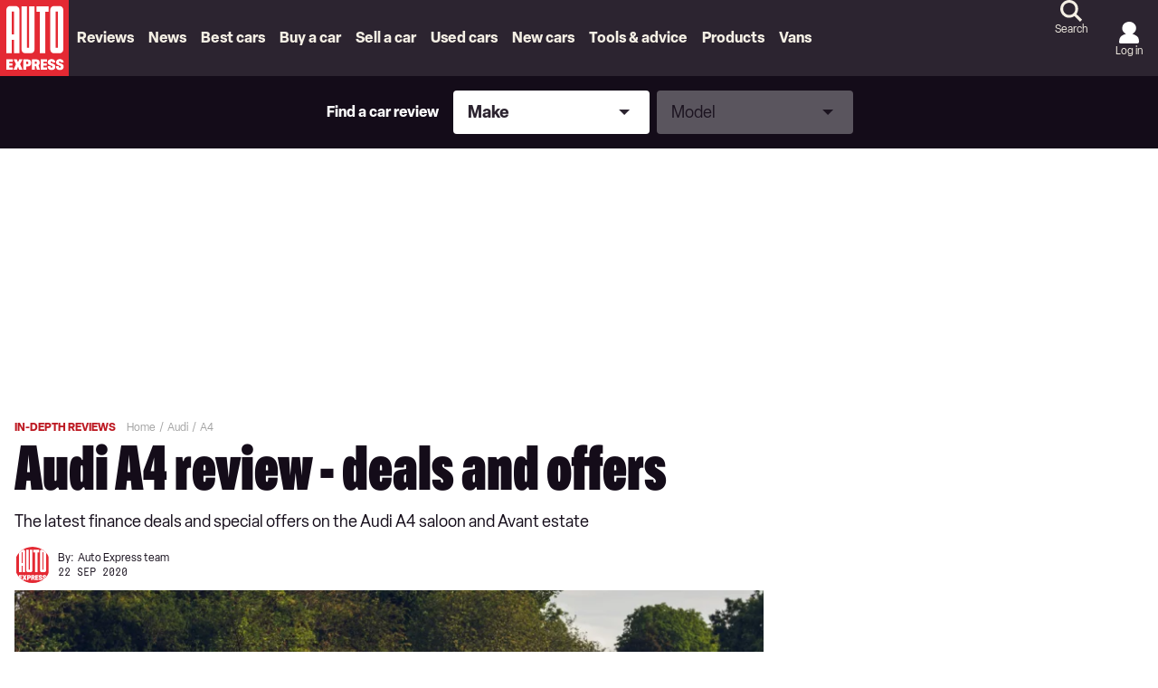

--- FILE ---
content_type: text/html; charset=utf-8
request_url: https://www.autoexpress.co.uk/audi/a4/352808/audi-a4-review-deals-and-offers
body_size: 128395
content:
<!doctype html>
<html lang="en" class="no-js"><head><link data-rh="true" rel="stylesheet" href="/fonts/fonts.css" fetchpriority="high"/><link data-rh="true" rel="apple-touch-icon" href="/public/logo-auto-express.svg?v2"/><link data-rh="true" as="image" href="https://media.autoexpress.co.uk/image/upload/f_auto,t_primary-image-mobile@1/v1568646779/evo/2019/09/2019%20Audi%20A4-14.jpg" imageSizes="(min-width: 768px) 833px, (max-width: 768px) 375px, 375px" imageSrcSet="https://media.autoexpress.co.uk/image/upload/f_auto,t_primary-image-desktop@1/v1568646779/evo/2019/09/2019%20Audi%20A4-14.jpg 833w, https://media.autoexpress.co.uk/image/upload/f_auto,t_primary-image-mobile@1/v1568646779/evo/2019/09/2019%20Audi%20A4-14.jpg 375w" rel="preload" fetchpriority="high"/><link data-rh="true" href="https://www.autoexpress.co.uk/audi/a4/352808/audi-a4-review-deals-and-offers" rel="canonical"/><script>
          !function () { var e = function () { var e, t = "__tcfapiLocator", a = [], n = window; for (; n;) { try { if (n.frames[t]) { e = n; break } } catch (e) { } if (n === window.top) break; n = n.parent } e || (!function e() { var a = n.document, r = !!n.frames[t]; if (!r) if (a.body) { var i = a.createElement("iframe"); i.style.cssText = "display:none", i.name = t, a.body.appendChild(i) } else setTimeout(e, 5); return !r }(), n.__tcfapi = function () { for (var e, t = arguments.length, n = new Array(t), r = 0; r < t; r++)n[r] = arguments[r]; if (!n.length) return a; if ("setGdprApplies" === n[0]) n.length > 3 && 2 === parseInt(n[1], 10) && "boolean" == typeof n[3] && (e = n[3], "function" == typeof n[2] && n[2]("set", !0)); else if ("ping" === n[0]) { var i = { gdprApplies: e, cmpLoaded: !1, cmpStatus: "stub" }; "function" == typeof n[2] && n[2](i) } else a.push(n) }, n.addEventListener("message", (function (e) { var t = "string" == typeof e.data, a = {}; try { a = t ? JSON.parse(e.data) : e.data } catch (e) { } var n = a.__tcfapiCall; n && window.__tcfapi(n.command, n.version, (function (a, r) { var i = { __tcfapiReturn: { returnValue: a, success: r, callId: n.callId } }; t && (i = JSON.stringify(i)), e.source.postMessage(i, "*") }), n.parameter) }), !1)) }; "undefined" != typeof module ? module.exports = e : e() }();
        </script><script>
        window.dataLayer = window.dataLayer ? window.dataLayer : [];

        window._sp_ = {
          config: {
            accountId: 145,
            baseEndpoint: 'https://aex-mms.autoexpress.co.uk',
            targetingParams: {
              type: 'GDPR'
            },
            events: {
              onMessageReady: function () {
                dataLayer.push({
                  'event': 'cmp-event',
                  'cmp-eventType': 'onMessageReady'
                });
              },
              onMessageChoiceSelect: function (choice_id, choice_type_id) {
                dataLayer.push({
                  'event': 'cmp-event',
                  'cmp-eventType': 'onMessageChoiceSelect',
                  'cmp-choice_id': choice_id,
                  'cmp-choice_type_id': choice_type_id
                });
              },
              onPrivacyManagerAction: function (pmData) {
                dataLayer.push({
                  'event': 'cmp-event',
                  'cmp-eventType': 'onPrivacyManagerAction',
                  'cmp-pmData': pmData
                });
              },
              onMessageChoiceError: function (err) {
                dataLayer.push({
                  'event': 'cmp-event',
                  'cmp-eventType': 'onMessageChoiceError',
                  'cmp-err': err
                });
              },
              onConsentReady: function (consentUUID, euconsent) {
                dataLayer.push({
                  'event': 'cmp-event',
                  'cmp-eventType': 'onConsentReady',
                  'cmp-consentUUID': consentUUID,
                  'cmp-euconsent': euconsent
                });
              },
              onPMCancel: function () {
                dataLayer.push({
                  'event': 'cmp-event',
                  'cmp-eventType': 'onPMCancel'
                });
              },
              onMessageReceiveData: function (data) {
                dataLayer.push({
                  'event': 'cmp-event',
                  'cmp-eventType': 'onMessageReceiveData',
                  'cmp-data': JSON.stringify(data)
                });
              },
              onSPPMObjectReady: function () {
                dataLayer.push({
                  'event': 'cmp-event',
                  'cmp-eventType': 'onSPPMObjectReady'
                });
              }
            }
          }
        }
      </script><script async="" src="https://aex-mms.autoexpress.co.uk/wrapperMessagingWithoutDetection.js" type="text/javascript"></script><script>
        (() => {
          const htmlElement = document.getElementsByTagName('html');
          if (htmlElement && htmlElement.length) {
            htmlElement[0].classList.replace('no-js', 'js');
          }
        })();
        </script><meta charSet="utf-8"/><meta name="viewport" content="width=device-width,minimum-scale=1,initial-scale=1"/><meta name="theme-color" content="#fff"/><style data-chunk="main">/*! Tablesaw - v3.1.2 - 2019-03-19
* https://github.com/filamentgroup/tablesaw
* Copyright (c) 2019 Filament Group; Licensed MIT */
/*! Tablesaw - v3.1.2 - 2019-03-19
* https://github.com/filamentgroup/tablesaw
* Copyright (c) 2019 Filament Group; Licensed MIT */.polaris__faq-modal-container{align-items:center;background-color:hsla(0,0%,51%,.67);display:flex;height:100%;justify-content:center;left:0;padding:0 23px;position:fixed;top:0;width:100%;z-index:9999}.polaris__faq-modal-content{background-color:#fff;border-left:13px solid #e42933;display:flex;flex-direction:column;height:90%;margin:auto;padding:20px 15px;position:relative;width:100%}@media (max-width:47.99em){.polaris__faq-modal-content{border-left:0;border-top:13px solid #e42933}}.polaris__faq-modal-content *{scrollbar-color:#a1a1a1 transparent;scrollbar-width:thin}.polaris__faq-modal-content ::-webkit-scrollbar{width:10px}.polaris__faq-modal-content ::-webkit-scrollbar-track{background:0 0}.polaris__faq-modal-content ::-webkit-scrollbar-thumb{background-color:#a1a1a1;border-radius:7px}.polaris__modal-button{cursor:pointer;text-align:right}
/*! Tablesaw - v3.1.2 - 2019-03-19
* https://github.com/filamentgroup/tablesaw
* Copyright (c) 2019 Filament Group; Licensed MIT */
/*! Tablesaw - v3.1.2 - 2019-03-19
* https://github.com/filamentgroup/tablesaw
* Copyright (c) 2019 Filament Group; Licensed MIT */.polaris__faqs-section{background-color:#f0f0f0;padding:30px 0}@media (min-width:48em){.polaris__faqs-section{padding:45px 0}}.polaris__faqs-section .polaris__faqs-section--title{color:#000;font-family:Oldschool Grotesk Compressed,Adjusted Impact Fallback,Impact,Tahoma,Helvetica,sans-serif;font-size:26px;font-weight:700;line-height:36px;margin-bottom:30px;text-align:center}.polaris__faqs-section .polaris__faqs-section--list{display:grid;grid-gap:30px;grid-template-columns:repeat(1,1fr)}@media (min-width:35.5em)and (max-width:47.99em){.polaris__faqs-section .polaris__faqs-section--list{grid-gap:30px;grid-template-columns:repeat(2,1fr)}}@media (min-width:48em)and (max-width:63.99em){.polaris__faqs-section .polaris__faqs-section--list{grid-gap:50px;grid-template-columns:repeat(3,1fr)}}@media (min-width:64em){.polaris__faqs-section .polaris__faqs-section--list{grid-gap:50px;grid-template-columns:repeat(4,1fr)}}.polaris__faqs-section .polaris__faqs-section--list .polaris__faqs-section--list-item{background-color:#1a3a4e;color:#fff;display:flex;flex-direction:column;font-family:Oldschool Grotesk Compressed,Adjusted Impact Fallback,Impact,Tahoma,Helvetica,sans-serif;font-size:18px;font-weight:400;height:155px;justify-content:space-between;line-height:24px;padding:20px;text-align:center}@media (min-width:64em){.polaris__faqs-section .polaris__faqs-section--list .polaris__faqs-section--list-item{font-size:20px;line-height:24px}}.polaris__faqs-section .polaris__faqs-section--list .polaris__faqs-section--list-item img{cursor:pointer}
/*! Tablesaw - v3.1.2 - 2019-03-19
* https://github.com/filamentgroup/tablesaw
* Copyright (c) 2019 Filament Group; Licensed MIT */
/*! Tablesaw - v3.1.2 - 2019-03-19
* https://github.com/filamentgroup/tablesaw
* Copyright (c) 2019 Filament Group; Licensed MIT */.-body-copy .polaris__hero.polaris__gyc-landing-page--banner{background-color:#f4efe4;height:244px;left:50%;margin:0 -50vw 24px;overflow:hidden;position:relative;right:50%;width:100vw}@media (min-width:48em){.-body-copy .polaris__hero.polaris__gyc-landing-page--banner{height:442px;margin:0 -50vw 60px}}.-body-copy .polaris__hero.polaris__gyc-landing-page--banner .polaris__hero--wrapper{height:100%;left:0;margin:0 auto;max-width:1300px;position:absolute;right:0;top:0;width:100%}.-body-copy .polaris__hero.polaris__gyc-landing-page--banner .polaris__hero--content{align-items:flex-start;background-color:transparent;display:flex;flex-direction:column;gap:16px;height:100%;justify-content:center;margin:0;max-width:100%;padding:48px 0 24px;width:70%}@media (min-width:64em){.-body-copy .polaris__hero.polaris__gyc-landing-page--banner .polaris__hero--content{gap:20px;padding:0 220px;width:100%}}.-body-copy .polaris__hero.polaris__gyc-landing-page--banner .polaris__hero--content .polaris__hero--title{color:#fff;font-size:64px;line-height:52px;margin:0;text-transform:uppercase}@media (min-width:768px){.-body-copy .polaris__hero.polaris__gyc-landing-page--banner .polaris__hero--content .polaris__hero--title{font-size:72px;line-height:60px}}@media (min-width:1024px){.-body-copy .polaris__hero.polaris__gyc-landing-page--banner .polaris__hero--content .polaris__hero--title{font-size:90px;line-height:72px}}.-body-copy .polaris__hero.polaris__gyc-landing-page--banner .polaris__hero--content .polaris__hero--subtitle{font-family:Elza,Adjusted Arial Fallback,Arial,Tahoma,Verdana,Helvetica,sans-serif;font-size:18px;font-weight:400;line-height:24px;margin-top:16px;text-transform:none}.-body-copy .polaris__hero.polaris__gyc-landing-page--banner .polaris__hero--content a{background-color:#e42933;border:2px solid transparent;border-radius:24px;color:#fff;cursor:pointer;display:block;font-size:16px;font-weight:700;height:48px;line-height:22px;outline:0;padding:12px 28px;text-align:center;-webkit-text-decoration:none;text-decoration:none;text-transform:uppercase}.-body-copy .polaris__hero.polaris__gyc-landing-page--banner .polaris__hero--content a:hover{background-color:#bd1a23;border-color:transparent;border-width:2px;color:#fff}.-body-copy .polaris__hero.polaris__gyc-landing-page--banner .polaris__hero--content a:active{background-color:#e42933;border-color:transparent}.-body-copy .polaris__hero.polaris__gyc-landing-page--banner .polaris__hero--content a:focus{background-color:#e42933;border-color:#ffcc02;border-width:2px}.-body-copy .polaris__hero.polaris__gyc-landing-page--banner .polaris__hero--content a.disabled,.-body-copy .polaris__hero.polaris__gyc-landing-page--banner .polaris__hero--content a:disabled{background-color:#f7a6ab;border-color:transparent;color:#fff;cursor:not-allowed}.-body-copy .polaris__hero.polaris__gyc-landing-page--banner .polaris__hero--media:before{background:rgba(0,0,0,.4);content:"";height:100%;position:absolute;width:100%}.-body-copy .polaris__hero.polaris__gyc-landing-page--banner .polaris__hero--media img{height:244px;min-height:244px;-o-object-fit:cover;object-fit:cover;-o-object-position:50% 60%;object-position:50% 60%}@media (min-width:48em){.-body-copy .polaris__hero.polaris__gyc-landing-page--banner .polaris__hero--media img{height:442px;min-height:442px}}
/*! Tablesaw - v3.1.2 - 2019-03-19
* https://github.com/filamentgroup/tablesaw
* Copyright (c) 2019 Filament Group; Licensed MIT */
/*! Tablesaw - v3.1.2 - 2019-03-19
* https://github.com/filamentgroup/tablesaw
* Copyright (c) 2019 Filament Group; Licensed MIT */.polaris__sell-my-car-landing h1{font-size:25.993px}@media (min-width:48em){.polaris__sell-my-car-landing h1{font-size:34px}}.polaris__sell-my-car-landing .polaris__sell-my-car-banner-main{padding:16px}@media (min-width:48em){.polaris__sell-my-car-landing .polaris__sell-my-car-banner-main{display:flex;flex-direction:row;width:100%}.polaris__sell-my-car-landing .polaris__sell-my-car-banner-content{padding:0 30px 0 0;width:50%}.polaris__sell-my-car-landing .polaris__sell-my-car-banner-valuation-tool{width:50%}}.polaris__sell-my-car-landing .polaris__sell-my-car-container{display:block;padding:20px 13px 13px;width:100%}.polaris__sell-my-car-landing .polaris__sell-my-car-action{height:auto;position:relative;text-align:center;width:100%}@media (max-width:47.99em){.polaris__sell-my-car-landing .polaris__sell-my-car-action{position:absolute;text-align:right;top:0}}.polaris__sell-my-car-landing .polaris__sell-my-car-action .polaris__sell-my-car-action-button{margin:0 auto;position:relative}.polaris__sell-my-car-landing .polaris__sell-my-car-action .polaris__sell-my-car-action-button img{cursor:pointer}.polaris__sell-my-car-landing .polaris__sell-my-car-action .polaris__sell-my-car-action-button div{height:46px}@media (max-width:47.99em){.polaris__sell-my-car-landing .polaris__sell-my-car-action .polaris__sell-my-car-action-button div{height:26px;width:26px}}.polaris__sell-my-car-landing .polaris__howDoISellMyCar{position:relative}.polaris__sell-my-car-landing .polaris__howDoISellMyCar-number{color:#e42933;font-size:31px}.polaris__sell-my-car-landing .polaris__howDoISellMyCar-column h5{color:#e42933}@media (max-width:47.99em){.polaris__sell-my-car-landing .polaris__howDoISellMyCar-column{padding-left:3px;padding-top:10px}}.polaris__sell-my-car-landing .polaris__howDoISellMyCar-line-horizontal{background:#e42933;height:2px;margin-bottom:11px;margin-top:40px;padding-right:15px;position:relative;width:100%}@media (max-width:47.99em){.polaris__sell-my-car-landing .polaris__howDoISellMyCar-line-horizontal{margin-bottom:0;margin-top:0;visibility:hidden}}.polaris__sell-my-car-landing .polaris__howDoISellMyCar-arrow-right:before{border:5px solid transparent;border-left:15px solid #e42933;content:"";height:0;position:absolute;right:-15px;top:-4px;width:0}.polaris__sell-my-car-landing .polaris__whatIs{margin-top:50px;padding-bottom:5px}@media (min-width:48em){.polaris__sell-my-car-landing .polaris__whatIs-innerWrapper{display:grid;grid-gap:20px;grid-template-columns:1fr 1fr}}.polaris__sell-my-car-landing .polaris__whatIs-desc{background-color:#f0f0f0;border-left:6px solid #e42933;display:flex;flex-direction:column;padding:18px}@media (max-width:47.99em){.polaris__sell-my-car-landing .polaris__whatIs-desc{border-left:0;border-top:6px solid #e42933;margin-top:35px;text-align:left}}.polaris__sell-my-car-landing .polaris__whatIs-desc h3,.polaris__sell-my-car-landing .polaris__whatIs-detail .polaris__whatIs-detail-title{font-size:26px}.polaris__sell-my-car-landing .polaris__whatIs-desc form{margin-top:10px}@media (max-width:47.99em){.polaris__sell-my-car-landing .polaris__whatIs-title{margin-top:50px;text-align:center}}.polaris__sell-my-car-landing .polaris__whatIs-list{display:flex;flex-flow:row wrap;padding:15px;text-align:left;width:100%}.polaris__sell-my-car-landing .polaris__whatIs-icon{padding-right:10px}@media (max-width:47.99em){.polaris__sell-my-car-landing .polaris__whatIs-icon{flex:100%;text-align:center}}.polaris__sell-my-car-landing .polaris__whatIs-icon img{height:106px;width:106px}.polaris__sell-my-car-landing .polaris__whatIs-detail{flex:80%;text-align:left}@media (max-width:47.99em){.polaris__sell-my-car-landing .polaris__whatIs-detail{flex:100%;text-align:center}}
/*! Tablesaw - v3.1.2 - 2019-03-19
* https://github.com/filamentgroup/tablesaw
* Copyright (c) 2019 Filament Group; Licensed MIT */
/*! Tablesaw - v3.1.2 - 2019-03-19
* https://github.com/filamentgroup/tablesaw
* Copyright (c) 2019 Filament Group; Licensed MIT */.polaris__body.-has-embed__new_car_deals .polaris__subtitle-container{display:flex;flex-direction:column;justify-content:center;margin-bottom:15px}@media (min-width:48em){.polaris__body.-has-embed__new_car_deals .polaris__subtitle-container{flex-direction:row}}.polaris__newCarDeals--page-1 .polaris__brand-content{display:grid;grid-template-columns:repeat(2,1fr)}@media (min-width:48em){.polaris__newCarDeals--page-1 .polaris__brand-content{grid-template-columns:repeat(4,1fr)}}@media (min-width:64em){.polaris__newCarDeals--page-1 .polaris__brand-content{grid-template-columns:repeat(6,1fr)}}.polaris__newCarDeals--page-1 .polaris__brand-image{align-self:center;height:auto;margin:auto;max-height:90px;max-width:100px}.polaris__newCarDeals--page-1 .polaris__brand-title{background-color:#1a3a4e;color:#fff;font-family:Oldschool Grotesk Compressed,Adjusted Impact Fallback,Impact,Tahoma,Helvetica,sans-serif;font-size:18px;font-weight:500;line-height:28px;padding:5px 20px;text-align:left}.polaris__newCarDeals--page-1 .polaris__brand-link{border-bottom:1px dashed #1a3a4e;border-right:1px dashed #1a3a4e;box-sizing:border-box;cursor:pointer;display:flex;flex-direction:column;min-height:144px}.polaris__newCarDeals--page-1 .polaris__brand-link:nth-child(2n),.polaris__newCarDeals--page-1.widget .polaris__brand-link:nth-child(2n){border-right:0}@media (min-width:48em){.polaris__newCarDeals--page-1 .polaris__brand-link:nth-child(2n){border-right:1px dashed #1a3a4e}.polaris__newCarDeals--page-1 .polaris__brand-link:nth-child(4n){border-right:0}}@media (min-width:64em){.polaris__newCarDeals--page-1 .polaris__brand-link:nth-child(2n),.polaris__newCarDeals--page-1 .polaris__brand-link:nth-child(4n){border-right:1px dashed #1a3a4e}.polaris__newCarDeals--page-1 .polaris__brand-link:nth-child(6n){border-right:0}}.polaris__newCarDeals--page-1.widget .polaris__brand-link{border-bottom:2px solid #dfdfdf;border-right:2px solid #dfdfdf}.polaris__newCarDeals--page-1.widget .polaris__brand-link:nth-last-child(-n+2):nth-child(odd),.polaris__newCarDeals--page-1.widget .polaris__brand-link:nth-last-child(-n+2):nth-child(odd)~div{border-bottom:0}@media (min-width:48em){.polaris__newCarDeals--page-1.widget .polaris__brand-link:nth-child(2n){border-right:2px solid #dfdfdf}.polaris__newCarDeals--page-1.widget .polaris__brand-link:nth-last-child(-n+4):nth-child(4n+1),.polaris__newCarDeals--page-1.widget .polaris__brand-link:nth-last-child(-n+4):nth-child(4n+1)~div{border-bottom:0}}@media (min-width:64em){.polaris__newCarDeals--page-1.widget .polaris__brand-link:nth-child(6n){border-right:0}.polaris__newCarDeals--page-1.widget .polaris__brand-link:nth-last-child(-n+6):nth-child(6n+1),.polaris__newCarDeals--page-1.widget .polaris__brand-link:nth-last-child(-n+6):nth-child(6n+1)~div{border-bottom:0}}
/*! Tablesaw - v3.1.2 - 2019-03-19
* https://github.com/filamentgroup/tablesaw
* Copyright (c) 2019 Filament Group; Licensed MIT */
/*! Tablesaw - v3.1.2 - 2019-03-19
* https://github.com/filamentgroup/tablesaw
* Copyright (c) 2019 Filament Group; Licensed MIT */.polaris__body.-has-embed__new_car_deals .polaris__newCarDeals--page-2 .polaris__brand-header-container{align-items:center;display:flex;justify-content:center;padding-bottom:20px}.polaris__body.-has-embed__new_car_deals .polaris__newCarDeals--page-2 .polaris__brand-header-container img{margin-left:15px;max-height:40px}.polaris__body.-has-embed__new_car_deals .polaris__newCarDeals--page-2 .polaris__brand-selection-image-container{height:306px;overflow:hidden;width:100%}.polaris__body.-has-embed__new_car_deals .polaris__newCarDeals--page-2 .polaris__brand-selection-image{background-size:contain;height:100%;-o-object-fit:cover;object-fit:cover;-o-object-position:center;object-position:center;width:100%}.polaris__body.-has-embed__new_car_deals .polaris__newCarDeals--page-2 .polaris__brand-selection-content{display:grid;grid-gap:19px;grid-template-columns:repeat(1,1fr)}@media (min-width:48em){.polaris__body.-has-embed__new_car_deals .polaris__newCarDeals--page-2 .polaris__brand-selection-content{align-items:end;grid-template-columns:repeat(2,1fr)}}@media (min-width:64em){.polaris__body.-has-embed__new_car_deals .polaris__newCarDeals--page-2 .polaris__brand-selection-content{grid-template-columns:repeat(3,1fr)}}@media (min-width:78.75em){.polaris__body.-has-embed__new_car_deals .polaris__newCarDeals--page-2 .polaris__brand-selection-content{grid-template-columns:repeat(4,1fr)}}.polaris__body.-has-embed__new_car_deals .polaris__newCarDeals--page-2 .polaris__brand-selection-link{box-sizing:border-box;cursor:pointer;position:relative;width:100%}.polaris__body.-has-embed__new_car_deals .polaris__newCarDeals--page-2 .polaris__brand-selection-cta-container{background-color:#000;bottom:0;color:#fff;position:absolute;width:100%}.polaris__body.-has-embed__new_car_deals .polaris__newCarDeals--page-2 .polaris__brand-selection-title{display:inline-block;font-family:Oldschool Grotesk Compressed,Adjusted Impact Fallback,Impact,Tahoma,Helvetica,sans-serif;font-size:22px;font-weight:700;padding:5px 20px 5px 10px;text-align:left;width:calc(100% - 136px)}@media (min-width:48em){.polaris__body.-has-embed__new_car_deals .polaris__newCarDeals--page-2 .polaris__brand-selection-title{font-size:18px;width:calc(100% - 121px)}}.polaris__body.-has-embed__new_car_deals .polaris__newCarDeals--page-2 .polaris__brand-selection-button{border:2px solid transparent;border-radius:0;bottom:0;cursor:pointer;font-size:18px;font-weight:500;height:45px;position:absolute;right:0;text-transform:uppercase}@media (min-width:48em){.polaris__body.-has-embed__new_car_deals .polaris__newCarDeals--page-2 .polaris__brand-selection-button{font-size:14px}}
/*! Tablesaw - v3.1.2 - 2019-03-19
* https://github.com/filamentgroup/tablesaw
* Copyright (c) 2019 Filament Group; Licensed MIT */
/*! Tablesaw - v3.1.2 - 2019-03-19
* https://github.com/filamentgroup/tablesaw
* Copyright (c) 2019 Filament Group; Licensed MIT */.polaris__app .polaris__body.-has-embed__new_car_deals .polaris__gallery .polaris__gallery--slide-info,.tablesaw-stack td .tablesaw-cell-label,.tablesaw-stack th .tablesaw-cell-label{display:none}.polaris__app .polaris__body.-has-embed__new_car_deals .polaris__model-selection-image{background-size:contain;height:100%;-o-object-fit:cover;object-fit:cover;-o-object-position:center;object-position:center;width:100%}.polaris__app .polaris__body.-has-embed__new_car_deals .polaris__model-selection-actions{display:flex;flex-wrap:wrap;gap:14px;justify-content:center}@media (min-width:64em){.polaris__app .polaris__body.-has-embed__new_car_deals .polaris__model-selection-actions{justify-content:start;margin:auto;width:435px}}.polaris__app .polaris__body.-has-embed__new_car_deals .polaris__model-selection-link{flex:50%}.polaris__app .polaris__body.-has-embed__new_car_deals .polaris__model-selection-title{background-color:#000;color:#fff;display:flex;font-size:16px;font-weight:700;padding:5.3333333333px;text-align:center;width:100%}.polaris__app .polaris__body.-has-embed__new_car_deals .polaris__gallery{margin:auto;width:auto}.polaris__app .polaris__body.-has-embed__new_car_deals .polaris__gallery .polaris__gallery--navigation button.polaris__button{background-size:auto 24px}.polaris__app .polaris__body.-has-embed__new_car_deals .polaris__gallery .polaris__gallery--navigation button.polaris__button.polaris__gallery--next{align-items:center;background-color:#e42933;border:0;display:flex;height:56px;justify-content:center;padding:0;width:33px}.polaris__app .polaris__body.-has-embed__new_car_deals .polaris__gallery .polaris__gallery--navigation button.polaris__button.polaris__gallery--previous{align-items:center;background-color:#e42933;border:0;border-radius:0 150px 150px 0;display:flex;height:56px;justify-content:center;padding:0;width:33px}.polaris__app .polaris__body.-has-embed__new_car_deals .polaris__gallery .polaris__gallery--navigation button.polaris__button.polaris__gallery--next{border-radius:150px 0 0 150px}.polaris__app .polaris__body.-has-embed__new_car_deals .polaris__gallery button.polaris__button.polaris__gallery--previous{background-image:url(/assets/6c8fd5b412143f965139.svg);background-position:0}.polaris__app .polaris__body.-has-embed__new_car_deals .polaris__gallery button.polaris__button.polaris__gallery--next{background-image:url(/assets/bd60d18164d773428414.svg);background-position:100%}.polaris__app .polaris__body.-has-embed__new_car_deals .polaris__model-header-container{align-items:center;display:flex;padding-bottom:20px}.polaris__app .polaris__body.-has-embed__new_car_deals .polaris__model-header-container img{margin-left:15px;max-height:40px}.polaris__app .polaris__body.-has-embed__new_car_deals .polaris__text-container{margin-bottom:30px;padding-top:20px}.polaris__app .polaris__body.-has-embed__new_car_deals .polaris__copy-container{color:#fff;text-align:center}.polaris__app .polaris__body.-has-embed__new_car_deals .polaris__copy-container .polaris__copy-container--text-first-line{font-family:Oldschool Grotesk Compressed,Adjusted Impact Fallback,Impact,Tahoma,Helvetica,sans-serif;font-size:30px;font-weight:700;line-height:36px}.polaris__app .polaris__body.-has-embed__new_car_deals .polaris__copy-container .polaris__copy-container--text-second-line{font-size:18px;font-weight:500;line-height:24px;margin-bottom:15px}.polaris__app .polaris__body.-has-embed__new_car_deals .polaris__model-selection-cta{background-color:#001dff;border-color:#001dff;color:#fff;font-size:14px;line-height:24px;padding:5px 20px;text-align:center;text-transform:uppercase;width:100%}.polaris__app .polaris__body.-has-embed__new_car_deals .polaris__model-selection-cta:hover{background-color:#ca0202;border-color:#ca0202;color:#fff}.polaris__app .polaris__body.-has-embed__new_car_deals .polaris__model-selection-cta:active,.polaris__app .polaris__body.-has-embed__new_car_deals .polaris__model-selection-cta:focus,.polaris__app .polaris__body.-has-embed__new_car_deals .polaris__model-selection-cta:hover{outline:0}.-body-copy .polaris__app .polaris__body.-has-embed__new_car_deals .polaris__model-selection-cta{color:#fff;font-weight:500}.-body-copy .polaris__app .polaris__body.-has-embed__new_car_deals .polaris__model-selection-cta:hover{color:#fff;-webkit-text-decoration:none;text-decoration:none}.polaris__app .polaris__body.-has-embed__new_car_deals .polaris__model-selection-readmore-cta{background-color:#fff;border:2px solid #2e6688;border-radius:4px;color:#2e6688;font-size:30.005px;font-weight:700;line-height:40px;padding:12px 48px;text-align:center;-webkit-text-decoration:none;text-decoration:none;text-transform:uppercase;width:100%}.polaris__app .polaris__body.-has-embed__new_car_deals .polaris__actions-section-container{background-color:#1a3a4e;padding:20px}@media (min-width:64em){.polaris__app .polaris__body.-has-embed__new_car_deals .polaris__actions-section-container{padding:26px 40px}}.polaris__app .polaris__body.-has-embed__new_car_deals .polaris__container_section{display:flex;margin-top:45px}.polaris__app .polaris__body.-has-embed__new_car_deals .polaris__description-section{padding:0 20px;width:100%}.polaris__app .polaris__body.-has-embed__new_car_deals .polaris__slider-section{max-width:588px;position:relative}@media (min-width:64em){.polaris__app .polaris__body.-has-embed__new_car_deals .polaris__slider-section{min-width:588px}}.polaris__app .polaris__body.-has-embed__new_car_deals .polaris__model-selection-social-embed{width:100%}@media (min-width:64em){.polaris__app .polaris__body.-has-embed__new_car_deals .polaris__model-selection-social-embed{width:588px}}
/*! Tablesaw - v3.1.2 - 2019-03-19
* https://github.com/filamentgroup/tablesaw
* Copyright (c) 2019 Filament Group; Licensed MIT */
/*! Tablesaw - v3.1.2 - 2019-03-19
* https://github.com/filamentgroup/tablesaw
* Copyright (c) 2019 Filament Group; Licensed MIT */.polaris__body.-has-embed__new_car_deals .-body-full-width{padding:0 16px}@media (min-width:78.75em){.polaris__body.-has-embed__new_car_deals .-body-full-width{padding:0}}.polaris__body.-has-embed__new_car_deals .polaris__title-container,.polaris__body.-has-embed__new_car_deals h2{text-align:center}@media (max-width:47.99em){.polaris__body.-has-embed__new_car_deals h2{font-size:22px}}.polaris__body.-has-embed__new_car_deals .polaris__heading.polaris__article--subtitle{margin-bottom:15px}@media (min-width:48em){.polaris__body.-has-embed__new_car_deals .polaris__heading.polaris__article--subtitle{margin-bottom:30px}}.polaris__body.-has-embed__new_car_deals .polaris__title-container>p,.polaris__body.-has-embed__new_car_deals p.polaris__brand-header-text,.polaris__body.-has-embed__new_car_deals p.polaris__model-header-text{color:#1a3a4e;font-family:Oldschool Grotesk Compressed,Adjusted Impact Fallback,Impact,Tahoma,Helvetica,sans-serif;font-size:22px;font-weight:700;text-transform:uppercase}@media (min-width:48em){.polaris__body.-has-embed__new_car_deals .polaris__title-container>p,.polaris__body.-has-embed__new_car_deals p.polaris__brand-header-text,.polaris__body.-has-embed__new_car_deals p.polaris__model-header-text{font-size:30px}}.polaris__body.-has-embed__new_car_deals p.polaris__brand-header-text,.polaris__body.-has-embed__new_car_deals p.polaris__model-header-text{margin:0}.polaris__body.-has-embed__new_car_deals .polaris__newCarDeals--page-1 .polaris__brand-body-container p,.polaris__body.-has-embed__new_car_deals .polaris__newCarDeals--page-1 .polaris__subtitle-container p,.polaris__body.-has-embed__new_car_deals .polaris__newCarDeals--page-2 .polaris__brand-body-container p,.polaris__body.-has-embed__new_car_deals .polaris__newCarDeals--page-2 .polaris__subtitle-container p{font-weight:500;margin-left:auto;margin-right:auto;max-width:839px;text-align:center}.polaris__ncd--loading-styles{color:#e42933;display:flex;font-family:Oldschool Grotesk Compressed,Adjusted Impact Fallback,Impact,Tahoma,Helvetica,sans-serif;font-size:26px;font-weight:600;justify-content:center;line-height:36px;margin-top:30%}.polaris__ncd--loading-styles div{margin:20px auto auto}
/*! Tablesaw - v3.1.2 - 2019-03-19
* https://github.com/filamentgroup/tablesaw
* Copyright (c) 2019 Filament Group; Licensed MIT */
/*! Tablesaw - v3.1.2 - 2019-03-19
* https://github.com/filamentgroup/tablesaw
* Copyright (c) 2019 Filament Group; Licensed MIT */.polaris__gycsmc-promo-block{background-color:#2c2430;border-radius:8px;color:#fff;display:flex;flex-direction:column;margin:0 16px;padding:24px 16px;row-gap:18px}@media (min-width:48em){.polaris__gycsmc-promo-block{align-items:center;-moz-column-gap:18px;column-gap:18px;flex-direction:row;justify-content:space-between;margin:0;min-height:220px;padding:30px 37px}}.polaris__gycsmc-promo-block.-body-placeholder-block{margin:0 0 32px}@media (min-width:48em){.polaris__gycsmc-promo-block.-body-placeholder-block{margin:0 0 100px}}.polaris__gycsmc-promo-block--title{font-family:Oldschool Grotesk Compressed,Adjusted Impact Fallback,Impact,Tahoma,Helvetica,sans-serif;font-size:36px;font-weight:900;line-height:32px;margin:0}@media (min-width:768px){.polaris__gycsmc-promo-block--title{font-size:48px;line-height:36px}}@media (min-width:1024px){.polaris__gycsmc-promo-block--title{font-size:90px;line-height:72px}}.polaris__gycsmc-promo-block--buttons{align-items:center;display:flex;gap:12px}@media (min-width:48em){.polaris__gycsmc-promo-block--buttons{max-width:398px;width:100%}}.polaris__gycsmc-promo-block--buttons .polaris__gycsmc-promo-block--gyc{background-color:#e42933;border:2px solid transparent;color:#fff;cursor:pointer;font-size:16px;font-weight:700;line-height:22px;outline:0;text-align:center;text-transform:uppercase}.polaris__gycsmc-promo-block--buttons .polaris__gycsmc-promo-block--gyc:hover{background-color:#bd1a23;border-color:transparent;border-width:2px;color:#fff}.polaris__gycsmc-promo-block--buttons .polaris__gycsmc-promo-block--gyc:active{background-color:#e42933;border-color:transparent}.polaris__gycsmc-promo-block--buttons .polaris__gycsmc-promo-block--gyc:focus{background-color:#e42933;border-color:#ffcc02;border-width:2px}.polaris__gycsmc-promo-block--buttons .polaris__gycsmc-promo-block--gyc.disabled,.polaris__gycsmc-promo-block--buttons .polaris__gycsmc-promo-block--gyc:disabled{background-color:#f7a6ab;border-color:transparent;color:#fff;cursor:not-allowed}.polaris__gycsmc-promo-block--buttons .polaris__gycsmc-promo-block--smc{background-color:hsla(0,0%,100%,.12);border:2px solid transparent;color:#fff;cursor:pointer;font-size:16px;font-weight:700;line-height:22px;outline:0;text-align:center;text-transform:uppercase}.polaris__gycsmc-promo-block--buttons .polaris__gycsmc-promo-block--smc:hover{background-color:hsla(0,0%,100%,.24);border-color:transparent;border-width:2px;color:#fff}.polaris__gycsmc-promo-block--buttons .polaris__gycsmc-promo-block--smc:active{background-color:hsla(0,0%,100%,.12);border-color:transparent}.polaris__gycsmc-promo-block--buttons .polaris__gycsmc-promo-block--smc:focus{background-color:hsla(0,0%,100%,.12);border-color:#ffcc02;border-width:2px}.polaris__gycsmc-promo-block--buttons .polaris__gycsmc-promo-block--smc.disabled,.polaris__gycsmc-promo-block--buttons .polaris__gycsmc-promo-block--smc:disabled{background-color:hsla(0,0%,100%,.06);border-color:transparent;color:#fff;cursor:not-allowed}.polaris__gycsmc-promo-block--buttons .polaris__gycsmc-promo-block--gyc,.polaris__gycsmc-promo-block--buttons .polaris__gycsmc-promo-block--smc{border-radius:48px;flex-grow:1;max-width:193px;padding:3px 8px;width:100%}@media (min-width:48em){.polaris__gycsmc-promo-block--buttons .polaris__gycsmc-promo-block--gyc,.polaris__gycsmc-promo-block--buttons .polaris__gycsmc-promo-block--smc{padding:11px 16px}}.polaris__gycsmc-promo-block--buttons .polaris__gycsmc-promo-block--gyc:focus,.polaris__gycsmc-promo-block--buttons .polaris__gycsmc-promo-block--gyc:hover,.polaris__gycsmc-promo-block--buttons .polaris__gycsmc-promo-block--smc:focus,.polaris__gycsmc-promo-block--buttons .polaris__gycsmc-promo-block--smc:hover{-webkit-text-decoration:none;text-decoration:none}
/*! Tablesaw - v3.1.2 - 2019-03-19
* https://github.com/filamentgroup/tablesaw
* Copyright (c) 2019 Filament Group; Licensed MIT */
/*! Tablesaw - v3.1.2 - 2019-03-19
* https://github.com/filamentgroup/tablesaw
* Copyright (c) 2019 Filament Group; Licensed MIT */.polaris__buybox{background-color:#f4efe4;border-radius:4px;color:#140c19;margin-bottom:28px;padding:20px 16px}.polaris__buybox.-hasLabel{padding-bottom:8px}.polaris__buybox .polaris__buybox-top{display:flex;flex-direction:row;justify-content:space-between}.polaris__buybox .polaris__buybox-top .polaris__buybox-item__logo{flex:0 0 40px;height:40px;position:relative;top:-10px;width:40px}.polaris__buybox .polaris__buybox-top .polaris__buybox-item__logo img{height:40px}@media (min-width:48em){.polaris__buybox .polaris__buybox-top .polaris__buybox-item__logo{top:0}}.polaris__buybox .polaris__buybox-subtitle{font-size:18px;font-weight:700;line-height:24px;margin-bottom:8px}.polaris__buybox .polaris__buybox-title{font-family:Oldschool Grotesk Compressed,Adjusted Impact Fallback,Impact,Tahoma,Helvetica,sans-serif;font-size:28px;font-weight:900;line-height:24px;margin-bottom:8px}@media (min-width:768px){.polaris__buybox .polaris__buybox-title{font-size:48px;line-height:40px}}@media (min-width:1024px){.polaris__buybox .polaris__buybox-title{font-size:48px;line-height:40px}}.polaris__buybox .polaris__buybox-description{color:#140c19;font-size:16px;line-height:22px;margin-bottom:16px}.polaris__buybox .polaris__buybox-items{display:flex;flex-direction:column;gap:16px;margin-bottom:16px}.polaris__buybox .polaris__buybox-item{background-color:#140c19;border:2px solid #140c19;border-radius:8px;color:#fff;display:flex;flex-direction:row;justify-content:space-between;padding:14px 12px}.polaris__buybox .polaris__buybox-item:hover{background-color:#2c2430;-webkit-text-decoration:none;text-decoration:none}.polaris__buybox .polaris__buybox-item:focus{background-color:#140c19;border-color:#ffcc02}.polaris__buybox .polaris__buybox-item:focus .polaris__buybox-item__title,.polaris__buybox .polaris__buybox-item:hover .polaris__buybox-item__title{color:#fff;-webkit-text-decoration:none;text-decoration:none}.polaris__buybox .polaris__buybox-item:focus,.polaris__buybox .polaris__buybox-item:focus .polaris__buybox-item__subtitle,.polaris__buybox .polaris__buybox-item:hover .polaris__buybox-item__subtitle{-webkit-text-decoration:none;text-decoration:none}.polaris__buybox .polaris__buybox-item__details{display:flex;flex-direction:column;justify-content:space-between;position:relative}.polaris__buybox .polaris__buybox-item__details .polaris__buybox-item__title{color:#fff;font-size:16px;font-weight:700;line-height:22px}.polaris__buybox .polaris__buybox-item__details .polaris__buybox-item__subtitle{font-size:16px;font-weight:400;line-height:22px}.polaris__buybox .polaris__buybox-item__icon{align-self:center;height:48px}.polaris__buybox .polaris__buybox-item__icon svg{background-color:#fff;border-radius:50%;fill:#140c19;height:48px;padding:16px;width:48px}.polaris__buybox .polaris__buybox__label{color:#140c19;font-family:wowmeta,Adjusted Trebuchet MS Fallback wowmeta,Adjusted Tahoma Fallback,Tahoma,Helvetica,sans-serif;font-size:12px;line-height:16px;margin-top:8px;text-align:center;text-transform:uppercase}
/*! Tablesaw - v3.1.2 - 2019-03-19
* https://github.com/filamentgroup/tablesaw
* Copyright (c) 2019 Filament Group; Licensed MIT */
/*! Tablesaw - v3.1.2 - 2019-03-19
* https://github.com/filamentgroup/tablesaw
* Copyright (c) 2019 Filament Group; Licensed MIT */.polaris__modal-container{align-items:center;background-color:hsla(0,0%,51%,.67);display:flex;height:100%;justify-content:center;left:0;padding:0 23px;position:fixed;top:0;width:100%;z-index:9999}.polaris__modal-container .polaris__modal-content{background-color:#fff;border-radius:8px;display:flex;flex-direction:column;margin:auto;padding:20px 15px;position:relative}.polaris__modal-container .polaris__modal-content .polaris__modal-close{background-color:transparent;border:0;cursor:pointer;height:20px;opacity:1;position:absolute;right:20px;top:20px;width:20px}@media (min-width:64em){.polaris__modal-container .polaris__modal-content .polaris__modal-close-visible{display:none}}.polaris__modal-container .polaris__modal-content .polaris__modal-close:after,.polaris__modal-container .polaris__modal-content .polaris__modal-close:before{background-color:#2c2430;content:" ";height:25px;left:12px;position:absolute;top:-2px;width:3px}.polaris__modal-container .polaris__modal-content .polaris__modal-close:before{transform:rotate(45deg)}.polaris__modal-container .polaris__modal-content .polaris__modal-close:after{transform:rotate(-45deg)}.polaris__visible{display:none}
/*! Tablesaw - v3.1.2 - 2019-03-19
* https://github.com/filamentgroup/tablesaw
* Copyright (c) 2019 Filament Group; Licensed MIT */
/*! Tablesaw - v3.1.2 - 2019-03-19
* https://github.com/filamentgroup/tablesaw
* Copyright (c) 2019 Filament Group; Licensed MIT */.polaris__bannerEvent-container{height:100%;padding-top:20px}.polaris__bannerEvent-title{color:#1a3a4e;opacity:1;text-align:center}.polaris__bannerEvent-desc{font-size:16px;text-align:center}.polaris__bannerEvent-iframe{height:100%;position:relative;width:100%}.polaris__modal-container .polaris__modal-content{height:100%;max-width:1584px;width:100%}.polaris__modal-container{padding-bottom:20px;padding-top:20px}
/*! Tablesaw - v3.1.2 - 2019-03-19
* https://github.com/filamentgroup/tablesaw
* Copyright (c) 2019 Filament Group; Licensed MIT */
/*! Tablesaw - v3.1.2 - 2019-03-19
* https://github.com/filamentgroup/tablesaw
* Copyright (c) 2019 Filament Group; Licensed MIT */.polaris__footer{background:#2c2430;margin:0;padding:0;position:relative}.polaris__footer p{color:#fff;font-size:14px;line-height:20px;margin:0 0 16px}.polaris__footer-landing{margin:0}@media (max-width:47.99em){.polaris__footer-landing{padding:15px}.polaris__reduced-footer-landing{padding-bottom:100px!important}}.polaris__footer--row{padding:24px}.polaris__footer--row:last-of-type{background-color:#140c19}@media (min-width:64em){.polaris__footer--row{padding:24px}}.polaris__footer--navigation{align-items:baseline;display:flex;justify-content:space-between;margin:0}@media (min-width:48em){.polaris__footer--navigation{margin-bottom:0}}.polaris__footer--navigation ul{list-style-type:none;margin:0;padding:0}@media (min-width:64em){.polaris__footer--navigation ul{display:flex;flex-wrap:wrap;gap:16px}}.polaris__footer--navigation li{display:block;margin:0 0 16px}.polaris__footer--navigation li:last-child{margin-bottom:0}@media (min-width:64em){.polaris__footer--navigation li{margin:0}}.polaris__footer--navigation a{color:#fff;display:inline-block;font-size:14px;font-weight:700;line-height:20px;margin:0;text-transform:none}.polaris__footer--navigation a:hover{color:#fff}.polaris__social.polaris__footer--social{display:flex;justify-content:center}@media (min-width:48em){.polaris__social.polaris__footer--social{justify-content:flex-end}}.polaris__social.polaris__footer--social a{align-items:center;background-color:transparent;border-radius:0;display:inline-flex;height:0;justify-content:center;margin:0;position:relative;width:40px}.polaris__social.polaris__footer--social a:before{align-items:center;color:#fff;display:flex;height:100%;justify-content:center;left:0;position:absolute;text-indent:0;top:0;width:100%}.polaris__social.polaris__footer--social a .polaris__social--icon,.polaris__social.polaris__footer--social a:hover .polaris__social--icon{background-color:transparent}.polaris__footer--copyright p{color:#fff;margin:0;text-align:center}@media (min-width:64em){.polaris__footer--copyright p{text-align:left}}.polaris__footer--legal-disclaimer{margin-bottom:48px}.polaris__footer--legal-disclaimer p{color:#fff;font-size:16px;line-height:22px;max-width:1130px;padding-left:17px;position:relative}.polaris__footer--legal-disclaimer p:before{left:0;position:absolute}.polaris__footer--legal-disclaimer p:first-of-type:before{content:"*"}.polaris__footer--legal-disclaimer p:nth-of-type(2):before{content:"**"}.polaris__footer--legal-disclaimer p a,.polaris__footer--legal-disclaimer p a:hover{color:#fff;-webkit-text-decoration:underline;text-decoration:underline}
/*! Tablesaw - v3.1.2 - 2019-03-19
* https://github.com/filamentgroup/tablesaw
* Copyright (c) 2019 Filament Group; Licensed MIT */
/*! Tablesaw - v3.1.2 - 2019-03-19
* https://github.com/filamentgroup/tablesaw
* Copyright (c) 2019 Filament Group; Licensed MIT */.tablesaw{border:0;border-collapse:collapse;empty-cells:show;max-width:100%;padding:0;width:100%}.tablesaw *{box-sizing:border-box}.tablesaw-stack td .tablesaw-cell-label,.tablesaw-stack th .tablesaw-cell-label{display:none}@media only all{.tablesaw-stack{clear:both}.tablesaw-stack td,.tablesaw-stack th{display:block;text-align:left}.tablesaw-stack tr{clear:both;display:table-row}.tablesaw-stack td .tablesaw-cell-label,.tablesaw-stack th .tablesaw-cell-label{display:inline-block;padding:0 .6em 0 0;width:30%}.tablesaw-stack td .tablesaw-cell-label-top,.tablesaw-stack th .tablesaw-cell-label-top{display:block;margin:.4em 0;padding:.4em 0}.tablesaw-cell-label{display:block}.tablesaw-stack tbody th.group{margin-top:-1px}.tablesaw-stack th.group b.tablesaw-cell-label{display:none!important}}.polaris__header{background:#2c2430;position:relative;top:0;z-index:9999}@media (max-width:63.99em){.-search-open .polaris__header{background-color:transparent;height:100vh;margin:0;overflow:auto;position:fixed;width:100%}}.polaris__header .polaris__button{color:#f4efe4;cursor:pointer;font-size:12px;height:60px;line-height:16px;padding:12px 4px 8px;transition:none;width:64px}.polaris__header-landing{margin-bottom:0}.polaris__header--logo img{height:84px;max-width:none}@media (max-width:63.99em){.-is-search-open .polaris__header--logo{display:none}}.polaris__header--inner{align-items:end;display:flex;gap:24px;height:84px;justify-content:space-between;margin:0 auto;max-width:1300px;position:relative;width:100%}.polaris__header--inner .polaris__heading{color:#f4efe4;font-family:Oldschool Grotesk Compressed,Adjusted Impact Fallback,Impact,Tahoma,Helvetica,sans-serif;font-size:36px;line-height:32px;text-transform:uppercase}@media (max-width:63.99em){.-search-open .polaris__header--inner{align-items:start;height:100%}}.polaris__navigation--heading-wrapper,.polaris__search--heading-wrapper{display:none}@media (max-width:63.99em){.-is-search-open .polaris__search--heading-wrapper{display:flex;height:84px;justify-content:space-between;padding:26px 0 0 16px;width:100%}.-is-search-open .polaris__search--heading-wrapper .polaris__header--search-button.polaris__button{display:block;font-weight:400;text-transform:capitalize}.polaris__navigation--heading-wrapper{background-color:#2c2430;display:block;display:flex;flex-direction:row;height:84px;justify-content:space-between;min-height:84px}.polaris__navigation--heading-wrapper .polaris__navigation--heading{color:#f4efe4;display:block;line-height:0;margin:auto 0;padding:0 16px;position:relative;text-transform:uppercase;top:4px}.polaris__navigation--heading-wrapper .polaris__header--menu-button.polaris__button{align-self:end;background:url(/assets/3c695e58af9383634519.svg) no-repeat top}}.polaris__header--menu-button.polaris__button{background:url(/assets/94de8d41f62a61de3624.svg) no-repeat top}.polaris__header--menu-button.polaris__button:hover{background-color:transparent}@media (min-width:64em){.polaris__header--menu-button.polaris__button{display:none}}.-account-menu-open .polaris__header--menu-button.polaris__button{align-self:end;background:url(/assets/3c695e58af9383634519.svg) no-repeat top}@media (max-width:63.99em){.-account-menu-open .polaris__header--menu-button.polaris__button{display:block}}.polaris__header--account-button.polaris__button{background:url(/assets/aed90e1507447328f8d3.svg) no-repeat top}@media (min-width:64em){.polaris__header--account-button.polaris__button,.polaris__header--login .polaris__header--navigation{display:none}.polaris__header--login .polaris__navigation--heading-wrapper,.polaris__header--login .polaris__navigation--heading-wrapper .polaris__button{display:block}.-account-menu-open .polaris__header--login .polaris__navigation--heading-wrapper .polaris__button{height:54px;text-indent:-9999px}}.polaris__header--login .polaris__button{background:url(/assets/aed90e1507447328f8d3.svg) no-repeat top}.polaris__header--login .polaris__button:hover{background-color:transparent}@media (max-width:63.99em){.-is-search-open .polaris__header--login{display:none}}@media (min-width:64em){.polaris__header--login{align-self:flex-end;order:3}}.polaris__header--login nav li a{align-items:center;display:flex;gap:8px}.polaris__header--login nav li a:before{display:block;height:22px}.polaris__header--login nav li:first-of-type a:before{content:url(/assets/ce1464b9d82037b5519a.svg)}.polaris__header--login nav li:nth-of-type(2) a:before{content:url(/assets/45c32f0b052b8e725a84.svg)}.polaris__header--login nav li:nth-of-type(3) a:before{content:url(/assets/03a13fb5c1d5c37b6639.svg)}.polaris__header--navigation-search{display:flex}@media (max-width:63.99em){.polaris__header--navigation-search .polaris__navigation{background:#140c19;height:100%;position:fixed;right:-100%;top:0;transition:right .6s ease-in-out;width:100%}}@media (min-width:64em){.polaris__header--navigation-search{align-items:center;height:100%;width:100%}}@media (max-width:63.99em){.-is-search-open .polaris__header--navigation-search{background:#140c19;display:block;height:100dvmax;width:100%;z-index:1}}.-account-menu-open .polaris__header--navigation-search .polaris__navigation,.-is-menu-open .polaris__header--navigation-search .polaris__navigation{align-items:stretch;display:flex;flex-direction:column;height:100%;right:0}.-account-menu-open .polaris__header--navigation-search .polaris__navigation{display:none}.-account-menu-open .polaris__header--navigation-search .polaris__header--login .polaris__header--navigation,.-account-menu-open .polaris__header--navigation-search .polaris__header--login .polaris__navigation{display:block}@media (min-width:64em){.-account-menu-open .polaris__header--navigation-search .polaris__header--login .polaris__navigation{align-items:end;display:flex;flex-direction:row-reverse;gap:12px}.-is-search-open .polaris__header--navigation-search{display:flex;height:100%;width:100%}}.-is-search-open .polaris__header--navigation-search .polaris__header--search{background-color:#2c2430;display:flex;flex-wrap:wrap;justify-content:space-between}@media (min-width:64em){.-is-search-open .polaris__header--navigation-search .polaris__header--search{border:1px solid #a1a1a1;border-radius:4px;flex-wrap:nowrap}.-is-search-open .polaris__header--navigation-search .polaris__header--search:focus-within{border-color:#f4efe4}}.polaris__header--navigation{background:#140c19;border-top:4px solid transparent;display:block;font-size:18px;font-weight:700;height:100%;line-height:24px;list-style-type:none;padding:16px;position:static;width:100%}@media (max-width:63.99em){.polaris__header--navigation{background:#2c2430}}@media (min-width:64em){.polaris__header--navigation{background:#2c2430;border-top:0;display:block;font-size:16px;height:84px;left:auto;line-height:22px;max-height:84px;padding:0;position:static;text-align:right;top:0;width:auto}}.-is-menu-open .polaris__header--navigation{display:block;height:100%}@media (max-width:63.99em){.polaris__header--navigation:has(.-has-sub-menu.-is-open){position:relative;z-index:4}}.polaris__header--navigation nav{height:100%}@media (max-width:63.99em){.polaris__header--navigation nav{display:flex;flex-direction:column;height:calc(100% - 124px);justify-content:space-between;overflow:auto;position:relative;z-index:3}}@media (min-width:64em){.polaris__header--navigation:hover .-has-sub-menu>a,.polaris__header--navigation:hover a{color:#fff;opacity:.5}}.polaris__header--navigation ul:not(.-sub-menu-list){margin:0;padding:0}@media (min-width:64em){.polaris__header--navigation ul:not(.-sub-menu-list){display:flex;gap:24px;margin:0}.polaris__header--navigation ul:not(.-sub-menu-list) li{display:inline-block;height:84px;padding:0}.polaris__header--navigation ul:not(.-sub-menu-list) li span:not(.polaris__navigation--item-icon){display:flex;text-align:center}}@media (max-width:63.99em){.polaris__header--navigation li{border-radius:8px;padding:12px 16px}}.polaris__header--navigation .-has-sub-menu>a,.polaris__header--navigation a:not(.polaris__header--promo-link),.polaris__header--navigation li>span:not(.polaris__navigation--item-icon){color:#f4efe4;cursor:pointer;display:flex;height:100%;justify-content:space-between;margin:0;padding:0;position:static;-webkit-text-decoration:none;text-decoration:none}@media (min-width:64em){.polaris__header--navigation .-has-sub-menu>a,.polaris__header--navigation a:not(.polaris__header--promo-link),.polaris__header--navigation li>span:not(.polaris__navigation--item-icon){align-items:center;border-bottom:4px solid transparent;border-top:4px solid transparent;display:flex;justify-content:center;padding:0 8px}.polaris__header--navigation .-has-sub-menu>a:focus,.polaris__header--navigation .-has-sub-menu>a:hover,.polaris__header--navigation a:not(.polaris__header--promo-link):focus,.polaris__header--navigation a:not(.polaris__header--promo-link):hover,.polaris__header--navigation li>span:not(.polaris__navigation--item-icon):focus,.polaris__header--navigation li>span:not(.polaris__navigation--item-icon):hover{background-color:#140c19;color:#f4efe4;opacity:1;-webkit-text-decoration:none;text-decoration:none}}@media (max-width:63.99em){.polaris__header--account-menu .polaris__header--navigation a{justify-content:flex-start}}@media (min-width:64em){.polaris__header--navigation li.-has-sub-menu a{align-items:center;border:0;justify-content:left}}@media (max-width:63.99em){.polaris__header--navigation .-has-sub-menu.-is-open{background:#2c2430;border-radius:0;display:flex;flex-direction:column;height:100%;left:0;padding:0;position:fixed;top:0;width:100%}.polaris__header--navigation .-has-sub-menu.-is-open a:not(.-sub-menu a)>span:first-child{display:none}.polaris__header--navigation .-has-sub-menu.-is-open .polaris__navigation--item-icon{margin:16px 0 0 24px}.polaris__header--navigation .-has-sub-menu.-is-open .polaris__navigation--item-icon svg{margin:12px}.polaris__header--navigation .-has-sub-menu.-is-open .-sub-menu{right:-80px}}.polaris__header--navigation .-has-sub-menu a,.polaris__header--navigation .-has-sub-menu:hover>a{opacity:1}@media (min-width:64em){.polaris__header--navigation .-has-sub-menu:hover .polaris__navigation--item-icon svg{transform:rotate(90deg)}}.polaris__header--navigation .-has-sub-menu>span{display:inline-block}@media (max-width:63.99em){.polaris__header--navigation .-has-sub-menu .-sub-menu{background:#140c19;border-radius:8px 0 0 0;display:block;height:100%;padding:12px 16px;position:fixed;right:-100%;top:24px;transition:right .6s ease-in-out;width:100%}.polaris__header--navigation .-has-sub-menu .-sub-menu .polaris__navigation--item-title{color:#f4efe4;font-size:16px;font-weight:700;line-height:22px;margin:0 0 16px}.polaris__header--navigation .-has-sub-menu .-sub-menu ul{margin:0;padding:0}.polaris__header--navigation .-has-sub-menu .-sub-menu a{color:#f4efe4;font-size:16px;font-weight:400;line-height:22px;-webkit-text-decoration:none;text-decoration:none;text-transform:none}.polaris__header--navigation .-has-sub-menu .-sub-menu a:hover{-webkit-text-decoration:none;text-decoration:none}.polaris__header--navigation .-has-sub-menu .-sub-menu li{border-radius:0;padding:4px 0}.polaris__header--navigation .-has-sub-menu .-sub-menu li:last-of-type{padding-bottom:0}.polaris__header--navigation .-has-sub-menu .-sub-menu li:first-of-type{padding-top:0}.polaris__header--navigation .-has-sub-menu .-sub-menu[aria-hidden=true]{display:block}}@media (min-width:64em){.polaris__header--navigation .-has-sub-menu .-sub-menu{border-bottom:4px solid #e42933;box-shadow:0 8px 13px 0 rgba(20,12,25,.45);left:50%;margin:0 -50dvw;right:50%;width:100dvw}.polaris__header--navigation .-has-sub-menu .-sub-menu .-sub-menu-inner{display:flex;flex-direction:row;gap:50px;justify-content:space-between;margin:0 auto;max-width:1300px;padding:40px 0 16px 16px;width:100%}}@media (min-width:64em)and (min-width:82.25em){.polaris__header--navigation .-has-sub-menu .-sub-menu .-sub-menu-inner{padding-left:0}}@media (min-width:64em){.polaris__header--navigation .-has-sub-menu .-sub-menu .polaris__navigation--item-title,.polaris__header--navigation .polaris__navigation--item-icon{display:none}.polaris__header--navigation .-has-sub-menu .-sub-menu ul{display:flex;flex-direction:column;gap:8px;margin-bottom:10px;padding-left:0;width:-moz-fit-content;width:fit-content}.polaris__header--navigation .-has-sub-menu .-sub-menu ul li{display:inline-block;height:auto;padding:0}.polaris__header--navigation .-has-sub-menu .-sub-menu a:not(.polaris__header--promo-link){border-bottom-color:transparent;font-size:16px;font-weight:400;line-height:22px;padding:0;text-transform:none}.polaris__header--navigation .-has-sub-menu .-sub-menu a:not(.polaris__header--promo-link):hover{-webkit-text-decoration:underline;text-decoration:underline}}.-is-search-open .polaris__header--navigation{display:none}.polaris__header--search-button.polaris__button{background:url(/assets/ce9f6aa1cabdd6ed2a15.svg) no-repeat top;order:1}@media (min-width:64em){.polaris__header--search-button.polaris__button:hover{background-color:transparent;border-color:#fff}}.polaris__header--search-button.polaris__button:focus{outline:0}.-is-search-open .polaris__header--search-button.polaris__button{background:url(/assets/3c695e58af9383634519.svg) no-repeat top;display:none;order:2}@media (min-width:64em){.-is-search-open .polaris__header--search-button.polaris__button{background-position:50%;border:0;display:block;height:24px;text-indent:-9999px}.-account-menu-open .polaris__header--search-button.polaris__button{display:none}}.-is-search-open .polaris__header--account-button.polaris__button,.-is-search-open .polaris__header--menu-button.polaris__button{display:none}.-is-menu-open .polaris__header--search{display:flex}@media (min-width:64em){.-is-search-open .polaris__header--search{align-items:center;align-self:center;display:flex;width:100%}.polaris__header--search{align-self:end;margin-left:auto;order:2}}.polaris__header--search .polaris__search{display:none;width:100%}.-is-search-open .polaris__header--search .polaris__search{background-color:#140c19;display:block;order:2;padding:16px}@media (min-width:64em){.-is-search-open .polaris__header--search .polaris__search{background-color:#2c2430;border-radius:4px;padding:0}}.polaris__header--search .polaris__search .polaris__button{background:url(/assets/e38134820fe880b09079.svg) no-repeat top;background-size:cover;height:24px;margin-right:10px;width:25px}.polaris__header--search .polaris__search--form{border:1px solid #a1a1a1;border-radius:4px;display:flex;padding:12px 16px}.polaris__header--search .polaris__search--form:focus-within{border-color:#f4efe4}@media (min-width:64em){.polaris__header--search .polaris__search--form{border:0;border-radius:0}}.polaris__header--search input[type=search].polaris__input{background:0 0;border-radius:0;color:#a1a1a1;display:block;font-family:Elza,Adjusted Arial Fallback,Arial,Tahoma,Verdana,Helvetica,sans-serif;font-size:16px;line-height:22px;order:2;padding:0;width:100%}.polaris__header--search input[type=search].polaris__input::-moz-placeholder{color:#a1a1a1}.polaris__header--search input[type=search].polaris__input::placeholder{color:#a1a1a1}.polaris__header--product-selector--wrapper{background-color:#140c19}.polaris__header--promo-block{background-color:#2c2430;display:flex;gap:12px;justify-content:center;padding:16px}.polaris__header--promo-block .polaris__header--promo-block--gyc,.polaris__header--promo-block .polaris__header--promo-block--smc{max-width:243px;width:100%}.polaris__header--promo-block .polaris__header--promo-block--gyc:focus,.polaris__header--promo-block .polaris__header--promo-block--gyc:hover,.polaris__header--promo-block .polaris__header--promo-block--smc:focus,.polaris__header--promo-block .polaris__header--promo-block--smc:hover{-webkit-text-decoration:none;text-decoration:none}.polaris__header--promo-block .polaris__header--promo-block--gyc{background-color:#e42933;border:2px solid transparent;border-radius:24px;color:#fff;cursor:pointer;font-size:16px;font-weight:700;line-height:22px;outline:0;padding:13px 16px;text-align:center;text-transform:uppercase}.polaris__header--navigation--extra-content .polaris__header--promo-link.-filled:hover,.polaris__header--promo-block .polaris__header--promo-block--gyc:hover{background-color:#bd1a23;border-color:transparent;border-width:2px;color:#fff}.polaris__header--navigation--extra-content .polaris__header--promo-link.-filled:active,.polaris__header--promo-block .polaris__header--promo-block--gyc:active{background-color:#e42933;border-color:transparent}.polaris__header--navigation--extra-content .polaris__header--promo-link.-filled:focus,.polaris__header--promo-block .polaris__header--promo-block--gyc:focus{background-color:#e42933;border-color:#ffcc02;border-width:2px}.polaris__header--navigation--extra-content .polaris__header--promo-link.-filled.disabled,.polaris__header--navigation--extra-content .polaris__header--promo-link.-filled:disabled,.polaris__header--promo-block .polaris__header--promo-block--gyc.disabled,.polaris__header--promo-block .polaris__header--promo-block--gyc:disabled{background-color:#f7a6ab;border-color:transparent;color:#fff;cursor:not-allowed}.polaris__header--promo-block .polaris__header--promo-block--smc{background-color:hsla(0,0%,100%,.12);border:2px solid transparent;border-radius:24px;color:#fff;cursor:pointer;font-size:16px;font-weight:700;line-height:22px;outline:0;padding:13px 16px;text-align:center;text-transform:uppercase}.polaris__header--navigation--extra-content .polaris__header--promo-link.-sheer-white:hover,.polaris__header--promo-block .polaris__header--promo-block--smc:hover{background-color:hsla(0,0%,100%,.24);border-color:transparent;border-width:2px;color:#fff}.polaris__header--navigation--extra-content .polaris__header--promo-link.-sheer-white:active,.polaris__header--promo-block .polaris__header--promo-block--smc:active{background-color:hsla(0,0%,100%,.12);border-color:transparent}.polaris__header--navigation--extra-content .polaris__header--promo-link.-sheer-white:focus,.polaris__header--promo-block .polaris__header--promo-block--smc:focus{background-color:hsla(0,0%,100%,.12);border-color:#ffcc02;border-width:2px}.polaris__header--navigation--extra-content .polaris__header--promo-link.-sheer-white.disabled,.polaris__header--navigation--extra-content .polaris__header--promo-link.-sheer-white:disabled,.polaris__header--promo-block .polaris__header--promo-block--smc.disabled,.polaris__header--promo-block .polaris__header--promo-block--smc:disabled{background-color:hsla(0,0%,100%,.06);border-color:transparent;color:#fff;cursor:not-allowed}.polaris__header--navigation--extra-content{display:none}@media (min-width:64em){.polaris__header--navigation--extra-content.polaris__header--navigation--extra-content--mobile{display:none}}@media (max-width:63.99em){.polaris__header--navigation--extra-content.polaris__header--navigation--extra-content--desktop{display:none}}@media (min-width:64em){.polaris__header--navigation--extra-content.polaris__header--navigation--extra-content--desktop{align-items:center;align-self:end;background-color:transparent;display:flex;flex-direction:row;gap:20px;max-width:586px;padding:16px;position:absolute;right:16px;width:100%;z-index:2}}@media (max-width:63.99em){.polaris__header--navigation--extra-content.polaris__header--navigation--extra-content--mobile{background-color:#140c19;bottom:0;display:flex;flex-direction:column;gap:12px;padding:16px 16px 40px;position:fixed;width:100%;z-index:3}}.polaris__header--navigation--extra-content .polaris__header--promo-title{color:#f4efe4;font-size:18px;font-weight:700;line-height:24px}@media (min-width:64em){.polaris__header--navigation--extra-content .polaris__header--promo-title{font-size:16px;line-height:22px}}.polaris__header--navigation--extra-content .polaris__header--promo-links{display:flex;gap:12px}.polaris__header--navigation--extra-content .polaris__header--promo-link.-filled,.polaris__header--navigation--extra-content .polaris__header--promo-link.-sheer-white{border:2px solid transparent;border-radius:24px;color:#fff;cursor:pointer;font-size:16px;font-weight:700;line-height:22px;outline:0;text-align:center;text-transform:uppercase}.polaris__header--navigation--extra-content .polaris__header--promo-link.-filled{background-color:#e42933}.polaris__header--navigation--extra-content .polaris__header--promo-link.-sheer-white{background-color:hsla(0,0%,100%,.12)}.polaris__header--navigation--extra-content .polaris__header--promo-link.-filled,.polaris__header--navigation--extra-content .polaris__header--promo-link.-sheer-white{max-width:173px;padding:11px 16px;-webkit-text-decoration:none;text-decoration:none;width:100%}@media (min-width:64em){.polaris__header--navigation--extra-content .polaris__header--promo-link.-filled,.polaris__header--navigation--extra-content .polaris__header--promo-link.-sheer-white{min-width:179px;padding:4px 8px 2px;width:100%}}.polaris__header--navigation--extra-content .polaris__header--promo-link.-filled:focus,.polaris__header--navigation--extra-content .polaris__header--promo-link.-filled:hover,.polaris__header--navigation--extra-content .polaris__header--promo-link.-sheer-white:focus,.polaris__header--navigation--extra-content .polaris__header--promo-link.-sheer-white:hover{-webkit-text-decoration:none;text-decoration:none}
/*# sourceMappingURL=styles-3999605a.css.map*/</style><style data-chunk="main">/*! Tablesaw - v3.1.2 - 2019-03-19
* https://github.com/filamentgroup/tablesaw
* Copyright (c) 2019 Filament Group; Licensed MIT */
/*! Tablesaw - v3.1.2 - 2019-03-19
* https://github.com/filamentgroup/tablesaw
* Copyright (c) 2019 Filament Group; Licensed MIT */.polaris__anchor-block{display:initial}
/*! Tablesaw - v3.1.2 - 2019-03-19
* https://github.com/filamentgroup/tablesaw
* Copyright (c) 2019 Filament Group; Licensed MIT */
/*! Tablesaw - v3.1.2 - 2019-03-19
* https://github.com/filamentgroup/tablesaw
* Copyright (c) 2019 Filament Group; Licensed MIT */
/*! Tablesaw - v3.1.2 - 2019-03-19
* https://github.com/filamentgroup/tablesaw
* Copyright (c) 2019 Filament Group; Licensed MIT */
/*! Tablesaw - v3.1.2 - 2019-03-19
* https://github.com/filamentgroup/tablesaw
* Copyright (c) 2019 Filament Group; Licensed MIT */.polaris__image--wrapper .polaris__image--meta{padding:16px 0}.polaris__image--wrapper .polaris__image--meta .polaris__image--caption,.polaris__image--wrapper .polaris__image--meta figcaption{color:#140c19;font-size:14px;font-weight:600;line-height:20px;margin:0}.polaris__image--wrapper .polaris__image--meta .polaris__image--credits{color:#2c2430;font-size:12px;font-style:normal;line-height:16px;margin:5px 0 10px}.imgScriptEnabled{display:none}
/*! Tablesaw - v3.1.2 - 2019-03-19
* https://github.com/filamentgroup/tablesaw
* Copyright (c) 2019 Filament Group; Licensed MIT */
/*! Tablesaw - v3.1.2 - 2019-03-19
* https://github.com/filamentgroup/tablesaw
* Copyright (c) 2019 Filament Group; Licensed MIT */.polaris__breadcrumb{color:#140c19;margin:0;padding:0 0 16px}@media (min-width:48em){.polaris__breadcrumb{-webkit-box-align:center;-ms-flex-align:center;align-items:center;display:-webkit-box;display:-ms-flexbox;display:flex;margin:0}}.polaris__breadcrumb ul{-webkit-box-align:center;-ms-flex-align:center;align-items:center;display:-webkit-box;display:-ms-flexbox;display:flex;-ms-flex-wrap:wrap;flex-wrap:wrap;margin:10px 0 0;padding:0}@media (min-width:48em){.polaris__breadcrumb ul{margin:0;padding:0 16px 0 0}}@media (min-width:64em){.polaris__breadcrumb ul{-webkit-box-pack:center;-ms-flex-pack:center;justify-content:center}}.polaris__breadcrumb li{display:inline-block;font-size:14px;line-height:1;margin:0 10px 15px 0;position:relative}@media (min-width:48em){.polaris__breadcrumb li{margin-bottom:0}}.polaris__breadcrumb li:after{content:"/";display:inline-block;margin-left:15px}.polaris__breadcrumb li:last-of-type:after{display:none}.polaris__breadcrumb li a{color:#a1a1a1;padding:0;-webkit-text-decoration:none;text-decoration:none}.polaris__breadcrumb li a:focus,.polaris__breadcrumb li a:hover{color:#bd1a23}.polaris__breadcrumb.-sponsored .polaris__breadcrumb--kicker{background-color:transparent}.polaris__breadcrumb .polaris__breadcrumb--kicker+ul,.polaris__breadcrumb .polaris__breadcrumb--title+ul{padding:0 12px}@media (min-width:48em){.polaris__breadcrumb .polaris__breadcrumb--kicker+ul,.polaris__breadcrumb .polaris__breadcrumb--title+ul{padding:0 12px}}@media (min-width:64em){.polaris__breadcrumb .polaris__breadcrumb--kicker+ul,.polaris__breadcrumb .polaris__breadcrumb--title+ul{padding:0 12px}}.polaris__breadcrumb .polaris__breadcrumb--title+.polaris__breadcrumb--kicker{margin:10px 0 0}@media (min-width:48em){.polaris__breadcrumb .polaris__breadcrumb--title+.polaris__breadcrumb--kicker{margin:0 0 0 20px}}.polaris__breadcrumb--kicker{background-color:transparent;color:#fff;font-size:14px;font-weight:700;line-height:1;padding:0}.polaris__breadcrumb--title{font-family:Oldschool Grotesk Compressed,Adjusted Impact Fallback,Impact,Tahoma,Helvetica,sans-serif;font-size:25.993px;font-weight:700;line-height:1;margin:0;text-transform:none}
/*! Tablesaw - v3.1.2 - 2019-03-19
* https://github.com/filamentgroup/tablesaw
* Copyright (c) 2019 Filament Group; Licensed MIT */
/*! Tablesaw - v3.1.2 - 2019-03-19
* https://github.com/filamentgroup/tablesaw
* Copyright (c) 2019 Filament Group; Licensed MIT */.polaris__ad.-empty-ad-slot .polaris__ad--label,.polaris__ad.-empty-ad-slot.-rendered-ad-slot,.tablesaw-stack td .tablesaw-cell-label,.tablesaw-stack th .tablesaw-cell-label{display:none}.polaris__ad{background-color:#fff;margin:0 auto;min-height:0;padding:4px 0 8px;text-align:center;width:100%}@media (min-width:48em){.polaris__ad{margin:0 auto;padding:4px 0 8px}}@media (min-width:64em){.polaris__ad{padding:8px 0 16px}}.polaris__ad.-full-width{background-color:#fff;border:0;left:50%;margin:0 -50vw;position:relative;right:50%;width:100vw}@media (min-width:48em){.polaris__ad.-full-width{margin:0 -50vw}}.polaris__ad.-mobile-sticky{bottom:0;left:0;margin:0 auto;padding:8px 0;position:fixed;right:0;width:100%;z-index:99}@media (min-width:48em){.polaris__ad.-mobile-sticky{background:0 0;display:none;height:0}}.polaris__ad.-no-background{background:0 0}@media (max-width:47.99em){.polaris__ad.-sidebar-ad{background-color:#fff;left:50%;margin:0 -50vw;position:relative;right:50%;width:100vw}}@media (min-width:48em){.polaris__ad.-sidebar-ad{background-color:#fff;border:1px solid #dfdfdf;max-width:320px;padding:8px;position:sticky}}.polaris__ad.-native-ad{background:0 0;border:0;margin:0;padding:0}.polaris__ad.-empty-ad-slot{left:0;margin:0;padding:0;visibility:hidden;width:1px}.polaris__ad--label{color:#140c19;font-size:10px;line-height:normal;padding:0 0 5px;text-align:center;text-transform:none}@media (min-width:48em){.polaris__ad--label{font-size:12px;padding:0 0 10px}}body:not(.amp-mode-touch){overflow-x:hidden}body:not(.amp-mode-touch) .polaris__app .polaris__footer{padding-bottom:0}@media (min-width:48em){body:not(.amp-mode-touch) .polaris__app .polaris__footer{padding-bottom:inherit}}.polaris__app .polaris__footer .polaris__amp-ad{border:0;margin:0;padding:0}.polaris__app .polaris__footer .polaris__amp-ad amp-sticky-ad{background-color:#fff;color:#140c19;font-size:10px;line-height:normal;padding:8px 0;text-align:center;text-transform:none}@media (min-width:48em){.polaris__app .polaris__footer .polaris__amp-ad amp-sticky-ad{font-size:12px}}.polaris__app .polaris__footer .polaris__amp-ad amp-sticky-ad .amp-sticky-ad-close-button{background-color:inherit;display:none}.polaris__app .polaris__footer .polaris__amp-ad amp-sticky-ad amp-sticky-ad-top-padding{background-color:inherit;display:block}div[id^=oop_]{position:absolute}.polaris__impression-ad{left:0;position:absolute;top:0}.polaris__link.-skip-advert{background-color:#fff;color:#140c19;height:0;overflow:hidden;padding:0;position:absolute;-webkit-transition-property:none;transition-property:none;width:0;z-index:100000}@media (max-width:47.99em){.polaris__link.-skip-advert{display:none}}.polaris__link.-skip-advert.-right-side-skip{left:-100px;top:100px}.polaris__link.-skip-advert:not(.polaris__link.-skip-advert.-right-side-skip){left:0}.polaris__link.-skip-advert:focus{height:auto;padding:8px;width:auto}[amp=true] .polaris__link.-skip-advert{display:none}
/*! Tablesaw - v3.1.2 - 2019-03-19
* https://github.com/filamentgroup/tablesaw
* Copyright (c) 2019 Filament Group; Licensed MIT */
/*! Tablesaw - v3.1.2 - 2019-03-19
* https://github.com/filamentgroup/tablesaw
* Copyright (c) 2019 Filament Group; Licensed MIT */.polaris__button,.polaris__button.-primary{background-color:#001dff;border:0;border-radius:3px;color:#fff;cursor:pointer;font-family:inherit;font-size:16px;line-height:1;margin:0;padding:15px;-webkit-transition:all .2s;transition:all .2s}.polaris__button.-primary:hover,.polaris__button.-secondary:hover,.polaris__button:hover{background-color:#3a51ff}.polaris__button.-secondary{background-color:#dcdcdc;border:0;border-radius:3px;color:#fff;cursor:pointer;font-family:inherit;font-size:16px;line-height:1;margin:0;padding:15px}.polaris__button.-link{background:0 0;border:0;font-size:16px;line-height:1;margin:0;padding:0;-webkit-text-decoration:underline;text-decoration:underline}.polaris__button.-link,.polaris__button.-link:hover{color:#140c19;cursor:pointer}
/*! Tablesaw - v3.1.2 - 2019-03-19
* https://github.com/filamentgroup/tablesaw
* Copyright (c) 2019 Filament Group; Licensed MIT */
/*! Tablesaw - v3.1.2 - 2019-03-19
* https://github.com/filamentgroup/tablesaw
* Copyright (c) 2019 Filament Group; Licensed MIT */.polaris__navigation .-sub-menu[aria-hidden=true],.polaris__navigation button>span,.polaris__navigation button>svg,.tablesaw-stack td .tablesaw-cell-label,.tablesaw-stack th .tablesaw-cell-label{display:none}.polaris__navigation .-has-sub-menu{position:static}.polaris__navigation .-has-sub-menu a svg{fill:#f4efe4;height:16px;width:16px}@media (min-width:64em){.polaris__navigation .-has-sub-menu:hover .-sub-menu{display:block}}.polaris__navigation .-sub-menu{background-color:#140c19;border:0;-webkit-box-shadow:none;box-shadow:none;display:none;margin:0;min-width:200px;position:relative}@media (min-width:64em){.polaris__navigation .-sub-menu{left:0;position:absolute;top:100%;z-index:1}}.polaris__navigation .-sub-menu li,.polaris__navigation .-sub-menu[aria-hidden=false]{display:block}.polaris__navigation .-sub-menu a{border-top:0;color:#f4efe4;padding:0}.polaris__navigation .-sub-menu a:hover{background-color:#140c19;color:#f4efe4}.polaris__navigation .-is-open .polaris__navigation--item-icon svg{-webkit-transform:rotate(-180deg);transform:rotate(-180deg)}.polaris__navigation--item-icon{border:0;display:inline-block;margin:0 0 0 12px}.polaris__navigation--heading{display:none}
/*! Tablesaw - v3.1.2 - 2019-03-19
* https://github.com/filamentgroup/tablesaw
* Copyright (c) 2019 Filament Group; Licensed MIT */
/*! Tablesaw - v3.1.2 - 2019-03-19
* https://github.com/filamentgroup/tablesaw
* Copyright (c) 2019 Filament Group; Licensed MIT */.polaris__select{-webkit-box-sizing:border-box;box-sizing:border-box;position:relative}.polaris__select .polaris__control{-webkit-box-align:center;-ms-flex-align:center;align-items:center;background:#fff;border:0;border-bottom:inherit;border-radius:0;display:-webkit-box;display:-ms-flexbox;display:flex;-ms-flex-wrap:wrap;flex-wrap:wrap;max-height:none}@media (min-width:48em){.polaris__select .polaris__control{max-height:none}}.polaris__select .polaris__control:focus,.polaris__select .polaris__control:hover{border-color:#140c19;outline:0}.polaris__select .polaris__control--is-focused,.polaris__select .polaris__control--is-focused:hover,.polaris__select .polaris__control--menu-is-open:hover{border-color:#140c19}.polaris__select .polaris__control--menu-is-open{border-bottom-left-radius:0;border-bottom-right-radius:0;border-left:1px solid transparent;border-right:1px solid transparent;border-top:1px solid transparent}.polaris__select .polaris__control--menu-is-open .polaris__dropdown-indicator svg{-webkit-transform:rotate(-180deg);transform:rotate(-180deg)}.polaris__select .polaris__control--is-disabled{border-bottom:inherit}.polaris__select .polaris__control--is-disabled .polaris__placeholder{color:#1a3a4e}.polaris__select .polaris__control--is-disabled .polaris__dropdown-indicator svg{fill:#1a3a4e}.polaris__select .polaris__control .polaris__value-container{-webkit-box-align:center;-ms-flex-align:center;align-items:center;display:-webkit-box;display:-ms-flexbox;display:flex;-webkit-box-flex:1;-ms-flex:1;flex:1;overflow:hidden;padding:0;position:relative}@media (min-width:48em){.polaris__select .polaris__control .polaris__value-container{padding:0}}.polaris__select .polaris__control .polaris__value-container div:nth-child(2){margin:0;padding-bottom:0;padding-top:0}.polaris__select .polaris__indicator-separator{display:none}.polaris__select .polaris__indicators{-webkit-box-align:center;-ms-flex-align:center;align-items:center;-ms-flex-item-align:stretch;align-self:stretch;display:-webkit-box;display:-ms-flexbox;display:flex;-ms-flex-negative:0;flex-shrink:0}.polaris__select .polaris__dropdown-indicator{display:-webkit-box;display:-ms-flexbox;display:flex;padding:0}.polaris__select .polaris__dropdown-indicator svg{fill:#001dff;-webkit-transform:rotate(0deg);transform:rotate(0deg);-webkit-transition:-webkit-transform .2s;transition:transform .2s;transition:transform .2s,-webkit-transform .2s}.polaris__select .polaris__menu-notice--no-options,.polaris__select .polaris__placeholder,.polaris__select .polaris__single-value{color:#140c19;font-size:14px;font-weight:400;line-height:1;text-transform:uppercase}.polaris__select .polaris__control--is-focused,.polaris__select .polaris__control--menu-is-open,.polaris__select .polaris__menu{-webkit-box-shadow:0 2px 10px #140c19;box-shadow:0 2px 10px #140c19}.polaris__select .polaris__menu{border:0;border-color:#140c19;border-top-left-radius:0;border-top-right-radius:0;border-top-width:0;margin:0;padding:0 0 10px;z-index:99}.polaris__select .polaris__menu-list{padding:0}.polaris__select .polaris__placeholder{margin:0;position:absolute;top:50%;-webkit-transform:translateY(-50%);transform:translateY(-50%)}.polaris__select .polaris__option{font-size:14px;font-weight:400;line-height:1;padding:4x 4px}.polaris__select .polaris__option--is-focused{background:#fff}.polaris__select .polaris__option--is-selected,.polaris__select .polaris__option:hover{background:#f4efe4;color:#2c2430}.polaris__select .polaris__option:focus{outline:0}.polaris__select--label{border:0;clip:rect(1px,1px,1px,1px);clip-path:inset(50%);height:1px;margin:-1px;overflow:hidden;padding:0;position:absolute;width:1px;word-wrap:normal!important}.polaris__select--label:focus{background-color:#eee;clip:auto!important;clip-path:none;color:#444;display:block;font-size:1em;height:auto;left:5px;line-height:normal;padding:15px 23px 14px;-webkit-text-decoration:none;text-decoration:none;top:5px;width:auto;z-index:100000}
/*! Tablesaw - v3.1.2 - 2019-03-19
* https://github.com/filamentgroup/tablesaw
* Copyright (c) 2019 Filament Group; Licensed MIT */
/*! Tablesaw - v3.1.2 - 2019-03-19
* https://github.com/filamentgroup/tablesaw
* Copyright (c) 2019 Filament Group; Licensed MIT */.polaris__taxonomy-filter{margin:0 0 30px;padding:0}@media (min-width:48em){.polaris__taxonomy-filter{-webkit-box-align:center;-ms-flex-align:center;align-items:center;display:-webkit-box;display:-ms-flexbox;display:flex;padding:0}}.polaris__taxonomy-filter.-mode-list{-webkit-box-align:center;-ms-flex-align:center;align-items:center;display:grid;grid-gap:4px;gap:4px;grid-template-areas:"label toggle" "list list";grid-template-columns:1fr 1fr}@media (min-width:48em){.polaris__taxonomy-filter.-mode-list{-webkit-box-align:start;-ms-flex-align:start;align-items:flex-start;grid-template-areas:"label list toggle";grid-template-columns:60px 1fr 150px}}.polaris__taxonomy-filter.-mode-list .polaris__taxonomy-filter--label{grid-area:label;margin:5px 0 10px}.polaris__taxonomy-filter.-mode-list .polaris__taxonomy-filter--list{grid-area:list}.polaris__taxonomy-filter.-mode-list .polaris__taxonomy-filter--toggle{grid-area:toggle;line-height:1;text-align:right}.polaris__taxonomy-filter.-collapsed ul{max-height:43px;overflow:hidden}html[amp=true] .polaris__taxonomy-filter.-collapsed ul{max-height:none;overflow:visible}.polaris__taxonomy-filter--label{display:block;font-size:12px;font-style:normal;font-weight:700;line-height:16px;margin:0;padding:0}@media (min-width:48em){.polaris__taxonomy-filter--label{display:inline-block;margin:0 16px 0 0;padding:0}}.polaris__taxonomy-filter--dropdown{display:block;width:100%}@media (min-width:48em){.polaris__taxonomy-filter--dropdown{display:inline-block;max-width:300px}}.polaris__taxonomy-filter--list ul{list-style-type:none;margin:0;padding:0}.polaris__taxonomy-filter--list li{display:inline-block;margin:0 10px 10px 0}.polaris__taxonomy-filter--list li.-current a{background-color:#f0f0f0;border-color:#f0f0f0;color:#140c19}.polaris__taxonomy-filter--list a{background-color:#f0f0f0;border:1px solid #f0f0f0;color:#140c19;display:block;font-size:14px;font-weight:400;line-height:20px;padding:4px 12px;text-align:center;text-transform:capitalize}.polaris__taxonomy-filter--toggle button.polaris__button{background-color:rgba(20,12,25,.12);color:#140c19;font-size:16px;font-weight:700;line-height:22px;outline:0;text-transform:uppercase}.polaris__taxonomy-filter--toggle button.polaris__button:focus,.polaris__taxonomy-filter--toggle button.polaris__button:hover{background-color:rgba(20,12,25,.24);color:#140c19}.polaris__taxonomy-filter--toggle svg{display:inline-block;fill:#140c19;margin:0 0 0 5px;max-height:10px;max-width:15px}
/*! Tablesaw - v3.1.2 - 2019-03-19
* https://github.com/filamentgroup/tablesaw
* Copyright (c) 2019 Filament Group; Licensed MIT */
/*! Tablesaw - v3.1.2 - 2019-03-19
* https://github.com/filamentgroup/tablesaw
* Copyright (c) 2019 Filament Group; Licensed MIT */.polaris__select-nojs input,.tablesaw-stack td .tablesaw-cell-label,.tablesaw-stack th .tablesaw-cell-label{display:none}.polaris__product-selector{margin:auto;max-width:1300px;padding:16px;position:relative}@media (min-width:48em){.polaris__product-selector{margin:auto;padding:16px}}.polaris__product-selector .polaris__group{padding:0}.polaris__product-selector .polaris__group .polaris__group-heading{background-color:#f4efe4;color:#140c19;font-size:14px;font-weight:400;line-height:20px;margin-bottom:0;padding:4px 16px;text-transform:none}.polaris__product-selector--inner{-webkit-box-align:center;-ms-flex-align:center;align-items:center;display:grid;grid-template-columns:1fr;-webkit-box-pack:center;-ms-flex-pack:center;justify-content:center;margin:0 auto;max-width:605px;width:100%}@media (min-width:48em){.polaris__product-selector--inner{grid-gap:16px;grid-template-columns:1fr 3fr}}.polaris__product-selector--inputs{display:grid;grid-gap:8px;grid-template-columns:repeat(2,1fr)}.polaris__product-selector--title{color:#fff;font-family:Elza,Adjusted Arial Fallback,Arial,Tahoma,Verdana,Helvetica,sans-serif;font-size:16px;font-weight:700;line-height:22px;margin:0;text-align:center}@media (min-width:48em){.polaris__product-selector--title{margin:0;text-align:right}}.polaris__product-selector--main-title{color:#140c19;font-family:Oldschool Grotesk Compressed,Adjusted Impact Fallback,Impact,Tahoma,Helvetica,sans-serif;font-size:14px;font-weight:700;line-height:20px;margin:0}.polaris__product-selector--input{position:relative}.polaris__select-nojs{position:static}.polaris__select-nojs input:not(:checked)~.polaris__menu{display:none}.polaris__select-nojs label{bottom:0;cursor:pointer;left:0;position:absolute;right:0;top:0}.polaris__select-nojs .polaris__menu{background:#fff;position:absolute}.polaris__select-nojs .polaris__menu-list{height:50vh;margin:0;overflow-y:scroll;padding:0}.polaris__select-nojs .polaris__menu-list .polaris__list{list-style:none;padding:0}
/*! Tablesaw - v3.1.2 - 2019-03-19
* https://github.com/filamentgroup/tablesaw
* Copyright (c) 2019 Filament Group; Licensed MIT */
/*! Tablesaw - v3.1.2 - 2019-03-19
* https://github.com/filamentgroup/tablesaw
* Copyright (c) 2019 Filament Group; Licensed MIT */.polaris__collapsible{margin:0 0 16px}.polaris__collapsible .polaris__collapsible--icon svg{height:16px;-webkit-transition:-webkit-transform .2s;transition:transform .2s;transition:transform .2s,-webkit-transform .2s;width:16px}.polaris__collapsible .polaris__collapsible--header{-webkit-box-align:center;-ms-flex-align:center;align-items:center;background-color:#fff;border:1px solid #dfdfdf;cursor:pointer;display:-webkit-box;display:-ms-flexbox;display:flex;-webkit-box-pack:justify;-ms-flex-pack:justify;justify-content:space-between;padding:0 0 4px;text-transform:none;width:100%}.polaris__collapsible .polaris__collapsible--header:focus{outline:0}.polaris__collapsible .polaris__collapsible--header:focus svg,.polaris__collapsible .polaris__collapsible--header:hover svg{fill:#2e6688}.polaris__collapsible .polaris__collapsible--header .polaris__collapsible--icon{color:#140c19;display:-webkit-box;display:-ms-flexbox;display:flex}.polaris__collapsible .polaris__collapsible--header .polaris__collapsible--title{color:#2e6688;font-family:Oldschool Grotesk Compressed,Adjusted Impact Fallback,Impact,Tahoma,Helvetica,sans-serif;font-size:14px;font-weight:700;line-height:1;margin:0}.polaris__collapsible .polaris__collapsible--header .polaris__collapsible--icon:hover,.polaris__collapsible .polaris__collapsible--header .polaris__collapsible--title-component{color:#2e6688}html[amp=true] .polaris__collapsible .polaris__collapsible--header[aria-expanded=false] svg{-webkit-transform:rotate(180deg);transform:rotate(180deg);-webkit-transition:-webkit-transform .2s;transition:transform .2s;transition:transform .2s,-webkit-transform .2s}.polaris__collapsible .polaris__collapsible--content,html[amp=true] .polaris__collapsible .polaris__collapsible--content{font-size:16px;padding:0}.polaris__collapsible .polaris__collapsible--content[aria-hidden=true],html[amp=true] .polaris__collapsible .polaris__collapsible--content[aria-hidden=true]{display:none}
/*! Tablesaw - v3.1.2 - 2019-03-19
* https://github.com/filamentgroup/tablesaw
* Copyright (c) 2019 Filament Group; Licensed MIT */
/*! Tablesaw - v3.1.2 - 2019-03-19
* https://github.com/filamentgroup/tablesaw
* Copyright (c) 2019 Filament Group; Licensed MIT */.polaris__disqus-count>a:hover,.polaris__disqus-count>a:hover .dsq-cnum{-webkit-text-decoration:none;text-decoration:none}.polaris__disqus-count>a:hover .dsq-cnum{border-color:transparent;color:#2e6688}.polaris__disqus-count>a:hover .dsq-cnum:before{border-top-color:transparent}.polaris__disqus-count .dsq-cnum{background-color:transparent;border:0 solid transparent;border-radius:0;color:#140c19;display:inline-block;font-size:12px;font-weight:400;line-height:16px;margin:0;padding:0 0 10px;position:relative;-webkit-transition:all .2s;transition:all .2s}.polaris__disqus-count .dsq-cnum:after,.polaris__disqus-count .dsq-cnum:before{border-bottom:0;border-style:solid;content:"";height:0;position:absolute;top:100%;width:0}.polaris__disqus-count .dsq-cnum:before{left:0}.polaris__disqus-count .dsq-cnum:after{border-left:0;border-color:transparent;border-width:7px;left:0}.polaris__disqus-count .dsq-cnum:before{border-left:0;border-color:transparent;border-width:16px}
/*! Tablesaw - v3.1.2 - 2019-03-19
* https://github.com/filamentgroup/tablesaw
* Copyright (c) 2019 Filament Group; Licensed MIT */
/*! Tablesaw - v3.1.2 - 2019-03-19
* https://github.com/filamentgroup/tablesaw
* Copyright (c) 2019 Filament Group; Licensed MIT */.polaris__multi-page-navigation{-webkit-box-shadow:none;box-shadow:none;font-weight:400;margin:0 0 16px;text-transform:none}.polaris__multi-page-navigation .polaris__button.-primary{background-color:#f4efe4;border:0;border-radius:4px;color:#140c19;font-size:14px;font-weight:700;line-height:20px;outline:0;padding:12px 0;position:relative;text-align:left;text-transform:none;width:100%}@media (min-width:48em){.polaris__multi-page-navigation .polaris__button.-primary{-ms-flex-line-pack:center;align-content:center;display:-webkit-box;display:-ms-flexbox;display:flex;-webkit-box-pack:justify;-ms-flex-pack:justify;justify-content:space-between;padding:12px 0}}.polaris__multi-page-navigation .polaris__button.-primary:hover{background-color:#f4efe4;border:0;color:#140c19;cursor:pointer}.polaris__multi-page-navigation .polaris__button.-primary:hover span:first-child{-webkit-text-decoration:underline;text-decoration:underline}.polaris__multi-page-navigation .polaris__button.-primary span{display:block}@media (min-width:48em){.polaris__multi-page-navigation .polaris__button.-primary span{display:inline}}.polaris__multi-page-navigation .polaris__button.-primary span.polaris__multi-page-navigation--title{padding-right:15px}@media (max-width:47.99em){.polaris__multi-page-navigation .polaris__button.-primary span:not(.polaris__multi-page-navigation--toggle-index){margin-bottom:0}}.polaris__multi-page-navigation .polaris__button.-primary span.polaris__multi-page-navigation--toggle-index{color:#140c19;white-space:pre}.polaris__multi-page-navigation .polaris__button.-primary span.polaris__multi-page-navigation--index-number{display:inline-block}.polaris__multi-page-navigation .polaris__button.-primary i{background-color:transparent;background-image:url(/assets/082dc55b545d1fb61afb.svg);background-position:50%;background-repeat:no-repeat;background-size:16px 16px;display:inline-block;height:10px;-webkit-transition:-webkit-transform .2s;transition:transform .2s;transition:transform .2s,-webkit-transform .2s;width:15px}@media (min-width:48em){.polaris__multi-page-navigation .polaris__button.-primary i{margin-left:0}}@media (max-width:47.99em){.polaris__multi-page-navigation .polaris__button.-primary i{margin-top:5px;position:absolute;right:0;top:50%}}.polaris__multi-page-navigation .polaris__button.-toggle-bottom,.polaris__multi-page-navigation ul a{color:#140c19;display:-webkit-box;display:-ms-flexbox;display:flex;-webkit-box-pack:justify;-ms-flex-pack:justify;justify-content:space-between}.polaris__multi-page-navigation .polaris__button.-toggle-bottom{-webkit-box-align:center;-ms-flex-align:center;align-items:center;background-color:#f4efe4}.polaris__multi-page-navigation .polaris__button.-toggle-bottom:hover{background-color:#f4efe4}.polaris__multi-page-navigation ul{background-color:#f4efe4;height:0;list-style-type:none;margin:0;max-height:0;overflow:hidden;padding:0;position:relative;-webkit-transition:max-height .15s ease-out;transition:max-height .15s ease-out}.polaris__multi-page-navigation ul a{-ms-flex-line-pack:center;align-content:center;border:0;-webkit-box-orient:vertical;-webkit-box-direction:normal;-ms-flex-direction:column;flex-direction:column;font-size:14px;line-height:20px;padding:12px 0}@media (min-width:48em){.polaris__multi-page-navigation ul a{-webkit-box-orient:horizontal;-webkit-box-direction:normal;-ms-flex-direction:row;flex-direction:row;padding:12px 0}}.polaris__multi-page-navigation ul a:hover:not(.-current){background-color:#f4efe4;border:0;color:#140c19;cursor:pointer}.polaris__multi-page-navigation ul a:hover:not(.-current) span:first-child{-webkit-text-decoration:underline;text-decoration:underline}.polaris__multi-page-navigation ul a.-current{background-color:#f4efe4;color:#140c19;cursor:default}.polaris__multi-page-navigation ul a span.polaris__multi-page-navigation--toggle-index{color:#140c19;margin:0}.polaris__multi-page-navigation.-is-open .polaris__button.-primary{border-bottom-left-radius:0;border-bottom-right-radius:0}@media (max-width:47.99em){.polaris__multi-page-navigation.-is-open .polaris__button.-primary span:not(.polaris__multi-page-navigation--toggle-index){margin-bottom:0}}.polaris__multi-page-navigation.-is-open .polaris__button.-primary span i{-webkit-transform:rotate(-180deg);transform:rotate(-180deg);visibility:visible}.polaris__multi-page-navigation.-is-open .polaris__multi-page-navigation--toggle-index{height:0;visibility:hidden}.polaris__multi-page-navigation.-is-open .polaris__multi-page-navigation--menu ul{border:0;border-bottom-left-radius:4px;border-bottom-right-radius:4px;border-top:0;height:auto;max-height:1000em;overflow:visible;-webkit-transition:max-height .25s ease-in;transition:max-height .25s ease-in}.polaris__multi-page-navigation.-is-open .polaris__multi-page-navigation--menu ul li,.polaris__multi-page-navigation.-is-open .polaris__multi-page-navigation--menu ul li:last-child{border-bottom:0}.polaris__multi-page-navigation.-is-open .polaris__multi-page-navigation--menu ul a .polaris__multi-page-navigation--index,.polaris__multi-page-navigation.-is-open .polaris__multi-page-navigation--menu ul li.-hidden,[amp=true] .-is-expanded .-toggle-bottom{display:none}:not([amp=true]) .polaris__multi-page-navigation.-layout-expanded .polaris__multi-page-navigation--toggle-index{height:auto;visibility:visible}:not([amp=true]) .polaris__multi-page-navigation.-layout-expanded.-is-open ul{border-bottom-left-radius:0;border-bottom-right-radius:0}:not([amp=true]) .polaris__multi-page-navigation.-layout-expanded.-is-open .polaris__button.-primary span.polaris__multi-page-navigation--title{margin-bottom:0}:not([amp=true]) .polaris__multi-page-navigation.-layout-expanded.-is-open .-toggle-bottom{border-top-left-radius:0;border-top-right-radius:0}:not([amp=true]) .polaris__multi-page-navigation.-layout-expanded.-is-expanded .-toggle-bottom i{-webkit-transform:rotate(180deg);transform:rotate(180deg)}:not([amp=true]) .polaris__multi-page-navigation.-layout-expanded.-is-partly-expanded.-is-close ul{height:0;max-height:0}:not([amp=true]) .polaris__multi-page-navigation.-layout-expanded.-is-partly-expanded ul{height:auto;max-height:1000px}:not([amp=true]) .polaris__multi-page-navigation.-layout-expanded.-is-partly-expanded.-visible-3 ul li:nth-child(n+4),:not([amp=true]) .polaris__multi-page-navigation.-layout-expanded.-is-partly-expanded.-visible-4 ul li:nth-child(n+5),:not([amp=true]) .polaris__multi-page-navigation.-layout-expanded.-is-partly-expanded.-visible-5 ul li:nth-child(n+6){display:none}.polaris__multi-page-navigation--current-label{color:#140c19;font-size:12px;font-style:normal;font-weight:400;line-height:16px}
/*! Tablesaw - v3.1.2 - 2019-03-19
* https://github.com/filamentgroup/tablesaw
* Copyright (c) 2019 Filament Group; Licensed MIT */
/*! Tablesaw - v3.1.2 - 2019-03-19
* https://github.com/filamentgroup/tablesaw
* Copyright (c) 2019 Filament Group; Licensed MIT */.polaris__next-pages{border:0 solid #f3f3f3;margin:0 0 32px;padding:0;position:relative}@media (min-width:64em){.polaris__next-pages{margin-bottom:30px}}.polaris__next-pages--list{list-style-type:none;margin:0;padding:0}.polaris__next-pages .polaris__list-item{margin:0 0 20px}.polaris__next-pages .polaris__list-item--index,.polaris__next-pages .polaris__next-pages--item-title{color:#140c19;font-size:16px;font-weight:700;line-height:22px}.polaris__next-pages .polaris__next-pages--item-title:focus,.polaris__next-pages .polaris__next-pages--item-title:hover{border-bottom:1px solid #140c19}.polaris__next-pages .polaris__heading{color:#140c19;font-family:Oldschool Grotesk Compressed,Adjusted Impact Fallback,Impact,Tahoma,Helvetica,sans-serif;font-size:25.993px;font-weight:700;line-height:38px;margin:0 0 27px;text-transform:none}.polaris__next-pages a{border-bottom:0;display:inline-block;line-height:1;-webkit-text-decoration:none;text-decoration:none}.polaris__next-pages .-show-index .polaris__list-item{padding-left:50px;position:relative}.polaris__next-pages .-show-index .polaris__list-item .polaris__list-item--index{background-color:#140c19;border:0;border-radius:50%;color:#fff;font-size:14px;font-weight:700;left:0;min-width:30px;padding:5px 10px;position:absolute;text-align:center;top:50%;-webkit-transform:translateY(-50%);transform:translateY(-50%)}.polaris__next-pages .-show-index .polaris__list-item:nth-child(n+10){padding-left:60px}.polaris__next-pages .-show-index .polaris__list-item:nth-child(n+10) .polaris__list-item--index{min-width:40px;padding:10px}.polaris__next-pages .-current .polaris__list-item--index,.polaris__next-pages .-current .polaris__next-pages--item-title{color:#140c19;font-weight:700}.polaris__next-pages .-current .polaris__next-pages--currently-reading{color:#140c19;font-family:wowmeta,Adjusted Trebuchet MS Fallback wowmeta,Adjusted Tahoma Fallback,Tahoma,Helvetica,sans-serif;font-size:12px;font-style:normal;font-weight:400;line-height:16px;position:relative;text-transform:uppercase;top:3px}.polaris__next-pages .-current .polaris__next-pages--item-title:focus,.polaris__next-pages .-current .polaris__next-pages--item-title:hover{border-bottom:0}.polaris__next-pages .-current a{cursor:pointer}.polaris__next-pages .-show-icon .polaris__next-pages--item .polaris__next-pages--item-link{display:-webkit-box;display:-ms-flexbox;display:flex;gap:12px}.polaris__next-pages .-show-icon .polaris__next-pages--item .polaris__next-pages--item-icon--wrapper{-webkit-box-align:center;-ms-flex-align:center;align-items:center;background-color:rgba(20,12,25,.12);border-radius:50%;display:-webkit-box;display:-ms-flexbox;display:flex;height:42px;-webkit-box-pack:center;-ms-flex-pack:center;justify-content:center;width:42px}.polaris__next-pages .-show-icon .polaris__next-pages--item .polaris__next-pages--item-link:hover .polaris__next-pages--item-title,.polaris__next-pages .-show-icon .polaris__next-pages--item.-current .polaris__next-pages--item-link:hover .polaris__next-pages--item-title{border-bottom:1px solid #140c19}.polaris__next-pages .-show-icon .polaris__next-pages--item .polaris__next-pages--item-link:hover .polaris__next-pages--item-icon--wrapper{background-color:rgba(20,12,25,.24)}.polaris__next-pages .-show-icon .polaris__next-pages--item .polaris__next-pages--item-icon{background-color:#140c19;height:42px;-webkit-mask-image:url(/assets/b33d6e04ea92cb6e994f.svg?fill=#140C19);mask-image:url(/assets/b33d6e04ea92cb6e994f.svg?fill=#140C19);-webkit-mask-position:center center;mask-position:center center;-webkit-mask-repeat:no-repeat;mask-repeat:no-repeat;-webkit-mask-size:16px 16px;mask-size:16px 16px;width:42px}.polaris__next-pages .-show-icon .polaris__next-pages--item.-current .polaris__next-pages--item-icon--wrapper{background-color:#140c19}.polaris__next-pages .-show-icon .polaris__next-pages--item.-current .polaris__next-pages--item-link:hover .polaris__next-pages--item-icon--wrapper{background-color:#2c2430}.polaris__next-pages .-show-icon .polaris__next-pages--item.-current .polaris__next-pages--item-icon{background-color:#f4efe4;-webkit-mask-image:url(/assets/b33d6e04ea92cb6e994f.svg?fill=#F4EFE4);mask-image:url(/assets/b33d6e04ea92cb6e994f.svg?fill=#F4EFE4)}.polaris__next-pages .-show-icon .polaris__next-pages--item .polaris__next-pages--rating-and-status-wrapper{-webkit-box-align:center;-ms-flex-align:center;align-items:center;display:-webkit-box;display:-ms-flexbox;display:flex;gap:5px}.polaris__next-pages .-show-icon .polaris__next-pages--item .polaris__rating--stars{line-height:0}
/*! Tablesaw - v3.1.2 - 2019-03-19
* https://github.com/filamentgroup/tablesaw
* Copyright (c) 2019 Filament Group; Licensed MIT */
/*! Tablesaw - v3.1.2 - 2019-03-19
* https://github.com/filamentgroup/tablesaw
* Copyright (c) 2019 Filament Group; Licensed MIT */.polaris__social a{border:0;margin:0 0 0 20px}.polaris__social a:first-of-type{margin-left:0}.polaris__social .polaris__social--icon{-webkit-box-align:center;-ms-flex-align:center;align-items:center;background-color:#f4efe4;background-position:50%;background-repeat:no-repeat;border:2px solid #dfdfdf;border-radius:0;display:-webkit-inline-box;display:-ms-inline-flexbox;display:inline-flex;height:40px;-webkit-box-pack:center;-ms-flex-pack:center;justify-content:center;position:relative;width:40px}.polaris__social .polaris__social--icon svg{fill:#140c19;max-height:20px;max-width:20px}.polaris__social .polaris__social--icon:hover{background-color:#f4efe4}.polaris__social .polaris__social--icon:hover svg{fill:#140c19}.polaris__social .polaris__social--label{border:0;color:#140c19;font-size:14px;line-height:20px;clip:rect(1px,1px,1px,1px);clip-path:inset(50%);height:1px;margin:-1px;overflow:hidden;padding:0;position:absolute;width:1px;word-wrap:normal!important}.polaris__social .polaris__social--label:focus{background-color:#eee;clip:auto!important;clip-path:none;color:#444;display:block;font-size:1em;height:auto;left:5px;line-height:normal;padding:15px 23px 14px;-webkit-text-decoration:none;text-decoration:none;top:5px;width:auto;z-index:100000}
/*! Tablesaw - v3.1.2 - 2019-03-19
* https://github.com/filamentgroup/tablesaw
* Copyright (c) 2019 Filament Group; Licensed MIT */
/*! Tablesaw - v3.1.2 - 2019-03-19
* https://github.com/filamentgroup/tablesaw
* Copyright (c) 2019 Filament Group; Licensed MIT */.polaris__input[type=email],.polaris__input[type=number],.polaris__input[type=password],.polaris__input[type=search],.polaris__input[type=text]{border:0;border-radius:36px;color:#2c2430;font-size:18px;padding:12px}.polaris__input[type=email]:focus,.polaris__input[type=number]:focus,.polaris__input[type=password]:focus,.polaris__input[type=search]:focus,.polaris__input[type=text]:focus{border:0;outline:0}.polaris__input[type=email]:invalid,.polaris__input[type=number]:invalid,.polaris__input[type=password]:invalid,.polaris__input[type=search]:invalid,.polaris__input[type=text]:invalid{border:0}
/*! Tablesaw - v3.1.2 - 2019-03-19
* https://github.com/filamentgroup/tablesaw
* Copyright (c) 2019 Filament Group; Licensed MIT */
/*! Tablesaw - v3.1.2 - 2019-03-19
* https://github.com/filamentgroup/tablesaw
* Copyright (c) 2019 Filament Group; Licensed MIT */.polaris__verdict-extra{display:block}.polaris__verdict-extra li{color:#140c19;font-size:14px;font-weight:400;line-height:25px}.polaris__verdict-extra h2{color:#140c19;font-size:21.998px;font-style:normal;font-weight:700;line-height:30px}.polaris__verdict-extra .polaris__verdict-extra--label{text-align:right}.polaris__verdict-extra .polaris__verdict-extra--label svg{fill:#001dff;height:25px;position:relative;width:25px}
/*! Tablesaw - v3.1.2 - 2019-03-19
* https://github.com/filamentgroup/tablesaw
* Copyright (c) 2019 Filament Group; Licensed MIT */
/*! Tablesaw - v3.1.2 - 2019-03-19
* https://github.com/filamentgroup/tablesaw
* Copyright (c) 2019 Filament Group; Licensed MIT */.polaris__report-card{margin:0 0 28px}.polaris__report-card .polaris__report-card--meta{border:0;border-left:0;border-right:0;color:#140c19;display:block;font-size:18px;letter-spacing:0;line-height:24px;padding:16px}@media (max-width:47.99em){.polaris__report-card .polaris__report-card--meta{margin-left:-16px;margin-right:-16px;width:calc(100% + 32px)}}@media (min-width:48em){.polaris__report-card .polaris__report-card--meta{border:0;display:block;grid-gap:45px;padding:30px}}.polaris__report-card .polaris__report-card--section-container{display:-webkit-box;display:-ms-flexbox;display:flex;grid-gap:8px;grid-template-columns:90px auto;margin-bottom:0}@media (min-width:48em){.polaris__report-card .polaris__report-card--section-container{grid-template-columns:100px auto;margin-bottom:0}}.polaris__report-card .polaris__report-card--rating-container ul,.polaris__report-card .polaris__report-card--section-container ul{list-style-type:none;margin:0;padding:0}.polaris__report-card .polaris__report-card--row{display:block;grid-gap:16px;grid-template-columns:1fr;margin:0 0 16px}@media (min-width:48em){.polaris__report-card .polaris__report-card--row:not(.-oneColumn){grid-template-columns:repeat(2,1fr)}}.polaris__report-card .polaris__report-card--row:last-child{margin:0}.polaris__report-card .polaris__rating--label,.polaris__report-card .polaris__report-card--label,.polaris__report-card .polaris__verdict-extra--label{color:#140c19;font-size:28px;font-weight:900;line-height:24px;margin:0;text-align:left}.polaris__report-card .polaris__rating--label svg,.polaris__report-card .polaris__report-card--label svg,.polaris__report-card .polaris__verdict-extra--label svg{fill:#2c2430;height:25px;width:25px}.polaris__report-card .polaris__report-card--price{font-size:16px;line-height:22px}@media (min-width:48em){.polaris__report-card .polaris__report-card--price{line-height:24px}}.polaris__report-card .polaris__report-card--price .polaris__price--post,.polaris__report-card .polaris__report-card--price .polaris__price--prefix{color:#140c19;font-style:normal;font-weight:700}.polaris__report-card .polaris__report-card--price-container .polaris__report-card--label,.polaris__report-card .polaris__report-card--price-container .polaris__verdict-extra--label{text-align:right}.polaris__report-card .polaris__rating--text{color:#140c19;font-size:28px;font-weight:900;line-height:24px;margin:0}.polaris__report-card .polaris__report-card--ctas{display:-webkit-box;display:-ms-flexbox;display:flex}@media (min-width:48em){.polaris__report-card .polaris__report-card--ctas{display:-webkit-box;display:-ms-flexbox;display:flex;-webkit-box-orient:horizontal;-webkit-box-direction:normal;-ms-flex-direction:row;flex-direction:row}}.polaris__report-card .polaris__report-card--ctas a,.polaris__report-card .polaris__report-card--ctas button{background:rgba(20,12,25,.12);border:0;border-radius:24px;color:#140c19;display:block;-webkit-box-flex:1;-ms-flex:1 0;flex:1 0;font-size:16px;font-weight:700;line-height:22px;margin:0;padding:13px 16px;text-align:center;-webkit-text-decoration:none;text-decoration:none;text-transform:uppercase}@media (min-width:48em){.polaris__report-card .polaris__report-card--ctas a,.polaris__report-card .polaris__report-card--ctas a:first-child,.polaris__report-card .polaris__report-card--ctas button,.polaris__report-card .polaris__report-card--ctas button:first-child{margin-left:0}}.polaris__report-card .polaris__report-card--ctas a:hover,.polaris__report-card .polaris__report-card--ctas button:hover{background:rgba(20,12,25,.24);border-color:0;color:#140c19;-webkit-text-decoration:none;text-decoration:none}
/*! Tablesaw - v3.1.2 - 2019-03-19
* https://github.com/filamentgroup/tablesaw
* Copyright (c) 2019 Filament Group; Licensed MIT */
/*! Tablesaw - v3.1.2 - 2019-03-19
* https://github.com/filamentgroup/tablesaw
* Copyright (c) 2019 Filament Group; Licensed MIT */.polaris__tooltip .polaris__tooltip--container,.tablesaw-stack td .tablesaw-cell-label,.tablesaw-stack th .tablesaw-cell-label{display:none}.polaris__tooltip{background:0 0;border:0;position:relative;text-align:left}.polaris__tooltip .polaris__tooltip--container.-hovered,.polaris__tooltip .polaris__tooltip--container.-open{background:#f4efe4;display:block;font-size:14px;left:-10px;line-height:20px;padding:10px 32px 10px 12px;position:absolute;top:100%;width:172px;z-index:999}.polaris__tooltip .polaris__tooltip--container .polaris__tooltip--content,.polaris__tooltip .polaris__tooltip--container .polaris__tooltip--title{color:#140c19}.polaris__tooltip .polaris__tooltip--container .polaris__tooltip--close{color:#140c19;cursor:pointer;position:absolute;right:12px;top:10px}.polaris__tooltip .polaris__tooltip--icon{cursor:pointer;display:inline}.polaris__tooltip .polaris__tooltip--icon svg{fill:#140c19;height:24px;width:24px}
/*! Tablesaw - v3.1.2 - 2019-03-19
* https://github.com/filamentgroup/tablesaw
* Copyright (c) 2019 Filament Group; Licensed MIT */
/*! Tablesaw - v3.1.2 - 2019-03-19
* https://github.com/filamentgroup/tablesaw
* Copyright (c) 2019 Filament Group; Licensed MIT */.polaris__accordion .polaris__accordion--icon-closed,.tablesaw-stack td .tablesaw-cell-label,.tablesaw-stack th .tablesaw-cell-label{display:none}.polaris__accordion{border-bottom:3px solid #140c19}.polaris__accordion .polaris__accordion--content{font-size:14px;padding:8px 0}.polaris__accordion .polaris__collapsible{border-top:none;margin:0;padding:16px 0}.polaris__accordion .polaris__collapsible button{border:0}.polaris__accordion .polaris__collapsible .polaris__collapsible--title{color:#140c19;font-family:Elza,Adjusted Arial Fallback,Arial,Tahoma,Verdana,Helvetica,sans-serif;font-size:18px;font-weight:700;line-height:24px;text-transform:none}.polaris__accordion .polaris__collapsible .polaris__collapsible--icon svg,.polaris__accordion .polaris__collapsible .polaris__collapsible--icon svg:hover{fill:#000}.polaris__accordion .polaris__collapsible .polaris__collapsible--content{color:#140c19;padding:0}
/*! Tablesaw - v3.1.2 - 2019-03-19
* https://github.com/filamentgroup/tablesaw
* Copyright (c) 2019 Filament Group; Licensed MIT */
/*! Tablesaw - v3.1.2 - 2019-03-19
* https://github.com/filamentgroup/tablesaw
* Copyright (c) 2019 Filament Group; Licensed MIT */.polaris__ataglance-card{background-color:#f4efe4;border-radius:8px;display:-webkit-box;display:-ms-flexbox;display:flex;-webkit-box-orient:vertical;-webkit-box-direction:normal;-ms-flex-direction:column;flex-direction:column;margin:0 16px;padding:16px}@media (min-width:48em){.polaris__ataglance-card{margin:16px}}.polaris__ataglance-card .polaris__ataglance-card--title{margin-bottom:16px;padding:0}.polaris__ataglance-card .polaris__ataglance-card--accordion{border-bottom:0;-webkit-box-flex:1;-ms-flex-positive:1;flex-grow:1;margin:0 0 20px}.polaris__ataglance-card .polaris__ataglance-card--accordion .polaris__collapsible{background-color:#fff;border:0;border-radius:8px;margin:0 0 12px;padding:8px 12px}.polaris__ataglance-card .polaris__ataglance-card--accordion .polaris__collapsible:first-child{padding:8px 12px}.polaris__ataglance-card .polaris__ataglance-card--accordion .polaris__collapsible:last-child{margin-bottom:0;padding:8px 12px}.polaris__ataglance-card .polaris__ataglance-card--accordion .polaris__collapsible .polaris__collapsible--header{padding:0}.polaris__ataglance-card .polaris__ataglance-card--accordion .polaris__collapsible .polaris__collapsible--title{font-size:16px;line-height:22px}.polaris__ataglance-card .polaris__ataglance-card--accordion .polaris__collapsible .polaris__ataglance-card--list{margin:0;padding:0}.polaris__ataglance-card .polaris__ataglance-card--accordion .polaris__collapsible .polaris__ataglance-card--list .polaris__ataglance-card--list-item{border-bottom:1px solid rgba(20,12,25,.13);display:-webkit-box;display:-ms-flexbox;display:flex;-webkit-box-orient:horizontal;-webkit-box-direction:normal;-ms-flex-direction:row;flex-direction:row;-webkit-box-pack:justify;-ms-flex-pack:justify;justify-content:space-between;padding:8px 0}.polaris__ataglance-card .polaris__ataglance-card--accordion .polaris__collapsible .polaris__ataglance-card--list .polaris__ataglance-card--list-item:last-of-type{border-bottom:0}.polaris__ataglance-card .polaris__ataglance-card--accordion .polaris__collapsible .polaris__ataglance-card--list .polaris__ataglance-card--list-item .polaris__ataglance-card--list-item--value{font-weight:700;margin:0 0 0 auto}.polaris__ataglance-card .polaris__ataglance-card--accordion .polaris__collapsible .polaris__ataglance-card--list .polaris__ataglance-card--list-item .polaris__ataglance-card--list-item--title{margin:0}.polaris__ataglance-card .polaris__ataglance-card--list-item .polaris__tooltip{margin-top:2px}.polaris__ataglance-card .polaris__ataglance-card--list-item .polaris__tooltip .polaris__tooltip--icon svg{height:12px;width:12px}.polaris__ataglance-card .polaris__ataglance-card--list-item .polaris__tooltip .polaris__tooltip--close{margin-right:-4px;margin-top:-4px}.polaris__ataglance-card .polaris__ataglance-card--list-item .polaris__tooltip .polaris__tooltip--close svg{height:20px;width:20px}.polaris__ataglance-card .polaris__ataglance-card--review-link{background-color:transparent;border:1px solid #140c19;border-radius:24px;color:#140c19;cursor:pointer;font-size:16px;font-weight:700;height:50px;line-height:22px;outline:0;padding:13px 16px;text-align:center;text-transform:uppercase}.polaris__ataglance-card .polaris__ataglance-card--review-link:hover{background-color:transparent;border-color:#140c19;border-width:2px;color:#140c19}.polaris__ataglance-card .polaris__ataglance-card--review-link:active{background-color:transparent;border-color:#140c19}.polaris__ataglance-card .polaris__ataglance-card--review-link:focus{background-color:transparent;border-color:#ffcc02;border-width:2px}.polaris__ataglance-card .polaris__ataglance-card--review-link.disabled,.polaris__ataglance-card .polaris__ataglance-card--review-link:disabled{background-color:transparent;border-color:rgba(20,12,25,.48);color:rgba(20,12,25,.48);cursor:not-allowed}.polaris__ataglance-card .polaris__ataglance-card--review-link:focus,.polaris__ataglance-card .polaris__ataglance-card--review-link:hover{color:#140c19;-webkit-text-decoration:none;text-decoration:none}
/*! Tablesaw - v3.1.2 - 2019-03-19
* https://github.com/filamentgroup/tablesaw
* Copyright (c) 2019 Filament Group; Licensed MIT */
/*! Tablesaw - v3.1.2 - 2019-03-19
* https://github.com/filamentgroup/tablesaw
* Copyright (c) 2019 Filament Group; Licensed MIT */.polaris__ataglance-container{margin-bottom:16px}@media (max-width:47.99em){.polaris__ataglance-container{margin-left:-16px;margin-right:-16px;width:calc(100% + 32px)}}@media (min-width:48em){.polaris__ataglance-container{margin-bottom:0}}.polaris__ataglance-container .polaris__ataglance-container--title{padding:0 16px}.polaris__ataglance-container .polaris__ataglance-container--img{border-radius:4px 4px 0 0;height:auto;width:100%}.polaris__ataglance-container .polaris__ataglance-container--details{display:grid;grid-gap:24px;gap:24px;grid-template-columns:1fr}@media (min-width:48em){.polaris__ataglance-container .polaris__ataglance-container--details{gap:16px;grid-template-columns:1fr 1fr}}.polaris__ataglance-container .polaris__ataglance-container--details .polaris__ataglance-container--reportcard{background:#fff;display:-webkit-box;display:-ms-flexbox;display:flex;margin:0}.polaris__ataglance-container .polaris__ataglance-container--details .polaris__ataglance-container--reportcard .polaris__report-card--meta{display:-webkit-box;display:-ms-flexbox;display:flex;-webkit-box-orient:vertical;-webkit-box-direction:normal;-ms-flex-direction:column;flex-direction:column;-webkit-box-flex:1;-ms-flex-positive:1;flex-grow:1;gap:0;padding:16px 16px 0}@media (min-width:48em){.polaris__ataglance-container .polaris__ataglance-container--details .polaris__ataglance-container--reportcard .polaris__report-card--meta{padding:32px 16px}}.polaris__ataglance-container .polaris__ataglance-container--details .polaris__ataglance-container--reportcard .polaris__report-card--meta .polaris__report-card--row,.polaris__ataglance-container .polaris__ataglance-container--details .polaris__ataglance-container--reportcard ul{margin:0}.polaris__ataglance-container .polaris__ataglance-container--details .polaris__ataglance-container--reportcard .polaris__report-card--price-container:last-of-type{margin-bottom:20px}.polaris__ataglance-container .polaris__ataglance-container--details .polaris__ataglance-container--reportcard .polaris__report-card--ctas{margin-top:auto}.polaris__ataglance-container .polaris__ataglance-container--details .polaris__ataglance-container--reportcard .polaris__report-card--ctas a{background-color:#e42933;border:2px solid transparent;border-radius:24px;color:#fff;cursor:pointer;font-size:16px;font-weight:700;height:50px;line-height:22px;margin-top:20px;outline:0;padding:13px 16px;text-align:center;text-transform:uppercase}.polaris__ataglance-container .polaris__ataglance-container--details .polaris__ataglance-container--reportcard .polaris__report-card--ctas a:hover{background-color:#bd1a23;border-color:transparent;border-width:2px;color:#fff}.polaris__ataglance-container .polaris__ataglance-container--details .polaris__ataglance-container--reportcard .polaris__report-card--ctas a:active{background-color:#e42933;border-color:transparent}.polaris__ataglance-container .polaris__ataglance-container--details .polaris__ataglance-container--reportcard .polaris__report-card--ctas a:focus{background-color:#e42933;border-color:#ffcc02;border-width:2px}.polaris__ataglance-container .polaris__ataglance-container--details .polaris__ataglance-container--reportcard .polaris__report-card--ctas a.disabled,.polaris__ataglance-container .polaris__ataglance-container--details .polaris__ataglance-container--reportcard .polaris__report-card--ctas a:disabled{background-color:#f7a6ab;border-color:transparent;color:#fff;cursor:not-allowed}
/*! Tablesaw - v3.1.2 - 2019-03-19
* https://github.com/filamentgroup/tablesaw
* Copyright (c) 2019 Filament Group; Licensed MIT */
/*! Tablesaw - v3.1.2 - 2019-03-19
* https://github.com/filamentgroup/tablesaw
* Copyright (c) 2019 Filament Group; Licensed MIT */.polaris__ceros{margin:0 0 30px}.polaris__ceros iframe{border:0}
/*! Tablesaw - v3.1.2 - 2019-03-19
* https://github.com/filamentgroup/tablesaw
* Copyright (c) 2019 Filament Group; Licensed MIT */
/*! Tablesaw - v3.1.2 - 2019-03-19
* https://github.com/filamentgroup/tablesaw
* Copyright (c) 2019 Filament Group; Licensed MIT */.polaris__iframe iframe{border:0;max-width:100%}
/*! Tablesaw - v3.1.2 - 2019-03-19
* https://github.com/filamentgroup/tablesaw
* Copyright (c) 2019 Filament Group; Licensed MIT */
/*! Tablesaw - v3.1.2 - 2019-03-19
* https://github.com/filamentgroup/tablesaw
* Copyright (c) 2019 Filament Group; Licensed MIT */.polaris__digiteka{margin:0 auto}
/*! Tablesaw - v3.1.2 - 2019-03-19
* https://github.com/filamentgroup/tablesaw
* Copyright (c) 2019 Filament Group; Licensed MIT */
/*! Tablesaw - v3.1.2 - 2019-03-19
* https://github.com/filamentgroup/tablesaw
* Copyright (c) 2019 Filament Group; Licensed MIT */.polaris__accordionfaqs-section{padding:0}@media (min-width:48em){.polaris__accordionfaqs-section{padding:0}}.polaris__accordionfaqs-section .polaris__accordionfaqs-section--title{color:#140c19;font-size:48px;font-weight:500;margin-bottom:16px;text-align:center;text-transform:none}
/*! Tablesaw - v3.1.2 - 2019-03-19
* https://github.com/filamentgroup/tablesaw
* Copyright (c) 2019 Filament Group; Licensed MIT */
/*! Tablesaw - v3.1.2 - 2019-03-19
* https://github.com/filamentgroup/tablesaw
* Copyright (c) 2019 Filament Group; Licensed MIT */.polaris__bullet-list-block{display:-webkit-box;display:-ms-flexbox;display:flex;-webkit-box-orient:vertical;-webkit-box-direction:normal;-ms-flex-direction:column;flex-direction:column;gap:10px;margin-bottom:40px;padding:0}@media (min-width:64em){.polaris__bullet-list-block{-webkit-box-orient:horizontal;-webkit-box-direction:normal;-ms-flex-direction:row;flex-direction:row;gap:32px;margin-bottom:60px;padding:0}}.polaris__bullet-list-block p.polaris__list--title{font-family:Oldschool Grotesk Compressed,Adjusted Impact Fallback,Impact,Tahoma,Helvetica,sans-serif;font-size:28px;font-weight:900;line-height:24px;margin-bottom:0}@media (min-width:768px){.polaris__bullet-list-block p.polaris__list--title{font-size:36px;line-height:32px}}@media (min-width:1024px){.polaris__bullet-list-block p.polaris__list--title{font-size:48px;line-height:36px}}@media (min-width:64em){.polaris__bullet-list-block p.polaris__list--title{-ms-flex-item-align:center;align-self:center;max-width:277px;width:100%}}.polaris__bullet-list-block ul.polaris__bullet-list-block--list{display:grid;list-style:none;margin:0;padding:10px 0 0;grid-row-gap:16px;row-gap:16px}@media (min-width:64em){.polaris__bullet-list-block ul.polaris__bullet-list-block--list{-webkit-column-gap:16px;-moz-column-gap:16px;column-gap:16px;grid-template-columns:repeat(2,1fr);padding:0 4px}}@media (min-width:78.75em){.polaris__bullet-list-block ul.polaris__bullet-list-block--list{grid-template-columns:repeat(2,1fr)}}.polaris__bullet-list-block ul.polaris__bullet-list-block--list li{background-color:#f4efe4;border-radius:8px;display:-webkit-box;display:-ms-flexbox;display:flex;padding:12px 12px 12px 24px}@media (min-width:64em){.polaris__bullet-list-block ul.polaris__bullet-list-block--list li{padding:16px 12px 16px 24px}}.polaris__bullet-list-block ul.polaris__bullet-list-block--list li:before{background-image:url(/assets/d595d4597fc486e89e05.svg?fill=#E42933);background-repeat:no-repeat;background-size:contain;content:"";display:inline-block;height:5px;margin-right:12px;min-width:5px;position:relative;top:8px;width:5px}.polaris__bullet-list-block ul.polaris__bullet-list-block--list span,.polaris__bullet-list-block ul.polaris__bullet-list-block--list span p{display:inline;font-size:16px;font-weight:700;line-height:22px;margin:0}
/*! Tablesaw - v3.1.2 - 2019-03-19
* https://github.com/filamentgroup/tablesaw
* Copyright (c) 2019 Filament Group; Licensed MIT */
/*! Tablesaw - v3.1.2 - 2019-03-19
* https://github.com/filamentgroup/tablesaw
* Copyright (c) 2019 Filament Group; Licensed MIT */.polaris__info-block{background-color:#f0f0f0;border-radius:24px;padding:24px 16px}@media (min-width:64em){.polaris__info-block{padding:24px 32px}}.polaris__info-block .polaris__info-block--icon{background-image:url(/assets/1927fda4cbe8a91a54b2.svg);background-position:50%;background-repeat:no-repeat;background-size:76px 76px;height:76px;margin-bottom:12px;width:76px}.polaris__info-block .polaris__info-block--title{font-family:Oldschool Grotesk Compressed,Adjusted Impact Fallback,Impact,Tahoma,Helvetica,sans-serif;font-size:36px;font-weight:900;line-height:32px;margin-bottom:4px}@media (min-width:768px){.polaris__info-block .polaris__info-block--title{font-size:48px;line-height:36px}}@media (min-width:1024px){.polaris__info-block .polaris__info-block--title{font-size:64px;line-height:52px}}.polaris__info-block .polaris__info-block--summary{font-family:Elza,Adjusted Arial Fallback,Arial,Tahoma,Verdana,Helvetica,sans-serif;font-size:18px;line-height:24px}
/*! Tablesaw - v3.1.2 - 2019-03-19
* https://github.com/filamentgroup/tablesaw
* Copyright (c) 2019 Filament Group; Licensed MIT */
/*! Tablesaw - v3.1.2 - 2019-03-19
* https://github.com/filamentgroup/tablesaw
* Copyright (c) 2019 Filament Group; Licensed MIT */.polaris__podcast .polaris__podcast--heading{color:#140c19;font-size:28px;font-style:normal;font-weight:700;line-height:34px;margin:0 0 36px}.polaris__podcast .polaris__podcast--excerpt,.polaris__podcast .polaris__podcast--title{color:#140c19;font-size:26px;font-style:normal;font-weight:400;line-height:34px;margin:0 0 8px}.polaris__podcast .polaris__podcast--excerpt{font-size:18px;line-height:26px;margin:0 0 27px}.polaris__podcast .polaris__podcast--iframe{display:-webkit-box;display:-ms-flexbox;display:flex;margin:0 0 20px}.polaris__podcast .polaris__podcast--iframe iframe{border:0;height:auto}.polaris__podcast .polaris__podcast--view-more a{color:#140c19;display:block;font-size:14px;font-weight:700;text-align:right;text-transform:uppercase}.polaris__podcast .polaris__podcast--view-more a svg{fill:#140c19;height:11px;margin:0 0 0 8px;width:17px}.polaris__podcast .polaris__podcast--footer{border-top:0;padding:8px 0 0}
/*! Tablesaw - v3.1.2 - 2019-03-19
* https://github.com/filamentgroup/tablesaw
* Copyright (c) 2019 Filament Group; Licensed MIT */
/*! Tablesaw - v3.1.2 - 2019-03-19
* https://github.com/filamentgroup/tablesaw
* Copyright (c) 2019 Filament Group; Licensed MIT */.polaris__video{margin:0}.polaris__player-wrapper{padding-top:56.25%;position:relative}.polaris__react-player{bottom:0;right:0}.polaris__react-player,.polaris__react-player>div{left:0;position:absolute;top:0}
/*! Tablesaw - v3.1.2 - 2019-03-19
* https://github.com/filamentgroup/tablesaw
* Copyright (c) 2019 Filament Group; Licensed MIT */
/*! Tablesaw - v3.1.2 - 2019-03-19
* https://github.com/filamentgroup/tablesaw
* Copyright (c) 2019 Filament Group; Licensed MIT */.polaris__social-embed{display:-webkit-box;display:-ms-flexbox;display:flex;-webkit-box-pack:center;-ms-flex-pack:center;justify-content:center;margin:0 0 15px}@media (max-width:47.99em){.polaris__social-embed .twitter-tweet-rendered{width:100%!important}}.polaris__social-embed .fb-video>span,.polaris__social-embed.polaris__social-embed--vimeo,.polaris__social-embed.polaris__social-embed--youtube{height:0!important;padding-bottom:56.25%;position:relative}.polaris__social-embed .fb-video>span iframe,.polaris__social-embed.polaris__social-embed--vimeo iframe,.polaris__social-embed.polaris__social-embed--youtube iframe{height:100%!important;left:0;position:absolute;top:0;width:100%!important}.polaris__social-embed .fb-video{width:100%}.polaris__social-embed .fb-video>span{width:100%!important}@media (max-width:47.99em){.polaris__social-embed.polaris__social-embed--facebook{max-width:340px}.polaris__social-embed.polaris__social-embed--facebook .fb-post,.polaris__social-embed.polaris__social-embed--facebook .fb-post>span,.polaris__social-embed.polaris__social-embed--facebook .fb-post>span>iframe{width:100%!important}}
/*! Tablesaw - v3.1.2 - 2019-03-19
* https://github.com/filamentgroup/tablesaw
* Copyright (c) 2019 Filament Group; Licensed MIT */
/*! Tablesaw - v3.1.2 - 2019-03-19
* https://github.com/filamentgroup/tablesaw
* Copyright (c) 2019 Filament Group; Licensed MIT */.polaris__slideshow{border-radius:4px;display:-webkit-box;display:-ms-flexbox;display:flex;-webkit-box-orient:vertical;-webkit-box-direction:normal;-ms-flex-direction:column;flex-direction:column;gap:4px;overflow:hidden}.polaris__slideshow-modal,.polaris__slideshow-modal-overlay{background-color:#140c19}.polaris__slideshow-modal-overlay .polaris__modal--content{background-color:#140c19;border:0;border-radius:0;height:100%;left:0;padding:16px;top:0;width:100%}.polaris__slideshow-modal .polaris__modal--close.polaris__button,.polaris__slideshow-modal .polaris__modal--close.polaris__button:hover{background-color:transparent}.polaris__slideshow-modal .polaris__modal--body{-webkit-box-align:center;-ms-flex-align:center;align-items:center;display:-webkit-box;display:-ms-flexbox;display:flex;-webkit-box-orient:vertical;-webkit-box-direction:normal;-ms-flex-direction:column;flex-direction:column;height:100%;-webkit-box-pack:center;-ms-flex-pack:center;justify-content:center}@media (max-width:78.74em)and (orientation:landscape){.polaris__slideshow-modal .polaris__modal--body{-webkit-box-align:center;-ms-flex-align:center;align-items:center;-webkit-box-orient:horizontal;-webkit-box-direction:normal;-ms-flex-direction:row;flex-direction:row;gap:24px}.polaris__slideshow-modal .polaris__modal--body .polaris__slideshow-carousel{-webkit-box-flex:1;-ms-flex:1;flex:1;margin:0}}.polaris__slideshow-modal .polaris__modal--body .polaris__ad{height:250px;padding:0 0 8px;width:300px}@media (min-width:78.75em){.polaris__slideshow-modal .polaris__modal--body .polaris__ad{width:970px}}.polaris__slideshow-modal .polaris__modal--body .polaris__ad .polaris__ad--label{background-color:#140c19;color:#fff}.polaris__slideshow-modal .polaris__modal--body .polaris__slideshow-carousel{max-width:839px}@media (max-width:78.74em)and (orientation:portrait){.polaris__slideshow-modal .polaris__modal--body .polaris__slideshow-carousel{margin:0 auto 16px}}@media (min-width:78.75em){.polaris__slideshow-modal .polaris__modal--body .polaris__slideshow-carousel{margin:0 auto 64px}}
/*! Tablesaw - v3.1.2 - 2019-03-19
* https://github.com/filamentgroup/tablesaw
* Copyright (c) 2019 Filament Group; Licensed MIT */
/*! Tablesaw - v3.1.2 - 2019-03-19
* https://github.com/filamentgroup/tablesaw
* Copyright (c) 2019 Filament Group; Licensed MIT */.polaris__slideshow-carousel{overflow:hidden;position:relative;width:100%}.polaris__slideshow-carousel .polaris__slideshow-carousel__button{background-color:#140c19;border:2px solid #fff;border-radius:50px;-webkit-box-shadow:0 4px 10px 0 rgba(0,0,0,.25);box-shadow:0 4px 10px 0 rgba(0,0,0,.25);cursor:pointer;height:40px;margin:0 8px;padding:10px;position:absolute;top:50%;width:40px}@media (min-width:64em){.polaris__slideshow-carousel .polaris__slideshow-carousel__button{margin:0 16px}.polaris__slideshow-carousel .polaris__slideshow-carousel__button:hover:not(:disabled){background-color:#140c19;border:1px solid #fff;opacity:.6}}.polaris__slideshow-carousel .polaris__slideshow-carousel__button:disabled{background-color:#000;border-color:#fff;cursor:default;opacity:.3}.polaris__slideshow-carousel .polaris__slideshow-carousel__button:focus{outline:0}.polaris__slideshow-carousel .polaris__slideshow-carousel__button:focus-visible{-webkit-box-shadow:0 0 8px 0 #e42933;box-shadow:0 0 8px 0 #e42933;outline:0}.polaris__slideshow-carousel .polaris__slideshow-carousel__button:before{background-color:#fff;content:"";display:block;height:100%;-webkit-mask-image:url(/assets/1162398f4f2af5e6e0eb.svg);mask-image:url(/assets/1162398f4f2af5e6e0eb.svg);-webkit-mask-position:center;mask-position:center;-webkit-mask-repeat:no-repeat;mask-repeat:no-repeat;-webkit-mask-size:contain;mask-size:contain;width:100%}.polaris__slideshow-carousel .polaris__slideshow-carousel__button--prev{left:0;-webkit-transform:translateY(-50%) scaleX(-1);transform:translateY(-50%) scaleX(-1)}.polaris__slideshow-carousel .polaris__slideshow-carousel__button--next{right:0;-webkit-transform:translateY(-50%);transform:translateY(-50%)}.polaris__slideshow-carousel .polaris__slideshow-carousel__scroll-container{display:-webkit-box;display:-ms-flexbox;display:flex;overflow-x:auto;overflow-y:hidden;scroll-behavior:smooth;-ms-scroll-snap-type:x mandatory;scroll-snap-type:x mandatory;scrollbar-width:none}.polaris__slideshow-carousel .polaris__slideshow-carousel__scroll-container::-webkit-scrollbar{display:none}.polaris__slideshow-carousel .polaris__slideshow-carousel__slide{-webkit-box-align:center;-ms-flex-align:center;align-items:center;display:-webkit-box;display:-ms-flexbox;display:flex;-ms-flex-negative:0;flex-shrink:0;height:100%;-webkit-box-pack:center;-ms-flex-pack:center;justify-content:center;scroll-snap-align:center;width:100%}.polaris__slideshow-carousel .polaris__slideshow-carousel__image{height:100%;max-height:100%;max-width:100%;-o-object-fit:contain;object-fit:contain;width:100%}.polaris__slideshow-carousel .polaris__slideshow-carousel__counter{-webkit-box-align:center;-ms-flex-align:center;align-items:center;background-color:rgba(20,12,25,.8);border-radius:8px;bottom:10px;color:#fff;display:-webkit-box;display:-ms-flexbox;display:flex;font-size:12px;line-height:16px;padding:6px 8px;position:absolute;right:8px;white-space:nowrap}@media (min-width:64em){.polaris__slideshow-carousel .polaris__slideshow-carousel__counter{bottom:22px;right:16px}}.polaris__slideshow-carousel .polaris__slideshow-carousel__counter-icon{background-color:#fff;display:inline-block;height:16px;margin-left:4px;-webkit-mask-image:url(/assets/e477bedb9c917fec649f.svg);mask-image:url(/assets/e477bedb9c917fec649f.svg);-webkit-mask-position:center;mask-position:center;-webkit-mask-repeat:no-repeat;mask-repeat:no-repeat;-webkit-mask-size:contain;mask-size:contain;width:16px}
/*! Tablesaw - v3.1.2 - 2019-03-19
* https://github.com/filamentgroup/tablesaw
* Copyright (c) 2019 Filament Group; Licensed MIT */
/*! Tablesaw - v3.1.2 - 2019-03-19
* https://github.com/filamentgroup/tablesaw
* Copyright (c) 2019 Filament Group; Licensed MIT */.polaris__slideshow-slider{-webkit-box-align:center;-ms-flex-align:center;align-items:center;display:-webkit-box;display:-ms-flexbox;display:flex;position:relative}.polaris__slideshow-slider:focus-within .polaris__slideshow-slider-arrow,.polaris__slideshow-slider:hover .polaris__slideshow-slider-arrow{opacity:1;pointer-events:auto}.polaris__slideshow-slider:focus-within .polaris__slideshow-slider-arrow:hover,.polaris__slideshow-slider:hover .polaris__slideshow-slider-arrow:hover{opacity:.85}.polaris__slideshow-slider:focus-within .polaris__slideshow-slider-arrow:disabled,.polaris__slideshow-slider:focus-within .polaris__slideshow-slider-arrow:disabled:hover,.polaris__slideshow-slider:hover .polaris__slideshow-slider-arrow:disabled,.polaris__slideshow-slider:hover .polaris__slideshow-slider-arrow:disabled:hover{opacity:.3}.polaris__slideshow-slider-thumbnails{display:-webkit-box;display:-ms-flexbox;display:flex;gap:4px;-ms-overflow-style:none;overflow-x:scroll;padding:0;scroll-behavior:smooth;scrollbar-width:none}@media (prefers-reduced-motion:reduce){.polaris__slideshow-slider-thumbnails{scroll-behavior:auto}}.polaris__slideshow-slider-thumbnails::-webkit-scrollbar{display:none}.polaris__slideshow-slider-thumbnails:focus-visible{outline:2px solid #e42933;outline-offset:2px}.polaris__slideshow-slider-thumbnail{background:0 0;border:0;-webkit-box-sizing:border-box;box-sizing:border-box;cursor:pointer;-webkit-box-flex:0;-ms-flex:0 0 auto;flex:0 0 auto;height:49px;max-width:86px;opacity:1;padding:0;position:relative}@media (prefers-reduced-motion:reduce){.polaris__slideshow-slider-thumbnail{-webkit-transition:none;transition:none}}@media (min-width:48em){.polaris__slideshow-slider-thumbnail{height:67px;max-width:118px}}@media (min-width:64em){.polaris__slideshow-slider-thumbnail{height:77px;max-width:137px}}.polaris__slideshow-slider-thumbnail:focus-visible{outline:2px solid #e42933;outline-offset:-2px}.polaris__slideshow-slider-thumbnail.is-active{opacity:.6}.polaris__slideshow-slider-thumbnail.is-active:after{bottom:0;-webkit-box-shadow:inset 0 0 0 4px #e42933;box-shadow:inset 0 0 0 4px #e42933;content:"";left:0;pointer-events:none;position:absolute;right:0;top:0}.polaris__slideshow-slider-thumbnail-image{height:100%;max-width:86px;-o-object-fit:cover;object-fit:cover;width:auto}@media (min-width:48em){.polaris__slideshow-slider-thumbnail-image{max-width:118px}}@media (min-width:64em){.polaris__slideshow-slider-thumbnail-image{max-width:137px}}.polaris__slideshow-slider-arrow{-webkit-box-align:center;-ms-flex-align:center;align-items:center;background-color:#140c19;background-position:50%;background-repeat:no-repeat;border:0;border-radius:0;-webkit-box-sizing:border-box;box-sizing:border-box;cursor:pointer;display:-webkit-box;display:-ms-flexbox;display:flex;height:100%;-webkit-box-pack:center;-ms-flex-pack:center;justify-content:center;min-width:40px;opacity:0;padding:0;pointer-events:none;position:absolute;top:50%;-webkit-transform:translateY(-50%);transform:translateY(-50%);-webkit-transition:opacity .2s ease-in-out;transition:opacity .2s ease-in-out;z-index:2}@media (prefers-reduced-motion:reduce){.polaris__slideshow-slider-arrow{-webkit-transition:none;transition:none}}.polaris__slideshow-slider-arrow:before{background-color:#fff;bottom:0;content:"";left:0;-webkit-mask-image:url(/assets/1162398f4f2af5e6e0eb.svg);mask-image:url(/assets/1162398f4f2af5e6e0eb.svg);-webkit-mask-position:center;mask-position:center;-webkit-mask-repeat:no-repeat;mask-repeat:no-repeat;position:absolute;right:0;top:0}.polaris__slideshow-slider-arrow:focus{border:0}.polaris__slideshow-slider-arrow:focus-visible{opacity:1;outline:2px solid #fff;outline-offset:-2px;pointer-events:auto}.polaris__slideshow-slider-arrow:disabled{cursor:default}.polaris__slideshow-slider-arrow--left{left:0}.polaris__slideshow-slider-arrow--left:before{-webkit-transform:scaleX(-1);transform:scaleX(-1)}.polaris__slideshow-slider-arrow--right{right:0}
/*! Tablesaw - v3.1.2 - 2019-03-19
* https://github.com/filamentgroup/tablesaw
* Copyright (c) 2019 Filament Group; Licensed MIT */
/*! Tablesaw - v3.1.2 - 2019-03-19
* https://github.com/filamentgroup/tablesaw
* Copyright (c) 2019 Filament Group; Licensed MIT */.polaris__modal{height:100%;position:relative}.polaris__modal iframe{border:0;height:100%;width:100%}.polaris__modal--body{height:98%}.polaris__modal--content{background:#f4efe4;border:1px solid #dfdfdf;border-radius:3px;bottom:20px;height:90%;left:20px;margin:0 auto;outline:0;overflow:auto;-webkit-overflow-scrolling:touch;padding:0;position:absolute;right:20px;top:20px;width:calc(100% - 40px)}@media (min-width:48em){.polaris__modal--content{bottom:40px;left:40px;right:40px;top:40px;width:75%}}.polaris__modal--overlay{background-color:rgba(20,12,25,.8);bottom:0;left:0;position:fixed;right:0;top:0;z-index:9999}.polaris__modal--close{background-image:url(/assets/3c695e58af9383634519.svg);background-position:50%;background-repeat:no-repeat;position:absolute;right:0;top:0}html[amp=true] .polaris__modal .polaris__modal--content{z-index:2}html[amp=true] .polaris__modal .polaris__modal--overlay{background:rgba(20,12,25,.8);height:100%;position:absolute;width:100%;z-index:1}html[amp=true] .polaris__modal .polaris__modal--close{margin-right:0;margin-top:20px;width:40px}
/*! Tablesaw - v3.1.2 - 2019-03-19
* https://github.com/filamentgroup/tablesaw
* Copyright (c) 2019 Filament Group; Licensed MIT */
/*! Tablesaw - v3.1.2 - 2019-03-19
* https://github.com/filamentgroup/tablesaw
* Copyright (c) 2019 Filament Group; Licensed MIT */.polaris__gallery.-swipe .polaris__image--meta,.tablesaw-stack td .tablesaw-cell-label,.tablesaw-stack th .tablesaw-cell-label{display:none}.polaris__gallery{clear:both}@media (max-width:47.99em){.polaris__gallery:not(.-list){margin-left:-16px;margin-right:-16px;width:calc(100% + 32px)}}.polaris__gallery img{display:block;height:auto;max-width:100%;width:100%}.polaris__gallery .polaris__gallery--list .polaris__image--wrapper p,.polaris__gallery .polaris__image--wrapper{margin:0}.polaris__gallery.-has-badge,[amp=true] .polaris__gallery.-swipe{position:relative}.polaris__gallery.-linkout .polaris__gallery--slide-info{background-color:#001dff;background-size:16px}@media (min-width:48em){.polaris__gallery.-linkout .polaris__gallery--slide-info{background-size:24px}}.polaris__gallery.-has-badge .polaris__gallery--badge{left:0;max-height:32px;max-width:80px;position:absolute;top:0;z-index:9}.polaris__gallery .polaris__gallery--main{min-height:210px;position:relative}.polaris__gallery .polaris__gallery--list{list-style-type:none;margin:0;padding:0}.polaris__gallery .polaris__gallery--list li{margin:0 0 16px;padding:0}.polaris__gallery .polaris__gallery--list li:not(.-ad){border-bottom:1px solid #dfdfdf}.polaris__gallery .polaris__gallery--list li:empty{display:none}.polaris__gallery .polaris__gallery--cover,.polaris__gallery .polaris__gallery--list .polaris__image--wrapper{position:relative}.polaris__gallery .polaris__gallery--cover .polaris__link,.polaris__gallery .polaris__gallery--list .polaris__image--wrapper figure{background-color:#d5d4d4;height:0;padding-bottom:56.25%;position:relative}.polaris__gallery .polaris__gallery--cover .polaris__link>embed,.polaris__gallery .polaris__gallery--cover .polaris__link>iframe,.polaris__gallery .polaris__gallery--cover .polaris__link>img,.polaris__gallery .polaris__gallery--cover .polaris__link>noscript img,.polaris__gallery .polaris__gallery--cover .polaris__link>object,.polaris__gallery .polaris__gallery--cover .polaris__link>video,.polaris__gallery .polaris__gallery--list .polaris__image--wrapper figure>embed,.polaris__gallery .polaris__gallery--list .polaris__image--wrapper figure>iframe,.polaris__gallery .polaris__gallery--list .polaris__image--wrapper figure>img,.polaris__gallery .polaris__gallery--list .polaris__image--wrapper figure>noscript img,.polaris__gallery .polaris__gallery--list .polaris__image--wrapper figure>object,.polaris__gallery .polaris__gallery--list .polaris__image--wrapper figure>video{height:100%;left:0;position:absolute;top:0;width:100%}.polaris__gallery .polaris__gallery--cover>a{border:0;display:block}.polaris__gallery .polaris__gallery--slide-info{background:0 0;border-radius:3px;bottom:0;color:#fff;display:inline-block;font-size:24px;font-weight:900;line-height:1;padding:6px 0 0 4px;position:absolute;right:auto}@media (min-width:48em){.polaris__gallery .polaris__gallery--slide-info{bottom:auto;font-size:24px;padding:6px 0 0 4px}}.polaris__gallery .polaris__gallery--slide-info a,.polaris__gallery .polaris__gallery--slide-info a.polaris__link{background:0 0;color:#fff;height:auto;padding:0;-webkit-text-decoration:none;text-decoration:none}.polaris__gallery .polaris__gallery--slide-info a.polaris__link:before,.polaris__gallery .polaris__gallery--slide-info a:before{color:#140c19;content:"|";display:none;font-weight:400;margin:0}[amp=true] .polaris__gallery .polaris__gallery--slide-info{display:none}.polaris__gallery .polaris__gallery--navigation{margin:-37.5px 0 0;position:absolute;top:50%;width:100%}@media (min-width:48em){.polaris__gallery .polaris__gallery--navigation{margin:-42.5px 0 0}}.polaris__gallery button.polaris__button.polaris__gallery--next,.polaris__gallery button.polaris__button.polaris__gallery--previous{background-color:#2e6688;background-position:50%;background-repeat:no-repeat;border-radius:0;height:65px;position:absolute;right:0;text-indent:-999em;top:0;width:35px}@media (min-width:48em){.polaris__gallery button.polaris__button.polaris__gallery--next,.polaris__gallery button.polaris__button.polaris__gallery--previous{height:65px}}.polaris__gallery button.polaris__button.polaris__gallery--next:hover,.polaris__gallery button.polaris__button.polaris__gallery--previous:hover{background-color:#2e6688}.polaris__gallery button.polaris__button.polaris__gallery--next:focus,.polaris__gallery button.polaris__button.polaris__gallery--previous:focus{outline:0}.polaris__gallery button.polaris__button.polaris__gallery--previous{left:0}.polaris__gallery+:not(.polaris__report-card){margin-top:24px}
/*! Tablesaw - v3.1.2 - 2019-03-19
* https://github.com/filamentgroup/tablesaw
* Copyright (c) 2019 Filament Group; Licensed MIT */
/*! Tablesaw - v3.1.2 - 2019-03-19
* https://github.com/filamentgroup/tablesaw
* Copyright (c) 2019 Filament Group; Licensed MIT */.polaris__primary-media img{display:block;margin-bottom:0}.polaris__primary-media .polaris__image--wrapper{margin-bottom:0}.polaris__primary-media.-has-badge{position:relative}.polaris__primary-media .polaris__primary-media--badge,.polaris__primary-media.-has-badge>amp-img:first-child{left:8px;max-height:80px;max-width:120px;position:absolute;top:8px;z-index:9}
/*! Tablesaw - v3.1.2 - 2019-03-19
* https://github.com/filamentgroup/tablesaw
* Copyright (c) 2019 Filament Group; Licensed MIT */
/*! Tablesaw - v3.1.2 - 2019-03-19
* https://github.com/filamentgroup/tablesaw
* Copyright (c) 2019 Filament Group; Licensed MIT */.polaris__hero{margin:0 0 30px;position:relative}.polaris__hero img{height:auto;min-height:230px;-o-object-fit:cover;object-fit:cover;width:100%}@media (min-width:48em){.polaris__hero img{min-height:360px}}@media (min-width:78.75em){.polaris__hero img{min-height:400px}}.polaris__hero--wrapper{padding:0 16px}@media (min-width:48em){.polaris__hero--wrapper{height:100%;left:0;margin:0 auto;max-width:1300px;position:absolute;right:0;top:0;width:100%}}.polaris__hero--title{color:#140c19;font-size:25.993px;font-weight:700;line-height:38px}.polaris__hero--title span{display:block}.polaris__hero--content{background-color:#fff;margin:16px 0 0;padding:16px;position:relative;z-index:98}@media (min-width:48em){.polaris__hero--content{max-width:33%;padding:16px}}
/*! Tablesaw - v3.1.2 - 2019-03-19
* https://github.com/filamentgroup/tablesaw
* Copyright (c) 2019 Filament Group; Licensed MIT */
/*! Tablesaw - v3.1.2 - 2019-03-19
* https://github.com/filamentgroup/tablesaw
* Copyright (c) 2019 Filament Group; Licensed MIT */.polaris__help-centre-block{border-bottom:3px solid #140c19;margin:0 auto 40px;padding:0 16px 32px;text-align:center}@media (min-width:64em){.polaris__help-centre-block{margin:0 auto 60px}}.polaris__help-centre-block p.polaris__help-centre-block--title{font-family:Oldschool Grotesk Compressed,Adjusted Impact Fallback,Impact,Tahoma,Helvetica,sans-serif;font-size:28px;font-weight:900;line-height:24px;margin-bottom:12px}@media (min-width:768px){.polaris__help-centre-block p.polaris__help-centre-block--title{font-size:36px;line-height:32px}}@media (min-width:1024px){.polaris__help-centre-block p.polaris__help-centre-block--title{font-size:48px;line-height:36px}}.polaris__help-centre-block p.polaris__help-centre-block--description{font-size:16px;line-height:22px;margin-bottom:20px}@media (min-width:768px){.polaris__help-centre-block p.polaris__help-centre-block--description{font-size:16px;line-height:22px}}@media (min-width:1024px){.polaris__help-centre-block p.polaris__help-centre-block--description{font-size:18px;line-height:24px}}.polaris__help-centre-block a.polaris__help-centre-block__link:hover{-webkit-text-decoration:none;text-decoration:none}.polaris__help-centre-block a.polaris__help-centre-block__link.-link-as-button{display:inline-block;max-width:188px;text-transform:none;width:100%}
/*! Tablesaw - v3.1.2 - 2019-03-19
* https://github.com/filamentgroup/tablesaw
* Copyright (c) 2019 Filament Group; Licensed MIT */
/*! Tablesaw - v3.1.2 - 2019-03-19
* https://github.com/filamentgroup/tablesaw
* Copyright (c) 2019 Filament Group; Licensed MIT */.polaris__numbered-list-block{display:-webkit-box;display:-ms-flexbox;display:flex;-webkit-box-orient:vertical;-webkit-box-direction:normal;-ms-flex-direction:column;flex-direction:column;gap:10px;margin-bottom:40px;padding:0}@media (min-width:64em){.polaris__numbered-list-block{-webkit-box-align:center;-ms-flex-align:center;align-items:center;-webkit-box-orient:horizontal;-webkit-box-direction:normal;-ms-flex-direction:row;flex-direction:row;gap:32px;margin-bottom:60px;padding:0}}.polaris__numbered-list-block--title{font-family:Oldschool Grotesk Compressed,Adjusted Impact Fallback,Impact,Tahoma,Helvetica,sans-serif;font-size:36px;font-weight:900;line-height:32px;margin:0}@media (min-width:768px){.polaris__numbered-list-block--title{font-size:48px;line-height:36px}}@media (min-width:1024px){.polaris__numbered-list-block--title{font-size:64px;line-height:52px}}.polaris__numbered-list-block--list{display:-webkit-box;display:-ms-flexbox;display:flex;-webkit-box-orient:vertical;-webkit-box-direction:normal;-ms-flex-direction:column;flex-direction:column;gap:16px}@media (min-width:64em){.polaris__numbered-list-block--list{-webkit-box-orient:horizontal;-webkit-box-direction:normal;-ms-flex-direction:row;flex-direction:row;gap:16px}}.polaris__numbered-list-block--list-item,.polaris__numbered-list-block--list-item--number{-webkit-box-align:center;-ms-flex-align:center;align-items:center;display:-webkit-box;display:-ms-flexbox;display:flex}.polaris__numbered-list-block--list-item{gap:10px;padding:10px;width:100%}.polaris__numbered-list-block--list-item--number{background-color:#f4efe4;border-radius:100%;color:#140c19;font-family:Oldschool Grotesk Compressed,Adjusted Impact Fallback,Impact,Tahoma,Helvetica,sans-serif;font-size:36px;font-weight:900;height:80px;-webkit-box-pack:center;-ms-flex-pack:center;justify-content:center;min-width:80px;width:80px}.polaris__numbered-list-block--list-item--title{font-size:16px;font-weight:700;line-height:22px;margin-bottom:4px}.polaris__numbered-list-block--list-item--content{font-size:16px;font-weight:400;line-height:22px}
/*! Tablesaw - v3.1.2 - 2019-03-19
* https://github.com/filamentgroup/tablesaw
* Copyright (c) 2019 Filament Group; Licensed MIT */
/*! Tablesaw - v3.1.2 - 2019-03-19
* https://github.com/filamentgroup/tablesaw
* Copyright (c) 2019 Filament Group; Licensed MIT */.polaris__check-list-block{background-color:#f4efe4;margin-bottom:40px;padding:32px 18px}@media (max-width:47.99em){.polaris__check-list-block{margin-left:-16px;margin-right:-16px;width:calc(100% + 32px)}}@media (min-width:48em){.polaris__check-list-block{padding:36px 28px 32px}}.polaris__check-list-block h2.polaris__check-list-block--title{font-family:Oldschool Grotesk Compressed,Adjusted Impact Fallback,Impact,Tahoma,Helvetica,sans-serif;font-size:28px;font-weight:900;line-height:24px;margin-bottom:20px}@media (min-width:768px){.polaris__check-list-block h2.polaris__check-list-block--title{font-size:36px;line-height:32px}}@media (min-width:1024px){.polaris__check-list-block h2.polaris__check-list-block--title{font-size:48px;line-height:36px}}.polaris__check-list-block .polaris__check-list-block--items{padding-left:0}@media (min-width:64em){.polaris__check-list-block .polaris__check-list-block--items{-webkit-column-gap:10%;-moz-column-gap:10%;column-gap:10%;-webkit-columns:2;-moz-columns:2;column-count:2}}.polaris__check-list-block .polaris__check-list-block--item{-webkit-column-break-inside:avoid;-moz-column-break-inside:avoid;break-inside:avoid-column;display:-webkit-box;display:-ms-flexbox;display:flex;font-size:16px;gap:8px;line-height:22px}.polaris__check-list-block .polaris__check-list-block--item .polaris__check-list-block--item--icon{padding-top:4px}.polaris__check-list-block .polaris__check-list-block--item svg{fill:transparent;height:24px;width:24px}
/*! Tablesaw - v3.1.2 - 2019-03-19
* https://github.com/filamentgroup/tablesaw
* Copyright (c) 2019 Filament Group; Licensed MIT */
/*! Tablesaw - v3.1.2 - 2019-03-19
* https://github.com/filamentgroup/tablesaw
* Copyright (c) 2019 Filament Group; Licensed MIT */.polaris__pull-quote-block{background-color:#c1e5fe;border-radius:24px;display:-webkit-box;display:-ms-flexbox;display:flex;-webkit-box-orient:horizontal;-webkit-box-direction:normal;-ms-flex-direction:row;flex-direction:row;gap:16px;padding:24px 16px}@media (min-width:64em){.polaris__pull-quote-block{-webkit-box-orient:vertical;-webkit-box-direction:normal;-ms-flex-direction:column;flex-direction:column;padding:24px 32px}}.polaris__pull-quote-block .polaris__pull-quote-block--media{-ms-flex-item-align:center;align-self:center;-webkit-box-flex:1;-ms-flex:1 0 78px;flex:1 0 78px}@media (min-width:64em){.polaris__pull-quote-block .polaris__pull-quote-block--media{-ms-flex-item-align:start;align-self:flex-start}}.polaris__pull-quote-block .polaris__pull-quote-block--media img.polaris__image{border-radius:50%;height:76px;max-width:76px;width:100%}.polaris__pull-quote-block blockquote{margin:0}.polaris__pull-quote-block blockquote .polaris__pull-quote-block--content--quote{font-family:Oldschool Grotesk Compressed,Adjusted Impact Fallback,Impact,Tahoma,Helvetica,sans-serif;font-size:36px;font-weight:900;line-height:32px;margin:0 0 12px}@media (min-width:768px){.polaris__pull-quote-block blockquote .polaris__pull-quote-block--content--quote{font-size:48px;line-height:36px}}@media (min-width:1024px){.polaris__pull-quote-block blockquote .polaris__pull-quote-block--content--quote{font-size:64px;line-height:52px}}.polaris__pull-quote-block blockquote .polaris__pull-quote-block--content--quote:before{content:open-quote}.polaris__pull-quote-block blockquote .polaris__pull-quote-block--content--quote:after{content:close-quote}.polaris__pull-quote-block blockquote cite{font-family:Elza,Adjusted Arial Fallback,Arial,Tahoma,Verdana,Helvetica,sans-serif;font-size:18px;font-style:normal;font-weight:400;line-height:24px}
/*! Tablesaw - v3.1.2 - 2019-03-19
* https://github.com/filamentgroup/tablesaw
* Copyright (c) 2019 Filament Group; Licensed MIT */
/*! Tablesaw - v3.1.2 - 2019-03-19
* https://github.com/filamentgroup/tablesaw
* Copyright (c) 2019 Filament Group; Licensed MIT */.polaris__related-links{margin:16px 0}@media (min-width:48em){.polaris__related-links{clear:both;float:left;margin:16px 30px 16px 0;width:380px}}.polaris__related-links .polaris__related-links--list{border-bottom:1px solid #dfdfdf;border-top:1px solid #dfdfdf;list-style:none;margin:0;padding:16px 0}.polaris__related-links a{font-size:18px;font-weight:400;line-height:30px;margin-bottom:0}.polaris__related-links a,.polaris__related-links a:active,.polaris__related-links a:focus{border:0;color:#140c19;-webkit-text-decoration:none;text-decoration:none}.polaris__related-links a:hover{border:0;color:#1a3a4e;-webkit-text-decoration:none;text-decoration:none}.polaris__related-links .polaris__related-links--author,.polaris__related-links .polaris__related-links--title{color:#140c19;display:none;font-family:Oldschool Grotesk Compressed,Adjusted Impact Fallback,Impact,Tahoma,Helvetica,sans-serif;font-size:26px;font-style:normal;font-weight:700;line-height:36px;margin:0;padding:0;text-transform:none}.polaris__related-links .polaris__related-links--author{font-size:14px;line-height:20px}.polaris__related-links .polaris__related-links--author-container{display:none}.polaris__related-links .polaris__related-links--author-container img{border-radius:50%;display:inline-block;height:20px;margin:0 16px 0 0;width:20px}
/*! Tablesaw - v3.1.2 - 2019-03-19
* https://github.com/filamentgroup/tablesaw
* Copyright (c) 2019 Filament Group; Licensed MIT */
/*! Tablesaw - v3.1.2 - 2019-03-19
* https://github.com/filamentgroup/tablesaw
* Copyright (c) 2019 Filament Group; Licensed MIT */.polaris__regPlateForm,.polaris__regPlateForm--actions{display:-webkit-box;display:-ms-flexbox;display:flex}.polaris__regPlateForm{-webkit-box-orient:vertical;-webkit-box-direction:normal;-ms-flex-direction:column;flex-direction:column}.polaris__regPlateForm input{font-size:18px;height:60px;margin-bottom:10px;text-align:center;text-transform:uppercase;width:100%}@media (min-width:48em){.polaris__regPlateForm input{width:296px}}.polaris__regPlateForm input::-webkit-input-placeholder{opacity:.6}.polaris__regPlateForm input::-moz-placeholder{opacity:.6}.polaris__regPlateForm input:-ms-input-placeholder{opacity:.6}.polaris__regPlateForm input::-ms-input-placeholder{opacity:.6}.polaris__regPlateForm input::placeholder{opacity:.6}.polaris__regPlateForm button.polaris__regPlateForm--button{cursor:pointer;text-transform:uppercase}.polaris__regPlateForm a.polaris__regPlateForm--link{background-color:#001dff;border:0;border-color:#001dff;border-radius:0;color:#fff;cursor:pointer;font-weight:500;height:60px;padding:14px 44px;text-align:center;text-transform:uppercase}.polaris__regPlateForm a.polaris__regPlateForm--link:hover{background-color:#ca0202;border-color:#ca0202;color:#fff}.polaris__regPlateForm a.polaris__regPlateForm--link:active,.polaris__regPlateForm a.polaris__regPlateForm--link:focus,.polaris__regPlateForm a.polaris__regPlateForm--link:hover{outline:0}@media (max-width:63.99em){.polaris__regPlateForm a.polaris__regPlateForm--link{padding:14px 0;width:90%}}.polaris__regPlateForm a:hover{-webkit-text-decoration:none;text-decoration:none}p.polaris__regPlateForm--input-error{display:block;margin:0;padding-top:3px;visibility:hidden}p.polaris__regPlateForm--input-error.-is-visible{visibility:visible}
/*! Tablesaw - v3.1.2 - 2019-03-19
* https://github.com/filamentgroup/tablesaw
* Copyright (c) 2019 Filament Group; Licensed MIT */
/*! Tablesaw - v3.1.2 - 2019-03-19
* https://github.com/filamentgroup/tablesaw
* Copyright (c) 2019 Filament Group; Licensed MIT */.polaris__valuationheader{background-color:#140c19;color:#f4efe4;margin-bottom:40px;padding:48px 16px 24px}@media (min-width:48em){.polaris__valuationheader{display:-webkit-box;display:-ms-flexbox;display:flex;-webkit-box-orient:horizontal;-webkit-box-direction:normal;-ms-flex-direction:row;flex-direction:row;-webkit-box-pack:center;-ms-flex-pack:center;justify-content:center}}@media (min-width:64em){.polaris__valuationheader{gap:131px;margin-bottom:60px;padding:94px 0}.polaris__valuationheader .polaris__valuationheader--icon{background-image:url(/assets/964db29e4d880dc53561.svg);background-position:50%;background-repeat:no-repeat;background-size:contain;height:200px;width:200px}}.polaris__valuationheader .polaris__valuationheader--heading{color:#f4efe4;font-size:42.007px;line-height:54px;margin:0 0 20px;padding:0;text-transform:uppercase}.polaris__valuationheader .polaris__valuationheader--login{display:-webkit-box;display:-ms-flexbox;display:flex;-webkit-box-orient:horizontal;-webkit-box-direction:normal;-ms-flex-direction:row;flex-direction:row;font-size:16px;line-height:22px}.polaris__valuationheader .polaris__valuationheader--login a{font-weight:700}.polaris__valuationheader .polaris__valuationheader--login a,.polaris__valuationheader .polaris__valuationheader--login a:hover{color:#f4efe4;-webkit-text-decoration:underline;text-decoration:underline}.polaris__valuationheader .polaris__regPlateForm{margin:20px 0}
/*! Tablesaw - v3.1.2 - 2019-03-19
* https://github.com/filamentgroup/tablesaw
* Copyright (c) 2019 Filament Group; Licensed MIT */
/*! Tablesaw - v3.1.2 - 2019-03-19
* https://github.com/filamentgroup/tablesaw
* Copyright (c) 2019 Filament Group; Licensed MIT */.polaris__article-card{border:0;position:relative}.polaris__article-card img{display:block;height:100%;max-height:none;-webkit-transition:none;transition:none;width:100%}@media (min-width:48em){.polaris__article-card img{max-height:none}}.polaris__article-card:hover{-webkit-box-shadow:none;box-shadow:none}.polaris__article-card:hover .polaris__article-card--title{-webkit-text-decoration:underline;text-decoration:underline}@media (min-width:64em){.polaris__article-card.-side{display:grid;grid-gap:16px;grid-template-areas:"media content";grid-template-columns:repeat(2,1fr)}}.polaris__article-card.-side .polaris__article-card--content{margin-bottom:0;-webkit-transform:none;transform:none}@media (min-width:64em){.polaris__article-card.-side .polaris__article-card--content{grid-area:content;padding-left:0}}.polaris__article-card.-side .polaris__article-card--excerpt,html.no-js .polaris__article-card .polaris__article-card--date{display:none}.polaris__article-card.-side .polaris__article-card--media{margin:0 0 16px}@media (min-width:64em){.polaris__article-card.-side .polaris__article-card--media{grid-area:media;margin:0}.polaris__article-card.-side .polaris__article-card--meta{-webkit-box-align:center;-ms-flex-align:center;align-items:center;-webkit-box-orient:horizontal;-webkit-box-direction:normal;-ms-flex-direction:row;flex-direction:row}}.polaris__article-card--content{padding:16px;position:relative}.-with-index .polaris__article-card--content{padding:0}.polaris__article-card--categories ul{list-style-type:none;margin:0;padding:0}.polaris__article-card--categories ul li:not(:first-child){display:none}.polaris__article-card--categories li{background:0 0;color:#140c19;font-size:14px;line-height:27px}.polaris__article-card--categories li a{color:#140c19}.-sponsored .polaris__article-card--categories li{background:#0921cf;background:#140c19;color:#fff;font-size:14px;line-height:27px}.-sponsored .polaris__article-card--categories li a{color:#fff}.polaris__article-card--index{background:#e42933;color:#f4efe4;display:block;font-size:18px;font-style:normal;font-weight:700;left:-48px;line-height:0;padding:0;position:absolute;text-transform:none;top:0}.-sponsored .polaris__article-card--categories li,.polaris__article-card--categories li,.polaris__article-card--kicker{display:block;font-style:normal;font-weight:400;margin:0;padding:0;text-transform:uppercase}.polaris__article-card--kicker{background:0 0;color:#140c19;font-size:12px;line-height:16px}.polaris__article-card--kicker a{color:#bd1a23}.-sponsored .polaris__article-card--kicker{background:#c1e5fe}.polaris__article-card--meta{-webkit-box-align:center;-ms-flex-align:center;align-items:center;display:-webkit-box;display:-ms-flexbox;display:flex;-ms-flex-wrap:wrap;flex-wrap:wrap;-webkit-box-pack:initial;-ms-flex-pack:initial;justify-content:normal;margin-bottom:0;min-height:auto;position:relative}.polaris__article-card--meta>div{padding:0 5px 0 0}.polaris__article-card--meta>div:not(:first-child){border-left:0;padding-left:0}.polaris__article-card--meta+.polaris__rating{margin:0}.polaris__article-card--link{display:block;height:100%;position:absolute;width:100%}.polaris__article-card--link:focus{outline:0}.polaris__article-card--media{background-color:#d5d4d4;height:0;overflow:hidden;padding-bottom:56.25%;position:relative}.polaris__article-card--media>embed,.polaris__article-card--media>iframe,.polaris__article-card--media>img,.polaris__article-card--media>noscript img,.polaris__article-card--media>object,.polaris__article-card--media>video{height:100%;left:0;position:absolute;top:0;width:100%}.polaris__article-card--title{color:#140c19;font-size:28px;font-weight:900;line-height:24px;margin:0 0 8px;-webkit-transition:all .2s;transition:all .2s}.polaris__rating+.polaris__article-card--title{margin-top:0}.polaris__article-card--excerpt{color:#140c19;font-size:16px;line-height:22px;margin:0 0 12px}.polaris__article-card--date{color:#140c19;font-size:12px;font-style:normal;font-weight:400;line-height:16px;-webkit-box-ordinal-group:initial;-ms-flex-order:initial;order:0}.polaris__article-card--date.-bottom{margin:0}.polaris__article-card--author,.polaris__article-card--rating{color:#140c19;font-size:14px;line-height:20px}.polaris__article-card--rating.-over-image{bottom:12px;left:16px;position:absolute}.polaris__article-card--rating .polaris__rating--stars{font-size:1px;line-height:1}.polaris__article-card--author{-webkit-box-ordinal-group:initial;-ms-flex-order:initial;order:0}.polaris__article-card--author a{color:#140c19}.polaris__article-card--resource{background:rgba(20,12,25,.75);color:#140c19;font-size:14px;font-weight:700;line-height:27px;position:relative;z-index:9}.polaris__article-card--resource-label{background:0 0;color:#140c19;display:block;font-size:14px;font-weight:700;line-height:27px;padding:8px 8px 8px 37px;text-transform:none}.polaris__article-card--resource-label:hover{color:#140c19;-webkit-text-decoration:underline;text-decoration:underline}html.no-js .polaris__article-card .polaris__article-card--date.no-script{display:block}.polaris__article-card--meta--bottom{-webkit-box-align:initial;-ms-flex-align:initial;align-items:normal;display:block}
/*! Tablesaw - v3.1.2 - 2019-03-19
* https://github.com/filamentgroup/tablesaw
* Copyright (c) 2019 Filament Group; Licensed MIT */
/*! Tablesaw - v3.1.2 - 2019-03-19
* https://github.com/filamentgroup/tablesaw
* Copyright (c) 2019 Filament Group; Licensed MIT */.polaris__article-group{margin:0;padding:0}.polaris__article-group--header{border-top:0;display:grid;grid-template-columns:1fr auto;margin:0;padding:0 0 16px;position:relative;text-align:left}@media (min-width:48em){.polaris__article-group--header{border-bottom:0;margin:0}.polaris__article-group--header>div:not(:last-child){grid-column:1/2;-webkit-box-pack:start;-ms-flex-pack:start;justify-content:start}}.polaris__article-group--header>div:only-child{grid-column:1/-1}.polaris__article-group--block{background:0 0;display:-webkit-inline-box;display:-ms-inline-flexbox;display:inline-flex;padding:0;position:relative;z-index:1}@media (min-width:48em){.polaris__article-group--block{display:-webkit-inline-box;display:-ms-inline-flexbox;display:inline-flex;grid-column:-1;-webkit-box-pack:justify;-ms-flex-pack:justify;justify-content:space-between}}.polaris__article-group--date{color:#686868;font-family:Oldschool Grotesk Compressed,Adjusted Impact Fallback,Impact,Tahoma,Helvetica,sans-serif;font-size:25.993px;font-style:italic;line-height:38px;margin:0}.polaris__article-group--image img{margin-top:-8px;max-height:50px}.polaris__article-group--image span{color:#686868;font-family:Elza,Adjusted Arial Fallback,Arial,Tahoma,Verdana,Helvetica,sans-serif;font-size:14px;line-height:27px;margin-right:8px}.polaris__article-group--articles{position:relative;z-index:9}@media (max-width:47.99em){.polaris__article-group--articles>div:not(:last-child){margin-bottom:24px}}.polaris__article-group--title{font-family:Oldschool Grotesk Compressed,Adjusted Impact Fallback,Impact,Tahoma,Helvetica,sans-serif;font-size:34px;margin:0;padding:0;text-transform:none}@media (min-width:48em){.polaris__article-group--title{margin:0}}.polaris__article-group--cta{justify-self:center;text-align:center}.polaris__article-group--cta a{background:rgba(20,12,25,.12);color:#140c19;font-size:16px;font-weight:700;line-height:22px;padding:8px;text-transform:uppercase}.polaris__article-group--blank a:hover,.polaris__article-group--cta a:hover{color:#140c19;-webkit-text-decoration:none;text-decoration:none}@media (min-width:48em){.polaris__article-group__row-1 .polaris__article-group--articles{display:grid;grid-row-gap:16px}.polaris__article-group__row-2 .polaris__article-group--articles{display:grid;grid-gap:24px;grid-template-columns:repeat(2,1fr)}.polaris__article-group__row-3 .polaris__article-group--articles{display:grid;grid-gap:16px;grid-template-columns:repeat(3,1fr)}.polaris__article-group__row-4 .polaris__article-group--articles{display:grid;grid-gap:24px;grid-template-columns:repeat(2,1fr)}}@media (min-width:64em){.polaris__article-group__row-4 .polaris__article-group--articles{grid-template-columns:repeat(4,1fr)}}@media (min-width:48em){.polaris__article-group__row-5 .polaris__article-group--articles{display:grid;grid-gap:16px;grid-template-columns:repeat(2,1fr)}}@media (min-width:64em){.polaris__article-group__row-5 .polaris__article-group--articles{grid-template-columns:repeat(5,1fr)}}.polaris__article-group--blank h6{font-weight:400}.polaris__article-group--blank a{border-bottom:1px solid #140c19;color:#140c19}.polaris__article-group--blank a:hover{border-color:#140c19}.polaris__article-group--author-details{display:none;margin:0;padding:0;position:relative}.polaris__article-group--author-details img{margin:0;max-width:200px}.polaris__article-group--author-name{color:#140c19;font-family:Elza,Adjusted Arial Fallback,Arial,Tahoma,Verdana,Helvetica,sans-serif;font-size:24.004px;font-style:normal;font-weight:400;line-height:36px;margin:0;text-transform:none}@media (min-width:48em){html[amp=true] .polaris__article-group__row-2 .polaris__article-group--articles,html[amp=true] .polaris__article-group__row-3 .polaris__article-group--articles,html[amp=true] .polaris__article-group__row-4 .polaris__article-group--articles,html[amp=true] .polaris__article-group__row-5 .polaris__article-group--articles{grid-template-columns:1fr}}
/*! Tablesaw - v3.1.2 - 2019-03-19
* https://github.com/filamentgroup/tablesaw
* Copyright (c) 2019 Filament Group; Licensed MIT */
/*! Tablesaw - v3.1.2 - 2019-03-19
* https://github.com/filamentgroup/tablesaw
* Copyright (c) 2019 Filament Group; Licensed MIT */.polaris__newsletter{background:#bd1a23;border-bottom:0;border-top:0;clear:both;margin:auto;padding:24px 16px}@media (min-width:48em){.polaris__newsletter{padding:48px}.polaris__newsletter .polaris__newsletter--form{-webkit-box-align:center;-ms-flex-align:center;align-items:center;display:-webkit-box;display:-ms-flexbox;display:flex;-ms-flex-pack:distribute;justify-content:space-around}}.polaris__newsletter .polaris__newsletter--button-group{display:-webkit-box;display:-ms-flexbox;display:flex}.polaris__newsletter .polaris__newsletter--button-group.-show-link{text-align:center}.polaris__newsletter .polaris__newsletter--button-group .polaris__input{background:#fff;border-bottom-right-radius:0;border-top-right-radius:0}.polaris__newsletter .polaris__newsletter--button-group .polaris__button,.polaris__newsletter .polaris__newsletter--button-group .polaris__newsletter--link{border-bottom-left-radius:0;border-top-left-radius:0;color:#fff;font-size:16px;font-weight:700;position:relative;text-transform:uppercase}.polaris__newsletter .polaris__newsletter--button-group .polaris__button:after,.polaris__newsletter .polaris__newsletter--button-group .polaris__newsletter--link:after{background-image:none;background-position:50%;background-size:20px;content:"";display:none;height:20px;left:15px;position:absolute;top:10px;width:20px}.polaris__newsletter .polaris__newsletter--button-group .polaris__newsletter--link{border-radius:4px;display:block;text-align:center}@media (min-width:48em){.polaris__newsletter .polaris__newsletter--button-group .polaris__newsletter--link{display:inline-block}}.polaris__newsletter .polaris__newsletter--button-group .polaris__newsletter--link:hover{-webkit-text-decoration:none;text-decoration:none}.polaris__newsletter .polaris__newsletter--main-heading{color:#140c19;font-family:Oldschool Grotesk Compressed,Adjusted Impact Fallback,Impact,Tahoma,Helvetica,sans-serif;font-size:34px;font-weight:700;line-height:46px;margin:0;text-align:center}.polaris__newsletter .polaris__newsletter--title{color:#f4efe4;font-size:64px;font-weight:900;line-height:52px}@media (min-width:64em){.polaris__newsletter .polaris__newsletter--title{font-size:90px;line-height:72px}}.polaris__newsletter .polaris__newsletter--subtitle{color:#f4efe4;font-size:18px;font-weight:700;line-height:24px}
/*! Tablesaw - v3.1.2 - 2019-03-19
* https://github.com/filamentgroup/tablesaw
* Copyright (c) 2019 Filament Group; Licensed MIT */
/*! Tablesaw - v3.1.2 - 2019-03-19
* https://github.com/filamentgroup/tablesaw
* Copyright (c) 2019 Filament Group; Licensed MIT */.polaris__post-meta{-webkit-box-align:center;-ms-flex-align:center;align-items:center;display:-webkit-box;display:-ms-flexbox;display:flex;-webkit-box-orient:horizontal;-webkit-box-direction:normal;-ms-flex-direction:row;flex-direction:row;-webkit-box-pack:justify;-ms-flex-pack:justify;justify-content:space-between;margin:0;padding:0 0 8px}@media (min-width:48em){.polaris__post-meta{-webkit-box-align:center;-ms-flex-align:center;align-items:center;display:-webkit-box;display:-ms-flexbox;display:flex;-webkit-box-orient:horizontal;-webkit-box-direction:normal;-ms-flex-direction:row;flex-direction:row;-webkit-box-pack:justify;-ms-flex-pack:justify;justify-content:space-between;padding:0 0 8px}}.polaris__post-meta a{-webkit-text-decoration:none;text-decoration:none}.polaris__post-meta--meta{-webkit-box-align:center;-ms-flex-align:center;align-items:center;color:#140c19;display:grid;font-size:14px}.polaris__post-meta--author-image img{border:0;border-radius:50%;display:block;height:40px;margin-right:0;max-height:40px;max-width:40px;width:40px}.polaris__post-meta--author{display:inline-block}.polaris__post-meta--author:after{background:0 0;content:"";display:none;height:12px;margin-left:0;margin-right:0;position:relative;width:0}.polaris__post-meta--author .polaris__post-meta--author-prefix{-webkit-box-flex:0;-ms-flex:none;flex:none;margin-right:4px}.polaris__post-meta--author .polaris__post-meta-name{-webkit-box-flex:1;-ms-flex:1;flex:1}.polaris__post-meta--separator{display:none}.polaris__post-meta--separator:before{background:0 0;content:"";display:none;height:0;margin:initial;position:relative;top:0;width:0}
/*! Tablesaw - v3.1.2 - 2019-03-19
* https://github.com/filamentgroup/tablesaw
* Copyright (c) 2019 Filament Group; Licensed MIT */
/*! Tablesaw - v3.1.2 - 2019-03-19
* https://github.com/filamentgroup/tablesaw
* Copyright (c) 2019 Filament Group; Licensed MIT */.polaris__shortauthorbio{display:-webkit-box;display:-ms-flexbox;display:flex;-webkit-box-orient:vertical;-webkit-box-direction:normal;-ms-flex-direction:column;flex-direction:column;gap:8px;margin:0;padding:32px 0}@media (min-width:48em){.polaris__shortauthorbio{-webkit-box-orient:horizontal;-webkit-box-direction:normal;-ms-flex-direction:row;flex-direction:row}}.polaris__shortauthorbio .polaris__shortauthorbio--content{display:-webkit-box;display:-ms-flexbox;display:flex;-webkit-box-orient:horizontal;-webkit-box-direction:normal;-ms-flex-direction:row;flex-direction:row}.polaris__shortauthorbio .polaris__shortauthorbio-image,.polaris__shortauthorbio .polaris__shortauthorbio-image--desktop,.polaris__shortauthorbio .polaris__shortauthorbio-image--mobile{-ms-flex-negative:0;flex-shrink:0;height:60px;overflow:hidden;width:60px}.polaris__shortauthorbio .polaris__shortauthorbio-image img,.polaris__shortauthorbio .polaris__shortauthorbio-image--desktop img,.polaris__shortauthorbio .polaris__shortauthorbio-image--mobile img{border-radius:50%;height:60px;-o-object-fit:cover;object-fit:cover;width:60px}.polaris__shortauthorbio .polaris__shortauthorbio-image--mobile{display:none}@media (max-width:47.99em){.polaris__shortauthorbio .polaris__shortauthorbio-image--mobile{display:initial}}.polaris__shortauthorbio .polaris__shortauthorbio-image--desktop{display:none}@media (min-width:48em){.polaris__shortauthorbio .polaris__shortauthorbio-image--desktop{display:initial}}.polaris__shortauthorbio .polaris__shortauthorbio-author{display:-webkit-box;display:-ms-flexbox;display:flex;-webkit-box-orient:horizontal;-webkit-box-direction:normal;-ms-flex-direction:row;flex-direction:row;gap:8px;margin-bottom:0}@media (min-width:48em){.polaris__shortauthorbio .polaris__shortauthorbio-author{margin-bottom:0}}.polaris__shortauthorbio .polaris__shortauthorbio-authorinfo{display:block;-webkit-box-orient:vertical;-webkit-box-direction:normal;-ms-flex-direction:column;flex-direction:column;gap:0;-webkit-box-pack:space-evenly;-ms-flex-pack:space-evenly;justify-content:space-evenly}@media (min-width:48em){.polaris__shortauthorbio .polaris__shortauthorbio-authorinfo{gap:0}}
/*! Tablesaw - v3.1.2 - 2019-03-19
* https://github.com/filamentgroup/tablesaw
* Copyright (c) 2019 Filament Group; Licensed MIT */
/*! Tablesaw - v3.1.2 - 2019-03-19
* https://github.com/filamentgroup/tablesaw
* Copyright (c) 2019 Filament Group; Licensed MIT */.polaris__sponsor-info{-webkit-box-align:initial;-ms-flex-align:initial;align-items:normal;border:0;color:#140c19;display:-webkit-box;display:-ms-flexbox;display:flex;-ms-flex-wrap:wrap;flex-wrap:wrap;font-size:24.004px;line-height:36px;margin:0 0 30px}.polaris__sponsor-info>div{margin-right:8px}.polaris__sponsor-info>div:last-child{margin-right:0}.polaris__sponsor-info .polaris__sponsor-info--logo img{display:block;height:auto;margin:0;max-width:100px;position:relative;width:100%}.polaris__sponsor-info .polaris__sponsor-info--description{width:100%}@media (min-width:48em){.polaris__sponsor-info .polaris__sponsor-info--description{width:auto}}html[amp=true] .polaris__sponsor-info--logo amp-img{margin:0}
/*! Tablesaw - v3.1.2 - 2019-03-19
* https://github.com/filamentgroup/tablesaw
* Copyright (c) 2019 Filament Group; Licensed MIT */
/*! Tablesaw - v3.1.2 - 2019-03-19
* https://github.com/filamentgroup/tablesaw
* Copyright (c) 2019 Filament Group; Licensed MIT */.polaris__tags .polaris__tags--list{list-style:none;margin:0;padding:0}.polaris__tags .polaris__list-item{display:inline-block;margin:0 12px 12px 0;padding:0}.polaris__tags span{border:2px solid #c1e5fe;border-radius:4px;color:#140c19;font-size:12px;font-style:normal;font-weight:400;line-height:16px;padding:7px 6px 5px;-webkit-text-decoration:none;text-decoration:none;text-transform:uppercase;-webkit-transition:all .2s;transition:all .2s}.polaris__tags a,.polaris__tags a:hover span{border:0;-webkit-text-decoration:none;text-decoration:none}.polaris__tags a:hover span{background:#daeffe;border:2px solid #daeffe;color:#140c19}
/*! Tablesaw - v3.1.2 - 2019-03-19
* https://github.com/filamentgroup/tablesaw
* Copyright (c) 2019 Filament Group; Licensed MIT */
/*! Tablesaw - v3.1.2 - 2019-03-19
* https://github.com/filamentgroup/tablesaw
* Copyright (c) 2019 Filament Group; Licensed MIT */@-webkit-keyframes spin{to{-webkit-transform:rotate(1turn);transform:rotate(1turn)}}@keyframes spin{to{-webkit-transform:rotate(1turn);transform:rotate(1turn)}}.polaris__load-more{padding:0}.polaris__load-more .polaris__load-more--link{background-color:#001dff;border-color:#001dff;border-radius:24px;color:#fff;line-height:1;text-align:center}.polaris__load-more .polaris__load-more--link:hover{background-color:#ca0202;border-color:#ca0202;color:#fff}.polaris__load-more .polaris__load-more--link:active,.polaris__load-more .polaris__load-more--link:focus,.polaris__load-more .polaris__load-more--link:hover{outline:0}.polaris__load-more .polaris__load-more--link.-is-loading,.polaris__load-more .polaris__load-more--link:hover{-webkit-text-decoration:none;text-decoration:none}.polaris__load-more .polaris__load-more--link,.polaris__load-more button.polaris__button{cursor:pointer;display:block;font-size:16px;font-weight:700;letter-spacing:.4px;margin-left:auto;margin-right:auto;padding:13px 16px;text-transform:uppercase;width:100%}@media (min-width:48em){.polaris__load-more .polaris__load-more--link,.polaris__load-more button.polaris__button{max-width:180px}}.polaris__load-more .polaris__load-more--link.-is-loading,.polaris__load-more button.polaris__button.-is-loading{cursor:not-allowed}.polaris__load-more .polaris__load-more--link.-is-loading:before,.polaris__load-more button.polaris__button.-is-loading:before{-webkit-animation:spin 1s ease-in-out infinite;animation:spin 1s ease-in-out infinite;border:1px solid hsla(0,0%,100%,.3);border-radius:50%;border-top-color:#fff;content:"";display:inline-block;height:14px;margin-right:3px;vertical-align:middle;width:14px}
/*! Tablesaw - v3.1.2 - 2019-03-19
* https://github.com/filamentgroup/tablesaw
* Copyright (c) 2019 Filament Group; Licensed MIT */
/*! Tablesaw - v3.1.2 - 2019-03-19
* https://github.com/filamentgroup/tablesaw
* Copyright (c) 2019 Filament Group; Licensed MIT */.polaris__author-bio{-webkit-box-align:center;-ms-flex-align:center;align-items:center;display:-webkit-box;display:-ms-flexbox;display:flex;-webkit-box-orient:vertical;-webkit-box-direction:normal;-ms-flex-direction:column;flex-direction:column;margin-top:0}.polaris__author-bio .polaris__author-bio--photo{margin-bottom:8px;overflow:hidden;position:relative}.polaris__author-bio .polaris__author-bio--photo img{border-radius:50%;display:block;height:100px;width:100px}.polaris__author-bio .polaris__author-bio--author-details{max-width:620px}.polaris__author-bio .polaris__author-bio--name{color:#140c19;font-family:Oldschool Grotesk Compressed,Adjusted Impact Fallback,Impact,Tahoma,Helvetica,sans-serif;font-size:34px;font-weight:700;line-height:46px;margin-bottom:5px}.polaris__author-bio .polaris__author-bio--role{margin:-5px 0 5px}.polaris__author-bio .polaris__author-bio--bio{color:#140c19;font-family:Elza,Adjusted Arial Fallback,Arial,Tahoma,Verdana,Helvetica,sans-serif;font-size:14px;line-height:20px;margin-bottom:16px}.polaris__author-bio .polaris__author-bio--bio ol,.polaris__author-bio .polaris__author-bio--bio ul{text-align:left}.polaris__author-bio .polaris__social .polaris__social--icon,.polaris__author-bio .polaris__social .polaris__social--icon:hover{background-color:#fff}.polaris__author-bio .polaris__social .polaris__social--icon svg{fill:#140c19}
/*! Tablesaw - v3.1.2 - 2019-03-19
* https://github.com/filamentgroup/tablesaw
* Copyright (c) 2019 Filament Group; Licensed MIT */
/*! Tablesaw - v3.1.2 - 2019-03-19
* https://github.com/filamentgroup/tablesaw
* Copyright (c) 2019 Filament Group; Licensed MIT */.polaris__commerce-card{background-color:#f4efe4;border-radius:4px;display:-webkit-box;display:-ms-flexbox;display:flex;-webkit-box-orient:vertical;-webkit-box-direction:normal;-ms-flex-direction:column;flex-direction:column}.polaris__commerce-card--media img{height:100%;width:100%}.polaris__commerce-card--content{display:grid;grid-gap:12px;gap:12px;grid-template-rows:1fr 1fr;height:100%;padding:16px}.polaris__commerce-card--ctas,.polaris__commerce-card--info{display:-webkit-box;display:-ms-flexbox;display:flex;-webkit-box-orient:vertical;-webkit-box-direction:normal;-ms-flex-direction:column;flex-direction:column;-webkit-box-flex:1;-ms-flex-positive:1;flex-grow:1}.polaris__commerce-card--ctas{gap:8px}.polaris__commerce-card--ctas a{display:block}.polaris__commerce-card--ctas a,.polaris__commerce-card--ctas a:focus,.polaris__commerce-card--ctas a:hover{-webkit-text-decoration:none;text-decoration:none}.polaris__commerce-card .polaris__price{display:block;font-size:16px;font-weight:400;line-height:22px}.polaris__commerce-card .polaris__price--price{font-weight:700}.polaris__commerce-card--rrp-price{color:rgba(20,12,25,.62)}.polaris__commerce-card--used-price{color:rgba(0,0,0,.62)}.polaris__commerce-card--saving{color:#140c19}.polaris__commerce-card--title{color:#140c19;display:block;font-family:Oldschool Grotesk Compressed,Adjusted Impact Fallback,Impact,Tahoma,Helvetica,sans-serif;font-size:28px;font-weight:900;line-height:24px;margin:0 0 8px}.polaris__commerce-card--title .polaris__link,.polaris__commerce-card--title .polaris__link:focus,.polaris__commerce-card--title .polaris__link:hover{color:#140c19;-webkit-text-decoration:none;text-decoration:none}
/*! Tablesaw - v3.1.2 - 2019-03-19
* https://github.com/filamentgroup/tablesaw
* Copyright (c) 2019 Filament Group; Licensed MIT */
/*! Tablesaw - v3.1.2 - 2019-03-19
* https://github.com/filamentgroup/tablesaw
* Copyright (c) 2019 Filament Group; Licensed MIT */.polaris__leasing-car-deals-card{background-color:#f4efe4;border-radius:4px;display:-webkit-box;display:-ms-flexbox;display:flex;-webkit-box-orient:vertical;-webkit-box-direction:normal;-ms-flex-direction:column;flex-direction:column}.polaris__leasing-car-deals-card--media img{background:-webkit-gradient(linear,left top,left bottom,color-stop(50%,rgba(0,0,0,.06)),color-stop(50%,transparent));background:linear-gradient(180deg,rgba(0,0,0,.06) 50%,transparent 0);border-radius:4px 4px 0 0;height:100%;-o-object-fit:cover;object-fit:cover;width:100%}.polaris__leasing-car-deals-card--content{display:grid;grid-gap:12px;gap:12px;padding:16px}.polaris__leasing-car-deals-card--ctas,.polaris__leasing-car-deals-card--title{display:-webkit-box;display:-ms-flexbox;display:flex;-webkit-box-orient:vertical;-webkit-box-direction:normal;-ms-flex-direction:column;flex-direction:column}.polaris__leasing-car-deals-card--ctas{gap:8px}.polaris__leasing-car-deals-card--ctas a.polaris__leasing-car-deals-card--link{-webkit-box-align:center;-ms-flex-align:center;align-items:center;background-color:rgba(20,12,25,.12);border-radius:4px;color:#140c19;display:-webkit-box;display:-ms-flexbox;display:flex;font-size:12px;font-weight:400;-webkit-box-pack:justify;-ms-flex-pack:justify;justify-content:space-between;line-height:16px;padding:8px 16px;-webkit-text-decoration:none;text-decoration:none}.polaris__leasing-car-deals-card--ctas a.polaris__leasing-car-deals-card--link:focus,.polaris__leasing-car-deals-card--ctas a.polaris__leasing-car-deals-card--link:hover{background-color:rgba(20,12,25,.24);color:#000;-webkit-text-decoration:none;text-decoration:none}.polaris__leasing-car-deals-card--price{color:#000;display:block}.polaris__leasing-car-deals-card--price span{font-size:16px;line-height:22px}.polaris__leasing-car-deals-card--price .polaris__price--post,.polaris__leasing-car-deals-card--price .polaris__price--price{font-weight:700}.polaris__leasing-car-deals-card p.polaris__leasing-car-deals-card--title{color:#140c19;display:block;font-family:Oldschool Grotesk Compressed,Adjusted Impact Fallback,Impact,Tahoma,Helvetica,sans-serif;font-size:28px;font-weight:900;line-height:24px;margin:0}.polaris__leasing-car-deals-card--link-icon{-webkit-box-align:center;-ms-flex-align:center;align-items:center;background-color:#140c19;border-radius:50%;display:-webkit-box;display:-ms-flexbox;display:flex;height:48px;-webkit-box-pack:center;-ms-flex-pack:center;justify-content:center;width:48px}.polaris__leasing-car-deals-card--link-icon svg{fill:#f4efe4;height:100%;max-height:16px;max-width:16px;width:100%}
/*! Tablesaw - v3.1.2 - 2019-03-19
* https://github.com/filamentgroup/tablesaw
* Copyright (c) 2019 Filament Group; Licensed MIT */
/*! Tablesaw - v3.1.2 - 2019-03-19
* https://github.com/filamentgroup/tablesaw
* Copyright (c) 2019 Filament Group; Licensed MIT */.polaris__new-car-deals-card{background-color:#f4efe4;border-radius:4px;display:-webkit-box;display:-ms-flexbox;display:flex;-webkit-box-orient:vertical;-webkit-box-direction:normal;-ms-flex-direction:column;flex-direction:column}.polaris__new-car-deals-card--media img{background:-webkit-gradient(linear,left top,left bottom,color-stop(50%,rgba(0,0,0,.06)),color-stop(50%,transparent));background:linear-gradient(180deg,rgba(0,0,0,.06) 50%,transparent 0);border-radius:4px 4px 0 0;height:100%;-o-object-fit:cover;object-fit:cover;width:100%}.polaris__new-car-deals-card--content{display:grid;grid-gap:12px;gap:12px;padding:16px}.polaris__new-car-deals-card--ctas,.polaris__new-car-deals-card--title{display:-webkit-box;display:-ms-flexbox;display:flex;-webkit-box-orient:vertical;-webkit-box-direction:normal;-ms-flex-direction:column;flex-direction:column}.polaris__new-car-deals-card--ctas{gap:8px}.polaris__new-car-deals-card--ctas a.polaris__new-car-deals-card--link{-webkit-box-align:center;-ms-flex-align:center;align-items:center;background-color:rgba(20,12,25,.12);border-radius:4px;color:#140c19;display:-webkit-box;display:-ms-flexbox;display:flex;font-size:12px;font-weight:400;-webkit-box-pack:justify;-ms-flex-pack:justify;justify-content:space-between;line-height:16px;padding:8px 16px;-webkit-text-decoration:none;text-decoration:none}.polaris__new-car-deals-card--ctas a.polaris__new-car-deals-card--link:focus,.polaris__new-car-deals-card--ctas a.polaris__new-car-deals-card--link:hover{background-color:rgba(20,12,25,.24);color:#000;-webkit-text-decoration:none;text-decoration:none}.polaris__new-car-deals-card--cash-price,.polaris__new-car-deals-card--saving{display:block}.polaris__new-car-deals-card--cash-price{color:#140c19}.polaris__new-car-deals-card--cash-price span{font-size:16px;line-height:22px}.polaris__new-car-deals-card--cash-price .polaris__price--price,.polaris__new-car-deals-card--saving .polaris__price--prefix{font-weight:700}.polaris__new-car-deals-card--saving{color:#004d2d}.polaris__new-car-deals-card--saving span{font-size:12px;font-weight:700;line-height:16px}.polaris__new-car-deals-card p.polaris__new-car-deals-card--extra-label{color:#140c19;font-size:16px;font-weight:700;line-height:22px;margin:0}.polaris__new-car-deals-card p.polaris__new-car-deals-card--title{color:#140c19;display:block;font-family:Oldschool Grotesk Compressed,Adjusted Impact Fallback,Impact,Tahoma,Helvetica,sans-serif;font-size:28px;font-weight:900;line-height:24px;margin:0}.polaris__new-car-deals-card--link-icon{-webkit-box-align:center;-ms-flex-align:center;align-items:center;background-color:#140c19;border-radius:50%;display:-webkit-box;display:-ms-flexbox;display:flex;height:48px;-webkit-box-pack:center;-ms-flex-pack:center;justify-content:center;width:48px}.polaris__new-car-deals-card--link-icon svg{fill:#f4efe4;height:100%;max-height:16px;max-width:16px;width:100%}
/*! Tablesaw - v3.1.2 - 2019-03-19
* https://github.com/filamentgroup/tablesaw
* Copyright (c) 2019 Filament Group; Licensed MIT */
/*! Tablesaw - v3.1.2 - 2019-03-19
* https://github.com/filamentgroup/tablesaw
* Copyright (c) 2019 Filament Group; Licensed MIT */.polaris__stock-deals-card,.polaris__stock-deals-card--content .polaris__stock-deals-card--info{display:-webkit-box;display:-ms-flexbox;display:flex;-webkit-box-orient:vertical;-webkit-box-direction:normal;-ms-flex-direction:column;flex-direction:column}.polaris__stock-deals-card{background-color:#f4efe4;border-radius:4px;-webkit-box-pack:justify;-ms-flex-pack:justify;justify-content:space-between}.polaris__stock-deals-card--media{border-radius:4px 4px 0 0}.polaris__stock-deals-card--media img{border-radius:4px 4px 0 0;height:100%;width:100%}.polaris__stock-deals-card--content{-ms-flex-line-pack:justify;align-content:space-between;border-radius:0 0 4px 4px;display:grid;grid-gap:12px;gap:12px;height:100%;padding:16px}.polaris__stock-deals-card--content .polaris__stock-deals-card--info{-webkit-box-flex:1;-ms-flex-positive:1;flex-grow:1}.polaris__stock-deals-card--content p.polaris__stock-deals-card--title{color:#140c19;display:block;font-family:Oldschool Grotesk Compressed,Adjusted Impact Fallback,Impact,Tahoma,Helvetica,sans-serif;font-size:28px;font-weight:900;line-height:24px;margin:0 0 8px;padding:0}.polaris__stock-deals-card--content .polaris__stock-deals-card--tagline{color:rgba(0,0,0,.62);font-size:14px;font-weight:700;line-height:20px;margin:0 0 4px}.polaris__stock-deals-card--content .polaris__stock-deals-card--cash-price{color:rgba(0,0,0,.62);display:block;font-size:16px;font-weight:400;line-height:22px}.polaris__stock-deals-card--content .polaris__stock-deals-card--cash-price .polaris__price--price{font-weight:700}.polaris__stock-deals-card--content p.polaris__stock-deals-card--tech-data{margin:0}.polaris__stock-deals-card--content .polaris__stock-deals-card--tech-data-value{font-size:16px;line-height:22px}@media (min-width:64em){.polaris__stock-deals-card--content .polaris__stock-deals-card--tech-data-value{font-size:14px}}.polaris__stock-deals-card--content .polaris__stock-deals-card--tech-data-value:after{content:"•";display:inline-block;margin:0 4px}@media (min-width:64em){.polaris__stock-deals-card--content .polaris__stock-deals-card--tech-data-value:after{margin:0 2px}}.polaris__stock-deals-card--content .polaris__stock-deals-card--tech-data-value:last-child:after{display:none}.polaris__stock-deals-card a.polaris__stock-deals-card--marketplace-link{display:block;-webkit-text-decoration:none;text-decoration:none}.polaris__stock-deals-card a.polaris__stock-deals-card--marketplace-link:focus,.polaris__stock-deals-card a.polaris__stock-deals-card--marketplace-link:hover{-webkit-text-decoration:none;text-decoration:none}
/*! Tablesaw - v3.1.2 - 2019-03-19
* https://github.com/filamentgroup/tablesaw
* Copyright (c) 2019 Filament Group; Licensed MIT */
/*! Tablesaw - v3.1.2 - 2019-03-19
* https://github.com/filamentgroup/tablesaw
* Copyright (c) 2019 Filament Group; Licensed MIT */.polaris__deals-block--header{-webkit-box-align:center;-ms-flex-align:center;align-items:center;display:-webkit-box;display:-ms-flexbox;display:flex;gap:10px;-webkit-box-pack:justify;-ms-flex-pack:justify;justify-content:space-between;margin-bottom:16px}.polaris__deals-block p.polaris__deals-block--title,.polaris__deals-block--title{color:#000;font-family:Oldschool Grotesk Compressed,Adjusted Impact Fallback,Impact,Tahoma,Helvetica,sans-serif;font-size:34px;font-weight:900;line-height:46px;margin:0}@media (min-width:768px){.polaris__deals-block p.polaris__deals-block--title,.polaris__deals-block--title{font-size:48px;line-height:36px}}@media (min-width:1024px){.polaris__deals-block p.polaris__deals-block--title,.polaris__deals-block--title{font-size:64px;line-height:52px}}.polaris__deals-block--items{display:-webkit-box;display:-ms-flexbox;display:flex;-webkit-box-orient:vertical;-webkit-box-direction:normal;-ms-flex-direction:column;flex-direction:column;gap:16px;margin-bottom:16px}@media (min-width:64em){.polaris__deals-block--items{display:grid;grid-template-columns:repeat(auto-fit,minmax(250px,1fr));margin-bottom:0}}@media (min-width:48em){.polaris__deals-block--items{-webkit-box-orient:horizontal;-webkit-box-direction:normal;-ms-flex-direction:row;flex-direction:row}}@media (max-width:63.99em){.-is-scrollable .polaris__deals-block--items{-webkit-box-orient:horizontal;-webkit-box-direction:normal;-ms-flex-direction:row;flex-direction:row;-webkit-overflow-scrolling:touch;-ms-overflow-style:none;overflow-x:scroll;scrollbar-width:none;width:100%}}@media (max-width:63.99em)and (hover:hover){.-is-scrollable .polaris__deals-block--items{overflow-x:auto;scrollbar-width:thin}.-is-scrollable .polaris__deals-block--items::-webkit-scrollbar{display:block}}@media (max-width:63.99em){.-is-scrollable .polaris__deals-block--items::-webkit-scrollbar{display:none}.-is-scrollable .polaris__deals-block--items .polaris__deals-block--item{-webkit-box-flex:0;-ms-flex:0 0 305px;flex:0 0 305px}}.polaris__deals-block--items .polaris__deals-block--item{-webkit-box-flex:1;-ms-flex:1 1 0px;flex:1 1 0}@media (min-width:64em){.polaris__deals-block--items .polaris__deals-block--item--mobile-only{display:none}}.polaris__deals-block--disclaimer{color:rgba(0,0,0,.62);font-size:16px;line-height:22px;margin-top:16px}.polaris__deals-block--disclaimer a{color:rgba(0,0,0,.62);-webkit-text-decoration:underline;text-decoration:underline}.polaris__deals-block.polaris__deals-block--usedDealsBlock.-is-scrollable{background-color:#fff;padding:16px 0}.polaris__deals-block.polaris__deals-block--usedDealsBlock.-is-scrollable .polaris__deals-block--header{margin-bottom:16px}.polaris__deals-block.polaris__deals-block--usedDealsBlock.-is-scrollable .polaris__deals-block--header .polaris__deals-block--title{margin:0}.polaris__deals-block.polaris__deals-block--usedDealsBlock.-is-scrollable .polaris__deals-block--items{-webkit-box-orient:horizontal;-webkit-box-direction:normal;-ms-flex-direction:row;flex-direction:row;margin-bottom:0;-webkit-overflow-scrolling:touch;-ms-overflow-style:none;overflow-x:scroll;scrollbar-width:none;width:100%}@media (hover:hover){.polaris__deals-block.polaris__deals-block--usedDealsBlock.-is-scrollable .polaris__deals-block--items{overflow-x:auto;scrollbar-width:thin}.polaris__deals-block.polaris__deals-block--usedDealsBlock.-is-scrollable .polaris__deals-block--items::-webkit-scrollbar{display:block}}.polaris__deals-block.polaris__deals-block--usedDealsBlock.-is-scrollable .polaris__deals-block--items::-webkit-scrollbar{display:none}@media (min-width:64em){.polaris__deals-block.polaris__deals-block--usedDealsBlock.-is-scrollable .polaris__deals-block--items{display:grid;grid-template-columns:1fr 1fr 1fr}}.polaris__deals-block.polaris__deals-block--usedDealsBlock.-is-scrollable .polaris__deals-block--item{-webkit-box-flex:0;-ms-flex:none;flex:none}@media (max-width:63.99em){.polaris__deals-block.polaris__deals-block--usedDealsBlock.-is-scrollable .polaris__deals-block--item{width:313px}}
/*! Tablesaw - v3.1.2 - 2019-03-19
* https://github.com/filamentgroup/tablesaw
* Copyright (c) 2019 Filament Group; Licensed MIT */
/*! Tablesaw - v3.1.2 - 2019-03-19
* https://github.com/filamentgroup/tablesaw
* Copyright (c) 2019 Filament Group; Licensed MIT */.polaris__enhanced-index-block{padding:0 0 16px}.polaris__enhanced-index-block .polaris__enhanced-index-block__meta{padding:8px 0 16px}.polaris__enhanced-index-block .polaris__enhanced-index-block__meta .-enhanced-title{color:#140c19;font-family:Oldschool Grotesk Compressed,Adjusted Impact Fallback,Impact,Tahoma,Helvetica,sans-serif;font-size:42px;font-weight:600;line-height:47px;margin:0}.polaris__enhanced-index-block .polaris__enhanced-index-block__meta .-enhanced-subtitle{color:#140c19;font-size:20px;font-weight:500;line-height:36px;margin:0}
/*! Tablesaw - v3.1.2 - 2019-03-19
* https://github.com/filamentgroup/tablesaw
* Copyright (c) 2019 Filament Group; Licensed MIT */
/*! Tablesaw - v3.1.2 - 2019-03-19
* https://github.com/filamentgroup/tablesaw
* Copyright (c) 2019 Filament Group; Licensed MIT */.polaris__number-plate{-webkit-box-align:center;-ms-flex-align:center;align-items:center;background-color:#ffcc02;border-radius:6px;-webkit-box-shadow:0 4px 8px 0 rgba(0,0,0,.06);box-shadow:0 4px 8px 0 rgba(0,0,0,.06);color:#140c19;display:-webkit-inline-box;display:-ms-inline-flexbox;display:inline-flex;font-family:wowplate,Adjusted Trebuchet MS Fallback wowplate,Arial,Tahoma,Helvetica,sans-serif;font-size:34px;font-weight:400;height:40px;-webkit-box-pack:center;-ms-flex-pack:center;justify-content:center;line-height:23px;min-width:176px;outline:1px solid rgba(20,12,25,.2);outline-offset:-4px;padding:10px;text-transform:uppercase}@media (min-width:48em){.polaris__number-plate{font-size:46px;height:56px;line-height:32px;min-width:240px}}
/*! Tablesaw - v3.1.2 - 2019-03-19
* https://github.com/filamentgroup/tablesaw
* Copyright (c) 2019 Filament Group; Licensed MIT */
/*! Tablesaw - v3.1.2 - 2019-03-19
* https://github.com/filamentgroup/tablesaw
* Copyright (c) 2019 Filament Group; Licensed MIT */.polaris__calendar-reminder,.polaris__calendar-reminder a.polaris__calendar-reminder--link{-webkit-box-align:center;-ms-flex-align:center;align-items:center;display:-webkit-box;display:-ms-flexbox;display:flex;gap:12px}.polaris__calendar-reminder a.polaris__calendar-reminder--link{border-radius:48px;font-weight:700;gap:8px;padding:5px 16px;text-transform:none}.polaris__calendar-reminder a.polaris__calendar-reminder--link svg{fill:#fff;height:16px;width:16px}.polaris__calendar-reminder a.polaris__calendar-reminder--link,.polaris__calendar-reminder a.polaris__calendar-reminder--link:hover{background-color:#140c19;color:#fff;-webkit-text-decoration:none;text-decoration:none}.polaris__calendar-reminder .polaris__calendar-reminder--tooltip{padding:0}@media (max-width:47.99em){.polaris__calendar-reminder .polaris__calendar-reminder--tooltip .polaris__tooltip--container.-open{left:-110px}}.polaris__calendar-reminder .polaris__calendar-reminder--tooltip .polaris__tooltip--icon svg{height:12px;width:12px}.polaris__calendar-reminder .polaris__calendar-reminder--tooltip .polaris__tooltip--close{margin-right:-4px;margin-top:-4px}.polaris__calendar-reminder .polaris__calendar-reminder--tooltip .polaris__tooltip--close svg{height:20px;width:20px}p.polaris__calendar-reminder--error{color:#ca0202;display:block;font-size:14px;margin:-12px 0 0;padding:0}
/*! Tablesaw - v3.1.2 - 2019-03-19
* https://github.com/filamentgroup/tablesaw
* Copyright (c) 2019 Filament Group; Licensed MIT */
/*! Tablesaw - v3.1.2 - 2019-03-19
* https://github.com/filamentgroup/tablesaw
* Copyright (c) 2019 Filament Group; Licensed MIT */.polaris__status-indicator-badge{-webkit-box-align:center;-ms-flex-align:center;align-items:center;border-radius:5px;color:#fff;display:-webkit-inline-box;display:-ms-inline-flexbox;display:inline-flex;font-size:16px;font-weight:700;gap:0;line-height:1;padding:1px 8px 1px 0}@media (min-width:64em){.polaris__status-indicator-badge{font-size:18px;padding:8px 16px 8px 8px}}.polaris__status-indicator-badge svg{fill:#fff;height:24px;width:24px}.polaris__status-indicator-badge.-error{background:#bd1a23}.polaris__status-indicator-badge.-warning{background:#fa7a26}.polaris__status-indicator-badge.-success{background:#00c070}.polaris__status-indicator-badge.-info{background:#f0f0f0}
/*! Tablesaw - v3.1.2 - 2019-03-19
* https://github.com/filamentgroup/tablesaw
* Copyright (c) 2019 Filament Group; Licensed MIT */
/*! Tablesaw - v3.1.2 - 2019-03-19
* https://github.com/filamentgroup/tablesaw
* Copyright (c) 2019 Filament Group; Licensed MIT */.polaris__motchecker--header{background-color:#f4efe4;left:50%;margin:0 -50vw 20px;position:relative;right:50%;width:100vw}@media (min-width:64em){.polaris__motchecker--header{-webkit-box-align:center;-ms-flex-align:center;align-items:center;display:-webkit-box;display:-ms-flexbox;display:flex;height:440px;margin-bottom:40px}}.polaris__motchecker--header p{margin:0}.polaris__motchecker--header .polaris__motchecker--header-content .polaris__motchecker--title{font-family:Oldschool Grotesk Compressed,Adjusted Impact Fallback,Impact,Tahoma,Helvetica,sans-serif;font-size:64px;font-weight:700;line-height:52px;margin:0;text-transform:uppercase}@media (min-width:768px){.polaris__motchecker--header .polaris__motchecker--header-content .polaris__motchecker--title{font-size:72px;line-height:60px}}@media (min-width:1024px){.polaris__motchecker--header .polaris__motchecker--header-content .polaris__motchecker--title{font-size:90px;line-height:72px}}.polaris__motchecker--header .polaris__motchecker--header-content p.polaris__motchecker--subtitle{font-size:18px;line-height:24px;margin-top:8px}@media (min-width:64em){.polaris__motchecker--header .polaris__motchecker--header-content p.polaris__motchecker--subtitle{margin-top:16px}}.polaris__motchecker--header .polaris__motchecker--header-content.polaris__motchecker--step-1{padding:38px 16px;width:100%}@media (min-width:64em){.polaris__motchecker--header .polaris__motchecker--header-content.polaris__motchecker--step-1{margin-left:calc(50% - 442px);padding:52px 0;width:442px}}.polaris__motchecker--header .polaris__motchecker--header-content.polaris__motchecker--step-2{padding:16px;width:100%}@media (min-width:64em){.polaris__motchecker--header .polaris__motchecker--header-content.polaris__motchecker--step-2{margin-left:calc(50% - 442px);padding:52px 0}}.polaris__motchecker--header .polaris__motchecker--header-content.polaris__motchecker--step-2 .polaris__motchecker--title{font-size:48px;line-height:36px;margin-bottom:20px}@media (min-width:768px){.polaris__motchecker--header .polaris__motchecker--header-content.polaris__motchecker--step-2 .polaris__motchecker--title{font-size:64px;line-height:52px}}@media (min-width:1024px){.polaris__motchecker--header .polaris__motchecker--header-content.polaris__motchecker--step-2 .polaris__motchecker--title{font-size:90px;line-height:72px}}@media (min-width:64em){.polaris__motchecker--header .polaris__motchecker--header-content.polaris__motchecker--step-2 .polaris__motchecker--title{margin-bottom:16px}}.polaris__motchecker--header .polaris__motchecker--header-content .polaris__motchecker--regplateform{margin:20px 0}.polaris__motchecker--header .polaris__motchecker--header-content .polaris__motchecker--regplateform .polaris__regPlateForm--actions{height:72px;padding:10px 12px 10px 24px}.polaris__motchecker--header .polaris__motchecker--header-content .polaris__motchecker--regplateform input{border-radius:0;font-size:28px;font-weight:400;line-height:32px;text-align:left}.polaris__motchecker--header .polaris__motchecker--header-content .polaris__motchecker--regplateform input::-webkit-input-placeholder{color:#a1a1a1;opacity:1}.polaris__motchecker--header .polaris__motchecker--header-content .polaris__motchecker--regplateform input::-moz-placeholder{color:#a1a1a1;opacity:1}.polaris__motchecker--header .polaris__motchecker--header-content .polaris__motchecker--regplateform input:-ms-input-placeholder{color:#a1a1a1;opacity:1}.polaris__motchecker--header .polaris__motchecker--header-content .polaris__motchecker--regplateform input::-ms-input-placeholder{color:#a1a1a1;opacity:1}.polaris__motchecker--header .polaris__motchecker--header-content .polaris__motchecker--regplateform input::placeholder{color:#a1a1a1;opacity:1}.polaris__motchecker--header .polaris__motchecker--header-content .polaris__motchecker--regplateform button{font-size:16px;line-height:1}.polaris__motchecker--header .polaris__motchecker--header-content .polaris__motchecker--regplateform p.polaris__regPlateForm--input-error{margin:0 0 0 24px}.polaris__motchecker--header .polaris__motchecker--header-content .polaris__motchecker--disclaimer{font-size:14px;line-height:20px;margin:0;padding-left:12px;position:relative}.polaris__motchecker--header .polaris__motchecker--header-content .polaris__motchecker--disclaimer:before{content:"*";left:0;position:absolute;text-align:center;width:12px}.polaris__motchecker--header .polaris__motchecker--header-content .polaris__motchecker--back-button{-webkit-box-align:center;-ms-flex-align:center;align-items:center;color:#140c19;display:-webkit-inline-box;display:-ms-inline-flexbox;display:inline-flex;font-size:16px;font-weight:700;line-height:22px;margin-bottom:20px;-webkit-text-decoration:none;text-decoration:none}@media (min-width:64em){.polaris__motchecker--header .polaris__motchecker--header-content .polaris__motchecker--back-button{margin-bottom:40px}}@media (hover:none){.polaris__motchecker--header .polaris__motchecker--header-content .polaris__motchecker--back-button{-webkit-text-decoration:underline;text-decoration:underline}}.polaris__motchecker--header .polaris__motchecker--header-content .polaris__motchecker--back-button:before{background-color:#140c19;content:"";display:inline-block;height:16px;margin-right:4px;-webkit-mask-image:url(/assets/2ad6de086f6663aef6b2.svg);mask-image:url(/assets/2ad6de086f6663aef6b2.svg);-webkit-mask-repeat:no-repeat;mask-repeat:no-repeat;-webkit-mask-size:contain;mask-size:contain;width:16px}.polaris__motchecker--header .polaris__motchecker--header-content .polaris__motchecker--back-button:focus,.polaris__motchecker--header .polaris__motchecker--header-content .polaris__motchecker--back-button:hover{-webkit-text-decoration:underline;text-decoration:underline}@media (min-width:64em){.polaris__motchecker--content .polaris__motchecker--mot-tests--summary{margin:0 0 32px}}.polaris__motchecker--content .polaris__motchecker--mot-tests--summary .polaris__motchecker--status-indicator-badge{margin:0 8px 8px 0;text-transform:uppercase}@media (min-width:64em){.polaris__motchecker--content .polaris__motchecker--mot-tests--summary .polaris__motchecker--status-indicator-badge{margin:0 8px 12px 0}}.polaris__motchecker--content .polaris__motchecker--mot-tests--summary p.polaris__motchecker--expiry-information{font-size:16px;line-height:22px;margin:0 0 12px}@media (min-width:64em){.polaris__motchecker--content .polaris__motchecker--mot-tests--summary p.polaris__motchecker--expiry-information{font-size:18px;line-height:24px}}.polaris__motchecker--content .polaris__motchecker--mot-tests--summary .polaris__motchecker--mot-tests--info{color:#140c19}.polaris__motchecker--content .polaris__motchecker--mot-tests--summary .polaris__motchecker--mot-tests--info svg{fill:#140c19;margin-right:3px}.polaris__motchecker--content .polaris__motchecker--mot-tests--summary p.polaris__motchecker--contact-dvsa{font-size:16px;margin:0 0 12px}.polaris__motchecker--content .polaris__motchecker--mot-tests--summary p.polaris__motchecker--contact-dvsa a{color:#140c19;-webkit-text-decoration:underline;text-decoration:underline}.polaris__motchecker--content .polaris__motchecker--vehicle-info{background-color:#f4efe4;border-radius:8px;margin-bottom:20px;padding:24px}@media (min-width:64em){.polaris__motchecker--content .polaris__motchecker--vehicle-info{margin-bottom:32px}}.polaris__motchecker--content .polaris__motchecker--vehicle-info .polaris__motchecker--vehicle-info-line{background-color:rgba(20,12,25,.13);height:1px;margin:24px 0}.polaris__motchecker--content .polaris__motchecker--vehicle-info .polaris__motchecker--vehicle-info-header{font-family:Oldschool Grotesk Compressed,Adjusted Impact Fallback,Impact,Tahoma,Helvetica,sans-serif;font-size:36px;font-weight:700;line-height:32px;margin:0 0 24px;text-transform:uppercase}@media (min-width:768px){.polaris__motchecker--content .polaris__motchecker--vehicle-info .polaris__motchecker--vehicle-info-header{font-size:36px;line-height:32px}}@media (min-width:1024px){.polaris__motchecker--content .polaris__motchecker--vehicle-info .polaris__motchecker--vehicle-info-header{font-size:36px;line-height:32px}}.polaris__motchecker--content .polaris__motchecker--vehicle-info .polaris__motchecker--vehicle-info-list{list-style:none;margin:0;padding:0}@media (min-width:64em){.polaris__motchecker--content .polaris__motchecker--vehicle-info .polaris__motchecker--vehicle-info-list{display:grid;grid-template-columns:repeat(4,1fr)}}.polaris__motchecker--content .polaris__motchecker--vehicle-info .polaris__motchecker--vehicle-info-list li{padding:0 0 8px}.polaris__motchecker--content .polaris__motchecker--vehicle-info .polaris__motchecker--vehicle-info-list li:last-child{padding-bottom:0}.polaris__motchecker--content .polaris__motchecker--accordion .polaris__collapsible--title-component p,.polaris__motchecker--content .polaris__motchecker--recalls-content p,.polaris__motchecker--content .polaris__motchecker--test-history-info .polaris__motchecker--test-history-list p,.polaris__motchecker--content .polaris__motchecker--vehicle-info .polaris__motchecker--vehicle-info-list p{margin:0}.polaris__motchecker--content .polaris__motchecker--vehicle-info .polaris__motchecker--vehicle-info-list p.polaris__motchecker--vehicle-info-list-label{font-size:16px;line-height:22px}.polaris__motchecker--content .polaris__motchecker--vehicle-info .polaris__motchecker--vehicle-info-list p.polaris__motchecker--vehicle-info-list-text{font-weight:700}.polaris__motchecker--content .polaris__motchecker--test-history-info{margin-top:20px}.polaris__motchecker--content .polaris__motchecker--test-history-info .polaris__motchecker--test-history-card{border-top:1px solid rgba(20,12,25,.13);padding:20px 0}.polaris__motchecker--content .polaris__motchecker--test-history-info .polaris__motchecker--test-history-list{color:#2c2430;display:grid;grid-gap:8px;gap:8px;list-style:none;padding:0}@media (min-width:64em){.polaris__motchecker--content .polaris__motchecker--test-history-info .polaris__motchecker--test-history-list{grid-auto-flow:column;grid-template-columns:repeat(3,1fr);grid-template-rows:repeat(2,1fr)}}.polaris__motchecker--content .polaris__motchecker--test-history-info .polaris__motchecker--test-history-list li.polaris__motchecker--test-history-list-text-failed,.polaris__motchecker--content .polaris__motchecker--test-history-info .polaris__motchecker--test-history-list li.polaris__motchecker--test-history-list-text-passed{-webkit-box-align:center;-ms-flex-align:center;align-items:center;color:#00c070;display:-webkit-box;display:-ms-flexbox;display:flex;font-family:Oldschool Grotesk Compressed,Adjusted Impact Fallback,Impact,Tahoma,Helvetica,sans-serif;font-size:48px}.polaris__motchecker--content .polaris__motchecker--test-history-info .polaris__motchecker--test-history-list li.polaris__motchecker--test-history-list-text-failed{color:#bd1a23}.polaris__motchecker--content .polaris__motchecker--test-history-info .polaris__motchecker--test-history-list .polaris__motchecker--test-history-list-text-result-content{line-height:44px}.polaris__motchecker--content .polaris__motchecker--test-history-info .polaris__motchecker--test-history-list p.polaris__motchecker--test-history-list-label{font-size:14px;line-height:18px}.polaris__motchecker--content .polaris__motchecker--test-history-info .polaris__motchecker--test-history-list p.polaris__motchecker--test-history-list-text{font-size:18px;font-weight:700}.polaris__motchecker--content .polaris__motchecker--test-history-info .polaris__tooltip--icon svg{height:12px;width:12px}.polaris__motchecker--content .polaris__motchecker--test-history-info .polaris__tooltip--close{margin-right:-4px;margin-top:-4px}.polaris__motchecker--content .polaris__motchecker--test-history-info .polaris__tooltip--close svg{height:20px;width:20px}.polaris__motchecker--content .polaris__motchecker--test-history-defects span{color:rgba(20,12,25,.62);font-size:14px}.polaris__motchecker--content .polaris__motchecker--test-history-defects ul{margin-top:8px}.polaris__motchecker--content .polaris__motchecker--test-history-defects ul>li>p{margin:0 0 8px}.polaris__motchecker--content .polaris__motchecker--test-history-defects svg{fill:rgba(20,12,25,.62)}.polaris__motchecker--content .polaris__motchecker--accordion{background-color:#fff;border:1px solid rgba(20,12,25,.13);border-radius:8px;margin-bottom:20px;padding:20px 12px}@media (min-width:64em){.polaris__motchecker--content .polaris__motchecker--accordion{margin-bottom:32px}}.polaris__motchecker--content .polaris__motchecker--accordion .polaris__collapsible--header{padding:0}.polaris__motchecker--content .polaris__motchecker--accordion .polaris__collapsible--content{padding:20px 0 0}.polaris__motchecker--content .polaris__motchecker--accordion .polaris__collapsible:last-child{padding-bottom:0}.polaris__motchecker--content .polaris__motchecker--accordion .polaris__collapsible--title-component{color:#140c19;text-align:left;text-transform:none}.polaris__motchecker--content .polaris__motchecker--accordion .polaris__motchecker--accordion--item-title{font-size:18px;font-weight:700;line-height:24px;padding:0 0 8px}.polaris__motchecker--content .polaris__motchecker--accordion .polaris__motchecker--accordion--item-subtitle{font-size:16px;font-weight:400;line-height:22px}.polaris__motchecker--content .polaris__motchecker--recalls-content{background-color:#dfdfdf;border-radius:8px;padding:10px 20px}.polaris__motchecker--content .polaris__motchecker--recalls-content p.polaris__motchecker--recalls-black,.polaris__motchecker--content .polaris__motchecker--recalls-content p.polaris__motchecker--recalls-red{font-size:18px;line-height:24px;margin-bottom:8px}.polaris__motchecker--content .polaris__motchecker--recalls-content p.polaris__motchecker--recalls-black{color:#140c19}.polaris__motchecker--content .polaris__motchecker--recalls-content p.polaris__motchecker--recalls-red{color:#bd1a23}
/*! Tablesaw - v3.1.2 - 2019-03-19
* https://github.com/filamentgroup/tablesaw
* Copyright (c) 2019 Filament Group; Licensed MIT */
/*! Tablesaw - v3.1.2 - 2019-03-19
* https://github.com/filamentgroup/tablesaw
* Copyright (c) 2019 Filament Group; Licensed MIT */.polaris__newsletter-sign-up-form{margin-bottom:24px}.polaris__newsletter-sign-up-form--title{color:#140c19;font-family:Oldschool Grotesk Compressed,Adjusted Impact Fallback,Impact,Tahoma,Helvetica,sans-serif;font-size:36px;font-weight:700;line-height:32px;margin-bottom:12px}@media (min-width:768px){.polaris__newsletter-sign-up-form--title{font-size:48px;line-height:36px}}@media (min-width:1024px){.polaris__newsletter-sign-up-form--title{font-size:64px;line-height:52px}}.polaris__newsletter-sign-up-form .polaris__input[type=email],.polaris__newsletter-sign-up-form .polaris__input[type=text]{background-color:#fff;border:1px solid #a1a1a1;border-radius:4px;color:#140c19;font-size:18px;line-height:24px;padding:8px 16px}@media (min-width:64em){.polaris__newsletter-sign-up-form .polaris__input[type=email]:hover,.polaris__newsletter-sign-up-form .polaris__input[type=text]:hover{border-color:#140c19}}.polaris__newsletter-sign-up-form .polaris__input[type=email]::-webkit-input-placeholder,.polaris__newsletter-sign-up-form .polaris__input[type=text]::-webkit-input-placeholder{color:#a1a1a1}.polaris__newsletter-sign-up-form .polaris__input[type=email]::-moz-placeholder,.polaris__newsletter-sign-up-form .polaris__input[type=text]::-moz-placeholder{color:#a1a1a1}.polaris__newsletter-sign-up-form .polaris__input[type=email]:-ms-input-placeholder,.polaris__newsletter-sign-up-form .polaris__input[type=text]:-ms-input-placeholder{color:#a1a1a1}.polaris__newsletter-sign-up-form .polaris__input[type=email]::-ms-input-placeholder,.polaris__newsletter-sign-up-form .polaris__input[type=text]::-ms-input-placeholder{color:#a1a1a1}.polaris__newsletter-sign-up-form .polaris__input[type=email]::placeholder,.polaris__newsletter-sign-up-form .polaris__input[type=text]::placeholder{color:#a1a1a1}.polaris__newsletter-sign-up-form .polaris__input[type=email]:focus,.polaris__newsletter-sign-up-form .polaris__input[type=text]:focus{border-color:#140c19;outline:0}.polaris__newsletter-sign-up-form .polaris__input[type=checkbox]{-webkit-appearance:none;-moz-appearance:none;appearance:none;background-color:#fff;border:1px solid #a1a1a1;border-radius:4px;cursor:pointer;height:16px;margin-right:12px;position:relative;width:16px}.polaris__newsletter-sign-up-form .polaris__input[type=checkbox]:before{background-color:#fff;content:"";height:12px;left:50%;-webkit-mask-image:url("data:image/svg+xml;utf8,%3Csvg xmlns%3D%22http%3A%2F%2Fwww.w3.org%2F2000%2Fsvg%22 width%3D%2212%22 height%3D%2212%22 viewBox%3D%220 0 12 12%22 fill%3D%22none%22%3E%3Cpath d%3D%22M4.4497 9.59993C3.18576 8.41129 1.9334 7.23366 0.666626 6.04242C1.01358 5.67203 1.35075 5.31209 1.70318 4.9358C2.62405 5.80583 3.53124 6.66295 4.45062 7.5315C6.40367 5.68388 8.3439 3.84843 10.298 2C10.646 2.3727 10.9824 2.73287 11.3333 3.10852C9.04126 5.26992 6.7561 7.42493 4.4497 9.59993Z%22 fill%3D%22%23FFF%22%2F%3E%3C%2Fsvg%3E");mask-image:url("data:image/svg+xml;utf8,%3Csvg xmlns%3D%22http%3A%2F%2Fwww.w3.org%2F2000%2Fsvg%22 width%3D%2212%22 height%3D%2212%22 viewBox%3D%220 0 12 12%22 fill%3D%22none%22%3E%3Cpath d%3D%22M4.4497 9.59993C3.18576 8.41129 1.9334 7.23366 0.666626 6.04242C1.01358 5.67203 1.35075 5.31209 1.70318 4.9358C2.62405 5.80583 3.53124 6.66295 4.45062 7.5315C6.40367 5.68388 8.3439 3.84843 10.298 2C10.646 2.3727 10.9824 2.73287 11.3333 3.10852C9.04126 5.26992 6.7561 7.42493 4.4497 9.59993Z%22 fill%3D%22%23FFF%22%2F%3E%3C%2Fsvg%3E");-webkit-mask-position:center;mask-position:center;-webkit-mask-repeat:no-repeat;mask-repeat:no-repeat;-webkit-mask-size:contain;mask-size:contain;position:absolute;top:50%;-webkit-transform:translate(-50%,-50%) scale(0);transform:translate(-50%,-50%) scale(0);width:12px}.polaris__newsletter-sign-up-form .polaris__input[type=checkbox]:checked{background-color:#140c19;border-color:#140c19}.polaris__newsletter-sign-up-form .polaris__input[type=checkbox]:checked:before{-webkit-transform:translate(-50%,-50%) scale(1);transform:translate(-50%,-50%) scale(1)}.polaris__newsletter-sign-up-form--user-info{display:-webkit-box;display:-ms-flexbox;display:flex;-webkit-box-orient:vertical;-webkit-box-direction:normal;-ms-flex-direction:column;flex-direction:column;gap:8px;margin-bottom:16px}.polaris__newsletter-sign-up-form--user-info--name-wrapper{display:grid;grid-gap:8px;gap:8px}@media (min-width:48em){.polaris__newsletter-sign-up-form--user-info--name-wrapper{display:-webkit-box;display:-ms-flexbox;display:flex}.polaris__newsletter-sign-up-form--user-info--name-wrapper>div{-webkit-box-flex:1;-ms-flex:1;flex:1}}.polaris__newsletter-sign-up-form--user-info--email,.polaris__newsletter-sign-up-form--user-info--first-name,.polaris__newsletter-sign-up-form--user-info--last-name{display:-webkit-box;display:-ms-flexbox;display:flex;-webkit-box-orient:vertical;-webkit-box-direction:normal;-ms-flex-direction:column;flex-direction:column;gap:4px}.polaris__newsletter-sign-up-form--user-info--email{width:100%}.polaris__newsletter-sign-up-form--user-info label{color:#140c19;font-size:16px;font-weight:400;line-height:22px}.polaris__newsletter-sign-up-form--additional-newsletters{margin-bottom:16px}.polaris__newsletter-sign-up-form--additional-newsletters p.polaris__newsletter-sign-up-form--additional-newsletters--title{color:#140c19;font-size:16px;line-height:22px;margin:0 0 8px}.polaris__newsletter-sign-up-form--additional-newsletters p.polaris__newsletter-sign-up-form--additional-newsletters--title:last-child,.polaris__newsletter-sign-up-form--additional-newsletters--option:last-child,.polaris__newsletter-sign-up-form--terms p.polaris__newsletter-sign-up-form--terms--description:last-child{margin-bottom:0}.polaris__newsletter-sign-up-form--additional-newsletters--option{-webkit-box-align:center;-ms-flex-align:center;align-items:center;color:#140c19;display:-webkit-box;display:-ms-flexbox;display:flex;font-size:16px;line-height:22px;margin:0 0 12px}.polaris__newsletter-sign-up-form--additional-newsletters--option span{font-size:12px;font-weight:400;line-height:16px;margin-left:5px}.polaris__newsletter-sign-up-form--terms{margin-bottom:20px}@media (min-width:48em){.polaris__newsletter-sign-up-form--terms{margin-bottom:24px}}.polaris__newsletter-sign-up-form--terms p.polaris__newsletter-sign-up-form--terms--description{color:#140c19;font-size:12px;line-height:16px;margin:0 0 8px}.polaris__newsletter-sign-up-form--success p.polaris__newsletter-sign-up-form--success--text a,.polaris__newsletter-sign-up-form--terms p.polaris__newsletter-sign-up-form--terms--description a{color:#140c19;-webkit-text-decoration:underline;text-decoration:underline}.polaris__newsletter-sign-up-form--terms .polaris__input[type=checkbox]{margin:0 4px;position:relative;top:3px}.polaris__newsletter-sign-up-form--button{width:100%}.polaris__newsletter-sign-up-form--success p.polaris__newsletter-sign-up-form--success--text{font-size:18px;line-height:24px;margin:0 0 8px}.polaris__newsletter-sign-up-form--success p.polaris__newsletter-sign-up-form--success--unsubscribe-text{font-size:14px;line-height:20px;margin:0 0 24px}.polaris__newsletter-sign-up-form--success a.polaris__newsletter-sign-up-form--success--button.-link-as-button{background-color:#001dff;border-color:#001dff;color:#fff;display:inline-block;width:100%}.polaris__newsletter-sign-up-form--success a.polaris__newsletter-sign-up-form--success--button.-link-as-button:hover{background-color:#ca0202;border-color:#ca0202;color:#fff}.polaris__newsletter-sign-up-form--success a.polaris__newsletter-sign-up-form--success--button.-link-as-button:active,.polaris__newsletter-sign-up-form--success a.polaris__newsletter-sign-up-form--success--button.-link-as-button:focus,.polaris__newsletter-sign-up-form--success a.polaris__newsletter-sign-up-form--success--button.-link-as-button:hover{outline:0}.polaris__newsletter-sign-up-form--success a.polaris__newsletter-sign-up-form--success--button.-link-as-button:focus,.polaris__newsletter-sign-up-form--success a.polaris__newsletter-sign-up-form--success--button.-link-as-button:hover{-webkit-text-decoration:none;text-decoration:none}
/*! Tablesaw - v3.1.2 - 2019-03-19
* https://github.com/filamentgroup/tablesaw
* Copyright (c) 2019 Filament Group; Licensed MIT */
/*! Tablesaw - v3.1.2 - 2019-03-19
* https://github.com/filamentgroup/tablesaw
* Copyright (c) 2019 Filament Group; Licensed MIT */.polaris__review{border-bottom:none;margin:16px 0 0;padding:16px 0 0}.polaris__review:first-child{border-top:1px solid #dfdfdf}.polaris__review .polaris__review--index{background-color:#140c19;border-radius:50%;color:#fff;display:inline-block;-webkit-box-flex:0;-ms-flex:0 0 45px;flex:0 0 45px;font-size:26px;font-weight:700;height:45px;line-height:1;margin:0 16px 0 0;position:relative;text-align:center;width:45px}.polaris__review .polaris__review--index:before{content:attr(data-index);display:inline;left:50%;position:absolute;top:50%;-webkit-transform:translate(-50%,-50%);transform:translate(-50%,-50%)}.polaris__review .polaris__review--title{color:#140c19;font-family:Oldschool Grotesk Compressed,Adjusted Impact Fallback,Impact,Tahoma,Helvetica,sans-serif;font-size:18px;font-weight:600;line-height:28px;margin:0 0 16px}.polaris__review .polaris__review--description{color:#140c19;font-size:18px;font-weight:400;line-height:24px;margin:0 0 8px}.polaris__review .polaris__review--rating{font-size:18px;line-height:28px;margin:0 0 8px}.polaris__review .polaris__review--rating:last-child{margin:0}.polaris__review .polaris__review--rating--label{color:#140c19;font-weight:600;margin-right:0}.polaris__review .polaris__review--rating--value{color:#e42933;font-weight:600}
/*! Tablesaw - v3.1.2 - 2019-03-19
* https://github.com/filamentgroup/tablesaw
* Copyright (c) 2019 Filament Group; Licensed MIT */
/*! Tablesaw - v3.1.2 - 2019-03-19
* https://github.com/filamentgroup/tablesaw
* Copyright (c) 2019 Filament Group; Licensed MIT */.polaris__review-list{margin:0 0 16px}.polaris__review-list .polaris__rating{-webkit-box-align:center;-ms-flex-align:center;align-items:center;display:-webkit-box;display:-ms-flexbox;display:flex;-ms-flex-wrap:nowrap;flex-wrap:nowrap;font-size:inherit;line-height:0}.polaris__review-list .polaris__rating--label,.polaris__review-list .polaris__rating--text span{font-weight:700}.polaris__review-list .polaris__rating--label,.polaris__review-list .polaris__rating--stars{margin:0}.polaris__review-list .polaris__rating--text{font-size:14px;line-height:20px;margin:0}@media (min-width:48em){.polaris__review-list--header{display:-webkit-box;display:-ms-flexbox;display:flex;-webkit-box-pack:justify;-ms-flex-pack:justify;justify-content:space-between;margin:0}}.polaris__review-list--header .polaris__heading{font-size:24.004px;font-weight:900;line-height:36px}.polaris__review-list--body .polaris__review{border:1px solid #140c19;padding:16px}.polaris__review-list--body .polaris__review--title{font-size:26px;font-weight:700;line-height:36px;margin:0 0 16px}.polaris__review-list--body .polaris__review--description{color:#140c19;font-size:14px;line-height:20px}.polaris__review-list--body .polaris__rating--stars svg{max-height:20px;max-width:20px}
/*! Tablesaw - v3.1.2 - 2019-03-19
* https://github.com/filamentgroup/tablesaw
* Copyright (c) 2019 Filament Group; Licensed MIT */
/*! Tablesaw - v3.1.2 - 2019-03-19
* https://github.com/filamentgroup/tablesaw
* Copyright (c) 2019 Filament Group; Licensed MIT */.polaris__subscription{border:1px solid #dfdfdf;position:relative}.polaris__subscription .polaris__subscription--main-heading,.polaris__subscription .polaris__subscription--title{color:#140c19;font-family:Oldschool Grotesk Compressed,Adjusted Impact Fallback,Impact,Tahoma,Helvetica,sans-serif}.polaris__subscription .polaris__subscription--main-heading{font-size:30.005px;font-weight:700;line-height:40px;margin:0;text-align:center}.polaris__subscription .polaris__subscription--title{font-size:21.998px;font-weight:600;line-height:30px;margin:4px 0 3px}@media (min-width:64em){.polaris__subscription .polaris__subscription--title{font-size:21.998px;line-height:30px}}.polaris__subscription .polaris__subscription--container{background-color:transparent;padding:16px;text-align:center}@media (min-width:48em){.polaris__subscription .polaris__subscription--container{display:block;grid-column-gap:50px;grid-template-columns:2fr 6fr;padding:16px}}.polaris__subscription .polaris__subscription--excerpt{color:#140c19;font-size:14px;line-height:20px;margin-bottom:16px}.polaris__subscription .polaris__subscription--cta a{background-color:#001dff;border:1px solid #001dff;border-radius:4px;color:#fff;display:inline-block;font-size:16px;font-weight:700;line-height:1;padding:15px;text-align:center;-webkit-text-decoration:none;text-decoration:none;text-transform:uppercase;width:100%}@media (min-width:48em){.polaris__subscription .polaris__subscription--cta a{width:auto}}.polaris__subscription .polaris__subscription--cta a:hover,.polaris__subscription .polaris__subscription--cta-secondary a:hover{background-color:#ca0202;color:#fff;-webkit-text-decoration:none;text-decoration:none}.polaris__subscription .polaris__subscription--cta-secondary a{background-color:#001dff;border:1px solid #001dff;border-radius:4px;color:#fff;display:inline-block;font-size:14px;font-weight:500;line-height:1;padding:10px 15px;text-align:center;-webkit-text-decoration:none;text-decoration:none;text-transform:none;width:100%}@media (min-width:48em){.polaris__subscription .polaris__subscription--cta-secondary a{width:auto}}.polaris__subscription .polaris__subscription--image img{display:block;height:auto;margin:0;max-width:100%;width:100%}@media (min-width:48em){.polaris__subscription .polaris__subscription--image img{width:100%}}@media (max-width:47.99em){.polaris__subscription .polaris__subscription--content{margin-top:20px}}.polaris__subscription .polaris__subscription--link{bottom:0;color:transparent;left:0;position:absolute;right:0;top:0;z-index:1}
/*! Tablesaw - v3.1.2 - 2019-03-19
* https://github.com/filamentgroup/tablesaw
* Copyright (c) 2019 Filament Group; Licensed MIT */
/*! Tablesaw - v3.1.2 - 2019-03-19
* https://github.com/filamentgroup/tablesaw
* Copyright (c) 2019 Filament Group; Licensed MIT */.polaris__tabs .polaris__tabs--item[aria-hidden=true],.tablesaw-stack td .tablesaw-cell-label,.tablesaw-stack th .tablesaw-cell-label{display:none}.polaris__tabs{margin:0;padding:0}.polaris__tabs .polaris__tabs--items-container,.polaris__tabs .polaris__tabs--titles-container{list-style-type:none;margin:0;padding:0}.polaris__tabs .polaris__tabs--tab-control{margin:0}.polaris__tabs .polaris__tabs--titles-container{display:inline-block;grid-gap:initial;grid-template-columns:none}@media (min-width:48em){.polaris__tabs .polaris__tabs--titles-container{grid-template-columns:none}}@media (min-width:64em){.polaris__tabs .polaris__tabs--titles-container{grid-template-columns:none}}.polaris__tabs .polaris__tabs--title{margin:0}.polaris__tabs .polaris__tabs--title a{background-color:transparent;border:1px solid #140c19;border-radius:15px;color:#140c19;display:inline-block;font-size:14px;font-weight:400;line-height:20px;padding:4px 12px;text-align:center;-webkit-text-decoration:none;text-decoration:none;text-transform:none}.polaris__tabs .polaris__tabs--title a:hover{background-color:#2c2430;color:#fff}.polaris__tabs .polaris__tabs--title a[aria-selected=true]{background-color:#140c19;color:#fff}
/*! Tablesaw - v3.1.2 - 2019-03-19
* https://github.com/filamentgroup/tablesaw
* Copyright (c) 2019 Filament Group; Licensed MIT */
/*! Tablesaw - v3.1.2 - 2019-03-19
* https://github.com/filamentgroup/tablesaw
* Copyright (c) 2019 Filament Group; Licensed MIT */.polaris__filters-block{background-color:#f4efe4;padding:32px 16px 16px}@media (min-width:64em){.polaris__filters-block{padding:32px 16px 16px}}.polaris__filters-block .polaris__filters-block--header{padding:0}.polaris__filters-block .polaris__filters-block--tabs .polaris__tabs--tab-control{border-bottom:1px solid #140c19;border-top:1px solid #140c19;margin:24px 0;padding:16px 0 12px}
/*! Tablesaw - v3.1.2 - 2019-03-19
* https://github.com/filamentgroup/tablesaw
* Copyright (c) 2019 Filament Group; Licensed MIT */
/*! Tablesaw - v3.1.2 - 2019-03-19
* https://github.com/filamentgroup/tablesaw
* Copyright (c) 2019 Filament Group; Licensed MIT */@-webkit-keyframes blink{0%,40%{fill:#000}50%{fill:#dfdfdf}}@keyframes blink{0%,40%{fill:#000}50%{fill:#dfdfdf}}.polaris__animated-chevrons{-webkit-box-align:center;-ms-flex-align:center;align-items:center;display:-webkit-box;display:-ms-flexbox;display:flex;-webkit-box-orient:vertical;-webkit-box-direction:normal;-ms-flex-direction:column;flex-direction:column;gap:10px;height:100px;-webkit-box-pack:center;-ms-flex-pack:center;justify-content:center;width:100px}@media (min-width:64em){.polaris__animated-chevrons{-webkit-box-orient:horizontal;-webkit-box-direction:normal;-ms-flex-direction:row;flex-direction:row}}.polaris__animated-chevrons svg{fill:#dfdfdf;height:20px;width:20px}@media (min-width:64em){.polaris__animated-chevrons svg{-webkit-transform:rotate(270deg);transform:rotate(270deg)}}.polaris__animated-chevrons svg:first-of-type{-webkit-animation:blink 2.4s infinite;animation:blink 2.4s infinite;-webkit-animation-delay:.8s;animation-delay:.8s}.polaris__animated-chevrons svg:nth-of-type(2),.polaris__animated-chevrons svg:nth-of-type(3){-webkit-animation:blink 2.4s infinite;animation:blink 2.4s infinite;-webkit-animation-delay:1.6s;animation-delay:1.6s}.polaris__animated-chevrons svg:nth-of-type(3){-webkit-animation-delay:2.4s;animation-delay:2.4s}
/*! Tablesaw - v3.1.2 - 2019-03-19
* https://github.com/filamentgroup/tablesaw
* Copyright (c) 2019 Filament Group; Licensed MIT */
/*! Tablesaw - v3.1.2 - 2019-03-19
* https://github.com/filamentgroup/tablesaw
* Copyright (c) 2019 Filament Group; Licensed MIT */.polaris__intermediarypage,.polaris__intermediarypage .polaris__intermediarypage--logos{-webkit-box-align:center;-ms-flex-align:center;align-items:center;display:-webkit-box;display:-ms-flexbox;display:flex;-webkit-box-orient:vertical;-webkit-box-direction:normal;-ms-flex-direction:column;flex-direction:column;-webkit-box-pack:center;-ms-flex-pack:center;justify-content:center}.polaris__intermediarypage{color:#140c19;height:100svh;padding:20px;text-align:center}.polaris__intermediarypage .polaris__intermediarypage--logos{gap:min(3vh,28px);margin:min(3vh,78px) 0}@media (min-width:64em){.polaris__intermediarypage .polaris__intermediarypage--logos{-webkit-box-orient:horizontal;-webkit-box-direction:normal;-ms-flex-direction:row;flex-direction:row}}.polaris__intermediarypage .polaris__intermediarypage-desc{font-family:arial,tahoma,helvetica,sans-serif;font-size:26px;font-weight:600;line-height:normal;margin:0}.polaris__intermediarypage .polaris__intermediarypage-redirecttext{font-family:arial,tahoma,helvetica,sans-serif;font-size:22px;font-weight:500;line-height:32px;margin:0 0 min(10%,40px)}.polaris__intermediarypage button{font-weight:700;padding:10px 48px;text-transform:uppercase}.polaris__animated-chevrons{padding:auto;text-align:center}
/*! Tablesaw - v3.1.2 - 2019-03-19
* https://github.com/filamentgroup/tablesaw
* Copyright (c) 2019 Filament Group; Licensed MIT */
/*! Tablesaw - v3.1.2 - 2019-03-19
* https://github.com/filamentgroup/tablesaw
* Copyright (c) 2019 Filament Group; Licensed MIT */@-webkit-keyframes dotPulseBefore{0%,60%,to{-webkit-box-shadow:9976.5px 0 0 -5px #bd1a23;box-shadow:9976.5px 0 0 -5px #bd1a23}30%{-webkit-box-shadow:9976.5px 0 0 2px #bd1a23;box-shadow:9976.5px 0 0 2px #bd1a23}}@keyframes dotPulseBefore{0%,60%,to{-webkit-box-shadow:9976.5px 0 0 -5px #bd1a23;box-shadow:9976.5px 0 0 -5px #bd1a23}30%{-webkit-box-shadow:9976.5px 0 0 2px #bd1a23;box-shadow:9976.5px 0 0 2px #bd1a23}}@-webkit-keyframes dotPulse{0%,60%,to{-webkit-box-shadow:9999px 0 0 -5px #bd1a23;box-shadow:9999px 0 0 -5px #bd1a23}30%{-webkit-box-shadow:9999px 0 0 2px #bd1a23;box-shadow:9999px 0 0 2px #bd1a23}}@keyframes dotPulse{0%,60%,to{-webkit-box-shadow:9999px 0 0 -5px #bd1a23;box-shadow:9999px 0 0 -5px #bd1a23}30%{-webkit-box-shadow:9999px 0 0 2px #bd1a23;box-shadow:9999px 0 0 2px #bd1a23}}@-webkit-keyframes dotPulseAfter{0%,60%,to{-webkit-box-shadow:10021.5px 0 0 -5px #e42933;box-shadow:10021.5px 0 0 -5px #e42933}30%{-webkit-box-shadow:10021.5px 0 0 2px #e42933;box-shadow:10021.5px 0 0 2px #e42933}}@keyframes dotPulseAfter{0%,60%,to{-webkit-box-shadow:10021.5px 0 0 -5px #e42933;box-shadow:10021.5px 0 0 -5px #e42933}30%{-webkit-box-shadow:10021.5px 0 0 2px #e42933;box-shadow:10021.5px 0 0 2px #e42933}}.polaris__dot-pulse,.polaris__dot-pulse:after,.polaris__dot-pulse:before{background-color:#bd1a23;border-radius:7.5px;color:#bd1a23;height:15px;width:15px}.polaris__dot-pulse{-webkit-animation:dotPulse 1.5s linear infinite;animation:dotPulse 1.5s linear infinite;-webkit-animation-delay:.25s;animation-delay:.25s;-webkit-box-shadow:9999px 0 0 -5px #bd1a23;box-shadow:9999px 0 0 -5px #bd1a23;left:-9999px;position:relative}.polaris__dot-pulse:after,.polaris__dot-pulse:before{content:"";display:inline-block;position:absolute;top:0}.polaris__dot-pulse:before{-webkit-animation:dotPulseBefore 1.5s linear infinite;animation:dotPulseBefore 1.5s linear infinite;-webkit-animation-delay:0s;animation-delay:0s;-webkit-box-shadow:9976.5px 0 0 -5px #bd1a23;box-shadow:9976.5px 0 0 -5px #bd1a23}.polaris__dot-pulse:after{-webkit-animation:dotPulseAfter 1.5s linear infinite;animation:dotPulseAfter 1.5s linear infinite;-webkit-animation-delay:.5s;animation-delay:.5s;-webkit-box-shadow:10021.5px 0 0 -5px #e42933;box-shadow:10021.5px 0 0 -5px #e42933}
/*! Tablesaw - v3.1.2 - 2019-03-19
* https://github.com/filamentgroup/tablesaw
* Copyright (c) 2019 Filament Group; Licensed MIT */
/*! Tablesaw - v3.1.2 - 2019-03-19
* https://github.com/filamentgroup/tablesaw
* Copyright (c) 2019 Filament Group; Licensed MIT */.tns-outer{padding:0!important}.tns-outer [hidden]{display:none!important}.tns-outer [aria-controls],.tns-outer [data-action]{cursor:pointer}.tns-slider{-webkit-transition:all 0s;transition:all 0s}.tns-slider>.tns-item{-webkit-box-sizing:border-box;box-sizing:border-box}.tns-horizontal.tns-subpixel{white-space:nowrap}.tns-horizontal.tns-subpixel>.tns-item{display:inline-block;vertical-align:top;white-space:normal}.tns-horizontal.tns-no-subpixel:after,.tns-t-ct:after{clear:both;content:"";display:table}.tns-horizontal.tns-no-subpixel>.tns-item{float:left}.tns-horizontal.tns-carousel.tns-no-subpixel>.tns-item{margin-right:-100%}.tns-gallery,.tns-no-calc{left:0;position:relative}.tns-gallery{min-height:1px}.tns-gallery>.tns-item{left:-100%;position:absolute;-webkit-transition:transform 0s,opacity 0s;-webkit-transition:opacity 0s,-webkit-transform 0s;transition:transform 0s,opacity 0s;transition:transform 0s,opacity 0s,-webkit-transform 0s}.tns-gallery>.tns-slide-active{left:auto!important;position:relative}.tns-gallery>.tns-moving{-webkit-transition:all .25s;transition:all .25s}.tns-autowidth,.tns-vpfix>div,.tns-vpfix>li{display:inline-block}.tns-lazy-img{opacity:.6;-webkit-transition:opacity .6s;transition:opacity .6s}.tns-lazy-img.tns-complete{opacity:1}.tns-ah{-webkit-transition:height 0s;transition:height 0s}.tns-ovh{overflow:hidden}.tns-visually-hidden{left:-10000em;position:absolute}.tns-transparent{opacity:0;visibility:hidden}.tns-fadeIn{filter:alpha(opacity=100);opacity:1;z-index:0}.tns-fadeOut,.tns-normal{filter:alpha(opacity=0);opacity:0;z-index:-1}.tns-vpfix{white-space:nowrap}.tns-t-subp2{height:10px;margin:0 auto;overflow:hidden;position:relative;width:310px}.tns-t-ct{position:absolute;right:0;width:2333.3333333333%;width:2333.33333%}.tns-t-ct>div{float:left;height:10px;width:1.4285714286%;width:1.42857%}.polaris__slider{position:relative}.polaris__slider--controls{width:100%}.polaris__slider--controls button{background:#fff;border:0;display:none;height:calc(100% - 5px);left:5px;margin:0;padding:0;position:absolute;top:50%;-webkit-transform:translateY(-50%);transform:translateY(-50%);width:15px;z-index:99}.polaris__slider--controls button:last-child{left:auto;right:5px}.polaris__slider--controls button[aria-controls][disabled],.polaris__slider--controls button[disabled]{display:none;opacity:1}.polaris__slider--controls button[aria-controls]{display:block}.polaris__slider--controls svg{fill:#2e6688;height:12px;width:8px}.polaris__slider--slides{position:relative;z-index:9}
/*! Tablesaw - v3.1.2 - 2019-03-19
* https://github.com/filamentgroup/tablesaw
* Copyright (c) 2019 Filament Group; Licensed MIT */
/*! Tablesaw - v3.1.2 - 2019-03-19
* https://github.com/filamentgroup/tablesaw
* Copyright (c) 2019 Filament Group; Licensed MIT */.polaris__next-steps{margin:30px auto;position:relative}.polaris__next-steps .polaris__heading{font-size:26px;line-height:30px;text-align:center}.polaris__next-steps .polaris__next-steps--urls{display:block;margin:0;padding:16px 0 0}@media (min-width:48em){.polaris__next-steps .polaris__next-steps--urls{display:-webkit-box;display:-ms-flexbox;display:flex;-webkit-box-orient:horizontal;-webkit-box-direction:normal;-ms-flex-direction:row;flex-direction:row;-webkit-box-pack:justify;-ms-flex-pack:justify;justify-content:space-between}}.polaris__next-steps .polaris__next-steps--urls .polaris__link{-webkit-box-align:center;-ms-flex-align:center;align-items:center;background-color:#001dff;border-radius:3px;color:#fff;display:-webkit-box;display:-ms-flexbox;display:flex;font-size:14px;font-weight:600;-webkit-box-pack:center;-ms-flex-pack:center;justify-content:center;margin:0 0 8px;padding:6px 10px;-webkit-text-decoration:none;text-decoration:none;text-transform:uppercase;width:100%}@media (min-width:48em){.polaris__next-steps .polaris__next-steps--urls .polaris__link{margin:0 0 0 16px;width:100%}.polaris__next-steps .polaris__next-steps--urls .polaris__link:first-child{margin-left:0}}.polaris__next-steps .polaris__next-steps--urls .polaris__link:hover{background-color:#3a51ff}.polaris__next-steps .polaris__next-steps--urls .polaris__link svg{fill:#fff;height:25px;margin-right:10px;width:25px}
/*! Tablesaw - v3.1.2 - 2019-03-19
* https://github.com/filamentgroup/tablesaw
* Copyright (c) 2019 Filament Group; Licensed MIT */
/*! Tablesaw - v3.1.2 - 2019-03-19
* https://github.com/filamentgroup/tablesaw
* Copyright (c) 2019 Filament Group; Licensed MIT */.polaris__jump-to-navigation{background-color:#fff;border-bottom:1px solid rgba(20,12,25,.1);margin:auto;max-width:1300px;padding:8px;position:sticky;top:0;z-index:10}.polaris__jump-to-navigation.is-sticky{-webkit-box-shadow:0 8px 12px 0 rgba(20,12,25,.1);box-shadow:0 8px 12px 0 rgba(20,12,25,.1)}.polaris__jump-to-navigation ul{-webkit-box-align:center;-ms-flex-align:center;align-items:center;display:-webkit-box;display:-ms-flexbox;display:flex;-webkit-box-orient:horizontal;-webkit-box-direction:normal;-ms-flex-direction:row;flex-direction:row;gap:0;list-style:none;margin:0 auto;max-width:1300px;padding:0 16px;width:100%}@media (max-width:63.99em){.polaris__jump-to-navigation ul{-webkit-overflow-scrolling:touch;-ms-overflow-style:none;overflow-x:scroll;scrollbar-width:none;width:100%}}@media (max-width:63.99em)and (hover:hover){.polaris__jump-to-navigation ul{overflow-x:auto;scrollbar-width:thin}.polaris__jump-to-navigation ul::-webkit-scrollbar{display:block}}@media (max-width:63.99em){.polaris__jump-to-navigation ul::-webkit-scrollbar{display:none}}.polaris__jump-to-navigation ul li{border-radius:4px;cursor:pointer;display:-webkit-box;display:-ms-flexbox;display:flex;gap:0;padding:0}.polaris__jump-to-navigation ul li a{color:#140c19;font-size:16px;font-weight:400;line-height:22px;padding:8px;-webkit-text-decoration:none;text-decoration:none;white-space:nowrap}@media (min-width:64em){.polaris__jump-to-navigation ul li a{font-size:18px;line-height:24px;padding:8px 60px}}.polaris__jump-to-navigation ul li.-is-active{background-color:#140c19}.polaris__jump-to-navigation ul li.-is-active a{color:#fff}
/*! Tablesaw - v3.1.2 - 2019-03-19
* https://github.com/filamentgroup/tablesaw
* Copyright (c) 2019 Filament Group; Licensed MIT */
/*! Tablesaw - v3.1.2 - 2019-03-19
* https://github.com/filamentgroup/tablesaw
* Copyright (c) 2019 Filament Group; Licensed MIT */.polaris__more-reviews{background-color:#dfdfdf;border-radius:4px;margin:32px 16px;padding:24px 20px}.polaris__more-reviews .polaris__more-reviews--title{font-family:Oldschool Grotesk Compressed,Adjusted Impact Fallback,Impact,Tahoma,Helvetica,sans-serif;font-size:28px;line-height:24px}.polaris__more-reviews .polaris__more-reviews--content{display:grid;grid-gap:20px;gap:20px}@media (min-width:48em){.polaris__more-reviews .polaris__more-reviews--content{grid-template-columns:repeat(2,1fr)}}@media (min-width:64em){.polaris__more-reviews .polaris__more-reviews--content{grid-auto-columns:minmax(0,1fr);grid-auto-flow:column}}.polaris__more-reviews .polaris__more-reviews--section-title{font-family:Elza,Adjusted Arial Fallback,Arial,Tahoma,Verdana,Helvetica,sans-serif;font-size:18px;font-weight:700;line-height:24px}.polaris__more-reviews .polaris__more-reviews--section-items{display:grid;justify-items:start}.polaris__more-reviews .polaris__more-reviews--section-item{display:-webkit-box;display:-ms-flexbox;display:flex;gap:12px}.polaris__more-reviews .polaris__more-reviews--section-item svg{fill:#e42933;-webkit-box-flex:1;-ms-flex:1 0 16px;flex:1 0 16px;height:16px;margin-top:5px;width:16px}.polaris__more-reviews .polaris__more-reviews--section-item a.polaris__more-reviews--section-item-link{color:#bd1a23;display:block;font-size:16px;line-height:22px}
/*! Tablesaw - v3.1.2 - 2019-03-19
* https://github.com/filamentgroup/tablesaw
* Copyright (c) 2019 Filament Group; Licensed MIT */
/*! Tablesaw - v3.1.2 - 2019-03-19
* https://github.com/filamentgroup/tablesaw
* Copyright (c) 2019 Filament Group; Licensed MIT */.polaris__pagination{border-bottom:1px solid #d5d4d4;border-top:1px solid #d5d4d4;display:-webkit-box;display:-ms-flexbox;display:flex;-webkit-box-pack:justify;-ms-flex-pack:justify;justify-content:space-between;margin:0 0 32px;padding:8px 0}.polaris__pagination .polaris__pagination--next,.polaris__pagination .polaris__pagination--previous{-webkit-box-flex:1;-ms-flex:1 0 50%;flex:1 0 50%;padding:0 16px 0 0}.polaris__pagination .polaris__pagination--next{padding:0 0 0 16px}.polaris__pagination a{border:0;display:block;font-size:14px;font-weight:600;position:relative;-webkit-text-decoration:none;text-decoration:none}.polaris__pagination a:hover .polaris__pagination--title{border-bottom:0;-webkit-text-decoration:underline;text-decoration:underline}.polaris__pagination a .polaris__pagination--icon{display:block;position:absolute}.polaris__pagination a .polaris__pagination--icon svg{fill:#e42933;height:12px;margin:10px 0 0;width:15px}.polaris__pagination .polaris__pagination--previous a{padding-left:30px;text-align:left}.polaris__pagination .polaris__pagination--previous a .polaris__pagination--icon{left:0;margin-left:8px}.polaris__pagination .polaris__pagination--next a{padding-right:30px;text-align:right}.polaris__pagination .polaris__pagination--next a .polaris__pagination--icon{margin-right:8px;right:0;top:0}.polaris__pagination .polaris__pagination--label{color:#1a3a4e;display:block;line-height:20px}.polaris__pagination .polaris__pagination--title{color:#2e6688;display:block;font-size:14px;line-height:20px}
/*! Tablesaw - v3.1.2 - 2019-03-19
* https://github.com/filamentgroup/tablesaw
* Copyright (c) 2019 Filament Group; Licensed MIT */
/*! Tablesaw - v3.1.2 - 2019-03-19
* https://github.com/filamentgroup/tablesaw
* Copyright (c) 2019 Filament Group; Licensed MIT */.polaris__whichisbest{margin:0;padding:0}.polaris__whichisbest--title{color:#140c19;font-size:25.993px;font-weight:900;line-height:38px}.polaris__whichisbest--column-container{display:-webkit-box;display:-ms-flexbox;display:flex;-webkit-box-orient:vertical;-webkit-box-direction:normal;-ms-flex-direction:column;flex-direction:column}@media (min-width:48em){.polaris__whichisbest--column-container{-webkit-box-orient:horizontal;-webkit-box-direction:normal;-ms-flex-direction:row;flex-direction:row;-webkit-box-pack:start;-ms-flex-pack:start;justify-content:flex-start}}.polaris__whichisbest--column-title{color:#140c19;font-size:28px;font-weight:900;line-height:24px;margin:0 0 8px}.polaris__whichisbest--column{margin:0 0 16px;padding:0;width:100%}@media (min-width:48em){.polaris__whichisbest--column{margin:0 0 16px 16px;width:auto}}.polaris__whichisbest--column:first-child{margin:0 0 16px}.polaris__whichisbest--column-excerpt{color:#140c19;font-size:18px;line-height:20px;margin:0 0 8px}.polaris__whichisbest--features{list-style:none;margin:0 0 8px;padding:0}.polaris__whichisbest--feature{margin-bottom:12px}.polaris__whichisbest--feature-title{display:block;font-style:normal;font-weight:700}.polaris__whichisbest--feature-value{display:block;font-weight:700}.polaris__whichisbest--feature-title,.polaris__whichisbest--feature-value{color:#140c19;font-size:16px;line-height:22px}.polaris__whichisbest--feature-value{font-style:normal}.polaris__whichisbest--description{color:#140c19;font-size:14px;font-weight:600}.polaris__whichisbest--tooltip.polaris__tooltip{margin:0 0 0 8px;padding:0}.polaris__whichisbest--tooltip.polaris__tooltip .polaris__tooltip--icon svg{fill:#140c19;height:24px;width:24px}.polaris__whichisbest--link{background-color:#001dff;border-color:#001dff;color:#fff}.polaris__whichisbest--link:hover{background-color:#ca0202;border-color:#ca0202;color:#fff}.polaris__whichisbest--link:active,.polaris__whichisbest--link:focus,.polaris__whichisbest--link:hover{outline:0}
/*! Tablesaw - v3.1.2 - 2019-03-19
* https://github.com/filamentgroup/tablesaw
* Copyright (c) 2019 Filament Group; Licensed MIT */
/*! Tablesaw - v3.1.2 - 2019-03-19
* https://github.com/filamentgroup/tablesaw
* Copyright (c) 2019 Filament Group; Licensed MIT */.polaris__go-to{-webkit-box-align:center;-ms-flex-align:center;align-items:center;display:-webkit-box;display:-ms-flexbox;display:flex;font-size:14px;line-height:20px}.polaris__go-to .polaris__go-to--label{color:#1a3a4e;-ms-flex-negative:0;flex-shrink:0;font-size:inherit;font-weight:500;line-height:inherit;margin-right:10px}.polaris__go-to .polaris__go-to--icon{color:#e42933;margin-right:5px}.polaris__go-to .polaris__go-to--icon svg{display:block;fill:#e42933;max-height:10px;max-width:6px}.polaris__go-to .polaris__go-to--title a{color:#2e6688;font-size:inherit;font-weight:500;line-height:inherit}.polaris__go-to .polaris__go-to--title a:hover{color:#140c19;-webkit-text-decoration:none;text-decoration:none}
/*! Tablesaw - v3.1.2 - 2019-03-19
* https://github.com/filamentgroup/tablesaw
* Copyright (c) 2019 Filament Group; Licensed MIT */
/*! Tablesaw - v3.1.2 - 2019-03-19
* https://github.com/filamentgroup/tablesaw
* Copyright (c) 2019 Filament Group; Licensed MIT */
/*! Tablesaw - v3.1.2 - 2019-03-19
* https://github.com/filamentgroup/tablesaw
* Copyright (c) 2019 Filament Group; Licensed MIT */
/*! Tablesaw - v3.1.2 - 2019-03-19
* https://github.com/filamentgroup/tablesaw
* Copyright (c) 2019 Filament Group; Licensed MIT */.tablesaw{border:0;border-collapse:collapse;empty-cells:show;max-width:100%;padding:0;width:100%}.tablesaw *{-webkit-box-sizing:border-box;box-sizing:border-box}.tablesaw-stack td .tablesaw-cell-label,.tablesaw-stack th .tablesaw-cell-label{display:none}@media only all{.tablesaw-stack{clear:both}.tablesaw-stack td,.tablesaw-stack th{display:block;text-align:left}.tablesaw-stack tr{clear:both;display:table-row}.tablesaw-stack td .tablesaw-cell-label,.tablesaw-stack th .tablesaw-cell-label{display:inline-block;padding:0 .6em 0 0;width:30%}.tablesaw-stack td .tablesaw-cell-label-top,.tablesaw-stack th .tablesaw-cell-label-top{display:block;margin:.4em 0;padding:.4em 0}.tablesaw-cell-label{display:block}.tablesaw-stack tbody th.group{margin-top:-1px}.tablesaw-stack th.group b.tablesaw-cell-label{display:none!important}}.tablesaw-fix-persist{table-layout:fixed}@media only all{.tablesaw-swipe td.tablesaw-swipe-cellhidden,.tablesaw-swipe th.tablesaw-swipe-cellhidden{display:none}}:root{--button-text:#1c95d4;--button-selected-background:#29abe2;--button-checkbox-selected-background:#34a3de;--button-selected-shadow:rgba(0,75,115,.45);--button-interaction-shadow:#4faeef}.tablesaw-btn{-webkit-appearance:none;-moz-appearance:none;appearance:none;background:0 0;border:1px solid #ccc;border-radius:.25em;-webkit-box-shadow:0 1px 0 #fff;box-shadow:0 1px 0 #fff;color:#4a4a4a;cursor:pointer;display:inline-block;height:auto;padding:.5em .85em .4em;position:relative;text-align:center;text-transform:capitalize;top:0;width:auto}a.tablesaw-btn{color:#1c95d4;color:var(--button-text)}.tablesaw-btn,.tablesaw-btn:hover{-webkit-text-decoration:none;text-decoration:none}.tablesaw-btn:active{background-color:#ddd}@supports (box-shadow:none){.tablesaw-btn:focus{background-color:#fff;-webkit-box-shadow:0 0 .35em #4faeef!important;box-shadow:0 0 .35em #4faeef!important;-webkit-box-shadow:0 0 .35em var(--button-interaction-shadow)!important;box-shadow:0 0 .35em var(--button-interaction-shadow)!important;outline:0}}.tablesaw-btn-select select{background:0 0;border:0;color:transparent;display:inline-block;height:100%;left:0;margin:0;min-height:1em;opacity:0;position:absolute;top:0;width:100%;z-index:2}.tablesaw-btn select option{background:#fff;color:#000}.tablesaw-btn.btn-small{font-size:1.0625em;line-height:19px;padding:.3em 1em}.tablesaw-btn.btn-micro{font-size:.8125em;padding:.4em .7em .25em}.tablesaw-btn-select{color:#4d4d4d;display:inline-block;min-width:7.25em;padding-right:2.5em;text-align:left}.tablesaw-btn-select:after{background:0 0;background-position:.25em .45em;background-repeat:no-repeat;bottom:0;content:"▼";font-size:.55em;left:auto;margin:0;padding-left:1em;padding-top:1.2em;position:absolute;right:0;top:0;width:1.8em}.tablesaw-btn-select.btn-micro:after,.tablesaw-btn-select.btn-small:after{background:0 0;border-left-width:0;-webkit-box-shadow:none;box-shadow:none;font-size:.5em;line-height:1.65;padding-right:.5em;padding-top:1em;width:1.2em}.tablesaw-advance .tablesaw-btn{-webkit-appearance:none;-moz-appearance:none;border-radius:.25em;-webkit-box-sizing:border-box;box-sizing:border-box;text-shadow:0 1px 0 #fff}.tablesaw-advance .tablesaw-btn.btn-micro{font-size:.8125em;padding:.3em .7em .25em}.tablesaw-advance a.tablesaw-nav-btn:first-child{margin-left:0}.tablesaw-advance a.tablesaw-nav-btn:last-child{margin-right:0}.tablesaw-advance a.tablesaw-nav-btn{background-position:50% 50%;display:inline-block;height:1.8em;margin-left:.25em;margin-right:.25em;overflow:hidden;position:relative;text-indent:-9999px;width:1.8em}.tablesaw-advance a.tablesaw-nav-btn.down:before,.tablesaw-advance a.tablesaw-nav-btn.left:before,.tablesaw-advance a.tablesaw-nav-btn.right:before,.tablesaw-advance a.tablesaw-nav-btn.up:before{content:" ";height:0;overflow:hidden;position:absolute;width:0}.tablesaw-advance a.tablesaw-nav-btn.down:before{border-left:5px solid transparent;border-right:5px solid transparent;border-top:5px solid gray;left:.5em;top:.65em}.tablesaw-advance a.tablesaw-nav-btn.up:before{border-bottom:5px solid gray;border-left:5px solid transparent;border-right:5px solid transparent;left:.5em;top:.65em}.tablesaw-advance a.tablesaw-nav-btn.left:before,.tablesaw-advance a.tablesaw-nav-btn.right:before{border-bottom:5px solid transparent;border-top:5px solid transparent;top:.45em}.tablesaw-advance a.tablesaw-nav-btn.left:before{border-right:5px solid gray;left:.6em}.tablesaw-advance a.tablesaw-nav-btn.right:before{border-left:5px solid gray;left:.7em}.tablesaw-advance a.tablesaw-nav-btn.disabled{cursor:default;opacity:.25;pointer-events:none}.tablesaw-bar,.tablesaw-bar-section~table{clear:both}.tablesaw-bar *{-webkit-box-sizing:border-box;box-sizing:border-box}.tablesaw-bar-section{float:left}.tablesaw-bar-section label{clear:both;color:#888;display:block;font-size:.875em;margin-right:.5em;padding:.5em 0;text-transform:uppercase}.tablesaw-btn{margin:.5em 0}.tablesaw-enhanced .tablesaw-btn{margin-bottom:.5em;margin-top:.5em}.tablesaw-btn-select,.tablesaw-enhanced .tablesaw-btn-select{margin-bottom:0}.tablesaw-bar .tablesaw-bar-section .tablesaw-btn{background:0 0;border:0;-webkit-box-shadow:none;box-shadow:none;font-size:1em;margin-left:.4em;margin-top:0;padding-left:.3em;text-transform:uppercase}.tablesaw-bar .tablesaw-bar-section .btn-select{min-width:0}.tablesaw-bar .tablesaw-bar-section .btn-select:after{padding-top:.9em}.tablesaw-bar .tablesaw-bar-section select{background:0 0;color:#888;text-transform:none}.tablesaw-bar-section .abbreviated{display:inline}.polaris__table .tablesaw-bar.tablesaw-all-cols-visible,.tablesaw-bar-section .longform{display:none}@media (min-width:24em){.tablesaw-bar-section .abbreviated{display:none}.tablesaw-bar-section .longform{display:inline}}.polaris__table{margin:0 0 30px;overflow:auto}@media (max-width:47.9375em){.polaris__table .tablesaw-stack tbody tr{border-bottom:1px solid #dfdfdf;display:block;width:100%}.polaris__table .tablesaw-stack thead td,.polaris__table .tablesaw-stack thead th{display:none}.polaris__table .tablesaw-stack tbody td,.polaris__table .tablesaw-stack tbody th{clear:left;display:block;float:left;width:100%}.polaris__table .tablesaw-cell-label{vertical-align:top}.polaris__table .tablesaw-cell-content{display:inline-block;max-width:67%}.polaris__table .tablesaw-stack td:empty,.polaris__table .tablesaw-stack th:empty{display:none}}@media (min-width:48em){.polaris__table .tablesaw-stack tr{display:table-row}.polaris__table .tablesaw-stack td,.polaris__table .tablesaw-stack th,.polaris__table .tablesaw-stack thead td,.polaris__table .tablesaw-stack thead th{display:table-cell;margin:0}.polaris__table .tablesaw-stack td .tablesaw-cell-label,.polaris__table .tablesaw-stack th .tablesaw-cell-label{display:none!important}}.polaris__table caption,.polaris__table table{border-left:0;border-right:0;font-size:18px;line-height:24px}.polaris__table caption{border-bottom:0;border-top:1px solid #dfdfdf;font-size:21.998px;font-weight:600;margin:0;padding:8px}.polaris__table table,.polaris__table tbody tr,.polaris__table thead tr{border-bottom:1px solid #dfdfdf;border-top:1px solid #dfdfdf}.polaris__table th{border-right:1px solid #dfdfdf;font-size:14px;font-weight:700;line-height:1;padding:17px 10px}.polaris__table th:last-child{border-right:1px solid #dfdfdf;color:#140c19}@media (min-width:48em){.polaris__table th:last-child{background-color:#f0f0f0}}.polaris__table tbody tr:nth-child(2n),.polaris__table tbody tr:nth-child(2n) td{background-color:#fff}@media (min-width:48em){.polaris__table tbody tr:nth-child(2n) td{background-color:#fff}.polaris__table tbody tr:nth-child(2n) td:last-child{background-color:#f0f0f0}}.polaris__table tbody tr:nth-child(odd),.polaris__table tbody tr:nth-child(odd) td{background-color:#f0f0f0}@media (min-width:48em){.polaris__table tbody tr:nth-child(odd) td{background-color:#f0f0f0}.polaris__table tbody tr:nth-child(odd) td:last-child{background-color:#dfdfdf}}.polaris__table tbody tr:last-child{border-bottom:0}.polaris__table td{border-left:1px solid #dfdfdf;border-right:1px solid #dfdfdf;padding:10px}@media (min-width:48em){.polaris__table td{border-left:1px solid #dfdfdf;border-right:1px solid #dfdfdf}}.polaris__table td:first-child{color:#140c19}@media (min-width:48em){.polaris__table td:first-child{border-left:initial}}.polaris__table td:last-child{color:#140c19}.polaris__table.amp-carousel-slide{width:100%}
/*# sourceMappingURL=styles-55ab2a41.css.map*/</style><style data-chunk="main">/*! Tablesaw - v3.1.2 - 2019-03-19
* https://github.com/filamentgroup/tablesaw
* Copyright (c) 2019 Filament Group; Licensed MIT */
/*! Tablesaw - v3.1.2 - 2019-03-19
* https://github.com/filamentgroup/tablesaw
* Copyright (c) 2019 Filament Group; Licensed MIT */.tablesaw{border:0;border-collapse:collapse;empty-cells:show;max-width:100%;padding:0;width:100%}.tablesaw *{box-sizing:border-box}.polaris__article-card--index span,.polaris__product-selector .polaris__indicator svg,.polaris__product-selector .polaris__select .polaris__menu-list>#react-select-polaris__product-selector--make-option-0,.tablesaw-stack td .tablesaw-cell-label,.tablesaw-stack th .tablesaw-cell-label{display:none}@media only all{.tablesaw-stack{clear:both}.tablesaw-stack td,.tablesaw-stack th{display:block;text-align:left}.tablesaw-stack tr{clear:both;display:table-row}.tablesaw-stack td .tablesaw-cell-label,.tablesaw-stack th .tablesaw-cell-label{display:inline-block;padding:0 .6em 0 0;width:30%}.tablesaw-stack td .tablesaw-cell-label-top,.tablesaw-stack th .tablesaw-cell-label-top{display:block;margin:.4em 0;padding:.4em 0}.tablesaw-cell-label{display:block}.tablesaw-stack tbody th.group{margin-top:-1px}.tablesaw-stack th.group b.tablesaw-cell-label{display:none!important}}.polaris__ad.-full-width{border-bottom:1px solid #dfdfdf;border-top:1px solid #dfdfdf}.polaris__ad.-below-header{border:0}@media (min-width:64em){.polaris__ad.-native-ad .polaris__ad--inner{height:100%}.polaris__ad.-native-ad .polaris__ad--inner>div,.polaris__ad.-native-ad .polaris__ad--inner>div>div,.polaris__ad.-native-ad .polaris__ad--inner>div>div>iframe{height:100%!important}.polaris__ad.-native-ad .polaris__ad--inner>div>div>iframe{min-height:380px}}.polaris__home--template .polaris__ad.-native-ad{height:100%}@media (min-width:48em){.polaris__home--template .polaris__ad.-native-ad{border:0;padding:0}}.polaris__home--template .polaris__ad.-native-ad .polaris__ad--inner div>div>iframe{min-height:auto}.polaris__ad.-mobile-sticky{background-color:#f0f0f0}.polaris__ad.-inline-ad-block{margin-bottom:32px}.polaris__below-header-ad-wrapper{overflow:hidden}@media (max-width:47.99em){.polaris__below-header-ad-wrapper.-after-nav-mobile-ad{height:280px}}@media (min-width:48em)and (max-width:63.99em){.polaris__below-header-ad-wrapper.-after-nav-mobile-ad{height:290px}}@media (min-width:64em){.polaris__below-header-ad-wrapper.-after-nav-desktop-ad{height:290px}.polaris__app.polaris__index--template .polaris__below-header-ad-wrapper.-after-nav-desktop-ad{height:350px}}.polaris__below-header-ad-wrapper.-homepageAdBlock-1{height:280px}@media (min-width:48em){.polaris__below-header-ad-wrapper.-homepageAdBlock-1{height:290px}}@media (min-width:64em){.polaris__below-header-ad-wrapper.-homepageAdBlock-1{height:350px}}.polaris__below-header-ad-wrapper .polaris__ad{margin-top:0;padding:5px 0 7px}@media (min-width:48em){.polaris__below-header-ad-wrapper .polaris__ad{padding:5px 0 10px}}.polaris__below-header-ad-wrapper .polaris__ad .polaris__ad--label{padding:0 0 5px}.polaris__button.-primary{border-radius:24px;border-style:solid;border-width:2px;color:#fff;cursor:pointer;font-size:16px;font-weight:700;line-height:22px;outline:0;padding:13px 16px;text-align:center;text-transform:uppercase}.polaris__button.-primary:hover{background-color:#bd1a23;border-color:transparent;border-width:2px;color:#fff}.polaris__button.-primary,.polaris__button.-primary:active{background-color:#e42933;border-color:transparent}.polaris__button.-primary:focus{background-color:#e42933;border-color:#ffcc02;border-width:2px}.polaris__button.-primary.disabled,.polaris__button.-primary:disabled{background-color:#f7a6ab;border-color:transparent;color:#fff;cursor:not-allowed}.polaris__button.-secondary{border-radius:24px;border-style:solid;border-width:1px;color:#140c19;cursor:pointer;font-size:16px;font-weight:700;line-height:22px;outline:0;padding:13px 16px;text-align:center;text-transform:uppercase}.polaris__button.-secondary:hover{border-width:2px;color:#140c19}.polaris__button.-secondary,.polaris__button.-secondary:active,.polaris__button.-secondary:hover{background-color:transparent;border-color:#140c19}.polaris__button.-secondary:focus{background-color:transparent;border-color:#ffcc02;border-width:2px}.polaris__button.-secondary.disabled,.polaris__button.-secondary:disabled{background-color:transparent;border-color:rgba(20,12,25,.48);color:rgba(20,12,25,.48);cursor:not-allowed}.polaris__button.-on-background{border-radius:24px;border-style:solid;border-width:2px;color:#fff;cursor:pointer;font-size:16px;font-weight:700;line-height:22px;outline:0;padding:13px 16px;text-align:center;text-transform:uppercase}.polaris__button.-on-background:hover{background-color:hsla(0,0%,100%,.24);border-color:transparent;border-width:2px;color:#fff}.polaris__button.-on-background,.polaris__button.-on-background:active{background-color:hsla(0,0%,100%,.12);border-color:transparent}.polaris__button.-on-background:focus{background-color:hsla(0,0%,100%,.12);border-color:#ffcc02;border-width:2px}.polaris__button.-on-background.disabled,.polaris__button.-on-background:disabled{background-color:hsla(0,0%,100%,.06);border-color:transparent;color:#fff;cursor:not-allowed}.polaris__button.-filled{border-radius:24px;border-style:solid;border-width:2px;color:#fff;cursor:pointer;font-size:16px;font-weight:700;line-height:22px;outline:0;padding:13px 16px;text-align:center;text-transform:uppercase}.polaris__button.-filled:hover{background-color:#bd1a23;border-color:transparent;border-width:2px;color:#fff}.polaris__button.-filled,.polaris__button.-filled:active{background-color:#e42933;border-color:transparent}.polaris__button.-filled:focus{background-color:#e42933;border-color:#ffcc02;border-width:2px}.polaris__button.-filled.disabled,.polaris__button.-filled:disabled{background-color:#f7a6ab;border-color:transparent;color:#fff;cursor:not-allowed}.polaris__button.-filled-white{background-color:#fff;border:2px solid #fff;border-radius:24px;color:#140c19;cursor:pointer;font-size:16px;font-weight:700;line-height:22px;outline:0;padding:13px 16px;text-align:center;text-transform:uppercase}.polaris__button.-filled-white:hover{background-color:#f0f0f0;border-color:transparent;border-width:2px;color:#140c19}.polaris__button.-filled-white:active{background-color:#fff;border-color:transparent}.polaris__button.-filled-white:focus{background-color:#fff;border-color:#ffcc02;border-width:2px}.polaris__button.-filled-white.disabled,.polaris__button.-filled-white:disabled{background-color:#f0f0f0;border-color:transparent;color:#fff;cursor:not-allowed}.polaris__button.-filled-black{border-radius:24px;border-style:solid;border-width:2px;color:#fff;cursor:pointer;font-size:16px;font-weight:700;line-height:22px;outline:0;padding:13px 16px;text-align:center;text-transform:uppercase}.polaris__button.-filled-black:hover{background-color:#2c2430;border-color:transparent;border-width:2px;color:#fff}.polaris__button.-filled-black,.polaris__button.-filled-black:active{background-color:#140c19;border-color:transparent}.polaris__button.-filled-black:focus{background-color:#140c19;border-color:#ffcc02;border-width:2px}.polaris__button.-filled-black.disabled,.polaris__button.-filled-black:disabled{background-color:#a1a1a1;border-color:transparent;color:#fff;cursor:not-allowed}.polaris__button.-outline-white{border-radius:24px;border-style:solid;border-width:1px;color:#fff;cursor:pointer;font-size:16px;font-weight:700;line-height:22px;outline:0;padding:13px 16px;text-align:center;text-transform:uppercase}.polaris__button.-outline-white:hover{border-width:2px;color:#fff}.polaris__button.-outline-white,.polaris__button.-outline-white:active,.polaris__button.-outline-white:hover{background-color:transparent;border-color:#fff}.polaris__button.-outline-white:focus{background-color:transparent;border-color:#ffcc02;border-width:2px}.polaris__button.-outline-white.disabled,.polaris__button.-outline-white:disabled{background-color:#dfdfdf;border-color:hsla(0,0%,100%,.48);color:#fff;cursor:not-allowed}.polaris__button.-outline-black{border-radius:24px;border-style:solid;border-width:1px;color:#140c19;cursor:pointer;font-size:16px;font-weight:700;line-height:22px;outline:0;padding:13px 16px;text-align:center;text-transform:uppercase}.polaris__button.-outline-black:hover{border-width:2px;color:#140c19}.polaris__button.-outline-black,.polaris__button.-outline-black:active,.polaris__button.-outline-black:hover{background-color:transparent;border-color:#140c19}.polaris__button.-outline-black:focus{background-color:transparent;border-color:#ffcc02;border-width:2px}.polaris__button.-outline-black.disabled,.polaris__button.-outline-black:disabled{background-color:transparent;border-color:rgba(20,12,25,.48);color:rgba(20,12,25,.48);cursor:not-allowed}.polaris__button.-sheer-white{border-radius:24px;border-style:solid;border-width:2px;color:#fff;cursor:pointer;font-size:16px;font-weight:700;line-height:22px;outline:0;padding:13px 16px;text-align:center;text-transform:uppercase}.polaris__button.-sheer-white:hover{background-color:hsla(0,0%,100%,.24);border-color:transparent;border-width:2px;color:#fff}.polaris__button.-sheer-white,.polaris__button.-sheer-white:active{background-color:hsla(0,0%,100%,.12);border-color:transparent}.polaris__button.-sheer-white:focus{background-color:hsla(0,0%,100%,.12);border-color:#ffcc02;border-width:2px}.polaris__button.-sheer-white.disabled,.polaris__button.-sheer-white:disabled{background-color:hsla(0,0%,100%,.06);border-color:transparent;color:#fff;cursor:not-allowed}.polaris__button.-sheer-black{border-radius:24px;border-style:solid;border-width:2px;color:#140c19;cursor:pointer;font-size:16px;font-weight:700;line-height:22px;outline:0;padding:13px 16px;text-align:center;text-transform:uppercase}.polaris__button.-sheer-black:hover{background-color:rgba(20,12,25,.24);border-color:transparent;border-width:2px;color:#140c19}.polaris__button.-sheer-black,.polaris__button.-sheer-black:active{background-color:rgba(20,12,25,.12);border-color:transparent}.polaris__button.-sheer-black:focus{background-color:rgba(20,12,25,.12);border-color:#ffcc02;border-width:2px}.polaris__button.-sheer-black.disabled,.polaris__button.-sheer-black:disabled{background-color:rgba(20,12,25,.06);border-color:transparent;color:#fff;cursor:not-allowed}.polaris__date{display:inline;font-family:wowmeta,Adjusted Trebuchet MS Fallback wowmeta,Adjusted Tahoma Fallback,Tahoma,Helvetica,sans-serif;font-size:12px;line-height:16px;text-transform:uppercase}.polaris__select{font-size:16px;text-transform:uppercase}.polaris__select .polaris__option{color:#2c2430;text-transform:uppercase}.polaris__article-card{background-color:#f4efe4;border-radius:4px}.polaris__article-card .polaris__article-card--title{font-size:36px;line-height:32px;margin-bottom:12px}@media (min-width:768px){.polaris__article-card .polaris__article-card--title{font-size:36px;line-height:32px}}@media (min-width:1024px){.polaris__article-card .polaris__article-card--title{font-size:28px;line-height:24px}}.polaris__article-card .polaris__article-card--title:last-of-type:last-child{margin-bottom:0}.polaris__article-card.-no-media .polaris__article-card--content{grid-column:1/-1}.polaris__article-card .polaris__article-card--kicker{display:inline-block;font-family:wowmeta,Adjusted Trebuchet MS Fallback wowmeta,Adjusted Tahoma Fallback,Tahoma,Helvetica,sans-serif;text-transform:uppercase;white-space:nowrap}.polaris__article-card--meta--bottom .polaris__article-card .polaris__article-card--kicker{margin-top:0}.polaris__article-card--content{border-radius:0 0 4px 4px}.polaris__article-card--media{border-radius:4px}.polaris__article-card--index{align-items:center;border-radius:100%;display:flex;justify-content:center}.-sponsored .polaris__article-card--kicker{border-radius:4px;color:#140c19;font-family:Elza,Adjusted Arial Fallback,Arial,Tahoma,Verdana,Helvetica,sans-serif;font-weight:700;padding:4px;text-transform:inherit}.-background-color-blue .-sponsored .polaris__article-card--kicker{background-color:#140c19;color:#fff}.polaris__article-card--link{left:0;top:0;z-index:1}.-video-icon .polaris__article-card--media{position:relative}.-video-icon .polaris__article-card--media img{filter:grayscale(.25) brightness(75%)}.-video-icon .polaris__article-card--media:after{border-bottom:7px solid transparent;border-left:12px solid #e42933;border-top:7px solid transparent;content:"";cursor:pointer;height:0;left:50%;position:absolute;top:50%;transform:translate(-40%,-50%);width:0;z-index:2}.-video-icon .polaris__article-card--media:before{background-color:#fff;border-radius:50%;content:"";cursor:pointer;display:block;height:40px;left:50%;position:absolute;top:50%;transform:translate(-50%,-50%);width:40px;z-index:1}.polaris__article-card.-side{display:grid;grid-gap:12px;grid-template-areas:"media content";grid-template-columns:repeat(2,1fr)}.polaris__article-card.-side .polaris__article-card--content{padding:0}.polaris__article-card.-side .polaris__article-card--media,.polaris__breadcrumb ul{margin:0}.polaris__article-card--date.-bottom{display:inline}.polaris__article-card--date.-bottom:before{content:"•";display:inline-block;margin:0 8px}.polaris__article-card--meta--bottom{line-height:0}.polaris__breadcrumb{align-items:center;display:flex}.polaris__breadcrumb .polaris__list-item{margin:0 4px 0 0}.polaris__breadcrumb .polaris__list-item:last-child,.polaris__tabs li.polaris__tabs--title:last-child{margin-right:0}.polaris__breadcrumb .polaris__list-item:after{color:#a1a1a1;margin-left:4px}.polaris__breadcrumb li{font-size:12px;line-height:16px}.polaris__breadcrumb .polaris__breadcrumb--kicker{color:#bd1a23;cursor:default;font-size:12px;line-height:16px;padding:0;text-transform:uppercase}.polaris__breadcrumb.-sponsored .polaris__breadcrumb--kicker{background-color:#c1e5fe;border-radius:4px;color:#140c19;font-family:wowmeta,Adjusted Trebuchet MS Fallback wowmeta,Adjusted Tahoma Fallback,Tahoma,Helvetica,sans-serif;font-weight:400;padding:8px;text-transform:uppercase}.polaris__commerce-card--marketplace-link{border-radius:24px;border-style:solid;border-width:2px;color:#fff;cursor:pointer;font-size:16px;font-weight:700;line-height:22px;outline:0;text-align:center;text-transform:uppercase}.polaris__commerce-card--marketplace-link:hover,.polaris__newsletter .polaris__newsletter--button-group button.polaris__button:hover{background-color:#2c2430;border-color:transparent;border-width:2px;color:#fff}.polaris__stock-deals-card a.polaris__stock-deals-card--marketplace-link.-link-as-button:hover{background-color:#2c2430;border-color:transparent;border-width:2px}.polaris__commerce-card--marketplace-link,.polaris__commerce-card--marketplace-link:active,.polaris__newsletter .polaris__newsletter--button-group button.polaris__button:active,.polaris__stock-deals-card a.polaris__stock-deals-card--marketplace-link.-link-as-button:active{background-color:#140c19;border-color:transparent}.polaris__commerce-card--marketplace-link:focus,.polaris__newsletter .polaris__newsletter--button-group button.polaris__button:focus,.polaris__stock-deals-card a.polaris__stock-deals-card--marketplace-link.-link-as-button:focus{background-color:#140c19;border-color:#ffcc02;border-width:2px}.polaris__commerce-card--marketplace-link.disabled,.polaris__commerce-card--marketplace-link:disabled,.polaris__newsletter .polaris__newsletter--button-group button.polaris__button.disabled,.polaris__newsletter .polaris__newsletter--button-group button.polaris__button:disabled,.polaris__stock-deals-card a.polaris__stock-deals-card--marketplace-link.-link-as-button.disabled,.polaris__stock-deals-card a.polaris__stock-deals-card--marketplace-link.-link-as-button:disabled{background-color:#a1a1a1;border-color:transparent;color:#fff;cursor:not-allowed}.polaris__commerce-card--used-link{border-radius:24px;border-style:solid;border-width:2px;color:#140c19;cursor:pointer;font-size:16px;font-weight:700;line-height:22px;outline:0;text-align:center;text-transform:uppercase}.polaris__commerce-card--used-link:hover{background-color:rgba(20,12,25,.24);border-color:transparent;border-width:2px;color:#140c19}.polaris__commerce-card--used-link,.polaris__commerce-card--used-link:active{background-color:rgba(20,12,25,.12);border-color:transparent}.polaris__commerce-card--used-link:focus{background-color:rgba(20,12,25,.12);border-color:#ffcc02;border-width:2px}.polaris__commerce-card--used-link.disabled,.polaris__commerce-card--used-link:disabled{background-color:rgba(20,12,25,.06);border-color:transparent;color:#fff;cursor:not-allowed}.polaris__commerce-card--marketplace-link,.polaris__commerce-card--used-link{padding:11px 16px}.polaris__heading.-content-title{color:#140c19;font-family:Oldschool Grotesk Compressed,Adjusted Impact Fallback,Impact,Tahoma,Helvetica,sans-serif;font-size:48px;font-weight:900;line-height:36px;margin:0 0 8px}@media (min-width:768px){.polaris__heading.-content-title{font-size:64px;line-height:52px}}@media (min-width:1024px){.polaris__heading.-content-title{font-size:72px;line-height:60px}}.polaris__heading.-content-subtitle{color:#140c19;font-family:Elza,Adjusted Arial Fallback,Arial,Tahoma,Verdana,Helvetica,sans-serif;font-size:16px;font-weight:400;line-height:22px;margin:0 0 16px}@media (min-width:768px){.polaris__heading.-content-subtitle{font-size:18px;line-height:24px}}@media (min-width:1024px){.polaris__heading.-content-subtitle{font-size:18px;line-height:24px}}.polaris__load-more{display:flex;justify-content:center}.polaris__load-more .polaris__load-more--link{align-items:center;background-color:transparent;border:1px solid #140c19;color:#140c19;display:flex;height:47px;justify-content:center;margin:12px 0 88px}.polaris__load-more .polaris__load-more--link:hover{background-color:transparent;border:3px solid #140c19;color:#140c19}.polaris__load-more .polaris__load-more--link:focus{background-color:transparent;border:3px solid #ffcc02;color:#140c19;-webkit-text-decoration:none;text-decoration:none}.polaris__modal--close{text-indent:-999em}.polaris__pagination a.polaris__link:hover{-webkit-text-decoration:none;text-decoration:none}.polaris__product-selector .polaris__indicator{background-color:#2c2430;height:24px;-webkit-mask-image:url(/assets/79265bbf8fabec6c107c.svg);mask-image:url(/assets/79265bbf8fabec6c107c.svg);-webkit-mask-position:center;mask-position:center;-webkit-mask-size:100%;mask-size:100%;padding:0;transition:transform .2s ease-in-out;width:24px}.polaris__product-selector .polaris__control--menu-is-open .polaris__indicator{transform:rotate(180deg);transition:transform .2s ease-in-out}.polaris__product-selector .polaris__select{font-size:16px;line-height:22px;text-transform:none}.polaris__product-selector .polaris__select .polaris__menu{border:1px solid rgba(20,12,25,.13);border-radius:4px;box-shadow:0 4px 16px 0 rgba(20,12,25,.45);margin-top:1px;padding:0}.polaris__product-selector .polaris__select .polaris__menu-list{border-radius:4px;-webkit-overflow-scrolling:touch;scrollbar-width:thin}.polaris__product-selector .polaris__select .polaris__menu-list>.polaris__group:last-child .polaris__option:last-child{border-bottom:0}.polaris__product-selector .polaris__select div.polaris__control,.polaris__product-selector .polaris__select div.polaris__control:hover{background:#fff;border:0;border-radius:4px;color:#2c2430;font-weight:700;height:48px;padding:10px 16px}.polaris__product-selector .polaris__select div.polaris__control.polaris__control--is-disabled,.polaris__product-selector .polaris__select div.polaris__control:hover.polaris__control--is-disabled{background-color:#fff;border-color:#a1a1a1;color:#2c2430;opacity:.3}.polaris__product-selector .polaris__select div.polaris__control.polaris__control--is-disabled .polaris__placeholder,.polaris__product-selector .polaris__select div.polaris__control:hover.polaris__control--is-disabled .polaris__placeholder{color:#2c2430;font-weight:400}.polaris__product-selector .polaris__select div.polaris__control .polaris__input-container,.polaris__product-selector .polaris__select div.polaris__control:hover .polaris__input-container{align-self:center;margin:0;padding:0}.polaris__product-selector .polaris__select .polaris__option{border-bottom:1px solid rgba(20,12,25,.13);color:#2c2430;font-size:16px;font-weight:700;line-height:22px;padding:13px 8px 11px 16px;text-transform:none}.polaris__product-selector .polaris__select .polaris__menu-notice--no-options,.polaris__product-selector .polaris__select .polaris__placeholder,.polaris__product-selector .polaris__select .polaris__single-value{color:#2c2430;font-size:18px;font-weight:700;line-height:1;text-transform:none}.polaris__product-selector .polaris__product-selector--inner{row-gap:16px}@media (min-width:48em){.polaris__product-selector .polaris__product-selector--inputs{margin:0}}.polaris__tabs ul.polaris__tabs--titles-container{display:inline-block;font-size:0;max-width:calc(100vw - 32px);-webkit-overflow-scrolling:touch;-ms-overflow-style:none;overflow-x:scroll;overflow-x:-moz-scrollbars-none;scrollbar-width:none;white-space:nowrap;width:100%}.polaris__tabs ul.polaris__tabs--titles-container::-webkit-scrollbar{display:none}.polaris__tabs li.polaris__tabs--title{display:inline-block;margin-right:10px}.polaris__taxonomy-filter{margin:0}.polaris__taxonomy-filter.-expanded{padding-bottom:5px}.polaris__taxonomy-filter .polaris__taxonomy-filter--toggle button.polaris__button{border:0;border-radius:48px;padding:5px 8px}.polaris__taxonomy-filter .polaris__taxonomy-filter--list a{border-radius:48px}.polaris__taxonomy-filter .polaris__taxonomy-filter--list a:focus,.polaris__taxonomy-filter .polaris__taxonomy-filter--list a:hover{border:1px solid #2c2430;-webkit-text-decoration:none;text-decoration:none}.polaris__taxonomy-filter .polaris__taxonomy-filter--label{color:#a1a1a1}.-index-article-page .polaris__taxonomy-filter.-mode-list{display:block}.polaris__stock-deals-card a.polaris__stock-deals-card--marketplace-link.-link-as-button{background-color:#140c19;border:2px solid transparent;border-radius:24px;color:#fff;cursor:pointer;font-size:16px;font-weight:700;line-height:22px;outline:0;padding:11px 16px;text-align:center;-webkit-text-decoration:none;text-decoration:none;text-transform:uppercase}.polaris__stock-deals-card a.polaris__stock-deals-card--marketplace-link.-link-as-button:hover{color:#fff;-webkit-text-decoration:none;text-decoration:none}.polaris__accordion .polaris__collapsible{border-bottom:1px solid #dfdfdf}.polaris__accordion .polaris__collapsible:first-child{padding:0 0 16px}.polaris__accordion .polaris__collapsible:last-child{border-bottom:0;padding-bottom:25px}.polaris__accordionfaqs-section{margin-bottom:40px}@media (min-width:64em){.polaris__accordionfaqs-section{margin-bottom:60px}}.polaris__accordionfaqs-section h3.polaris__accordionfaqs-section--title{align-items:center;display:flex;font-size:28px;line-height:24px;white-space:nowrap;width:100%}.polaris__accordionfaqs-section h3.polaris__accordionfaqs-section--title:after{border-top:3px solid #140c19;content:"";display:block;margin-left:12px;position:relative;width:100%}@media (min-width:768px){.polaris__accordionfaqs-section h3.polaris__accordionfaqs-section--title{font-size:36px;line-height:32px}}@media (min-width:1024px){.polaris__accordionfaqs-section h3.polaris__accordionfaqs-section--title{font-size:48px;line-height:36px}}.polaris__article-group--header{align-items:center}.polaris__article-group--header .polaris__article-group--title{color:#140c19;font-size:36px;line-height:32px;margin:0}@media (min-width:768px){.polaris__article-group--header .polaris__article-group--title{font-size:48px;line-height:36px}}@media (min-width:1024px){.polaris__article-group--header .polaris__article-group--title{font-size:64px;line-height:52px}}.-featured .polaris__article-group--header .polaris__article-group--title{font-size:48px;line-height:36px}@media (min-width:768px){.-featured .polaris__article-group--header .polaris__article-group--title{font-size:64px;line-height:52px}}@media (min-width:1024px){.-featured .polaris__article-group--header .polaris__article-group--title{font-size:72px;line-height:60px}}.polaris__article-group--header .polaris__article-group--image img{margin:0 0 0 8px}.polaris__article-group--cta a{border-radius:24px}.polaris__article-group.-alt-header .polaris__article-group--header:before,.polaris__article-group.-featured .polaris__article-group--header{display:none}.polaris__article-group.-featured .polaris__article-group--articles{grid-column-gap:36px;-moz-column-gap:36px;column-gap:36px;display:grid;grid-row-gap:24px;row-gap:24px}.polaris__article-group.-featured .polaris__article-group--articles .polaris__article-card--media img{-o-object-fit:cover;object-fit:cover}.polaris__article-group.-featured .polaris__article-group--articles .polaris__article-card:first-child{background-color:#140c19;border-radius:0;display:grid;grid-column:1/-1;grid-template-areas:"media" "content";grid-template-columns:1fr;padding:0}@media (max-width:47.99em){.polaris__article-group.-featured .polaris__article-group--articles .polaris__article-card:first-child{margin-left:-16px;margin-right:-16px;width:calc(100% + 32px)}}@media (min-width:48em){.polaris__article-group.-featured .polaris__article-group--articles .polaris__article-card:first-child{border-radius:4px;padding:16px}}.polaris__article-group.-featured .polaris__article-group--articles .polaris__article-card:first-child .polaris__article-card--media{grid-area:media}.polaris__article-group.-featured .polaris__article-group--articles .polaris__article-card:first-child .polaris__article-card--content{color:#f4efe4;grid-area:content;padding:24px 16px 16px}.polaris__article-group.-featured .polaris__article-group--articles .polaris__article-card:first-child .polaris__article-card--title{color:#f4efe4;font-size:36px;line-height:32px;margin-bottom:24px}@media (min-width:768px){.polaris__article-group.-featured .polaris__article-group--articles .polaris__article-card:first-child .polaris__article-card--title{font-size:48px;line-height:36px}}@media (min-width:1024px){.polaris__article-group.-featured .polaris__article-group--articles .polaris__article-card:first-child .polaris__article-card--title{font-size:64px;line-height:52px}}.polaris__article-group.-featured .polaris__article-group--articles .polaris__article-card:first-child .polaris__article-card--date,.polaris__article-group.-featured .polaris__article-group--articles .polaris__article-card:first-child .polaris__article-card--kicker{color:#f4efe4}.polaris__article-group.-featured .polaris__article-group--articles .polaris__article-card:nth-child(n+4){display:none}.polaris__article-group.-latest-featured{margin:0;padding-top:16px}.polaris__article-group.-latest-featured .polaris__article-group--articles{display:grid;grid-template:none;grid-row-gap:20px;row-gap:20px}.polaris__article-group.-latest-featured .polaris__article-group--articles .polaris__article-card:after{border-top:1px solid #140c19;content:"";display:block;margin-bottom:20px;position:relative;top:20px;width:100%}.polaris__article-group.-latest-featured .polaris__article-group--articles .polaris__article-card:last-child{padding-bottom:16px}.polaris__article-group.-latest-featured .polaris__article-group--articles .polaris__article-card:last-child:after{display:none}.polaris__article-group.-latest-featured .polaris__article-group--title{font-size:34px;line-height:46px}.polaris__article-group.-latest-featured .polaris__article-card--content{padding:0}.polaris__article-group.-latest-featured .polaris__article-card--meta{flex-wrap:wrap}.polaris__article-group.-latest-featured .polaris__article-card--rating.-after-title{margin-bottom:12px}.polaris__article-group.-latest-featured .polaris__article-card--title{font-family:Elza,Adjusted Arial Fallback,Arial,Tahoma,Verdana,Helvetica,sans-serif;font-size:18px;line-height:24px}.polaris__article-group.-latest-featured .polaris__article-card.-with-rating .polaris__article-card--title{margin-bottom:4px}.polaris__article-group.-latest-featured .polaris__article-card.-sponsored .polaris__article-card--meta{margin-bottom:8px}.polaris__article-group.-alt-featured .polaris__article-card{border-radius:0;grid-template-columns:165px 1fr;margin-bottom:24px;padding:0 8px}@media (min-width:64em){.polaris__article-group.-alt-featured .polaris__article-card{grid-template-columns:220px 1fr;margin:0;padding:0}}.polaris__article-group.-alt-featured .polaris__article-card:nth-child(n+6){display:none}.polaris__article-group.-alt-featured .polaris__article-card:first-child{border-bottom:1px solid #140c19;display:block;margin-bottom:16px;padding:0}@media (min-width:64em){.polaris__article-group.-alt-featured .polaris__article-card:first-child{border-bottom:0;border-right:1px solid #140c19;grid-area:left;grid-row:1/6;margin:-16px 0 0;padding:16px 16px 0 0}}.polaris__article-group.-alt-featured .polaris__article-card:first-child .polaris__article-card--media{display:block}.polaris__article-group.-alt-featured .polaris__article-card:first-child .polaris__article-card--media img{max-width:none}.polaris__article-group.-alt-featured .polaris__article-card:first-child .polaris__article-card--content{align-items:normal;padding:16px}@media (min-width:64em){.polaris__article-group.-alt-featured .polaris__article-card:first-child .polaris__article-card--content{padding:24px 16px 16px}}.polaris__article-group.-alt-featured .polaris__article-card:first-child .polaris__article-card--content .polaris__article-card--title{font-family:Oldschool Grotesk Compressed,Adjusted Impact Fallback,Impact,Tahoma,Helvetica,sans-serif;font-size:36px;line-height:32px;margin-bottom:12px}@media (min-width:768px){.polaris__article-group.-alt-featured .polaris__article-card:first-child .polaris__article-card--content .polaris__article-card--title{font-size:48px;line-height:36px}}@media (min-width:1024px){.polaris__article-group.-alt-featured .polaris__article-card:first-child .polaris__article-card--content .polaris__article-card--title{font-size:64px;line-height:52px}}.polaris__article-group.-alt-featured .polaris__article-card:first-child .polaris__article-card--content .polaris__article-card--rating.-after-title{margin-bottom:12px}@media (min-width:64em){.polaris__article-group.-alt-featured .polaris__article-card .polaris__article-card--content{align-self:center}}.polaris__article-group.-alt-featured .polaris__article-card .polaris__article-card--content .polaris__article-card--title{font-family:Elza,Adjusted Arial Fallback,Arial,Tahoma,Verdana,Helvetica,sans-serif;font-size:16px;line-height:22px;margin-bottom:4px}.polaris__article-group.-alt-featured .polaris__article-card .polaris__article-card--content .polaris__article-card--rating.-after-title{margin-bottom:12px}.polaris__article-group.-alt-featured .polaris__article-card:nth-child(2){padding-top:16px}@media (min-width:64em){.polaris__article-group.-alt-featured .polaris__article-card:nth-child(2){padding-top:0}}.polaris__article-group.-alt-featured .polaris__article-card:last-child{margin-bottom:16px}@media (min-width:64em){.polaris__article-group.-alt-featured .polaris__article-card:last-child{margin-bottom:0}}.polaris__article-group.-alt-featured .polaris__article-group--articles{display:block}@media (min-width:64em){.polaris__article-group.-alt-featured .polaris__article-group--articles{display:grid;grid-gap:16px;gap:16px;grid-template-areas:"left right";grid-template-columns:repeat(2,1fr);padding:16px 16px 0}}@media (min-width:78.75em){.polaris__article-group.-alt-featured .polaris__article-group--articles{grid-template-columns:660px 1fr}}.polaris__article-group.-alt-featured .polaris__article-card--media img{max-width:165px}@media (min-width:64em){.polaris__article-group.-alt-featured .polaris__article-card--media img{height:auto;max-width:220px}}.polaris__article-group.-alt-featured .polaris__article-card--content{padding:0}.polaris__article-group.-alt-featured .polaris__article-group--more{margin-top:16px;text-align:center}@media (min-width:64em){.polaris__article-group.-alt-featured .polaris__article-group--more{margin-top:24px}}.polaris__article-group.-alt-featured .polaris__article-group--more a{background-color:rgba(20,12,25,.12);border:2px solid transparent;border-radius:24px;color:#140c19;cursor:pointer;display:inline-block;font-size:16px;font-weight:700;line-height:22px;outline:0;padding:8px;text-align:center;text-transform:uppercase}.polaris__article-group.-alt-featured .polaris__article-group--more a:hover{background-color:rgba(20,12,25,.24);border-color:transparent;border-width:2px;color:#140c19}.polaris__article-group.-alt-featured .polaris__article-group--more a:active{background-color:rgba(20,12,25,.12);border-color:transparent}.polaris__article-group.-alt-featured .polaris__article-group--more a:focus{background-color:rgba(20,12,25,.12);border-color:#ffcc02;border-width:2px}.polaris__article-group.-alt-featured .polaris__article-group--more a.disabled,.polaris__article-group.-alt-featured .polaris__article-group--more a:disabled{background-color:rgba(20,12,25,.06);border-color:transparent;color:#fff;cursor:not-allowed}.polaris__article-group.-alt-featured.-reverse-block .polaris__article-group--articles{grid-template-areas:"right left"}@media (min-width:64em){.polaris__article-group.-alt-featured.-reverse-block .polaris__article-card:first-child{border-left:1px solid #140c19;border-right:0;padding:16px 0 0 16px}}.polaris__article-group.-alt-featured.-background-color-blue .polaris__article-card{background-color:#c1e5fe}.polaris__article-group.-alt-header .polaris__article-group--block{padding:0}.polaris__article-group.-alt-header .polaris__article-group--header{display:flex;flex-direction:row;flex-wrap:wrap;justify-content:space-between;text-align:left}@media (min-width:64em){.polaris__article-group.-alt-header .polaris__article-group--header{margin-bottom:30px}}.polaris__article-group.-alt-header .polaris__article-group--title{align-self:flex-start;background-color:#e42933;color:#fff;font-size:24.004px;line-height:36px;padding:0 10px 2px}.polaris__article-group.-alt-side .polaris__article-group--cta{margin-top:0}.polaris__article-group.-alt-side .polaris__article-group--articles{display:block}.polaris__app .polaris__footer--social a:before,.polaris__article-group.-alt-side .polaris__article-card--media{display:none}@media (min-width:64em){.polaris__article-group.-alt-side .polaris__article-card--media{display:block}.polaris__article-group.-alt-side .polaris__article-card--media img{height:auto;max-width:173px}}.polaris__article-group.-alt-side .polaris__article-card{display:block;margin-bottom:0;padding:16px 0}@media (min-width:64em){.polaris__article-group.-alt-side .polaris__article-card{border:0;display:grid;grid-template-columns:164px 1fr;margin:0 0 30px;padding:0}}.polaris__article-group.-alt-side .polaris__article-card:first-child{padding-top:0}.polaris__article-group.-alt-side .polaris__article-card:first-child .polaris__article-card--media{display:block}.polaris__article-group.-alt-side .polaris__article-card:last-child{padding-bottom:0}@media (min-width:64em){.polaris__article-group.-alt-side .polaris__article-card:last-child{margin-bottom:0}}.polaris__article-group.-alt-side .polaris__article-card:not(:first-child){border-top:1px solid #dfdfdf}@media (min-width:64em){.polaris__article-group.-alt-side .polaris__article-card:not(:first-child){border:0}}.polaris__article-group.-alt-side .polaris__article-card .polaris__article-card--excerpt{display:block}.polaris__article-group.-alt-side .polaris__article-card--meta{flex-direction:row}.polaris__article-group.-alt-side .polaris__article-card--title{margin:-2px 0 0}.polaris__article-group.polaris__content--index-related.polaris__article-group .polaris__ad:not(.-native-ad){grid-column:1/-1}.polaris__article-group.-home-popular{border-bottom:3px solid #140c19;padding-bottom:36px}.polaris__article-group.-home-popular .polaris__article-group--header{margin-bottom:20px}.polaris__article-group.-home-popular .polaris__article-group--header .polaris__article-group--title{align-items:center;display:flex;white-space:nowrap;width:100%}.polaris__article--consider.polaris__article-group .polaris__article-group--header .polaris__article-group--title:after,.polaris__article--most-popular.polaris__article-group .polaris__article-group--header .polaris__article-group--title:after,.polaris__article-group.-home-popular .polaris__article-group--header .polaris__article-group--title:after,.polaris__review--consider.polaris__article-group .polaris__article-group--header .polaris__article-group--title:after,.polaris__review--most-popular.polaris__article-group .polaris__article-group--header .polaris__article-group--title:after{border-top:3px solid #140c19;content:"";display:block;margin-left:24px;position:relative;width:100%}.polaris__article-group.-home-popular .polaris__article-group--articles{display:grid;grid-row-gap:32px;row-gap:32px}@media (min-width:64em){.polaris__article-group.-home-popular .polaris__article-group--articles{-moz-column-gap:32px;column-gap:32px;row-gap:36px}}.polaris__article-group.-home-popular .polaris__article-card{background-color:transparent}.polaris__article-group.-home-popular .polaris__article-card .polaris__article-card--index{height:36px;width:36px}.polaris__article-group.-home-popular .polaris__article-card .polaris__article-card--title{font-family:Elza,Adjusted Arial Fallback,Arial,Tahoma,Verdana,Helvetica,sans-serif;font-size:16px;line-height:22px;margin-bottom:4px}.polaris__article-group.-home-popular .polaris__article-card .polaris__article-card--meta--bottom{margin-top:8px}.polaris__article-group.-home-popular .polaris__article-card .polaris__article-card--content{padding:0 0 0 48px}.polaris__article-group.-home-bottom-articles .polaris__article-group--articles{display:grid;grid-gap:16px;gap:16px}.polaris__article-group__row-4 .polaris__article-group.-home-bottom-articles .polaris__article-group--articles{gap:16px}.polaris__article-group.-home-bottom-articles .polaris__article-card{margin-bottom:0}.polaris__article-group.-home-bottom-articles .polaris__article-card .polaris__article-card--media{border-radius:4px 4px 0 0}.polaris__article-group.-home-bottom-articles .polaris__article-card .polaris__article-card--content{border-radius:0 0 4px 4px}.polaris__article-group.-enhanced-index-block{margin:0;padding:0}@media (min-width:48em)and (max-width:63.99em){.polaris__article-group.-enhanced-index-block .polaris__article-card{align-self:start}}@media (min-width:48em){.polaris__article-group.-enhanced-index-block .polaris__article-card{grid-column-gap:8px;-moz-column-gap:8px;column-gap:8px;display:grid;grid-template-columns:1fr}}@media (min-width:64em){.polaris__article-group.-enhanced-index-block .polaris__article-card{grid-template-columns:repeat(2,1fr)}}.polaris__article-group.-enhanced-index-block .polaris__article-card .polaris__article-card--meta{padding:8px 0 0}@media (min-width:64em){.polaris__article-group.-enhanced-index-block .polaris__article-card .polaris__article-card--meta{padding:0}}.polaris__article-group.-enhanced-index-block .polaris__article-card .polaris__article-card--title{font-family:Oldschool Grotesk Compressed,Adjusted Impact Fallback,Impact,Tahoma,Helvetica,sans-serif;line-height:28px}.polaris__article-group.-enhanced-index-block .polaris__article-card .polaris__article-card--media{margin:0}@media (min-width:64em){.polaris__article-group.-enhanced-index-block .polaris__article-card .polaris__article-card--media{min-width:303px}}@media (max-width:47.99em){.polaris__article-group.-enhanced-index-block .polaris__article-card:first-child{margin-left:-16px;margin-right:-16px;width:calc(100% + 32px)}}@media (min-width:48em){.polaris__article-group.-enhanced-index-block .polaris__article-card:first-child{grid-column:1/-1}}@media (min-width:64em){.polaris__article-group.-enhanced-index-block .polaris__article-card:first-child{align-self:start;grid-area:left;grid-row:1/4;grid-template-columns:1fr}}.polaris__article-group.-enhanced-index-block .polaris__article-card:first-child .polaris__article-card--title{font-size:42.007px;line-height:54px}.polaris__article-group.-enhanced-index-block .polaris__article-card:first-child .polaris__article-card--content{padding:8px 15px 0}@media (min-width:48em){.polaris__article-group.-enhanced-index-block .polaris__article-card:first-child .polaris__article-card--content{padding:8px 16px 8px 0}.polaris__article-group.-enhanced-index-block .polaris__article-card:first-child .polaris__article-card--kicker{font-size:18px}.polaris__article-group.-enhanced-index-block .polaris__article-group--articles{display:grid;grid-gap:16px;gap:16px;grid-template-columns:repeat(3,1fr)}}@media (min-width:64em){.polaris__article-group.-enhanced-index-block .polaris__article-group--articles{grid-template-areas:"left right";grid-template-columns:52.29% auto}}.polaris__article-group__row-1 .polaris__article-group--articles,.polaris__article-group__row-2 .polaris__article-group--articles,.polaris__article-group__row-4 .polaris__article-group--articles{row-gap:32px}.polaris__article-group__row-3 .polaris__article-group--articles{gap:24px}div[class$=most-popular] .polaris__article-card--title{font-family:Oldschool Grotesk Compressed,Adjusted Impact Fallback,Impact,Tahoma,Helvetica,sans-serif}.polaris__article-group.-row-related-content{margin-bottom:40px;margin-top:0}@media (min-width:48em){.polaris__article-group.-row-related-content{margin-bottom:60px}}@media (max-width:63.99em){.polaris__article-group.-row-related-content .polaris__article-group--articles{-webkit-overflow-scrolling:touch;-ms-overflow-style:none;display:flex;flex-wrap:nowrap;gap:16px;max-width:1268px;overflow-x:scroll;scrollbar-width:none;white-space:nowrap;width:100%}}@media (max-width:63.99em)and (hover:hover){.polaris__article-group.-row-related-content .polaris__article-group--articles{overflow-x:auto;scrollbar-width:thin}.polaris__article-group.-row-related-content .polaris__article-group--articles::-webkit-scrollbar{display:block}}@media (max-width:63.99em){.polaris__article-group.-row-related-content .polaris__article-group--articles::-webkit-scrollbar{display:none}}@media (min-width:64em){.polaris__article-group.-row-related-content .polaris__article-group--articles{gap:32px;grid-template-columns:repeat(auto-fit,minmax(138px,1fr))}}.polaris__article-group.-row-related-content .polaris__article-group--articles .polaris__article-card{display:flex;flex:none;flex-direction:column;margin-bottom:0;white-space:normal;width:100%}@media (max-width:63.99em){.polaris__article-group.-row-related-content .polaris__article-group--articles .polaris__article-card{width:290px}}.polaris__article-group.-row-related-content .polaris__article-card{background-color:transparent}.polaris__article-group.-row-related-content .polaris__article-card .polaris__article-card--title{font-family:Elza,Adjusted Arial Fallback,Arial,Tahoma,Verdana,Helvetica,sans-serif;font-size:18px;line-height:24px}.polaris__article-group.-row-related-content .polaris__article-card .polaris__article-card--content{padding:16px}@media (min-width:64em){.polaris__article-group.-row-related-content .polaris__article-card .polaris__article-card--content{padding:16px 0}}.polaris__article--consider.polaris__article-group,.polaris__article--most-popular.polaris__article-group,.polaris__review--consider.polaris__article-group,.polaris__review--most-popular.polaris__article-group{padding:16px 0}.polaris__article--consider.polaris__article-group .polaris__article-group--header .polaris__article-group--title,.polaris__article--most-popular.polaris__article-group .polaris__article-group--header .polaris__article-group--title,.polaris__review--consider.polaris__article-group .polaris__article-group--header .polaris__article-group--title,.polaris__review--most-popular.polaris__article-group .polaris__article-group--header .polaris__article-group--title{align-items:center;display:flex;font-size:36px;line-height:32px;white-space:nowrap;width:100%}@media (min-width:768px){.polaris__article--consider.polaris__article-group .polaris__article-group--header .polaris__article-group--title,.polaris__article--most-popular.polaris__article-group .polaris__article-group--header .polaris__article-group--title,.polaris__review--consider.polaris__article-group .polaris__article-group--header .polaris__article-group--title,.polaris__review--most-popular.polaris__article-group .polaris__article-group--header .polaris__article-group--title{font-size:48px;line-height:36px}}@media (min-width:1024px){.polaris__article--consider.polaris__article-group .polaris__article-group--header .polaris__article-group--title,.polaris__article--most-popular.polaris__article-group .polaris__article-group--header .polaris__article-group--title,.polaris__review--consider.polaris__article-group .polaris__article-group--header .polaris__article-group--title,.polaris__review--most-popular.polaris__article-group .polaris__article-group--header .polaris__article-group--title{font-size:48px;line-height:36px}}.polaris__article-group.-four-up-row-double .polaris__article-card,.polaris__article-group.-home-bottom-articles .polaris__article-card,.polaris__article-group.-news-index .polaris__article-card,.polaris__article-group.-search-index .polaris__article-card,.polaris__article-group.polaris__article--consider .polaris__article-card,.polaris__article-group.polaris__article--most-popular .polaris__article-card,.polaris__article-group.polaris__content--index-related .polaris__article-card,.polaris__article-group.polaris__core-content-index .polaris__article-card,.polaris__article-group.polaris__gallery--most-popular .polaris__article-card,.polaris__article-group.polaris__page--most-popular .polaris__article-card,.polaris__article-group.polaris__review--consider .polaris__article-card,.polaris__article-group.polaris__review--most-popular .polaris__article-card{display:flex;flex-direction:column}.polaris__article-group.-four-up-row-double .polaris__article-card .polaris__article-card--content,.polaris__article-group.-home-bottom-articles .polaris__article-card .polaris__article-card--content,.polaris__article-group.-news-index .polaris__article-card .polaris__article-card--content,.polaris__article-group.-search-index .polaris__article-card .polaris__article-card--content,.polaris__article-group.polaris__article--consider .polaris__article-card .polaris__article-card--content,.polaris__article-group.polaris__article--most-popular .polaris__article-card .polaris__article-card--content,.polaris__article-group.polaris__content--index-related .polaris__article-card .polaris__article-card--content,.polaris__article-group.polaris__core-content-index .polaris__article-card .polaris__article-card--content,.polaris__article-group.polaris__gallery--most-popular .polaris__article-card .polaris__article-card--content,.polaris__article-group.polaris__page--most-popular .polaris__article-card .polaris__article-card--content,.polaris__article-group.polaris__review--consider .polaris__article-card .polaris__article-card--content,.polaris__article-group.polaris__review--most-popular .polaris__article-card .polaris__article-card--content{display:flex;flex-direction:column;height:100%}.polaris__article-group.-four-up-row-double .polaris__article-card .polaris__article-card--meta--bottom,.polaris__article-group.-home-bottom-articles .polaris__article-card .polaris__article-card--meta--bottom,.polaris__article-group.-news-index .polaris__article-card .polaris__article-card--meta--bottom,.polaris__article-group.-search-index .polaris__article-card .polaris__article-card--meta--bottom,.polaris__article-group.polaris__article--consider .polaris__article-card .polaris__article-card--meta--bottom,.polaris__article-group.polaris__article--most-popular .polaris__article-card .polaris__article-card--meta--bottom,.polaris__article-group.polaris__content--index-related .polaris__article-card .polaris__article-card--meta--bottom,.polaris__article-group.polaris__core-content-index .polaris__article-card .polaris__article-card--meta--bottom,.polaris__article-group.polaris__gallery--most-popular .polaris__article-card .polaris__article-card--meta--bottom,.polaris__article-group.polaris__page--most-popular .polaris__article-card .polaris__article-card--meta--bottom,.polaris__article-group.polaris__review--consider .polaris__article-card .polaris__article-card--meta--bottom,.polaris__article-group.polaris__review--most-popular .polaris__article-card .polaris__article-card--meta--bottom{margin-top:auto}@media (max-width:63.99em){.polaris__article-group.-is-scrollable .polaris__article-group--articles{-webkit-overflow-scrolling:touch;-ms-overflow-style:none;display:flex;flex-wrap:nowrap;gap:16px;max-width:1268px;overflow-x:scroll;scrollbar-width:none;white-space:nowrap;width:100%}}@media (max-width:63.99em)and (hover:hover){.polaris__article-group.-is-scrollable .polaris__article-group--articles{overflow-x:auto;scrollbar-width:thin}.polaris__article-group.-is-scrollable .polaris__article-group--articles::-webkit-scrollbar{display:block}}@media (max-width:63.99em){.polaris__article-group.-is-scrollable .polaris__article-group--articles::-webkit-scrollbar{display:none}.polaris__article-group.-is-scrollable .polaris__article-group--articles>div{margin-bottom:0}.polaris__article-group.-is-scrollable .polaris__article-group--articles .polaris__article-card{display:flex;flex:none;flex-direction:column;white-space:normal;width:300px}.polaris__home--template .polaris__article-group.-is-scrollable .polaris__article-group--articles .polaris__ad.-native-ad.-rendered-ad-slot{background-color:#f4efe4;border-radius:4px}.polaris__article-group.-is-scrollable .polaris__article-group--articles .polaris__ad.-native-ad.-rendered-ad-slot #native_home{min-height:390px;width:300px}}@media (min-width:64em){.polaris__ataglance-container .polaris__ataglance-container--reportcard{grid-template-columns:1fr}}.polaris__ataglance-container .polaris__ataglance-container--reportcard .polaris__report-card--cons-container .polaris__text>ul>li:before,.polaris__ataglance-container .polaris__ataglance-container--reportcard .polaris__report-card--pros-container .polaris__text>ul>li:before{margin-left:0}.polaris__app .polaris__footer--social .polaris__social--icon{background-color:transparent;border:0}.polaris__app .polaris__footer--social .polaris__social--icon:hover{background-color:transparent}.polaris__app .polaris__footer--social .polaris__social--icon:hover svg{fill:#f4efe4}.polaris__app .polaris__footer--social .polaris__social--icon svg{fill:#f4efe4;max-height:20px}.polaris__motchecker--content .polaris__numbered-list-block{padding:50px 0}.polaris__newsletter{border:0;color:#f4efe4;margin:0}@media (max-width:47.99em){.polaris__newsletter{margin-left:-16px;margin-right:-16px;width:calc(100% + 32px)}.polaris__newsletter.-home{margin-left:0;margin-right:0;width:100%}}.polaris__newsletter.-article{margin-top:16px}@media (max-width:63.99em){.polaris__newsletter.-article{margin-left:-16px;margin-right:-16px;width:calc(100% + 32px)}}@media (min-width:64em){.polaris__newsletter{border-radius:4px}}.polaris__content:not(.polaris__combined-blocks) .polaris__newsletter h3,.polaris__content:not(.polaris__combined-blocks) .polaris__newsletter h4,.polaris__content:not(.polaris__combined-blocks) .polaris__newsletter p{text-align:center}.polaris__newsletter .polaris__newsletter--button-group{max-width:514px;position:relative}.polaris__content:not(.polaris__combined-blocks) .polaris__newsletter .polaris__newsletter--button-group{margin:auto;max-width:828px}.polaris__newsletter .polaris__newsletter--button-group button.polaris__button{background-color:#140c19;border:2px solid transparent;border-radius:24px;color:#f4efe4;cursor:pointer;font-size:16px;font-weight:700;height:48px;line-height:0;outline:0;padding:13px 16px;position:absolute;right:12px;text-align:center;text-transform:uppercase;top:12px;width:130px}@media (min-width:48em){.polaris__newsletter .polaris__newsletter--button-group button.polaris__button{background-image:url(/assets/57d33ff8f8ff5a17d6ca.svg);background-position:right 16px center;background-repeat:no-repeat;padding:13px 32px 13px 16px;width:190px}}.polaris__newsletter .polaris__newsletter--button-group input.polaris__input{background-color:#fff;border:0;border-bottom:1px solid #fff;border-radius:36px;color:#2c2430;font-size:18px;font-weight:400;height:72px;line-height:24px;margin:0;padding-left:28px;width:100%}.polaris__newsletter .polaris__newsletter--button-group input.polaris__input::-moz-placeholder{color:#2c2430;font-weight:400}.polaris__newsletter .polaris__newsletter--button-group input.polaris__input::placeholder{color:#2c2430;font-weight:400}.polaris__newsletter .polaris__newsletter--form{display:block}.polaris__newsletter .polaris__newsletter--headings{padding:0}@media (min-width:48em){.polaris__content.polaris__combined-blocks .polaris__newsletter .polaris__newsletter--headings{margin-left:-10px;margin-right:-10px}}.polaris__newsletter .polaris__newsletter--title{color:#f4efe4;font-family:Oldschool Grotesk Compressed,Adjusted Impact Fallback,Impact,Tahoma,Helvetica,sans-serif;font-size:64px;font-weight:900;line-height:52px;margin-bottom:8px}@media (min-width:768px){.polaris__newsletter .polaris__newsletter--title{font-size:72px;line-height:60px}}@media (min-width:1024px){.polaris__newsletter .polaris__newsletter--title{font-size:90px;line-height:72px}}.polaris__newsletter .polaris__newsletter--subtitle{font-family:Elza,Adjusted Arial Fallback,Arial,Tahoma,Verdana,Helvetica,sans-serif;font-size:16px;font-weight:700;line-height:22px;margin-bottom:24px}@media (min-width:48em){.polaris__newsletter .polaris__newsletter--subtitle{font-size:18px;font-weight:700;line-height:24px}}.polaris__subscription{border-color:#dfdfdf}.polaris__subscription .polaris__subscription--content:only-child{margin-top:0}@media (min-width:48em){.polaris__subscription .polaris__subscription--cta a{max-width:400px;width:100%}}.polaris__subscription:not(.-enhanced){border-left-width:0;border-right-width:0;padding:16px}.polaris__subscription:not(.-enhanced) .polaris__subscription--container{padding:0}.polaris__subscription.-index .polaris__subscription--title{font-size:20px;line-height:30px;margin:0 0 8px}.polaris__subscription.-enhanced{border:0;position:relative;text-align:center}.polaris__subscription.-enhanced:before{background-color:#e42933;content:"";height:5px;left:0;position:absolute;top:22px;width:100%;z-index:1}.polaris__subscription.-enhanced .polaris__subscription--title,.polaris__subscription.-enhanced h2{font-family:Oldschool Grotesk Compressed,Adjusted Impact Fallback,Impact,Tahoma,Helvetica,sans-serif}.polaris__subscription.-enhanced .polaris__subscription--title{margin:0}.polaris__subscription.-enhanced .polaris__subscription--main-heading{background-color:#fff;display:inline-block;font-size:25.993px;height:25.993px;line-height:1;margin:3px 0 0;padding:0 16px;position:relative;text-transform:uppercase;z-index:9}.polaris__subscription.-enhanced .polaris__subscription--container{background-color:#f0f0f0;height:calc(100% - 25.993px);margin:-10px 0 0;text-align:left}.polaris__subscription.-enhanced h2{font-size:21.998px;font-weight:600;line-height:30px}.polaris__subscription.-enhanced h4{font-size:25.993px;font-weight:600;line-height:38px;text-transform:uppercase}.polaris__subscription.-enhanced .polaris__subscription--cta a{text-transform:none}.polaris__article-group--articles .polaris__subscription{border-width:1px}.polaris__article-group--articles .polaris__subscription .polaris__subscription--container{text-align:center}.polaris__article-group--articles .polaris__subscription .polaris__subscription--image{background-color:#d5d4d4;height:0;padding-bottom:56.25%;position:relative}.polaris__article-group--articles .polaris__subscription .polaris__subscription--image>embed,.polaris__article-group--articles .polaris__subscription .polaris__subscription--image>iframe,.polaris__article-group--articles .polaris__subscription .polaris__subscription--image>img,.polaris__article-group--articles .polaris__subscription .polaris__subscription--image>noscript img,.polaris__article-group--articles .polaris__subscription .polaris__subscription--image>object,.polaris__article-group--articles .polaris__subscription .polaris__subscription--image>video{height:100%;left:0;position:absolute;top:0;width:100%}.polaris__article-group--articles .polaris__subscription .polaris__subscription--image img{-o-object-fit:cover;object-fit:cover}.polaris__article-group--articles .polaris__subscription .polaris__subscription--content{padding-top:20px}@media (min-width:64em){.polaris__subscription.-home{padding:16px 100px}}.polaris__subscription.-home .polaris__subscription--cta a{max-width:none;padding:16px}.polaris__subscription.-home .polaris__subscription--title{font-family:Oldschool Grotesk Compressed,Adjusted Impact Fallback,Impact,Tahoma,Helvetica,sans-serif;font-size:21.998px;font-weight:600;line-height:30px;margin:0}.polaris__subscription.-standalone{border:0;border-bottom:2px solid #e42933;border-top:2px solid #e42933;clear:both;margin-bottom:20px}.polaris__subscription.-standalone .polaris__subscription--content{text-align:left}.polaris__subscription.-standalone .polaris__subscription--title{font-size:20px;font-weight:700}.polaris__subscription--main-heading{text-transform:uppercase}.polaris__valuationheader{left:50%;margin:0 -50vw 40px;position:relative;right:50%;width:100vw}@media (min-width:64em){.polaris__valuationheader{margin-bottom:60px}}.polaris__valuationheader p{margin-bottom:0;padding-bottom:0}.polaris__valuationheader h1.polaris__valuationheader--heading{font-size:64px;line-height:52px}@media (min-width:768px){.polaris__valuationheader h1.polaris__valuationheader--heading{font-size:72px;line-height:60px}}@media (min-width:1024px){.polaris__valuationheader h1.polaris__valuationheader--heading{font-size:90px;line-height:72px}}.polaris__valuationheader p.polaris__regPlateForm--input-error{color:#f4efe4}.polaris__valuationheader .polaris__regPlateForm input,.polaris__valuationheader .polaris__regPlateForm input[type=text]{font-size:22px;line-height:32px}@media (min-width:48em){.polaris__valuationheader .polaris__regPlateForm input,.polaris__valuationheader .polaris__regPlateForm input[type=text]{font-size:28px}}
/*# sourceMappingURL=styles-94097a28.css.map*/</style><style data-chunk="main">/*! Tablesaw - v3.1.2 - 2019-03-19
* https://github.com/filamentgroup/tablesaw
* Copyright (c) 2019 Filament Group; Licensed MIT */
/*! Tablesaw - v3.1.2 - 2019-03-19
* https://github.com/filamentgroup/tablesaw
* Copyright (c) 2019 Filament Group; Licensed MIT */.polaris__newsletter{border:0;color:#f4efe4;margin:0}@media (max-width:47.99em){.polaris__newsletter{margin-left:-16px;margin-right:-16px;width:calc(100% + 32px)}.polaris__newsletter.-home{margin-left:0;margin-right:0;width:100%}}.polaris__newsletter.-article{margin-top:16px}@media (max-width:63.99em){.polaris__newsletter.-article{margin-left:-16px;margin-right:-16px;width:calc(100% + 32px)}}@media (min-width:64em){.polaris__newsletter{border-radius:4px}}.polaris__content:not(.polaris__combined-blocks) .polaris__newsletter h3,.polaris__content:not(.polaris__combined-blocks) .polaris__newsletter h4,.polaris__content:not(.polaris__combined-blocks) .polaris__newsletter p{text-align:center}.polaris__newsletter .polaris__newsletter--button-group{max-width:514px;position:relative}.polaris__content:not(.polaris__combined-blocks) .polaris__newsletter .polaris__newsletter--button-group{margin:auto;max-width:828px}.polaris__newsletter .polaris__newsletter--button-group button.polaris__button{background-color:#140c19;border:2px solid transparent;border-radius:24px;color:#f4efe4;cursor:pointer;font-size:16px;font-weight:700;height:48px;line-height:0;outline:0;padding:13px 16px;position:absolute;right:12px;text-align:center;text-transform:uppercase;top:12px;width:130px}.polaris__newsletter .polaris__newsletter--button-group button.polaris__button:hover{background-color:#2c2430;border-color:transparent;border-width:2px;color:#fff}.polaris__newsletter .polaris__newsletter--button-group button.polaris__button:active{background-color:#140c19;border-color:transparent}.polaris__newsletter .polaris__newsletter--button-group button.polaris__button:focus{background-color:#140c19;border-color:#ffcc02;border-width:2px}.polaris__newsletter .polaris__newsletter--button-group button.polaris__button.disabled,.polaris__newsletter .polaris__newsletter--button-group button.polaris__button:disabled{background-color:#a1a1a1;border-color:transparent;color:#fff;cursor:not-allowed}@media (min-width:48em){.polaris__newsletter .polaris__newsletter--button-group button.polaris__button{background-image:url(/assets/57d33ff8f8ff5a17d6ca.svg);background-position:right 16px center;background-repeat:no-repeat;padding:13px 32px 13px 16px;width:190px}}.polaris__newsletter .polaris__newsletter--button-group input.polaris__input{background-color:#fff;border:0;border-bottom:1px solid #fff;border-radius:36px;color:#2c2430;font-size:18px;font-weight:400;height:72px;line-height:24px;margin:0;padding-left:28px;width:100%}.polaris__newsletter .polaris__newsletter--button-group input.polaris__input::-moz-placeholder{color:#2c2430;font-weight:400}.polaris__newsletter .polaris__newsletter--button-group input.polaris__input::placeholder{color:#2c2430;font-weight:400}.polaris__newsletter .polaris__newsletter--form{display:block}.polaris__newsletter .polaris__newsletter--headings{padding:0}@media (min-width:48em){.polaris__content.polaris__combined-blocks .polaris__newsletter .polaris__newsletter--headings{margin-left:-10px;margin-right:-10px}}.polaris__newsletter .polaris__newsletter--title{color:#f4efe4;font-family:Oldschool Grotesk Compressed,Adjusted Impact Fallback,Impact,Tahoma,Helvetica,sans-serif;font-size:64px;font-weight:900;line-height:52px;margin-bottom:8px}@media (min-width:768px){.polaris__newsletter .polaris__newsletter--title{font-size:72px;line-height:60px}}@media (min-width:1024px){.polaris__newsletter .polaris__newsletter--title{font-size:90px;line-height:72px}}.polaris__newsletter .polaris__newsletter--subtitle{font-family:Elza,Adjusted Arial Fallback,Arial,Tahoma,Verdana,Helvetica,sans-serif;font-size:16px;font-weight:700;line-height:22px;margin-bottom:24px}@media (min-width:48em){.polaris__newsletter .polaris__newsletter--subtitle{font-size:18px;font-weight:700;line-height:24px}}
/*! Tablesaw - v3.1.2 - 2019-03-19
* https://github.com/filamentgroup/tablesaw
* Copyright (c) 2019 Filament Group; Licensed MIT */
/*! Tablesaw - v3.1.2 - 2019-03-19
* https://github.com/filamentgroup/tablesaw
* Copyright (c) 2019 Filament Group; Licensed MIT */.polaris__article-card--index span,.tablesaw-stack td .tablesaw-cell-label,.tablesaw-stack th .tablesaw-cell-label{display:none}.polaris__article-card{background-color:#f4efe4;border-radius:4px}.polaris__article-card .polaris__article-card--title{font-size:36px;line-height:32px;margin-bottom:12px}@media (min-width:768px){.polaris__article-card .polaris__article-card--title{font-size:36px;line-height:32px}}@media (min-width:1024px){.polaris__article-card .polaris__article-card--title{font-size:28px;line-height:24px}}.polaris__article-card .polaris__article-card--title:last-of-type:last-child{margin-bottom:0}.polaris__article-card.-no-media .polaris__article-card--content{grid-column:1/-1}.polaris__article-card .polaris__article-card--kicker{display:inline-block;font-family:wowmeta,Adjusted Trebuchet MS Fallback wowmeta,Adjusted Tahoma Fallback,Tahoma,Helvetica,sans-serif;text-transform:uppercase;white-space:nowrap}.polaris__article-card--meta--bottom .polaris__article-card .polaris__article-card--kicker{margin-top:0}.polaris__article-card--content{border-radius:0 0 4px 4px}.polaris__article-card--media{border-radius:4px}.polaris__article-card--index{align-items:center;border-radius:100%;display:flex;justify-content:center}.-sponsored .polaris__article-card--kicker{border-radius:4px;color:#140c19;font-family:Elza,Adjusted Arial Fallback,Arial,Tahoma,Verdana,Helvetica,sans-serif;font-weight:700;padding:4px;text-transform:inherit}.-background-color-blue .-sponsored .polaris__article-card--kicker{background-color:#140c19;color:#fff}.polaris__article-card--link{left:0;top:0;z-index:1}.-video-icon .polaris__article-card--media{position:relative}.-video-icon .polaris__article-card--media img{filter:grayscale(.25) brightness(75%)}.-video-icon .polaris__article-card--media:after{border-bottom:7px solid transparent;border-left:12px solid #e42933;border-top:7px solid transparent;content:"";cursor:pointer;height:0;left:50%;position:absolute;top:50%;transform:translate(-40%,-50%);width:0;z-index:2}.-video-icon .polaris__article-card--media:before{background-color:#fff;border-radius:50%;content:"";cursor:pointer;display:block;height:40px;left:50%;position:absolute;top:50%;transform:translate(-50%,-50%);width:40px;z-index:1}.polaris__article-card.-side{display:grid;grid-gap:12px;grid-template-areas:"media content";grid-template-columns:repeat(2,1fr)}.polaris__article-card.-side .polaris__article-card--content{padding:0}.polaris__article-card.-side .polaris__article-card--media{margin:0}.polaris__article-card--date.-bottom{display:inline}.polaris__article-card--date.-bottom:before{content:"•";display:inline-block;margin:0 8px}.polaris__article-card--meta--bottom{line-height:0}
/*! Tablesaw - v3.1.2 - 2019-03-19
* https://github.com/filamentgroup/tablesaw
* Copyright (c) 2019 Filament Group; Licensed MIT */
/*! Tablesaw - v3.1.2 - 2019-03-19
* https://github.com/filamentgroup/tablesaw
* Copyright (c) 2019 Filament Group; Licensed MIT */.polaris__article-group--header{align-items:center}.polaris__article-group--header .polaris__article-group--title{color:#140c19;font-size:36px;line-height:32px;margin:0}@media (min-width:768px){.polaris__article-group--header .polaris__article-group--title{font-size:48px;line-height:36px}}@media (min-width:1024px){.polaris__article-group--header .polaris__article-group--title{font-size:64px;line-height:52px}}.-featured .polaris__article-group--header .polaris__article-group--title{font-size:48px;line-height:36px}@media (min-width:768px){.-featured .polaris__article-group--header .polaris__article-group--title{font-size:64px;line-height:52px}}@media (min-width:1024px){.-featured .polaris__article-group--header .polaris__article-group--title{font-size:72px;line-height:60px}}.polaris__article-group--header .polaris__article-group--image img{margin:0 0 0 8px}.polaris__article-group--cta a{border-radius:24px}.polaris__article-group.-alt-header .polaris__article-group--header:before,.polaris__article-group.-featured .polaris__article-group--header{display:none}.polaris__article-group.-featured .polaris__article-group--articles{grid-column-gap:36px;-moz-column-gap:36px;column-gap:36px;display:grid;grid-row-gap:24px;row-gap:24px}.polaris__article-group.-featured .polaris__article-group--articles .polaris__article-card--media img{-o-object-fit:cover;object-fit:cover}.polaris__article-group.-featured .polaris__article-group--articles .polaris__article-card:first-child{background-color:#140c19;border-radius:0;display:grid;grid-column:1/-1;grid-template-areas:"media" "content";grid-template-columns:1fr;padding:0}@media (max-width:47.99em){.polaris__article-group.-featured .polaris__article-group--articles .polaris__article-card:first-child{margin-left:-16px;margin-right:-16px;width:calc(100% + 32px)}}@media (min-width:48em){.polaris__article-group.-featured .polaris__article-group--articles .polaris__article-card:first-child{border-radius:4px;padding:16px}}.polaris__article-group.-featured .polaris__article-group--articles .polaris__article-card:first-child .polaris__article-card--media{grid-area:media}.polaris__article-group.-featured .polaris__article-group--articles .polaris__article-card:first-child .polaris__article-card--content{color:#f4efe4;grid-area:content;padding:24px 16px 16px}.polaris__article-group.-featured .polaris__article-group--articles .polaris__article-card:first-child .polaris__article-card--title{color:#f4efe4;font-size:36px;line-height:32px;margin-bottom:24px}@media (min-width:768px){.polaris__article-group.-featured .polaris__article-group--articles .polaris__article-card:first-child .polaris__article-card--title{font-size:48px;line-height:36px}}@media (min-width:1024px){.polaris__article-group.-featured .polaris__article-group--articles .polaris__article-card:first-child .polaris__article-card--title{font-size:64px;line-height:52px}}.polaris__article-group.-featured .polaris__article-group--articles .polaris__article-card:first-child .polaris__article-card--date,.polaris__article-group.-featured .polaris__article-group--articles .polaris__article-card:first-child .polaris__article-card--kicker{color:#f4efe4}.polaris__article-group.-featured .polaris__article-group--articles .polaris__article-card:nth-child(n+4){display:none}.polaris__article-group.-latest-featured{margin:0;padding-top:16px}.polaris__article-group.-latest-featured .polaris__article-group--articles{display:grid;grid-template:none;grid-row-gap:20px;row-gap:20px}.polaris__article-group.-latest-featured .polaris__article-group--articles .polaris__article-card:after{border-top:1px solid #140c19;content:"";display:block;margin-bottom:20px;position:relative;top:20px;width:100%}.polaris__article-group.-latest-featured .polaris__article-group--articles .polaris__article-card:last-child{padding-bottom:16px}.polaris__article-group.-latest-featured .polaris__article-group--articles .polaris__article-card:last-child:after{display:none}.polaris__article-group.-latest-featured .polaris__article-group--title{font-size:34px;line-height:46px}.polaris__article-group.-latest-featured .polaris__article-card--content{padding:0}.polaris__article-group.-latest-featured .polaris__article-card--meta{flex-wrap:wrap}.polaris__article-group.-latest-featured .polaris__article-card--rating.-after-title{margin-bottom:12px}.polaris__article-group.-latest-featured .polaris__article-card--title{font-family:Elza,Adjusted Arial Fallback,Arial,Tahoma,Verdana,Helvetica,sans-serif;font-size:18px;line-height:24px}.polaris__article-group.-latest-featured .polaris__article-card.-with-rating .polaris__article-card--title{margin-bottom:4px}.polaris__article-group.-latest-featured .polaris__article-card.-sponsored .polaris__article-card--meta{margin-bottom:8px}.polaris__article-group.-alt-featured .polaris__article-card{border-radius:0;grid-template-columns:165px 1fr;margin-bottom:24px;padding:0 8px}@media (min-width:64em){.polaris__article-group.-alt-featured .polaris__article-card{grid-template-columns:220px 1fr;margin:0;padding:0}}.polaris__article-group.-alt-featured .polaris__article-card:nth-child(n+6){display:none}.polaris__article-group.-alt-featured .polaris__article-card:first-child{border-bottom:1px solid #140c19;display:block;margin-bottom:16px;padding:0}@media (min-width:64em){.polaris__article-group.-alt-featured .polaris__article-card:first-child{border-bottom:0;border-right:1px solid #140c19;grid-area:left;grid-row:1/6;margin:-16px 0 0;padding:16px 16px 0 0}}.polaris__article-group.-alt-featured .polaris__article-card:first-child .polaris__article-card--media{display:block}.polaris__article-group.-alt-featured .polaris__article-card:first-child .polaris__article-card--media img{max-width:none}.polaris__article-group.-alt-featured .polaris__article-card:first-child .polaris__article-card--content{align-items:normal;padding:16px}@media (min-width:64em){.polaris__article-group.-alt-featured .polaris__article-card:first-child .polaris__article-card--content{padding:24px 16px 16px}}.polaris__article-group.-alt-featured .polaris__article-card:first-child .polaris__article-card--content .polaris__article-card--title{font-family:Oldschool Grotesk Compressed,Adjusted Impact Fallback,Impact,Tahoma,Helvetica,sans-serif;font-size:36px;line-height:32px;margin-bottom:12px}@media (min-width:768px){.polaris__article-group.-alt-featured .polaris__article-card:first-child .polaris__article-card--content .polaris__article-card--title{font-size:48px;line-height:36px}}@media (min-width:1024px){.polaris__article-group.-alt-featured .polaris__article-card:first-child .polaris__article-card--content .polaris__article-card--title{font-size:64px;line-height:52px}}.polaris__article-group.-alt-featured .polaris__article-card:first-child .polaris__article-card--content .polaris__article-card--rating.-after-title{margin-bottom:12px}@media (min-width:64em){.polaris__article-group.-alt-featured .polaris__article-card .polaris__article-card--content{align-self:center}}.polaris__article-group.-alt-featured .polaris__article-card .polaris__article-card--content .polaris__article-card--title{font-family:Elza,Adjusted Arial Fallback,Arial,Tahoma,Verdana,Helvetica,sans-serif;font-size:16px;line-height:22px;margin-bottom:4px}.polaris__article-group.-alt-featured .polaris__article-card .polaris__article-card--content .polaris__article-card--rating.-after-title{margin-bottom:12px}.polaris__article-group.-alt-featured .polaris__article-card:nth-child(2){padding-top:16px}@media (min-width:64em){.polaris__article-group.-alt-featured .polaris__article-card:nth-child(2){padding-top:0}}.polaris__article-group.-alt-featured .polaris__article-card:last-child{margin-bottom:16px}@media (min-width:64em){.polaris__article-group.-alt-featured .polaris__article-card:last-child{margin-bottom:0}}.polaris__article-group.-alt-featured .polaris__article-group--articles{display:block}@media (min-width:64em){.polaris__article-group.-alt-featured .polaris__article-group--articles{display:grid;grid-gap:16px;gap:16px;grid-template-areas:"left right";grid-template-columns:repeat(2,1fr);padding:16px 16px 0}}@media (min-width:78.75em){.polaris__article-group.-alt-featured .polaris__article-group--articles{grid-template-columns:660px 1fr}}.polaris__article-group.-alt-featured .polaris__article-card--media img{max-width:165px}@media (min-width:64em){.polaris__article-group.-alt-featured .polaris__article-card--media img{height:auto;max-width:220px}}.polaris__article-group.-alt-featured .polaris__article-card--content{padding:0}.polaris__article-group.-alt-featured .polaris__article-group--more{margin-top:16px;text-align:center}@media (min-width:64em){.polaris__article-group.-alt-featured .polaris__article-group--more{margin-top:24px}}.polaris__article-group.-alt-featured .polaris__article-group--more a{background-color:rgba(20,12,25,.12);border:2px solid transparent;border-radius:24px;color:#140c19;cursor:pointer;display:inline-block;font-size:16px;font-weight:700;line-height:22px;outline:0;padding:8px;text-align:center;text-transform:uppercase}.polaris__article-group.-alt-featured .polaris__article-group--more a:hover{background-color:rgba(20,12,25,.24);border-color:transparent;border-width:2px;color:#140c19}.polaris__article-group.-alt-featured .polaris__article-group--more a:active{background-color:rgba(20,12,25,.12);border-color:transparent}.polaris__article-group.-alt-featured .polaris__article-group--more a:focus{background-color:rgba(20,12,25,.12);border-color:#ffcc02;border-width:2px}.polaris__article-group.-alt-featured .polaris__article-group--more a.disabled,.polaris__article-group.-alt-featured .polaris__article-group--more a:disabled{background-color:rgba(20,12,25,.06);border-color:transparent;color:#fff;cursor:not-allowed}.polaris__article-group.-alt-featured.-reverse-block .polaris__article-group--articles{grid-template-areas:"right left"}@media (min-width:64em){.polaris__article-group.-alt-featured.-reverse-block .polaris__article-card:first-child{border-left:1px solid #140c19;border-right:0;padding:16px 0 0 16px}}.polaris__article-group.-alt-featured.-background-color-blue .polaris__article-card{background-color:#c1e5fe}.polaris__article-group.-alt-header .polaris__article-group--block{padding:0}.polaris__article-group.-alt-header .polaris__article-group--header{display:flex;flex-direction:row;flex-wrap:wrap;justify-content:space-between;text-align:left}@media (min-width:64em){.polaris__article-group.-alt-header .polaris__article-group--header{margin-bottom:30px}}.polaris__article-group.-alt-header .polaris__article-group--title{align-self:flex-start;background-color:#e42933;color:#fff;font-size:24.004px;line-height:36px;padding:0 10px 2px}.polaris__article-group.-alt-side .polaris__article-group--cta{margin-top:0}.polaris__article-group.-alt-side .polaris__article-group--articles{display:block}.polaris__article-group.-alt-side .polaris__article-card--media{display:none}@media (min-width:64em){.polaris__article-group.-alt-side .polaris__article-card--media{display:block}.polaris__article-group.-alt-side .polaris__article-card--media img{height:auto;max-width:173px}}.polaris__article-group.-alt-side .polaris__article-card{display:block;margin-bottom:0;padding:16px 0}@media (min-width:64em){.polaris__article-group.-alt-side .polaris__article-card{border:0;display:grid;grid-template-columns:164px 1fr;margin:0 0 30px;padding:0}}.polaris__article-group.-alt-side .polaris__article-card:first-child{padding-top:0}.polaris__article-group.-alt-side .polaris__article-card:first-child .polaris__article-card--media{display:block}.polaris__article-group.-alt-side .polaris__article-card:last-child{padding-bottom:0}@media (min-width:64em){.polaris__article-group.-alt-side .polaris__article-card:last-child{margin-bottom:0}}.polaris__article-group.-alt-side .polaris__article-card:not(:first-child){border-top:1px solid #dfdfdf}@media (min-width:64em){.polaris__article-group.-alt-side .polaris__article-card:not(:first-child){border:0}}.polaris__article-group.-alt-side .polaris__article-card .polaris__article-card--excerpt{display:block}.polaris__article-group.-alt-side .polaris__article-card--meta{flex-direction:row}.polaris__article-group.-alt-side .polaris__article-card--title{margin:-2px 0 0}.polaris__article-group.polaris__content--index-related.polaris__article-group .polaris__ad:not(.-native-ad){grid-column:1/-1}.polaris__article-group.-home-popular{border-bottom:3px solid #140c19;padding-bottom:36px}.polaris__article-group.-home-popular .polaris__article-group--header{margin-bottom:20px}.polaris__article-group.-home-popular .polaris__article-group--header .polaris__article-group--title{align-items:center;display:flex;white-space:nowrap;width:100%}.polaris__article--consider.polaris__article-group .polaris__article-group--header .polaris__article-group--title:after,.polaris__article--most-popular.polaris__article-group .polaris__article-group--header .polaris__article-group--title:after,.polaris__article-group.-home-popular .polaris__article-group--header .polaris__article-group--title:after,.polaris__review--consider.polaris__article-group .polaris__article-group--header .polaris__article-group--title:after,.polaris__review--most-popular.polaris__article-group .polaris__article-group--header .polaris__article-group--title:after{border-top:3px solid #140c19;content:"";display:block;margin-left:24px;position:relative;width:100%}.polaris__article-group.-home-popular .polaris__article-group--articles{display:grid;grid-row-gap:32px;row-gap:32px}@media (min-width:64em){.polaris__article-group.-home-popular .polaris__article-group--articles{-moz-column-gap:32px;column-gap:32px;row-gap:36px}}.polaris__article-group.-home-popular .polaris__article-card{background-color:transparent}.polaris__article-group.-home-popular .polaris__article-card .polaris__article-card--index{height:36px;width:36px}.polaris__article-group.-home-popular .polaris__article-card .polaris__article-card--title{font-family:Elza,Adjusted Arial Fallback,Arial,Tahoma,Verdana,Helvetica,sans-serif;font-size:16px;line-height:22px;margin-bottom:4px}.polaris__article-group.-home-popular .polaris__article-card .polaris__article-card--meta--bottom{margin-top:8px}.polaris__article-group.-home-popular .polaris__article-card .polaris__article-card--content{padding:0 0 0 48px}.polaris__article-group.-home-bottom-articles .polaris__article-group--articles{display:grid;grid-gap:16px;gap:16px}.polaris__article-group__row-4 .polaris__article-group.-home-bottom-articles .polaris__article-group--articles{gap:16px}.polaris__article-group.-home-bottom-articles .polaris__article-card{margin-bottom:0}.polaris__article-group.-home-bottom-articles .polaris__article-card .polaris__article-card--media{border-radius:4px 4px 0 0}.polaris__article-group.-home-bottom-articles .polaris__article-card .polaris__article-card--content{border-radius:0 0 4px 4px}.polaris__article-group.-enhanced-index-block{margin:0;padding:0}@media (min-width:48em)and (max-width:63.99em){.polaris__article-group.-enhanced-index-block .polaris__article-card{align-self:start}}@media (min-width:48em){.polaris__article-group.-enhanced-index-block .polaris__article-card{grid-column-gap:8px;-moz-column-gap:8px;column-gap:8px;display:grid;grid-template-columns:1fr}}@media (min-width:64em){.polaris__article-group.-enhanced-index-block .polaris__article-card{grid-template-columns:repeat(2,1fr)}}.polaris__article-group.-enhanced-index-block .polaris__article-card .polaris__article-card--meta{padding:8px 0 0}@media (min-width:64em){.polaris__article-group.-enhanced-index-block .polaris__article-card .polaris__article-card--meta{padding:0}}.polaris__article-group.-enhanced-index-block .polaris__article-card .polaris__article-card--title{font-family:Oldschool Grotesk Compressed,Adjusted Impact Fallback,Impact,Tahoma,Helvetica,sans-serif;line-height:28px}.polaris__article-group.-enhanced-index-block .polaris__article-card .polaris__article-card--media{margin:0}@media (min-width:64em){.polaris__article-group.-enhanced-index-block .polaris__article-card .polaris__article-card--media{min-width:303px}}@media (max-width:47.99em){.polaris__article-group.-enhanced-index-block .polaris__article-card:first-child{margin-left:-16px;margin-right:-16px;width:calc(100% + 32px)}}@media (min-width:48em){.polaris__article-group.-enhanced-index-block .polaris__article-card:first-child{grid-column:1/-1}}@media (min-width:64em){.polaris__article-group.-enhanced-index-block .polaris__article-card:first-child{align-self:start;grid-area:left;grid-row:1/4;grid-template-columns:1fr}}.polaris__article-group.-enhanced-index-block .polaris__article-card:first-child .polaris__article-card--title{font-size:42.007px;line-height:54px}.polaris__article-group.-enhanced-index-block .polaris__article-card:first-child .polaris__article-card--content{padding:8px 15px 0}@media (min-width:48em){.polaris__article-group.-enhanced-index-block .polaris__article-card:first-child .polaris__article-card--content{padding:8px 16px 8px 0}.polaris__article-group.-enhanced-index-block .polaris__article-card:first-child .polaris__article-card--kicker{font-size:18px}.polaris__article-group.-enhanced-index-block .polaris__article-group--articles{display:grid;grid-gap:16px;gap:16px;grid-template-columns:repeat(3,1fr)}}@media (min-width:64em){.polaris__article-group.-enhanced-index-block .polaris__article-group--articles{grid-template-areas:"left right";grid-template-columns:52.29% auto}}.polaris__article-group__row-1 .polaris__article-group--articles,.polaris__article-group__row-2 .polaris__article-group--articles,.polaris__article-group__row-4 .polaris__article-group--articles{row-gap:32px}.polaris__article-group__row-3 .polaris__article-group--articles{gap:24px}div[class$=most-popular] .polaris__article-card--title{font-family:Oldschool Grotesk Compressed,Adjusted Impact Fallback,Impact,Tahoma,Helvetica,sans-serif}.polaris__article-group.-row-related-content{margin-bottom:40px;margin-top:0}@media (min-width:48em){.polaris__article-group.-row-related-content{margin-bottom:60px}}@media (max-width:63.99em){.polaris__article-group.-row-related-content .polaris__article-group--articles{-webkit-overflow-scrolling:touch;-ms-overflow-style:none;display:flex;flex-wrap:nowrap;gap:16px;max-width:1268px;overflow-x:scroll;scrollbar-width:none;white-space:nowrap;width:100%}}@media (max-width:63.99em)and (hover:hover){.polaris__article-group.-row-related-content .polaris__article-group--articles{overflow-x:auto;scrollbar-width:thin}.polaris__article-group.-row-related-content .polaris__article-group--articles::-webkit-scrollbar{display:block}}@media (max-width:63.99em){.polaris__article-group.-row-related-content .polaris__article-group--articles::-webkit-scrollbar{display:none}}@media (min-width:64em){.polaris__article-group.-row-related-content .polaris__article-group--articles{gap:32px;grid-template-columns:repeat(auto-fit,minmax(138px,1fr))}}.polaris__article-group.-row-related-content .polaris__article-group--articles .polaris__article-card{display:flex;flex:none;flex-direction:column;margin-bottom:0;white-space:normal;width:100%}@media (max-width:63.99em){.polaris__article-group.-row-related-content .polaris__article-group--articles .polaris__article-card{width:290px}}.polaris__article-group.-row-related-content .polaris__article-card{background-color:transparent}.polaris__article-group.-row-related-content .polaris__article-card .polaris__article-card--title{font-family:Elza,Adjusted Arial Fallback,Arial,Tahoma,Verdana,Helvetica,sans-serif;font-size:18px;line-height:24px}.polaris__article-group.-row-related-content .polaris__article-card .polaris__article-card--content{padding:16px}@media (min-width:64em){.polaris__article-group.-row-related-content .polaris__article-card .polaris__article-card--content{padding:16px 0}}.polaris__article--consider.polaris__article-group,.polaris__article--most-popular.polaris__article-group,.polaris__review--consider.polaris__article-group,.polaris__review--most-popular.polaris__article-group{padding:16px 0}.polaris__article--consider.polaris__article-group .polaris__article-group--header .polaris__article-group--title,.polaris__article--most-popular.polaris__article-group .polaris__article-group--header .polaris__article-group--title,.polaris__review--consider.polaris__article-group .polaris__article-group--header .polaris__article-group--title,.polaris__review--most-popular.polaris__article-group .polaris__article-group--header .polaris__article-group--title{align-items:center;display:flex;font-size:36px;line-height:32px;white-space:nowrap;width:100%}@media (min-width:768px){.polaris__article--consider.polaris__article-group .polaris__article-group--header .polaris__article-group--title,.polaris__article--most-popular.polaris__article-group .polaris__article-group--header .polaris__article-group--title,.polaris__review--consider.polaris__article-group .polaris__article-group--header .polaris__article-group--title,.polaris__review--most-popular.polaris__article-group .polaris__article-group--header .polaris__article-group--title{font-size:48px;line-height:36px}}@media (min-width:1024px){.polaris__article--consider.polaris__article-group .polaris__article-group--header .polaris__article-group--title,.polaris__article--most-popular.polaris__article-group .polaris__article-group--header .polaris__article-group--title,.polaris__review--consider.polaris__article-group .polaris__article-group--header .polaris__article-group--title,.polaris__review--most-popular.polaris__article-group .polaris__article-group--header .polaris__article-group--title{font-size:48px;line-height:36px}}.polaris__article-group.-four-up-row-double .polaris__article-card,.polaris__article-group.-home-bottom-articles .polaris__article-card,.polaris__article-group.-news-index .polaris__article-card,.polaris__article-group.-search-index .polaris__article-card,.polaris__article-group.polaris__article--consider .polaris__article-card,.polaris__article-group.polaris__article--most-popular .polaris__article-card,.polaris__article-group.polaris__content--index-related .polaris__article-card,.polaris__article-group.polaris__core-content-index .polaris__article-card,.polaris__article-group.polaris__gallery--most-popular .polaris__article-card,.polaris__article-group.polaris__page--most-popular .polaris__article-card,.polaris__article-group.polaris__review--consider .polaris__article-card,.polaris__article-group.polaris__review--most-popular .polaris__article-card{display:flex;flex-direction:column}.polaris__article-group.-four-up-row-double .polaris__article-card .polaris__article-card--content,.polaris__article-group.-home-bottom-articles .polaris__article-card .polaris__article-card--content,.polaris__article-group.-news-index .polaris__article-card .polaris__article-card--content,.polaris__article-group.-search-index .polaris__article-card .polaris__article-card--content,.polaris__article-group.polaris__article--consider .polaris__article-card .polaris__article-card--content,.polaris__article-group.polaris__article--most-popular .polaris__article-card .polaris__article-card--content,.polaris__article-group.polaris__content--index-related .polaris__article-card .polaris__article-card--content,.polaris__article-group.polaris__core-content-index .polaris__article-card .polaris__article-card--content,.polaris__article-group.polaris__gallery--most-popular .polaris__article-card .polaris__article-card--content,.polaris__article-group.polaris__page--most-popular .polaris__article-card .polaris__article-card--content,.polaris__article-group.polaris__review--consider .polaris__article-card .polaris__article-card--content,.polaris__article-group.polaris__review--most-popular .polaris__article-card .polaris__article-card--content{display:flex;flex-direction:column;height:100%}.polaris__article-group.-four-up-row-double .polaris__article-card .polaris__article-card--meta--bottom,.polaris__article-group.-home-bottom-articles .polaris__article-card .polaris__article-card--meta--bottom,.polaris__article-group.-news-index .polaris__article-card .polaris__article-card--meta--bottom,.polaris__article-group.-search-index .polaris__article-card .polaris__article-card--meta--bottom,.polaris__article-group.polaris__article--consider .polaris__article-card .polaris__article-card--meta--bottom,.polaris__article-group.polaris__article--most-popular .polaris__article-card .polaris__article-card--meta--bottom,.polaris__article-group.polaris__content--index-related .polaris__article-card .polaris__article-card--meta--bottom,.polaris__article-group.polaris__core-content-index .polaris__article-card .polaris__article-card--meta--bottom,.polaris__article-group.polaris__gallery--most-popular .polaris__article-card .polaris__article-card--meta--bottom,.polaris__article-group.polaris__page--most-popular .polaris__article-card .polaris__article-card--meta--bottom,.polaris__article-group.polaris__review--consider .polaris__article-card .polaris__article-card--meta--bottom,.polaris__article-group.polaris__review--most-popular .polaris__article-card .polaris__article-card--meta--bottom{margin-top:auto}@media (max-width:63.99em){.polaris__article-group.-is-scrollable .polaris__article-group--articles{-webkit-overflow-scrolling:touch;-ms-overflow-style:none;display:flex;flex-wrap:nowrap;gap:16px;max-width:1268px;overflow-x:scroll;scrollbar-width:none;white-space:nowrap;width:100%}}@media (max-width:63.99em)and (hover:hover){.polaris__article-group.-is-scrollable .polaris__article-group--articles{overflow-x:auto;scrollbar-width:thin}.polaris__article-group.-is-scrollable .polaris__article-group--articles::-webkit-scrollbar{display:block}}@media (max-width:63.99em){.polaris__article-group.-is-scrollable .polaris__article-group--articles::-webkit-scrollbar{display:none}.polaris__article-group.-is-scrollable .polaris__article-group--articles>div{margin-bottom:0}.polaris__article-group.-is-scrollable .polaris__article-group--articles .polaris__article-card{display:flex;flex:none;flex-direction:column;white-space:normal;width:300px}.polaris__home--template .polaris__article-group.-is-scrollable .polaris__article-group--articles .polaris__ad.-native-ad.-rendered-ad-slot{background-color:#f4efe4;border-radius:4px}.polaris__article-group.-is-scrollable .polaris__article-group--articles .polaris__ad.-native-ad.-rendered-ad-slot #native_home{min-height:390px;width:300px}}
/*! Tablesaw - v3.1.2 - 2019-03-19
* https://github.com/filamentgroup/tablesaw
* Copyright (c) 2019 Filament Group; Licensed MIT */
/*! Tablesaw - v3.1.2 - 2019-03-19
* https://github.com/filamentgroup/tablesaw
* Copyright (c) 2019 Filament Group; Licensed MIT */.polaris__taxonomy-filter{margin:0}.polaris__taxonomy-filter.-expanded{padding-bottom:5px}.polaris__taxonomy-filter .polaris__taxonomy-filter--toggle button.polaris__button{border:0;border-radius:48px;padding:5px 8px}.polaris__taxonomy-filter .polaris__taxonomy-filter--list a{border-radius:48px}.polaris__taxonomy-filter .polaris__taxonomy-filter--list a:focus,.polaris__taxonomy-filter .polaris__taxonomy-filter--list a:hover{border:1px solid #2c2430;-webkit-text-decoration:none;text-decoration:none}.polaris__taxonomy-filter .polaris__taxonomy-filter--label{color:#a1a1a1}.-index-article-page .polaris__taxonomy-filter.-mode-list{display:block}
/*! Tablesaw - v3.1.2 - 2019-03-19
* https://github.com/filamentgroup/tablesaw
* Copyright (c) 2019 Filament Group; Licensed MIT */
/*! Tablesaw - v3.1.2 - 2019-03-19
* https://github.com/filamentgroup/tablesaw
* Copyright (c) 2019 Filament Group; Licensed MIT */.tablesaw{border:0;border-collapse:collapse;empty-cells:show;max-width:100%;padding:0;width:100%}.tablesaw *{box-sizing:border-box}.tablesaw-stack td .tablesaw-cell-label,.tablesaw-stack th .tablesaw-cell-label{display:none}@media only all{.tablesaw-stack{clear:both}.tablesaw-stack td,.tablesaw-stack th{display:block;text-align:left}.tablesaw-stack tr{clear:both;display:table-row}.tablesaw-stack td .tablesaw-cell-label,.tablesaw-stack th .tablesaw-cell-label{display:inline-block;padding:0 .6em 0 0;width:30%}.tablesaw-stack td .tablesaw-cell-label-top,.tablesaw-stack th .tablesaw-cell-label-top{display:block;margin:.4em 0;padding:.4em 0}.tablesaw-cell-label{display:block}.tablesaw-stack tbody th.group{margin-top:-1px}.tablesaw-stack th.group b.tablesaw-cell-label{display:none!important}}.polaris__subscription{border-color:#dfdfdf}.polaris__subscription .polaris__subscription--content:only-child{margin-top:0}@media (min-width:48em){.polaris__subscription .polaris__subscription--cta a{max-width:400px;width:100%}}.polaris__subscription:not(.-enhanced){border-left-width:0;border-right-width:0;padding:16px}.polaris__subscription:not(.-enhanced) .polaris__subscription--container{padding:0}.polaris__subscription.-index .polaris__subscription--title{font-size:20px;line-height:30px;margin:0 0 8px}.polaris__subscription.-enhanced{border:0;position:relative;text-align:center}.polaris__subscription.-enhanced:before{background-color:#e42933;content:"";height:5px;left:0;position:absolute;top:22px;width:100%;z-index:1}.polaris__subscription.-enhanced .polaris__subscription--title,.polaris__subscription.-enhanced h2{font-family:Oldschool Grotesk Compressed,Adjusted Impact Fallback,Impact,Tahoma,Helvetica,sans-serif}.polaris__subscription.-enhanced .polaris__subscription--title{margin:0}.polaris__subscription.-enhanced .polaris__subscription--main-heading{background-color:#fff;display:inline-block;font-size:25.993px;height:25.993px;line-height:1;margin:3px 0 0;padding:0 16px;position:relative;text-transform:uppercase;z-index:9}.polaris__subscription.-enhanced .polaris__subscription--container{background-color:#f0f0f0;height:calc(100% - 25.993px);margin:-10px 0 0;text-align:left}.polaris__subscription.-enhanced h2{font-size:21.998px;font-weight:600;line-height:30px}.polaris__subscription.-enhanced h4{font-size:25.993px;font-weight:600;line-height:38px;text-transform:uppercase}.polaris__subscription.-enhanced .polaris__subscription--cta a{text-transform:none}.polaris__article-group--articles .polaris__subscription{border-width:1px}.polaris__article-group--articles .polaris__subscription .polaris__subscription--container{text-align:center}.polaris__article-group--articles .polaris__subscription .polaris__subscription--image{background-color:#d5d4d4;height:0;padding-bottom:56.25%;position:relative}.polaris__article-group--articles .polaris__subscription .polaris__subscription--image>embed,.polaris__article-group--articles .polaris__subscription .polaris__subscription--image>iframe,.polaris__article-group--articles .polaris__subscription .polaris__subscription--image>img,.polaris__article-group--articles .polaris__subscription .polaris__subscription--image>noscript img,.polaris__article-group--articles .polaris__subscription .polaris__subscription--image>object,.polaris__article-group--articles .polaris__subscription .polaris__subscription--image>video{height:100%;left:0;position:absolute;top:0;width:100%}.polaris__article-group--articles .polaris__subscription .polaris__subscription--image img{-o-object-fit:cover;object-fit:cover}.polaris__article-group--articles .polaris__subscription .polaris__subscription--content{padding-top:20px}@media (min-width:64em){.polaris__subscription.-home{padding:16px 100px}}.polaris__subscription.-home .polaris__subscription--cta a{max-width:none;padding:16px}.polaris__subscription.-home .polaris__subscription--title{font-family:Oldschool Grotesk Compressed,Adjusted Impact Fallback,Impact,Tahoma,Helvetica,sans-serif;font-size:21.998px;font-weight:600;line-height:30px;margin:0}.polaris__subscription.-standalone{border:0;border-bottom:2px solid #e42933;border-top:2px solid #e42933;clear:both;margin-bottom:20px}.polaris__subscription.-standalone .polaris__subscription--content{text-align:left}.polaris__subscription.-standalone .polaris__subscription--title{font-size:20px;font-weight:700}.polaris__subscription--main-heading{text-transform:uppercase}
/*# sourceMappingURL=styles-31fc44f2.css.map*/</style><style data-chunk="main">/*! Tablesaw - v3.1.2 - 2019-03-19
* https://github.com/filamentgroup/tablesaw
* Copyright (c) 2019 Filament Group; Licensed MIT */
/*! Tablesaw - v3.1.2 - 2019-03-19
* https://github.com/filamentgroup/tablesaw
* Copyright (c) 2019 Filament Group; Licensed MIT */.polaris__article--template .-with-columns-2,.polaris__review--template .-with-columns-2{margin-bottom:30px}.polaris__article--template .polaris__related-links,.polaris__comments,.polaris__review--template .polaris__related-links{margin:0 0 30px}@media (min-width:48em){.polaris__article--template .polaris__related-links,.polaris__review--template .polaris__related-links{margin:0 30px 15px 0}}.polaris__article--template .polaris__related-links--list,.polaris__review--template .polaris__related-links--list{margin:0}.polaris__article--template .polaris__related-links--list-item,.polaris__review--template .polaris__related-links--list-item{margin-bottom:16px}.polaris__article--template .polaris__related-links--list-item:last-child,.polaris__review--template .polaris__related-links--list-item:last-child{margin-bottom:0}.polaris__comments .polaris__collapsible{margin-top:0}.polaris__comments .polaris__collapsible .polaris__collapsible--header{border-color:#dfdfdf;border-left:0;border-right:0;justify-content:flex-start;padding:16px 0 27px}.polaris__comments .polaris__collapsible .polaris__collapsible--header .polaris__disqus-count{background-size:32px 32px;height:32px;margin-right:8px;width:32px}.polaris__comments .polaris__collapsible .polaris__collapsible--header .disqus-comment-count,.polaris__comments .polaris__collapsible .polaris__collapsible--header h5{color:#140c19;display:inline-block;font-size:16px;font-weight:700;letter-spacing:.5px;line-height:1;margin:0 10px;text-transform:uppercase}.polaris__comments .polaris__collapsible .polaris__collapsible--header svg{fill:#a1a1a1;height:12px;margin-bottom:4px;width:12px}.polaris__comments .dsq-cnum{padding:0 0 5px}.polaris__article--ratings,.polaris__owner-review--ratings{display:grid;grid-gap:30px;grid-template-columns:1fr}@media (min-width:48em){.polaris__article--ratings,.polaris__owner-review--ratings{grid-template-columns:repeat(3,1fr)}}.polaris__content--verdict{border-left:5px solid #dfdfdf;margin:0 0 30px;padding:15px}@media (min-width:48em){.polaris__content--verdict{padding:15px 30px}}.-body-copy .polaris__content--verdict h3{font-size:24.004px;font-weight:500;line-height:30px}@media (min-width:48em){.-body-copy .polaris__content--verdict h3{font-size:30.005px;line-height:36px}}.polaris__content--template>.polaris__image--wrapper{margin:0 0 32px}.polaris__content--template .polaris__table,.polaris__content--template .polaris__table td,.polaris__content--template .polaris__table th,.polaris__content--template .polaris__table tr{border:0}.polaris__content--template .polaris__table td,.polaris__content--template .polaris__table th{color:#1a3a4e;font-weight:400;line-height:1.2;vertical-align:top}@media (min-width:48em){.polaris__content--template .polaris__table td:nth-child(odd),.polaris__content--template .polaris__table th:nth-child(odd){font-weight:600}.polaris__content--template .polaris__table td:nth-child(2n),.polaris__content--template .polaris__table th:nth-child(2n){font-weight:400}}.polaris__content--template .polaris__table td .tablesaw-cell-label,.polaris__content--template .polaris__table th .tablesaw-cell-label{font-weight:600}.polaris__content--template .polaris__table th:last-child{background-color:transparent}.polaris__content--template .polaris__table th:nth-child(2){color:#e42933;font-weight:600}@media (max-width:47.99em){.polaris__content--template .polaris__table tr:first-child td:first-child .tablesaw-cell-content{color:#e42933;font-weight:600}}.polaris__content--template .polaris__table tbody tr td,.polaris__content--template .polaris__table tbody tr:nth-child(2n),.polaris__content--template .polaris__table tbody tr:nth-child(2n) td:last-child,.polaris__content--template .polaris__table tbody tr:nth-child(odd),.polaris__content--template .polaris__table tbody tr:nth-child(odd) td:last-child{background-color:transparent}.-inline-subscription-newsletter{width:100%}@media (max-width:47.99em){.-inline-subscription-newsletter{margin-left:-16px;margin-right:-16px;width:calc(100% + 32px)}.-inline-subscription-newsletter .polaris__subscription{margin-bottom:30px}}.polaris__disqus{margin:0 0 30px}.polaris__gycsmc-promo-block.-article{margin:16px 0}.polaris__next-steps:before,.polaris__subscription.-enhanced:before{background-color:#e42933;content:"";height:5px;left:0;position:absolute;top:22px;width:100%;z-index:1}.polaris__article-group--articles .polaris__subscription .polaris__subscription--image>embed,.polaris__article-group--articles .polaris__subscription .polaris__subscription--image>iframe,.polaris__article-group--articles .polaris__subscription .polaris__subscription--image>img,.polaris__article-group--articles .polaris__subscription .polaris__subscription--image>noscript img,.polaris__article-group--articles .polaris__subscription .polaris__subscription--image>object,.polaris__article-group--articles .polaris__subscription .polaris__subscription--image>video,.polaris__primary-media .polaris__image--wrapper figure>embed,.polaris__primary-media .polaris__image--wrapper figure>iframe,.polaris__primary-media .polaris__image--wrapper figure>noscript img,.polaris__primary-media .polaris__image--wrapper figure>object,.polaris__primary-media .polaris__image--wrapper figure>video{height:100%;left:0;position:absolute;top:0;width:100%}.polaris__primary-media .polaris__image--wrapper figure>img{left:0;top:0}.polaris__subnav{padding:0 0 30px;position:relative;z-index:13}@media (max-width:63.99em){.polaris__subnav{margin-left:-15px;margin-right:-15px;width:calc(100% + 32px)}}.polaris__subnav ul{display:flex;list-style-type:none;margin:0;padding:0;width:100%}@media (min-width:78.75em){.polaris__subnav ul#tns1{width:100%}}.polaris__subnav li{font-size:14px}@media (min-width:64em){.polaris__subnav li{border-left:1px solid #dfdfdf;width:25%}}.polaris__subnav li:first-child{border-left:0}.polaris__subnav li.-current a{background-color:#fff;border-bottom:2px solid #e42933;color:#e42933;font-weight:700}@media (min-width:64em){.polaris__subnav li.-current a{background-color:#e42933;border:0;color:#fff}.polaris__subnav li.-current a span{color:#fff}}.polaris__subnav a{align-items:center;background-color:#fff;border:0;display:flex;height:100%;justify-content:center;line-height:18px;padding:17px 5px;width:100%}@media (min-width:64em){.polaris__subnav a{align-items:flex-start;padding:17px 20px}}.polaris__subnav a:hover{color:#140c19}.polaris__subnav a:hover span{-webkit-text-decoration:underline;text-decoration:underline}.polaris__subnav a:hover,.polaris__subnav a:hover .polaris__list-item--index{-webkit-text-decoration:none;text-decoration:none}.polaris__subnav a span{display:inline-block}.polaris__subnav .polaris__list-item--index{color:#e42933;display:inline-block;font-weight:600;margin:0 5px 0 0}.polaris__subnav .polaris__list-item--index:after{content:". ";display:inline}.polaris__multi-page-navigation .polaris__multi-page-navigation--menu ul li.-hidden,.polaris__subnav .polaris__next-pages--currently-reading{display:none}.polaris__subnav .polaris__slider--slides{border-bottom:1px solid #dfdfdf;border-top:1px solid #dfdfdf;padding:0 20px}@media (min-width:64em){.polaris__subnav .polaris__slider--slides{border-top:2px solid #e42933;padding:0}}@media (max-width:47.99em){.polaris__subnav .polaris__slider--slides .polaris__next-pages--list{height:74px;width:calc(300vw - 120px)}}@media (min-width:48em)and (max-width:63.99em){.polaris__subnav .polaris__slider--slides .polaris__next-pages--list{width:calc(204vw - 78px)}}@media (min-width:64em)and (max-width:78.74em){.polaris__subnav .polaris__slider--slides .polaris__next-pages--list{width:calc(150vw - 60px)}}.polaris__subnav .polaris__slider--slides .polaris__next-pages--list #polaris__next-pages--list-item_0,.polaris__subnav .polaris__slider--slides .polaris__next-pages--list #polaris__next-pages--list-item_1,.polaris__subnav .polaris__slider--slides .polaris__next-pages--list #polaris__next-pages--list-item_2,.polaris__subnav .polaris__slider--slides .polaris__next-pages--list #polaris__next-pages--list-item_3,.polaris__subnav .polaris__slider--slides .polaris__next-pages--list #polaris__next-pages--list-item_4,.polaris__subnav .polaris__slider--slides .polaris__next-pages--list #polaris__next-pages--list-item_5{vertical-align:top;white-space:normal}@media (max-width:47.99em){.polaris__subnav .polaris__slider--slides .polaris__next-pages--list #polaris__next-pages--list-item_0,.polaris__subnav .polaris__slider--slides .polaris__next-pages--list #polaris__next-pages--list-item_1,.polaris__subnav .polaris__slider--slides .polaris__next-pages--list #polaris__next-pages--list-item_2,.polaris__subnav .polaris__slider--slides .polaris__next-pages--list #polaris__next-pages--list-item_3,.polaris__subnav .polaris__slider--slides .polaris__next-pages--list #polaris__next-pages--list-item_4,.polaris__subnav .polaris__slider--slides .polaris__next-pages--list #polaris__next-pages--list-item_5{width:calc(50vw - 20px)}}@media (min-width:48em)and (max-width:63.99em){.polaris__subnav .polaris__slider--slides .polaris__next-pages--list #polaris__next-pages--list-item_0,.polaris__subnav .polaris__slider--slides .polaris__next-pages--list #polaris__next-pages--list-item_1,.polaris__subnav .polaris__slider--slides .polaris__next-pages--list #polaris__next-pages--list-item_2,.polaris__subnav .polaris__slider--slides .polaris__next-pages--list #polaris__next-pages--list-item_3,.polaris__subnav .polaris__slider--slides .polaris__next-pages--list #polaris__next-pages--list-item_4,.polaris__subnav .polaris__slider--slides .polaris__next-pages--list #polaris__next-pages--list-item_5{width:calc(33vw - 14px)}}@media (min-width:64em)and (max-width:78.74em){.polaris__subnav .polaris__slider--slides .polaris__next-pages--list #polaris__next-pages--list-item_0,.polaris__subnav .polaris__slider--slides .polaris__next-pages--list #polaris__next-pages--list-item_1,.polaris__subnav .polaris__slider--slides .polaris__next-pages--list #polaris__next-pages--list-item_2,.polaris__subnav .polaris__slider--slides .polaris__next-pages--list #polaris__next-pages--list-item_3,.polaris__subnav .polaris__slider--slides .polaris__next-pages--list #polaris__next-pages--list-item_4,.polaris__subnav .polaris__slider--slides .polaris__next-pages--list #polaris__next-pages--list-item_5{width:calc(25vw - 10px)}}.polaris__subnav .sticky-inner-wrapper{background:#fff}.polaris__subnav .active:before{background-color:#e42933;content:"";display:block;height:2px;left:0;position:fixed;top:0;width:100%}.polaris__collapsible .polaris__collapsible--header,.polaris__disqus-count{text-transform:uppercase}.polaris__collapsible .polaris__collapsible--icon svg{transition:all .2s ease}.polaris__collapsible .polaris__collapsible--content{line-height:22px}.polaris__disqus-count{align-items:center;background:url(/assets/843a62ac9c777886558c.svg) no-repeat 50%;background-size:28px 28px;display:flex;flex-direction:row;font-family:wowmeta,Adjusted Trebuchet MS Fallback wowmeta,Adjusted Tahoma Fallback,Tahoma,Helvetica,sans-serif;height:28px;justify-content:center;width:28px}.polaris__help-centre-block .polaris__help-centre-block__link.-link-as-button{background-color:#140c19;border:2px solid transparent;border-radius:24px;color:#fff;cursor:pointer;font-size:16px;font-weight:700;line-height:22px;outline:0;padding:11px 16px;text-align:center;text-transform:uppercase}.polaris__help-centre-block .polaris__help-centre-block__link.-link-as-button:hover{background-color:#2c2430;border-color:transparent;border-width:2px;color:#fff}.polaris__help-centre-block .polaris__help-centre-block__link.-link-as-button:active{background-color:#140c19;border-color:transparent}.polaris__help-centre-block .polaris__help-centre-block__link.-link-as-button:focus{background-color:#140c19;border-color:#ffcc02;border-width:2px}.polaris__help-centre-block .polaris__help-centre-block__link.-link-as-button.disabled,.polaris__help-centre-block .polaris__help-centre-block__link.-link-as-button:disabled{background-color:#a1a1a1;border-color:transparent;color:#fff;cursor:not-allowed}.polaris__help-centre-block .polaris__help-centre-block__link.-link-as-button:hover,.polaris__multi-page-navigation .polaris__button.-primary:hover .polaris__multi-page-navigation--toggle-index,.polaris__multi-page-navigation .polaris__button.-primary:hover .polaris__multi-page-navigation--toggle-index span,:hover .polaris__multi-page-navigation .polaris__button.-primary .polaris__multi-page-navigation--current-label{-webkit-text-decoration:none;text-decoration:none}.polaris__multi-page-navigation{background-color:#f4efe4;border-radius:4px}.polaris__multi-page-navigation .polaris__multi-page-navigation--menu,.polaris__multi-page-navigation.-is-open .polaris__multi-page-navigation--menu ul,.polaris__multi-page-navigation.-is-open .polaris__multi-page-navigation--menu ul .polaris__button.-primary.-toggle-bottom,html .polaris__multi-page-navigation.-layout-expanded.-is-open ul{border-bottom-left-radius:4px;border-bottom-right-radius:4px}.polaris__multi-page-navigation .polaris__multi-page-navigation--menu ul{margin-bottom:0;padding:0 16px}.polaris__multi-page-navigation .polaris__multi-page-navigation--menu ul a{padding:8px 0}.polaris__multi-page-navigation .polaris__button.-primary{align-items:center;padding:12px 16px}.polaris__multi-page-navigation .polaris__button.-primary:active,.polaris__multi-page-navigation .polaris__button.-primary:focus{background-color:#f4efe4;color:#140c19}.polaris__multi-page-navigation .polaris__button.-primary .polaris__multi-page-navigation--toggle-index{align-items:center;-moz-column-gap:20px;column-gap:20px;display:flex;flex-direction:row}.polaris__multi-page-navigation .polaris__button.-primary .polaris__multi-page-navigation--current-label{font-family:wowmeta,Adjusted Trebuchet MS Fallback wowmeta,Adjusted Tahoma Fallback,Tahoma,Helvetica,sans-serif;padding-top:3px}@media (max-width:47.99em){.polaris__multi-page-navigation .polaris__button.-primary .polaris__multi-page-navigation--current-label{padding-top:4px}}.polaris__multi-page-navigation .polaris__button.-primary i{right:16px;top:12px}.polaris__multi-page-navigation.-is-open .polaris__multi-page-navigation--menu ul li{border-bottom:1px solid #dfdfdf}.polaris__multi-page-navigation.-is-open .polaris__multi-page-navigation--menu ul li.-hidden+li,.polaris__multi-page-navigation.-is-open .polaris__multi-page-navigation--menu ul li:not(.-hidden):first-child{border-top:1px solid #dfdfdf}html .polaris__multi-page-navigation.-layout-expanded.-is-open .polaris__button.-primary.-toggle-bottom{border-bottom-left-radius:4px;border-bottom-right-radius:4px;padding-bottom:12px;padding-top:8px}html .polaris__multi-page-navigation.-layout-expanded.-is-partly-expanded ul{border-bottom-left-radius:0;border-bottom-right-radius:0}.polaris__multi-page-navigation--sticky{left:0;max-height:100px;position:relative;transition:all .2s ease-in-out;width:100%;z-index:99}@media (min-width:48em){.polaris__multi-page-navigation--sticky{max-height:77px}}.polaris__multi-page-navigation--sticky .sticky-inner-wrapper{transition:width .2s}.polaris__next-pages .polaris__heading{align-items:center;display:flex;font-size:36px;line-height:32px;white-space:nowrap;width:100%}.polaris__next-pages .polaris__heading:after{border-top:3px solid #140c19;content:"";display:block;margin-left:12px;position:relative;width:100%}@media (min-width:768px){.polaris__next-pages .polaris__heading{font-size:48px;line-height:36px}}@media (min-width:1024px){.polaris__next-pages .polaris__heading{font-size:48px;line-height:36px}}.polaris__next-pages .polaris__next-pages--item-subtitle{color:#140c19;display:block;font-size:16px;line-height:22px;margin-top:4px}.polaris__next-pages .-show-index .polaris__list-item a .polaris__list-item--index{left:-50px;top:0;transform:none}.polaris__next-pages .-show-index .polaris__list-item:nth-child(n+10){margin-left:-10px}.-body-copy .polaris__next-pages a,.polaris__next-pages a{position:relative;width:100%}.-body-copy .polaris__next-pages a .polaris__next-pages--item-title:hover,.-body-copy .polaris__next-pages a:hover,.polaris__next-pages a .polaris__next-pages--item-title:hover,.polaris__next-pages a:hover{-webkit-text-decoration:none;text-decoration:none}.polaris__next-steps{text-align:center}.polaris__next-steps .polaris__heading{background-color:#fff;display:inline-block;padding:0 16px;position:relative;text-transform:uppercase;z-index:9}@media (max-width:63.99em){.polaris__numbered-list-block--list{position:relative}.polaris__numbered-list-block--list:before{background-color:#f4efe4;content:"";height:70%;left:49px;margin:60px 0 0;position:absolute;width:4px}.polaris__numbered-list-block--list .polaris__numbered-list-block--list-item{position:relative;z-index:1}}.-body-copy .polaris__numbered-list-block p{margin-bottom:0}.polaris__post-meta .polaris__post-meta--meta{font-size:12px;grid-template-columns:2fr auto;line-height:16px}.polaris__post-meta a{border-bottom:0;color:#bd1a23;font-weight:700}.polaris__post-meta a:hover,.polaris__shortauthorbio .polaris__shortauthorbio-authorinfo .polaris__shortauthorbio-authorname a:hover{color:#140c19}.polaris__post-meta--author-image{grid-row:1/3;margin-right:8px}.polaris__post-meta--author{align-self:end;display:inline-block;width:auto}.polaris__post-meta--date{align-self:start;grid-row-start:2}.polaris__primary-media.-article:not(.-has-image-metadata):not(.-slideshow){background-color:#d5d4d4;height:0;padding-bottom:56.25%;position:relative}.polaris__primary-media.-article:not(.-has-image-metadata):not(.-slideshow)>img{height:100%;left:0;max-width:none;position:absolute;top:0;width:100%}.polaris__primary-media.-article:not(.-has-image-metadata):not(.-slideshow)>embed,.polaris__primary-media.-article:not(.-has-image-metadata):not(.-slideshow)>iframe,.polaris__primary-media.-article:not(.-has-image-metadata):not(.-slideshow)>noscript img,.polaris__primary-media.-article:not(.-has-image-metadata):not(.-slideshow)>object,.polaris__primary-media.-article:not(.-has-image-metadata):not(.-slideshow)>video{height:100%;left:0;position:absolute;top:0;width:100%}@media (max-width:47.99em){.polaris__primary-media.-article:not(.-has-image-metadata):not(.-slideshow)>img{height:auto;margin-left:-16px;margin-right:-16px;width:calc(100% + 32px)}}.polaris__primary-media.-report-card>img{height:auto;max-width:none;width:100%}.polaris__primary-media.-slideshow{margin-bottom:16px}@media (min-width:48em){.polaris__primary-media.-slideshow{margin-bottom:8px}}.polaris__primary-media.-slideshow img.polaris__slideshow-carousel__image{height:100%;-o-object-fit:cover;object-fit:cover}.polaris__primary-media .polaris__image--wrapper figure{background-color:#d5d4d4;height:0;overflow:hidden;padding-bottom:56.25%;position:relative}.polaris__primary-media .polaris__image--wrapper figure>img{height:auto;max-width:none;position:relative;width:100%}@media (max-width:47.99em){.polaris__primary-media .polaris__image--wrapper figure>img{margin-left:-16px;margin-right:-16px;width:calc(100% + 32px)}}.polaris__primary-media .polaris__image--wrapper .polaris__image--meta{padding:5.3333333333px 0}.polaris__primary-media.-article{margin:0 0 30px}.polaris__report-card .polaris__primary-media.-article{margin:0}.polaris__primary-media.-has-image-metadata{margin:0 0 20px}.polaris__regPlateForm--actions{background-color:#fff;border:2px solid #140c19;border-radius:44px;box-sizing:border-box;display:flex;height:70px;max-width:399px;padding:11px 12px 11px 24px;width:100%}.polaris__regPlateForm{display:flex;flex-direction:column}.polaris__regPlateForm input,.polaris__regPlateForm input[type=text]{font-family:wowplate,Adjusted Trebuchet MS Fallback wowplate,Arial,Tahoma,Helvetica,sans-serif;font-size:28px;font-weight:400;height:100%;line-height:32px;margin:0;padding:0;text-align:left;text-transform:uppercase;width:100%}.polaris__regPlateForm input::-moz-placeholder,.polaris__regPlateForm input[type=text]::-moz-placeholder{color:#a1a1a1}.polaris__regPlateForm input::placeholder,.polaris__regPlateForm input[type=text]::placeholder{color:#a1a1a1}@media (min-width:48em){.polaris__regPlateForm input,.polaris__regPlateForm input[type=text]{font-size:36px;text-align:center}}.polaris__regPlateForm button.polaris__regPlateForm--button{border-radius:32px;cursor:pointer;height:100%;line-height:1;text-transform:uppercase;white-space:nowrap}.polaris__regPlateForm a.polaris__regPlateForm--link{background-color:#e42933;border:2px solid transparent;border-radius:24px;color:#fff;cursor:pointer;font-size:16px;font-weight:700;height:60px;line-height:22px;outline:0;padding:13px 16px;text-align:center;text-transform:uppercase}.polaris__hero.-with-text-over-image .polaris__hero--content a:hover,.polaris__newsletter-sign-up-form .polaris__newsletter-sign-up-form--success a.polaris__newsletter-sign-up-form--success--button.-link-as-button:hover,.polaris__regPlateForm a.polaris__regPlateForm--link:hover{background-color:#bd1a23;border-color:transparent;border-width:2px;color:#fff}.polaris__hero.-with-text-over-image .polaris__hero--content a:active,.polaris__newsletter-sign-up-form .polaris__newsletter-sign-up-form--success a.polaris__newsletter-sign-up-form--success--button.-link-as-button:active,.polaris__regPlateForm a.polaris__regPlateForm--link:active{background-color:#e42933;border-color:transparent}.polaris__hero.-with-text-over-image .polaris__hero--content a:focus,.polaris__newsletter-sign-up-form .polaris__newsletter-sign-up-form--success a.polaris__newsletter-sign-up-form--success--button.-link-as-button:focus,.polaris__regPlateForm a.polaris__regPlateForm--link:focus{background-color:#e42933;border-color:#ffcc02;border-width:2px}.polaris__hero.-with-text-over-image .polaris__hero--content a.disabled,.polaris__hero.-with-text-over-image .polaris__hero--content a:disabled,.polaris__newsletter-sign-up-form .polaris__newsletter-sign-up-form--success a.polaris__newsletter-sign-up-form--success--button.-link-as-button.disabled,.polaris__newsletter-sign-up-form .polaris__newsletter-sign-up-form--success a.polaris__newsletter-sign-up-form--success--button.-link-as-button:disabled,.polaris__regPlateForm a.polaris__regPlateForm--link.disabled,.polaris__regPlateForm a.polaris__regPlateForm--link:disabled{background-color:#f7a6ab;border-color:transparent;color:#fff;cursor:not-allowed}@media (max-width:63.99em){.polaris__regPlateForm a.polaris__regPlateForm--link{padding:14px 0;width:90%}}.polaris__regPlateForm a:hover{-webkit-text-decoration:none;text-decoration:none}p.polaris__regPlateForm--input-error{color:#bd1a23;display:block;font-size:14px;margin-left:12px;padding:0;visibility:hidden}p.polaris__regPlateForm--input-error.-is-visible{visibility:visible}.polaris__related-links img{max-width:none;width:138px}@media (min-width:48em){.polaris__related-links img{width:152px}}.polaris__related-links a{margin-top:-7px;padding-left:14px;position:relative}.polaris__related-links a:before{background-image:url(/assets/6485edf5223d4bb09125.svg);background-position:50%;background-size:6px 10px;content:"";height:10px;left:0;position:absolute;top:11px;width:6px}.polaris__related-links .polaris__related-links--image{margin:0 8px 0 0}.polaris__related-links .polaris__related-links--image .polaris__image{margin-bottom:0}.polaris__related-links .polaris__related-links--list-item{align-items:flex-start;display:flex}.polaris__shortauthorbio{border-bottom:3px solid #140c19;border-top:3px solid #140c19}.polaris__shortauthorbio .polaris__shortauthorbio-author{align-items:center;padding-bottom:8px}.polaris__shortauthorbio .polaris__shortauthorbio-authorinfo .polaris__shortauthorbio-authorname,.polaris__shortauthorbio .polaris__shortauthorbio-bio{font-size:14px;line-height:20px}.polaris__shortauthorbio .polaris__shortauthorbio-authorinfo .polaris__shortauthorbio-authorname a{color:#bd1a23;font-weight:700}.polaris__shortauthorbio .polaris__shortauthorbio-authorinfo .polaris__shortauthorbio-authorrole{font-family:wowmeta,Adjusted Trebuchet MS Fallback wowmeta,Adjusted Tahoma Fallback,Tahoma,Helvetica,sans-serif;font-size:12px;line-height:16px;text-transform:uppercase}.polaris__shortauthorbio .polaris__shortauthorbio-bio p{margin:0}.polaris__video{margin-bottom:24px}.-body-copy .polaris__video{clear:both}.-report-card .polaris__video{margin-bottom:0}.polaris__tags{font-family:wowmeta,Adjusted Trebuchet MS Fallback wowmeta,Adjusted Tahoma Fallback,Tahoma,Helvetica,sans-serif;text-transform:uppercase}@media (max-width:63.99em){.polaris__tags{margin-bottom:24px}}.polaris__tags span{background-color:#c1e5fe;display:inline-block}.-body-copy .polaris__tags a,.polaris__tags a{-webkit-text-decoration:none;text-decoration:none}.-body-copy .polaris__tags a:active,.-body-copy .polaris__tags a:focus,.-body-copy .polaris__tags a:hover,.polaris__tags a:active,.polaris__tags a:focus,.polaris__tags a:hover{outline:0;-webkit-text-decoration:none;text-decoration:none}.-body-copy .polaris__tags a:active span,.-body-copy .polaris__tags a:focus span,.-body-copy .polaris__tags a:hover span,.polaris__tags a:active span,.polaris__tags a:focus span,.polaris__tags a:hover span{-webkit-text-decoration:none;text-decoration:none}.-body-copy .polaris__tags a:focus span,.polaris__tags a:focus span{border:2px solid #ffcc02}.polaris__deals-block.-review{margin-bottom:16px;padding:16px 0}@media (min-width:48em){.polaris__deals-block.-review{margin-bottom:56px}}.polaris__deals-block.-body-block{clear:both;float:none;margin-bottom:32px}.polaris__deals-block.-body-block .polaris__deals-block--title{font-size:34px;line-height:46px}@media (min-width:768px){.polaris__deals-block.-body-block .polaris__deals-block--title{font-size:48px;line-height:36px}}@media (min-width:1024px){.polaris__deals-block.-body-block .polaris__deals-block--title{font-size:64px;line-height:52px}}@media (min-width:64em){.polaris__deals-block.polaris__deals-block--usedDealsBlock.-is-scrollable.-home .polaris__deals-block--items,.polaris__deals-block.polaris__deals-block--usedDealsBlock.-is-scrollable.-is-one-column-layout .polaris__deals-block--items{grid-template-columns:1fr 1fr 1fr 1fr}.polaris__deals-block.polaris__deals-block--usedDealsBlock.-is-scrollable.-home .polaris__deals-block--items .polaris__deals-block--item--mobile-only,.polaris__deals-block.polaris__deals-block--usedDealsBlock.-is-scrollable.-is-one-column-layout .polaris__deals-block--items .polaris__deals-block--item--mobile-only{display:flex}}.polaris__gallery .polaris__gallery--slide-info{left:10px;top:10px}.polaris__gallery .polaris__gallery--slide-info a{background:0 0;margin-left:16px}.polaris__gallery .polaris__gallery--slide-info a:hover{-webkit-text-decoration:underline;text-decoration:underline}.polaris__app .polaris__gallery .polaris__gallery--navigation .polaris__button{background-size:auto 15px;border:0;padding:0}@media (max-width:47.99em){.polaris__app .polaris__gallery .polaris__gallery--navigation .polaris__button{height:50px;width:25px}}.polaris__gallery.-linkout .polaris__gallery--cover .polaris__link:after{content:url(/assets/1155fc720918e87e08a4.svg);left:50%;position:absolute;top:50%;transform:translate(-50%,-50%);transition:.5s}.polaris__gallery.-linkout .polaris__gallery--cover .polaris__link:hover{cursor:pointer;transition:.5s}.polaris__gallery.-linkout .polaris__gallery--cover .polaris__link:hover:after{content:url(/assets/32090c7fd856e4e3757a.svg);transition:.5s}.polaris__gallery.-linkout .polaris__gallery--cover .polaris__gallery--slide-info{background-color:transparent;background-image:url(/assets/a31cf9816b003e002b7d.svg?fill=#E42933);background-repeat:no-repeat;background-size:initial;bottom:55%;left:calc(50% + 34px);text-align:center;top:calc(50% - 68px);width:49px;z-index:2}.polaris__gallery.-swipe .polaris__gallery--cover .polaris__link{background-color:initial;background-size:initial;padding-bottom:0}@media (min-width:48em){.polaris__gallery.-swipe .polaris__gallery--cover .polaris__link{background-size:initial}}.polaris__gallery.-swipe .polaris__gallery--cover .polaris__gallery--slide-info{background-color:#1a3a4e;border-radius:0;font-size:12px;font-weight:500;line-height:27px;max-height:26px;padding:0 10px}@media (min-width:48em){.polaris__gallery.-swipe .polaris__gallery--cover .polaris__gallery--slide-info{font-size:14px;max-height:30px}}.polaris__gallery.-list .-image:not(.-ad){border-color:#dfdfdf}.polaris__gallery.-list li{margin-bottom:30px}.polaris__gallery.-list li:last-of-type{margin-bottom:0}@media (max-width:47.99em){.polaris__gallery:not(.-list){margin-left:-16px;margin-right:-16px;width:calc(100% + 32px)}}.-report-card .polaris__gallery{margin:initial;width:auto}button.polaris__button.polaris__gallery--previous{background-image:url(/assets/d8401e5215777ef95dfa.svg)}button.polaris__button.polaris__gallery--next{background-image:url(/assets/7dc1d373afbe20fa01f6.svg)}.polaris__gallery--next,.polaris__gallery--previous{cursor:pointer;padding:13px 0}.polaris__hero.polaris__hero--banner{margin-bottom:32px}.polaris__hero.-with-text-over-image .polaris__hero--wrapper{height:100%;left:0;margin:0 auto;max-width:1300px;right:0;top:0;width:100%}@media (min-width:48em){.polaris__hero.-with-text-over-image .polaris__hero--wrapper{position:absolute}}.polaris__hero.-with-text-over-image .polaris__hero--content{align-items:flex-start;background-color:transparent;display:flex;flex-direction:column;gap:16px;height:100%;justify-content:center;margin:0;max-width:100%;padding:48px 0 24px}@media (min-width:64em){.polaris__hero.-with-text-over-image .polaris__hero--content{gap:20px;padding:0 220px}}.polaris__hero.-with-text-over-image .polaris__hero--content .polaris__hero--title{color:#fff;font-size:64px;line-height:52px;margin:0;text-transform:uppercase}@media (min-width:768px){.polaris__hero.-with-text-over-image .polaris__hero--content .polaris__hero--title{font-size:72px;line-height:60px}}@media (min-width:1024px){.polaris__hero.-with-text-over-image .polaris__hero--content .polaris__hero--title{font-size:90px;line-height:72px}}.polaris__hero.-with-text-over-image .polaris__hero--content .polaris__hero--subtitle{font-family:Elza,Adjusted Arial Fallback,Arial,Tahoma,Verdana,Helvetica,sans-serif;font-size:18px;font-weight:400;line-height:24px;margin-top:16px;text-transform:none}.polaris__hero.-with-text-over-image .polaris__hero--content a,.polaris__newsletter-sign-up-form .polaris__newsletter-sign-up-form--success a.polaris__newsletter-sign-up-form--success--button.-link-as-button{background-color:#e42933;border:2px solid transparent;border-radius:24px;color:#fff;cursor:pointer;font-size:16px;font-weight:700;line-height:22px;outline:0;text-align:center;text-transform:uppercase}.polaris__hero.-with-text-over-image .polaris__hero--content a{display:block;height:48px;padding:12px 28px;-webkit-text-decoration:none;text-decoration:none}.polaris__hero.-with-text-over-image .polaris__hero--media{height:100%;position:absolute;width:100%}@media (min-width:48em){.polaris__hero.-with-text-over-image .polaris__hero--media{min-height:442px;position:relative}}.polaris__hero.-with-text-over-image .polaris__hero--media:before{background:rgba(20,12,25,.4);content:"";height:100%;position:absolute;width:100%}.polaris__hero.-with-text-over-image .polaris__hero--media img{height:100%;min-height:244px;-o-object-fit:cover;object-fit:cover;-o-object-position:50% 60%;object-position:50% 60%}@media (min-width:48em){.polaris__hero.-with-text-over-image .polaris__hero--media img{height:442px;min-height:442px}}.polaris__hero.-with-text-over-image.polaris__heroimagetitleposition-right .polaris__hero--wrapper{display:flex;justify-content:flex-end}.polaris__hero.-with-text-over-image.polaris__heroimagetitleposition-right .polaris__hero--content{align-items:flex-end}.polaris__hero.-with-text-over-image.polaris__heroimagetitleposition-right .polaris__hero--title{text-align:right}.polaris__hero.-with-text-over-image.polaris__heroimagetitleposition-center .polaris__hero--wrapper{display:flex;justify-content:center}.polaris__hero.-with-text-over-image.polaris__heroimagetitleposition-center .polaris__hero--content{align-items:center}.polaris__hero.-with-text-over-image.polaris__heroimagetitleposition-center .polaris__hero--title{text-align:center}.polaris__newsletter-sign-up-form .polaris__newsletter-sign-up-form--success a.polaris__newsletter-sign-up-form--success--button.-link-as-button{padding:11px 16px}.polaris__review-list.-inline{clear:both}.polaris__review-list.-inline:after{background-color:#140c19;content:"";display:block;height:3px;position:relative;top:-3px;width:87px}@media (min-width:48em){.polaris__review-list.-inline:after{width:199px}}.polaris__review-list.-inline .polaris__review-list--header .polaris__heading{color:#140c19;font-family:Oldschool Grotesk Compressed,Adjusted Impact Fallback,Impact,Tahoma,Helvetica,sans-serif;font-size:36px;line-height:32px;margin-bottom:8px}@media (min-width:768px){.polaris__review-list.-inline .polaris__review-list--header .polaris__heading{font-size:48px;line-height:36px}}@media (min-width:1024px){.polaris__review-list.-inline .polaris__review-list--header .polaris__heading{font-size:64px;line-height:52px}}.polaris__review-list.-inline .polaris__review-list--header .polaris__rating{margin-bottom:8px}@media (min-width:48em){.polaris__review-list.-inline .polaris__review-list--header .polaris__rating{align-self:flex-start;position:relative;top:4px}}@media (min-width:64em){.polaris__review-list.-inline .polaris__review-list--header .polaris__rating{top:12px}}.polaris__review-list.-inline .polaris__review-list--header .polaris__rating--stars{line-height:0;white-space:nowrap}.polaris__review-list.-inline .polaris__review-list--summary{color:#140c19;font-size:16px;line-height:22px;margin-bottom:16px}@media (min-width:768px){.polaris__review-list.-inline .polaris__review-list--summary{font-size:16px;line-height:22px}}@media (min-width:1024px){.polaris__review-list.-inline .polaris__review-list--summary{font-size:18px;line-height:24px}}.polaris__table caption{color:#1a3a4e;text-align:left}.polaris__table thead tr{border-bottom:0;border-top:0;box-shadow:0 1px 0 0 #dfdfdf}.polaris__table thead th{color:#1a3a4e;font-weight:500}@media (min-width:48em){.polaris__table thead th{border-right:1px solid #dfdfdf}.polaris__table thead th:last-child{border-right:0}}.polaris__table td:first-child a,.polaris__table td:first-child a:active,.polaris__table td:first-child a:focus,.polaris__table td:first-child a:hover{color:#2e6688;font-weight:500}@media (min-width:48em){.polaris__table td:last-child,.polaris__table thead th:last-child{border-right:0}}.polaris__table.-specs td:first-child{color:#2e6688}.polaris__table.-specs td:last-child,.polaris__table.-specs thead th:last-child{color:#e42933;font-weight:600}.polaris__commercialpage .polaris__content{max-width:870px}.polaris__commercialpage .polaris__commercialpage-meta{display:flex;flex-direction:column}@media (min-width:22.5em){.polaris__commercialpage .polaris__commercialpage-meta{flex-direction:row}}.polaris__commercialpage .polaris__commercialpage-meta .polaris__simple-grid{margin:0;width:auto}.polaris__commercialpage .polaris__commercialpage-meta .polaris__breadcrumb,.polaris__commercialpage .polaris__commercialpage-meta .polaris__post-meta--date{margin:0}@media (min-width:22.5em){.polaris__commercialpage .polaris__commercialpage-meta .polaris__breadcrumb{margin:10px 20px 10px 0}}.polaris__commercialpage .polaris__commercialpage-meta .polaris__post-meta{margin:0 0 20px}@media (min-width:22.5em){.polaris__commercialpage .polaris__commercialpage-meta .polaris__post-meta{margin:15px 0 10px}}@media (min-width:48em){.polaris__commercialpage .polaris__commercialpage-meta .polaris__post-meta{margin:10px 0}}.polaris__commercialpage .polaris__commercialpage-sponsor{display:flex;justify-content:center}.polaris__commercialpage .polaris__commercialpage-sponsor .polaris__sponsor-info{display:flex;flex-direction:column;font-family:arial,tahoma,helvetica,sans-serif;font-size:18px;font-weight:500;line-height:28px;margin:0 0 10px;text-align:center}.polaris__commercialpage .polaris__commercialpage-sponsor .polaris__sponsor-info .polaris__sponsor-info--intro-text{margin-right:0}.polaris__commercialpage .polaris__commercialpage-sponsor .polaris__sponsor-info .polaris__sponsor-info--logo img{height:125px;max-width:145px;-o-object-fit:contain;object-fit:contain}.polaris__commercialpage .polaris__commercialpage-hero{height:250px;margin-top:0;overflow:hidden}@media (min-width:48em){.polaris__commercialpage .polaris__commercialpage-hero{height:480px}}.polaris__commercialpage .polaris__commercialpage-hero .polaris__hero--media img{position:relative;z-index:-1}.polaris__commercialpage .polaris__commercialpage-hero .polaris__hero--wrapper{height:100%;left:0;margin:0 auto;max-width:1300px;position:absolute;right:0;top:0;width:100%}.polaris__commercialpage .polaris__commercialpage-hero .polaris__hero--content{align-items:center;background-color:transparent;display:flex;flex-direction:row;height:100%;justify-content:center;margin:0;max-width:100%}.polaris__commercialpage .polaris__commercialpage-hero .polaris__hero--content .polaris__hero--title{color:#fff;font-size:26px;line-height:34px}@media (min-width:48em){.polaris__commercialpage .polaris__commercialpage-hero .polaris__hero--content .polaris__hero--title{font-size:52px;line-height:58px}}.polaris__commercialpage .polaris__commercialpage-hero.-no-image .polaris__hero--content .polaris__hero--title{color:#140c19}.polaris__commercialpage .polaris__commercialpagetitleimage-hero .polaris__hero--media{background-image:radial-gradient(40% 12% at center,rgba(0,0,0,.8),transparent)}@media (min-width:48em)and (max-width:63.99em){.polaris__commercialpage .polaris__commercialpagetitleimage-hero .polaris__hero--media{background-image:radial-gradient(40% 15% at center,#000,transparent)}}@media (min-width:64em){.polaris__commercialpage .polaris__commercialpagetitleimage-hero .polaris__hero--media{background-image:radial-gradient(25% 15% at center,#000,transparent)}}
/*! Tablesaw - v3.1.2 - 2019-03-19
* https://github.com/filamentgroup/tablesaw
* Copyright (c) 2019 Filament Group; Licensed MIT */
/*! Tablesaw - v3.1.2 - 2019-03-19
* https://github.com/filamentgroup/tablesaw
* Copyright (c) 2019 Filament Group; Licensed MIT */.polaris__article-card--index span,.polaris__product-selector .polaris__indicator svg,.polaris__product-selector .polaris__select .polaris__menu-list>#react-select-polaris__product-selector--make-option-0,.tablesaw-stack td .tablesaw-cell-label,.tablesaw-stack th .tablesaw-cell-label{display:none}.polaris__ad.-full-width{border-bottom:1px solid #dfdfdf;border-top:1px solid #dfdfdf}.polaris__ad.-below-header{border:0}@media (min-width:64em){.polaris__ad.-native-ad .polaris__ad--inner{height:100%}.polaris__ad.-native-ad .polaris__ad--inner>div,.polaris__ad.-native-ad .polaris__ad--inner>div>div,.polaris__ad.-native-ad .polaris__ad--inner>div>div>iframe{height:100%!important}.polaris__ad.-native-ad .polaris__ad--inner>div>div>iframe{min-height:380px}}.polaris__home--template .polaris__ad.-native-ad{height:100%}@media (min-width:48em){.polaris__home--template .polaris__ad.-native-ad{border:0;padding:0}}.polaris__home--template .polaris__ad.-native-ad .polaris__ad--inner div>div>iframe{min-height:auto}.polaris__ad.-mobile-sticky{background-color:#f0f0f0}.polaris__ad.-inline-ad-block{margin-bottom:32px}.polaris__below-header-ad-wrapper{overflow:hidden}@media (max-width:47.99em){.polaris__below-header-ad-wrapper.-after-nav-mobile-ad{height:280px}}@media (min-width:48em)and (max-width:63.99em){.polaris__below-header-ad-wrapper.-after-nav-mobile-ad{height:290px}}@media (min-width:64em){.polaris__below-header-ad-wrapper.-after-nav-desktop-ad{height:290px}.polaris__app.polaris__index--template .polaris__below-header-ad-wrapper.-after-nav-desktop-ad{height:350px}}.polaris__below-header-ad-wrapper.-homepageAdBlock-1{height:280px}@media (min-width:48em){.polaris__below-header-ad-wrapper.-homepageAdBlock-1{height:290px}}@media (min-width:64em){.polaris__below-header-ad-wrapper.-homepageAdBlock-1{height:350px}}.polaris__below-header-ad-wrapper .polaris__ad{margin-top:0;padding:5px 0 7px}@media (min-width:48em){.polaris__below-header-ad-wrapper .polaris__ad{padding:5px 0 10px}}.polaris__below-header-ad-wrapper .polaris__ad .polaris__ad--label{padding:0 0 5px}.polaris__button.-primary{border-radius:24px;border-style:solid;border-width:2px;color:#fff;cursor:pointer;font-size:16px;font-weight:700;line-height:22px;outline:0;padding:13px 16px;text-align:center;text-transform:uppercase}.polaris__button.-primary:hover{background-color:#bd1a23;border-color:transparent;border-width:2px;color:#fff}.polaris__button.-primary,.polaris__button.-primary:active{background-color:#e42933;border-color:transparent}.polaris__button.-primary:focus{background-color:#e42933;border-color:#ffcc02;border-width:2px}.polaris__button.-primary.disabled,.polaris__button.-primary:disabled{background-color:#f7a6ab;border-color:transparent;color:#fff;cursor:not-allowed}.polaris__button.-secondary{border-radius:24px;border-style:solid;border-width:1px;color:#140c19;cursor:pointer;font-size:16px;font-weight:700;line-height:22px;outline:0;padding:13px 16px;text-align:center;text-transform:uppercase}.polaris__button.-secondary:hover{border-width:2px;color:#140c19}.polaris__button.-secondary,.polaris__button.-secondary:active,.polaris__button.-secondary:hover{background-color:transparent;border-color:#140c19}.polaris__button.-secondary:focus{background-color:transparent;border-color:#ffcc02;border-width:2px}.polaris__button.-secondary.disabled,.polaris__button.-secondary:disabled{background-color:transparent;border-color:rgba(20,12,25,.48);color:rgba(20,12,25,.48);cursor:not-allowed}.polaris__button.-on-background{border-radius:24px;border-style:solid;border-width:2px;color:#fff;cursor:pointer;font-size:16px;font-weight:700;line-height:22px;outline:0;padding:13px 16px;text-align:center;text-transform:uppercase}.polaris__button.-on-background:hover{background-color:hsla(0,0%,100%,.24);border-color:transparent;border-width:2px;color:#fff}.polaris__button.-on-background,.polaris__button.-on-background:active{background-color:hsla(0,0%,100%,.12);border-color:transparent}.polaris__button.-on-background:focus{background-color:hsla(0,0%,100%,.12);border-color:#ffcc02;border-width:2px}.polaris__button.-on-background.disabled,.polaris__button.-on-background:disabled{background-color:hsla(0,0%,100%,.06);border-color:transparent;color:#fff;cursor:not-allowed}.polaris__button.-filled{border-radius:24px;border-style:solid;border-width:2px;color:#fff;cursor:pointer;font-size:16px;font-weight:700;line-height:22px;outline:0;padding:13px 16px;text-align:center;text-transform:uppercase}.polaris__button.-filled:hover{background-color:#bd1a23;border-color:transparent;border-width:2px;color:#fff}.polaris__button.-filled,.polaris__button.-filled:active{background-color:#e42933;border-color:transparent}.polaris__button.-filled:focus{background-color:#e42933;border-color:#ffcc02;border-width:2px}.polaris__button.-filled.disabled,.polaris__button.-filled:disabled{background-color:#f7a6ab;border-color:transparent;color:#fff;cursor:not-allowed}.polaris__button.-filled-white{background-color:#fff;border:2px solid #fff;border-radius:24px;color:#140c19;cursor:pointer;font-size:16px;font-weight:700;line-height:22px;outline:0;padding:13px 16px;text-align:center;text-transform:uppercase}.polaris__button.-filled-white:hover{background-color:#f0f0f0;border-color:transparent;border-width:2px;color:#140c19}.polaris__button.-filled-white:active{background-color:#fff;border-color:transparent}.polaris__button.-filled-white:focus{background-color:#fff;border-color:#ffcc02;border-width:2px}.polaris__button.-filled-white.disabled,.polaris__button.-filled-white:disabled{background-color:#f0f0f0;border-color:transparent;color:#fff;cursor:not-allowed}.polaris__button.-filled-black{border-radius:24px;border-style:solid;border-width:2px;color:#fff;cursor:pointer;font-size:16px;font-weight:700;line-height:22px;outline:0;padding:13px 16px;text-align:center;text-transform:uppercase}.polaris__button.-filled-black:hover{background-color:#2c2430;border-color:transparent;border-width:2px;color:#fff}.polaris__button.-filled-black,.polaris__button.-filled-black:active{background-color:#140c19;border-color:transparent}.polaris__button.-filled-black:focus{background-color:#140c19;border-color:#ffcc02;border-width:2px}.polaris__button.-filled-black.disabled,.polaris__button.-filled-black:disabled{background-color:#a1a1a1;border-color:transparent;color:#fff;cursor:not-allowed}.polaris__button.-outline-white{border-radius:24px;border-style:solid;border-width:1px;color:#fff;cursor:pointer;font-size:16px;font-weight:700;line-height:22px;outline:0;padding:13px 16px;text-align:center;text-transform:uppercase}.polaris__button.-outline-white:hover{border-width:2px;color:#fff}.polaris__button.-outline-white,.polaris__button.-outline-white:active,.polaris__button.-outline-white:hover{background-color:transparent;border-color:#fff}.polaris__button.-outline-white:focus{background-color:transparent;border-color:#ffcc02;border-width:2px}.polaris__button.-outline-white.disabled,.polaris__button.-outline-white:disabled{background-color:#dfdfdf;border-color:hsla(0,0%,100%,.48);color:#fff;cursor:not-allowed}.polaris__button.-outline-black{border-radius:24px;border-style:solid;border-width:1px;color:#140c19;cursor:pointer;font-size:16px;font-weight:700;line-height:22px;outline:0;padding:13px 16px;text-align:center;text-transform:uppercase}.polaris__button.-outline-black:hover{border-width:2px;color:#140c19}.polaris__button.-outline-black,.polaris__button.-outline-black:active,.polaris__button.-outline-black:hover{background-color:transparent;border-color:#140c19}.polaris__button.-outline-black:focus{background-color:transparent;border-color:#ffcc02;border-width:2px}.polaris__button.-outline-black.disabled,.polaris__button.-outline-black:disabled{background-color:transparent;border-color:rgba(20,12,25,.48);color:rgba(20,12,25,.48);cursor:not-allowed}.polaris__button.-sheer-white{border-radius:24px;border-style:solid;border-width:2px;color:#fff;cursor:pointer;font-size:16px;font-weight:700;line-height:22px;outline:0;padding:13px 16px;text-align:center;text-transform:uppercase}.polaris__button.-sheer-white:hover{background-color:hsla(0,0%,100%,.24);border-color:transparent;border-width:2px;color:#fff}.polaris__button.-sheer-white,.polaris__button.-sheer-white:active{background-color:hsla(0,0%,100%,.12);border-color:transparent}.polaris__button.-sheer-white:focus{background-color:hsla(0,0%,100%,.12);border-color:#ffcc02;border-width:2px}.polaris__button.-sheer-white.disabled,.polaris__button.-sheer-white:disabled{background-color:hsla(0,0%,100%,.06);border-color:transparent;color:#fff;cursor:not-allowed}.polaris__button.-sheer-black{border-radius:24px;border-style:solid;border-width:2px;color:#140c19;cursor:pointer;font-size:16px;font-weight:700;line-height:22px;outline:0;padding:13px 16px;text-align:center;text-transform:uppercase}.polaris__button.-sheer-black:hover{background-color:rgba(20,12,25,.24);border-color:transparent;border-width:2px;color:#140c19}.polaris__button.-sheer-black,.polaris__button.-sheer-black:active{background-color:rgba(20,12,25,.12);border-color:transparent}.polaris__button.-sheer-black:focus{background-color:rgba(20,12,25,.12);border-color:#ffcc02;border-width:2px}.polaris__button.-sheer-black.disabled,.polaris__button.-sheer-black:disabled{background-color:rgba(20,12,25,.06);border-color:transparent;color:#fff;cursor:not-allowed}.polaris__date{display:inline;font-family:wowmeta,Adjusted Trebuchet MS Fallback wowmeta,Adjusted Tahoma Fallback,Tahoma,Helvetica,sans-serif;font-size:12px;line-height:16px;text-transform:uppercase}.polaris__select{font-size:16px;text-transform:uppercase}.polaris__select .polaris__option{color:#2c2430;text-transform:uppercase}.polaris__article-card{background-color:#f4efe4;border-radius:4px}.polaris__article-card .polaris__article-card--title{font-size:36px;line-height:32px;margin-bottom:12px}@media (min-width:768px){.polaris__article-card .polaris__article-card--title{font-size:36px;line-height:32px}}@media (min-width:1024px){.polaris__article-card .polaris__article-card--title{font-size:28px;line-height:24px}}.polaris__article-card .polaris__article-card--title:last-of-type:last-child{margin-bottom:0}.polaris__article-card.-no-media .polaris__article-card--content{grid-column:1/-1}.polaris__article-card .polaris__article-card--kicker{display:inline-block;font-family:wowmeta,Adjusted Trebuchet MS Fallback wowmeta,Adjusted Tahoma Fallback,Tahoma,Helvetica,sans-serif;text-transform:uppercase;white-space:nowrap}.polaris__article-card--meta--bottom .polaris__article-card .polaris__article-card--kicker{margin-top:0}.polaris__article-card--content{border-radius:0 0 4px 4px}.polaris__article-card--media{border-radius:4px}.polaris__article-card--index{align-items:center;border-radius:100%;display:flex;justify-content:center}.-sponsored .polaris__article-card--kicker{border-radius:4px;color:#140c19;font-family:Elza,Adjusted Arial Fallback,Arial,Tahoma,Verdana,Helvetica,sans-serif;font-weight:700;padding:4px;text-transform:inherit}.-background-color-blue .-sponsored .polaris__article-card--kicker{background-color:#140c19;color:#fff}.polaris__article-card--link{left:0;top:0;z-index:1}.-video-icon .polaris__article-card--media{position:relative}.-video-icon .polaris__article-card--media img{filter:grayscale(.25) brightness(75%)}.-video-icon .polaris__article-card--media:after{border-bottom:7px solid transparent;border-left:12px solid #e42933;border-top:7px solid transparent;content:"";cursor:pointer;height:0;left:50%;position:absolute;top:50%;transform:translate(-40%,-50%);width:0;z-index:2}.-video-icon .polaris__article-card--media:before{background-color:#fff;border-radius:50%;content:"";cursor:pointer;display:block;height:40px;left:50%;position:absolute;top:50%;transform:translate(-50%,-50%);width:40px;z-index:1}.polaris__article-card.-side{display:grid;grid-gap:12px;grid-template-areas:"media content";grid-template-columns:repeat(2,1fr)}.polaris__article-card.-side .polaris__article-card--content{padding:0}.polaris__article-card.-side .polaris__article-card--media,.polaris__breadcrumb ul{margin:0}.polaris__article-card--date.-bottom{display:inline}.polaris__article-card--date.-bottom:before{content:"•";display:inline-block;margin:0 8px}.polaris__article-card--meta--bottom{line-height:0}.polaris__breadcrumb{align-items:center;display:flex}.polaris__breadcrumb .polaris__list-item{margin:0 4px 0 0}.polaris__breadcrumb .polaris__list-item:last-child,.polaris__tabs li.polaris__tabs--title:last-child{margin-right:0}.polaris__breadcrumb .polaris__list-item:after{color:#a1a1a1;margin-left:4px}.polaris__breadcrumb li{font-size:12px;line-height:16px}.polaris__breadcrumb .polaris__breadcrumb--kicker{color:#bd1a23;cursor:default;font-size:12px;line-height:16px;padding:0;text-transform:uppercase}.polaris__breadcrumb.-sponsored .polaris__breadcrumb--kicker{background-color:#c1e5fe;border-radius:4px;color:#140c19;font-family:wowmeta,Adjusted Trebuchet MS Fallback wowmeta,Adjusted Tahoma Fallback,Tahoma,Helvetica,sans-serif;font-weight:400;padding:8px;text-transform:uppercase}.polaris__commerce-card--marketplace-link{border-radius:24px;border-style:solid;border-width:2px;color:#fff;cursor:pointer;font-size:16px;font-weight:700;line-height:22px;outline:0;text-align:center;text-transform:uppercase}.polaris__commerce-card--marketplace-link:hover,.polaris__newsletter .polaris__newsletter--button-group button.polaris__button:hover{background-color:#2c2430;border-color:transparent;border-width:2px;color:#fff}.polaris__stock-deals-card a.polaris__stock-deals-card--marketplace-link.-link-as-button:hover{background-color:#2c2430;border-color:transparent;border-width:2px}.polaris__commerce-card--marketplace-link,.polaris__commerce-card--marketplace-link:active,.polaris__newsletter .polaris__newsletter--button-group button.polaris__button:active,.polaris__stock-deals-card a.polaris__stock-deals-card--marketplace-link.-link-as-button:active{background-color:#140c19;border-color:transparent}.polaris__commerce-card--marketplace-link:focus,.polaris__newsletter .polaris__newsletter--button-group button.polaris__button:focus,.polaris__stock-deals-card a.polaris__stock-deals-card--marketplace-link.-link-as-button:focus{background-color:#140c19;border-color:#ffcc02;border-width:2px}.polaris__commerce-card--marketplace-link.disabled,.polaris__commerce-card--marketplace-link:disabled,.polaris__newsletter .polaris__newsletter--button-group button.polaris__button.disabled,.polaris__newsletter .polaris__newsletter--button-group button.polaris__button:disabled,.polaris__stock-deals-card a.polaris__stock-deals-card--marketplace-link.-link-as-button.disabled,.polaris__stock-deals-card a.polaris__stock-deals-card--marketplace-link.-link-as-button:disabled{background-color:#a1a1a1;border-color:transparent;color:#fff;cursor:not-allowed}.polaris__commerce-card--used-link{border-radius:24px;border-style:solid;border-width:2px;color:#140c19;cursor:pointer;font-size:16px;font-weight:700;line-height:22px;outline:0;text-align:center;text-transform:uppercase}.polaris__commerce-card--used-link:hover{background-color:rgba(20,12,25,.24);border-color:transparent;border-width:2px;color:#140c19}.polaris__commerce-card--used-link,.polaris__commerce-card--used-link:active{background-color:rgba(20,12,25,.12);border-color:transparent}.polaris__commerce-card--used-link:focus{background-color:rgba(20,12,25,.12);border-color:#ffcc02;border-width:2px}.polaris__commerce-card--used-link.disabled,.polaris__commerce-card--used-link:disabled{background-color:rgba(20,12,25,.06);border-color:transparent;color:#fff;cursor:not-allowed}.polaris__commerce-card--marketplace-link,.polaris__commerce-card--used-link{padding:11px 16px}.polaris__heading.-content-title{color:#140c19;font-family:Oldschool Grotesk Compressed,Adjusted Impact Fallback,Impact,Tahoma,Helvetica,sans-serif;font-size:48px;font-weight:900;line-height:36px;margin:0 0 8px}@media (min-width:768px){.polaris__heading.-content-title{font-size:64px;line-height:52px}}@media (min-width:1024px){.polaris__heading.-content-title{font-size:72px;line-height:60px}}.polaris__heading.-content-subtitle{color:#140c19;font-family:Elza,Adjusted Arial Fallback,Arial,Tahoma,Verdana,Helvetica,sans-serif;font-size:16px;font-weight:400;line-height:22px;margin:0 0 16px}@media (min-width:768px){.polaris__heading.-content-subtitle{font-size:18px;line-height:24px}}@media (min-width:1024px){.polaris__heading.-content-subtitle{font-size:18px;line-height:24px}}.polaris__load-more{display:flex;justify-content:center}.polaris__load-more .polaris__load-more--link{align-items:center;background-color:transparent;border:1px solid #140c19;color:#140c19;display:flex;height:47px;justify-content:center;margin:12px 0 88px}.polaris__load-more .polaris__load-more--link:hover{background-color:transparent;border:3px solid #140c19;color:#140c19}.polaris__load-more .polaris__load-more--link:focus{background-color:transparent;border:3px solid #ffcc02;color:#140c19;-webkit-text-decoration:none;text-decoration:none}.polaris__modal--close{text-indent:-999em}.polaris__pagination a.polaris__link:hover{-webkit-text-decoration:none;text-decoration:none}.polaris__product-selector .polaris__indicator{background-color:#2c2430;height:24px;-webkit-mask-image:url(/assets/79265bbf8fabec6c107c.svg);mask-image:url(/assets/79265bbf8fabec6c107c.svg);-webkit-mask-position:center;mask-position:center;-webkit-mask-size:100%;mask-size:100%;padding:0;transition:transform .2s ease-in-out;width:24px}.polaris__product-selector .polaris__control--menu-is-open .polaris__indicator{transform:rotate(180deg);transition:transform .2s ease-in-out}.polaris__product-selector .polaris__select{font-size:16px;line-height:22px;text-transform:none}.polaris__product-selector .polaris__select .polaris__menu{border:1px solid rgba(20,12,25,.13);border-radius:4px;box-shadow:0 4px 16px 0 rgba(20,12,25,.45);margin-top:1px;padding:0}.polaris__product-selector .polaris__select .polaris__menu-list{border-radius:4px;-webkit-overflow-scrolling:touch;scrollbar-width:thin}.polaris__product-selector .polaris__select .polaris__menu-list>.polaris__group:last-child .polaris__option:last-child{border-bottom:0}.polaris__product-selector .polaris__select div.polaris__control,.polaris__product-selector .polaris__select div.polaris__control:hover{background:#fff;border:0;border-radius:4px;color:#2c2430;font-weight:700;height:48px;padding:10px 16px}.polaris__product-selector .polaris__select div.polaris__control.polaris__control--is-disabled,.polaris__product-selector .polaris__select div.polaris__control:hover.polaris__control--is-disabled{background-color:#fff;border-color:#a1a1a1;color:#2c2430;opacity:.3}.polaris__product-selector .polaris__select div.polaris__control.polaris__control--is-disabled .polaris__placeholder,.polaris__product-selector .polaris__select div.polaris__control:hover.polaris__control--is-disabled .polaris__placeholder{color:#2c2430;font-weight:400}.polaris__product-selector .polaris__select div.polaris__control .polaris__input-container,.polaris__product-selector .polaris__select div.polaris__control:hover .polaris__input-container{align-self:center;margin:0;padding:0}.polaris__product-selector .polaris__select .polaris__option{border-bottom:1px solid rgba(20,12,25,.13);color:#2c2430;font-size:16px;font-weight:700;line-height:22px;padding:13px 8px 11px 16px;text-transform:none}.polaris__product-selector .polaris__select .polaris__menu-notice--no-options,.polaris__product-selector .polaris__select .polaris__placeholder,.polaris__product-selector .polaris__select .polaris__single-value{color:#2c2430;font-size:18px;font-weight:700;line-height:1;text-transform:none}.polaris__product-selector .polaris__product-selector--inner{row-gap:16px}@media (min-width:48em){.polaris__product-selector .polaris__product-selector--inputs{margin:0}}.polaris__tabs ul.polaris__tabs--titles-container{display:inline-block;font-size:0;max-width:calc(100vw - 32px);-webkit-overflow-scrolling:touch;-ms-overflow-style:none;overflow-x:scroll;overflow-x:-moz-scrollbars-none;scrollbar-width:none;white-space:nowrap;width:100%}.polaris__tabs ul.polaris__tabs--titles-container::-webkit-scrollbar{display:none}.polaris__tabs li.polaris__tabs--title{display:inline-block;margin-right:10px}.polaris__taxonomy-filter{margin:0}.polaris__taxonomy-filter.-expanded{padding-bottom:5px}.polaris__taxonomy-filter .polaris__taxonomy-filter--toggle button.polaris__button{border:0;border-radius:48px;padding:5px 8px}.polaris__taxonomy-filter .polaris__taxonomy-filter--list a{border-radius:48px}.polaris__taxonomy-filter .polaris__taxonomy-filter--list a:focus,.polaris__taxonomy-filter .polaris__taxonomy-filter--list a:hover{border:1px solid #2c2430;-webkit-text-decoration:none;text-decoration:none}.polaris__taxonomy-filter .polaris__taxonomy-filter--label{color:#a1a1a1}.-index-article-page .polaris__taxonomy-filter.-mode-list{display:block}.polaris__stock-deals-card a.polaris__stock-deals-card--marketplace-link.-link-as-button{background-color:#140c19;border:2px solid transparent;border-radius:24px;color:#fff;cursor:pointer;font-size:16px;font-weight:700;line-height:22px;outline:0;padding:11px 16px;text-align:center;-webkit-text-decoration:none;text-decoration:none;text-transform:uppercase}.polaris__stock-deals-card a.polaris__stock-deals-card--marketplace-link.-link-as-button:hover{color:#fff;-webkit-text-decoration:none;text-decoration:none}.polaris__accordion .polaris__collapsible{border-bottom:1px solid #dfdfdf}.polaris__accordion .polaris__collapsible:first-child{padding:0 0 16px}.polaris__accordion .polaris__collapsible:last-child{border-bottom:0;padding-bottom:25px}.polaris__accordionfaqs-section{margin-bottom:40px}@media (min-width:64em){.polaris__accordionfaqs-section{margin-bottom:60px}}.polaris__accordionfaqs-section h3.polaris__accordionfaqs-section--title{align-items:center;display:flex;font-size:28px;line-height:24px;white-space:nowrap;width:100%}.polaris__accordionfaqs-section h3.polaris__accordionfaqs-section--title:after{border-top:3px solid #140c19;content:"";display:block;margin-left:12px;position:relative;width:100%}@media (min-width:768px){.polaris__accordionfaqs-section h3.polaris__accordionfaqs-section--title{font-size:36px;line-height:32px}}@media (min-width:1024px){.polaris__accordionfaqs-section h3.polaris__accordionfaqs-section--title{font-size:48px;line-height:36px}}.polaris__article-group--header{align-items:center}.polaris__article-group--header .polaris__article-group--title{color:#140c19;font-size:36px;line-height:32px;margin:0}@media (min-width:768px){.polaris__article-group--header .polaris__article-group--title{font-size:48px;line-height:36px}}@media (min-width:1024px){.polaris__article-group--header .polaris__article-group--title{font-size:64px;line-height:52px}}.-featured .polaris__article-group--header .polaris__article-group--title{font-size:48px;line-height:36px}@media (min-width:768px){.-featured .polaris__article-group--header .polaris__article-group--title{font-size:64px;line-height:52px}}@media (min-width:1024px){.-featured .polaris__article-group--header .polaris__article-group--title{font-size:72px;line-height:60px}}.polaris__article-group--header .polaris__article-group--image img{margin:0 0 0 8px}.polaris__article-group--cta a{border-radius:24px}.polaris__article-group.-alt-header .polaris__article-group--header:before,.polaris__article-group.-featured .polaris__article-group--header{display:none}.polaris__article-group.-featured .polaris__article-group--articles{grid-column-gap:36px;-moz-column-gap:36px;column-gap:36px;display:grid;grid-row-gap:24px;row-gap:24px}.polaris__article-group.-featured .polaris__article-group--articles .polaris__article-card--media img{-o-object-fit:cover;object-fit:cover}.polaris__article-group.-featured .polaris__article-group--articles .polaris__article-card:first-child{background-color:#140c19;border-radius:0;display:grid;grid-column:1/-1;grid-template-areas:"media" "content";grid-template-columns:1fr;padding:0}@media (max-width:47.99em){.polaris__article-group.-featured .polaris__article-group--articles .polaris__article-card:first-child{margin-left:-16px;margin-right:-16px;width:calc(100% + 32px)}}@media (min-width:48em){.polaris__article-group.-featured .polaris__article-group--articles .polaris__article-card:first-child{border-radius:4px;padding:16px}}.polaris__article-group.-featured .polaris__article-group--articles .polaris__article-card:first-child .polaris__article-card--media{grid-area:media}.polaris__article-group.-featured .polaris__article-group--articles .polaris__article-card:first-child .polaris__article-card--content{color:#f4efe4;grid-area:content;padding:24px 16px 16px}.polaris__article-group.-featured .polaris__article-group--articles .polaris__article-card:first-child .polaris__article-card--title{color:#f4efe4;font-size:36px;line-height:32px;margin-bottom:24px}@media (min-width:768px){.polaris__article-group.-featured .polaris__article-group--articles .polaris__article-card:first-child .polaris__article-card--title{font-size:48px;line-height:36px}}@media (min-width:1024px){.polaris__article-group.-featured .polaris__article-group--articles .polaris__article-card:first-child .polaris__article-card--title{font-size:64px;line-height:52px}}.polaris__article-group.-featured .polaris__article-group--articles .polaris__article-card:first-child .polaris__article-card--date,.polaris__article-group.-featured .polaris__article-group--articles .polaris__article-card:first-child .polaris__article-card--kicker{color:#f4efe4}.polaris__article-group.-featured .polaris__article-group--articles .polaris__article-card:nth-child(n+4){display:none}.polaris__article-group.-latest-featured{margin:0;padding-top:16px}.polaris__article-group.-latest-featured .polaris__article-group--articles{display:grid;grid-template:none;grid-row-gap:20px;row-gap:20px}.polaris__article-group.-latest-featured .polaris__article-group--articles .polaris__article-card:after{border-top:1px solid #140c19;content:"";display:block;margin-bottom:20px;position:relative;top:20px;width:100%}.polaris__article-group.-latest-featured .polaris__article-group--articles .polaris__article-card:last-child{padding-bottom:16px}.polaris__article-group.-latest-featured .polaris__article-group--articles .polaris__article-card:last-child:after{display:none}.polaris__article-group.-latest-featured .polaris__article-group--title{font-size:34px;line-height:46px}.polaris__article-group.-latest-featured .polaris__article-card--content{padding:0}.polaris__article-group.-latest-featured .polaris__article-card--meta{flex-wrap:wrap}.polaris__article-group.-latest-featured .polaris__article-card--rating.-after-title{margin-bottom:12px}.polaris__article-group.-latest-featured .polaris__article-card--title{font-family:Elza,Adjusted Arial Fallback,Arial,Tahoma,Verdana,Helvetica,sans-serif;font-size:18px;line-height:24px}.polaris__article-group.-latest-featured .polaris__article-card.-with-rating .polaris__article-card--title{margin-bottom:4px}.polaris__article-group.-latest-featured .polaris__article-card.-sponsored .polaris__article-card--meta{margin-bottom:8px}.polaris__article-group.-alt-featured .polaris__article-card{border-radius:0;grid-template-columns:165px 1fr;margin-bottom:24px;padding:0 8px}@media (min-width:64em){.polaris__article-group.-alt-featured .polaris__article-card{grid-template-columns:220px 1fr;margin:0;padding:0}}.polaris__article-group.-alt-featured .polaris__article-card:nth-child(n+6){display:none}.polaris__article-group.-alt-featured .polaris__article-card:first-child{border-bottom:1px solid #140c19;display:block;margin-bottom:16px;padding:0}@media (min-width:64em){.polaris__article-group.-alt-featured .polaris__article-card:first-child{border-bottom:0;border-right:1px solid #140c19;grid-area:left;grid-row:1/6;margin:-16px 0 0;padding:16px 16px 0 0}}.polaris__article-group.-alt-featured .polaris__article-card:first-child .polaris__article-card--media{display:block}.polaris__article-group.-alt-featured .polaris__article-card:first-child .polaris__article-card--media img{max-width:none}.polaris__article-group.-alt-featured .polaris__article-card:first-child .polaris__article-card--content{align-items:normal;padding:16px}@media (min-width:64em){.polaris__article-group.-alt-featured .polaris__article-card:first-child .polaris__article-card--content{padding:24px 16px 16px}}.polaris__article-group.-alt-featured .polaris__article-card:first-child .polaris__article-card--content .polaris__article-card--title{font-family:Oldschool Grotesk Compressed,Adjusted Impact Fallback,Impact,Tahoma,Helvetica,sans-serif;font-size:36px;line-height:32px;margin-bottom:12px}@media (min-width:768px){.polaris__article-group.-alt-featured .polaris__article-card:first-child .polaris__article-card--content .polaris__article-card--title{font-size:48px;line-height:36px}}@media (min-width:1024px){.polaris__article-group.-alt-featured .polaris__article-card:first-child .polaris__article-card--content .polaris__article-card--title{font-size:64px;line-height:52px}}.polaris__article-group.-alt-featured .polaris__article-card:first-child .polaris__article-card--content .polaris__article-card--rating.-after-title{margin-bottom:12px}@media (min-width:64em){.polaris__article-group.-alt-featured .polaris__article-card .polaris__article-card--content{align-self:center}}.polaris__article-group.-alt-featured .polaris__article-card .polaris__article-card--content .polaris__article-card--title{font-family:Elza,Adjusted Arial Fallback,Arial,Tahoma,Verdana,Helvetica,sans-serif;font-size:16px;line-height:22px;margin-bottom:4px}.polaris__article-group.-alt-featured .polaris__article-card .polaris__article-card--content .polaris__article-card--rating.-after-title{margin-bottom:12px}.polaris__article-group.-alt-featured .polaris__article-card:nth-child(2){padding-top:16px}@media (min-width:64em){.polaris__article-group.-alt-featured .polaris__article-card:nth-child(2){padding-top:0}}.polaris__article-group.-alt-featured .polaris__article-card:last-child{margin-bottom:16px}@media (min-width:64em){.polaris__article-group.-alt-featured .polaris__article-card:last-child{margin-bottom:0}}.polaris__article-group.-alt-featured .polaris__article-group--articles{display:block}@media (min-width:64em){.polaris__article-group.-alt-featured .polaris__article-group--articles{display:grid;grid-gap:16px;gap:16px;grid-template-areas:"left right";grid-template-columns:repeat(2,1fr);padding:16px 16px 0}}@media (min-width:78.75em){.polaris__article-group.-alt-featured .polaris__article-group--articles{grid-template-columns:660px 1fr}}.polaris__article-group.-alt-featured .polaris__article-card--media img{max-width:165px}@media (min-width:64em){.polaris__article-group.-alt-featured .polaris__article-card--media img{height:auto;max-width:220px}}.polaris__article-group.-alt-featured .polaris__article-card--content{padding:0}.polaris__article-group.-alt-featured .polaris__article-group--more{margin-top:16px;text-align:center}@media (min-width:64em){.polaris__article-group.-alt-featured .polaris__article-group--more{margin-top:24px}}.polaris__article-group.-alt-featured .polaris__article-group--more a{background-color:rgba(20,12,25,.12);border:2px solid transparent;border-radius:24px;color:#140c19;cursor:pointer;display:inline-block;font-size:16px;font-weight:700;line-height:22px;outline:0;padding:8px;text-align:center;text-transform:uppercase}.polaris__article-group.-alt-featured .polaris__article-group--more a:hover{background-color:rgba(20,12,25,.24);border-color:transparent;border-width:2px;color:#140c19}.polaris__article-group.-alt-featured .polaris__article-group--more a:active{background-color:rgba(20,12,25,.12);border-color:transparent}.polaris__article-group.-alt-featured .polaris__article-group--more a:focus{background-color:rgba(20,12,25,.12);border-color:#ffcc02;border-width:2px}.polaris__article-group.-alt-featured .polaris__article-group--more a.disabled,.polaris__article-group.-alt-featured .polaris__article-group--more a:disabled{background-color:rgba(20,12,25,.06);border-color:transparent;color:#fff;cursor:not-allowed}.polaris__article-group.-alt-featured.-reverse-block .polaris__article-group--articles{grid-template-areas:"right left"}@media (min-width:64em){.polaris__article-group.-alt-featured.-reverse-block .polaris__article-card:first-child{border-left:1px solid #140c19;border-right:0;padding:16px 0 0 16px}}.polaris__article-group.-alt-featured.-background-color-blue .polaris__article-card{background-color:#c1e5fe}.polaris__article-group.-alt-header .polaris__article-group--block{padding:0}.polaris__article-group.-alt-header .polaris__article-group--header{display:flex;flex-direction:row;flex-wrap:wrap;justify-content:space-between;text-align:left}@media (min-width:64em){.polaris__article-group.-alt-header .polaris__article-group--header{margin-bottom:30px}}.polaris__article-group.-alt-header .polaris__article-group--title{align-self:flex-start;background-color:#e42933;color:#fff;font-size:24.004px;line-height:36px;padding:0 10px 2px}.polaris__article-group.-alt-side .polaris__article-group--cta{margin-top:0}.polaris__article-group.-alt-side .polaris__article-group--articles{display:block}.polaris__app .polaris__footer--social a:before,.polaris__article-group.-alt-side .polaris__article-card--media{display:none}@media (min-width:64em){.polaris__article-group.-alt-side .polaris__article-card--media{display:block}.polaris__article-group.-alt-side .polaris__article-card--media img{height:auto;max-width:173px}}.polaris__article-group.-alt-side .polaris__article-card{display:block;margin-bottom:0;padding:16px 0}@media (min-width:64em){.polaris__article-group.-alt-side .polaris__article-card{border:0;display:grid;grid-template-columns:164px 1fr;margin:0 0 30px;padding:0}}.polaris__article-group.-alt-side .polaris__article-card:first-child{padding-top:0}.polaris__article-group.-alt-side .polaris__article-card:first-child .polaris__article-card--media{display:block}.polaris__article-group.-alt-side .polaris__article-card:last-child{padding-bottom:0}@media (min-width:64em){.polaris__article-group.-alt-side .polaris__article-card:last-child{margin-bottom:0}}.polaris__article-group.-alt-side .polaris__article-card:not(:first-child){border-top:1px solid #dfdfdf}@media (min-width:64em){.polaris__article-group.-alt-side .polaris__article-card:not(:first-child){border:0}}.polaris__article-group.-alt-side .polaris__article-card .polaris__article-card--excerpt{display:block}.polaris__article-group.-alt-side .polaris__article-card--meta{flex-direction:row}.polaris__article-group.-alt-side .polaris__article-card--title{margin:-2px 0 0}.polaris__article-group.polaris__content--index-related.polaris__article-group .polaris__ad:not(.-native-ad){grid-column:1/-1}.polaris__article-group.-home-popular{border-bottom:3px solid #140c19;padding-bottom:36px}.polaris__article-group.-home-popular .polaris__article-group--header{margin-bottom:20px}.polaris__article-group.-home-popular .polaris__article-group--header .polaris__article-group--title{align-items:center;display:flex;white-space:nowrap;width:100%}.polaris__article--consider.polaris__article-group .polaris__article-group--header .polaris__article-group--title:after,.polaris__article--most-popular.polaris__article-group .polaris__article-group--header .polaris__article-group--title:after,.polaris__article-group.-home-popular .polaris__article-group--header .polaris__article-group--title:after,.polaris__review--consider.polaris__article-group .polaris__article-group--header .polaris__article-group--title:after,.polaris__review--most-popular.polaris__article-group .polaris__article-group--header .polaris__article-group--title:after{border-top:3px solid #140c19;content:"";display:block;margin-left:24px;position:relative;width:100%}.polaris__article-group.-home-popular .polaris__article-group--articles{display:grid;grid-row-gap:32px;row-gap:32px}@media (min-width:64em){.polaris__article-group.-home-popular .polaris__article-group--articles{-moz-column-gap:32px;column-gap:32px;row-gap:36px}}.polaris__article-group.-home-popular .polaris__article-card{background-color:transparent}.polaris__article-group.-home-popular .polaris__article-card .polaris__article-card--index{height:36px;width:36px}.polaris__article-group.-home-popular .polaris__article-card .polaris__article-card--title{font-family:Elza,Adjusted Arial Fallback,Arial,Tahoma,Verdana,Helvetica,sans-serif;font-size:16px;line-height:22px;margin-bottom:4px}.polaris__article-group.-home-popular .polaris__article-card .polaris__article-card--meta--bottom{margin-top:8px}.polaris__article-group.-home-popular .polaris__article-card .polaris__article-card--content{padding:0 0 0 48px}.polaris__article-group.-home-bottom-articles .polaris__article-group--articles{display:grid;grid-gap:16px;gap:16px}.polaris__article-group__row-4 .polaris__article-group.-home-bottom-articles .polaris__article-group--articles{gap:16px}.polaris__article-group.-home-bottom-articles .polaris__article-card{margin-bottom:0}.polaris__article-group.-home-bottom-articles .polaris__article-card .polaris__article-card--media{border-radius:4px 4px 0 0}.polaris__article-group.-home-bottom-articles .polaris__article-card .polaris__article-card--content{border-radius:0 0 4px 4px}.polaris__article-group.-enhanced-index-block{margin:0;padding:0}@media (min-width:48em)and (max-width:63.99em){.polaris__article-group.-enhanced-index-block .polaris__article-card{align-self:start}}@media (min-width:48em){.polaris__article-group.-enhanced-index-block .polaris__article-card{grid-column-gap:8px;-moz-column-gap:8px;column-gap:8px;display:grid;grid-template-columns:1fr}}@media (min-width:64em){.polaris__article-group.-enhanced-index-block .polaris__article-card{grid-template-columns:repeat(2,1fr)}}.polaris__article-group.-enhanced-index-block .polaris__article-card .polaris__article-card--meta{padding:8px 0 0}@media (min-width:64em){.polaris__article-group.-enhanced-index-block .polaris__article-card .polaris__article-card--meta{padding:0}}.polaris__article-group.-enhanced-index-block .polaris__article-card .polaris__article-card--title{font-family:Oldschool Grotesk Compressed,Adjusted Impact Fallback,Impact,Tahoma,Helvetica,sans-serif;line-height:28px}.polaris__article-group.-enhanced-index-block .polaris__article-card .polaris__article-card--media{margin:0}@media (min-width:64em){.polaris__article-group.-enhanced-index-block .polaris__article-card .polaris__article-card--media{min-width:303px}}@media (max-width:47.99em){.polaris__article-group.-enhanced-index-block .polaris__article-card:first-child{margin-left:-16px;margin-right:-16px;width:calc(100% + 32px)}}@media (min-width:48em){.polaris__article-group.-enhanced-index-block .polaris__article-card:first-child{grid-column:1/-1}}@media (min-width:64em){.polaris__article-group.-enhanced-index-block .polaris__article-card:first-child{align-self:start;grid-area:left;grid-row:1/4;grid-template-columns:1fr}}.polaris__article-group.-enhanced-index-block .polaris__article-card:first-child .polaris__article-card--title{font-size:42.007px;line-height:54px}.polaris__article-group.-enhanced-index-block .polaris__article-card:first-child .polaris__article-card--content{padding:8px 15px 0}@media (min-width:48em){.polaris__article-group.-enhanced-index-block .polaris__article-card:first-child .polaris__article-card--content{padding:8px 16px 8px 0}.polaris__article-group.-enhanced-index-block .polaris__article-card:first-child .polaris__article-card--kicker{font-size:18px}.polaris__article-group.-enhanced-index-block .polaris__article-group--articles{display:grid;grid-gap:16px;gap:16px;grid-template-columns:repeat(3,1fr)}}@media (min-width:64em){.polaris__article-group.-enhanced-index-block .polaris__article-group--articles{grid-template-areas:"left right";grid-template-columns:52.29% auto}}.polaris__article-group__row-1 .polaris__article-group--articles,.polaris__article-group__row-2 .polaris__article-group--articles,.polaris__article-group__row-4 .polaris__article-group--articles{row-gap:32px}.polaris__article-group__row-3 .polaris__article-group--articles{gap:24px}div[class$=most-popular] .polaris__article-card--title{font-family:Oldschool Grotesk Compressed,Adjusted Impact Fallback,Impact,Tahoma,Helvetica,sans-serif}.polaris__article-group.-row-related-content{margin-bottom:40px;margin-top:0}@media (min-width:48em){.polaris__article-group.-row-related-content{margin-bottom:60px}}@media (max-width:63.99em){.polaris__article-group.-row-related-content .polaris__article-group--articles{-webkit-overflow-scrolling:touch;-ms-overflow-style:none;display:flex;flex-wrap:nowrap;gap:16px;max-width:1268px;overflow-x:scroll;scrollbar-width:none;white-space:nowrap;width:100%}}@media (max-width:63.99em)and (hover:hover){.polaris__article-group.-row-related-content .polaris__article-group--articles{overflow-x:auto;scrollbar-width:thin}.polaris__article-group.-row-related-content .polaris__article-group--articles::-webkit-scrollbar{display:block}}@media (max-width:63.99em){.polaris__article-group.-row-related-content .polaris__article-group--articles::-webkit-scrollbar{display:none}}@media (min-width:64em){.polaris__article-group.-row-related-content .polaris__article-group--articles{gap:32px;grid-template-columns:repeat(auto-fit,minmax(138px,1fr))}}.polaris__article-group.-row-related-content .polaris__article-group--articles .polaris__article-card{display:flex;flex:none;flex-direction:column;margin-bottom:0;white-space:normal;width:100%}@media (max-width:63.99em){.polaris__article-group.-row-related-content .polaris__article-group--articles .polaris__article-card{width:290px}}.polaris__article-group.-row-related-content .polaris__article-card{background-color:transparent}.polaris__article-group.-row-related-content .polaris__article-card .polaris__article-card--title{font-family:Elza,Adjusted Arial Fallback,Arial,Tahoma,Verdana,Helvetica,sans-serif;font-size:18px;line-height:24px}.polaris__article-group.-row-related-content .polaris__article-card .polaris__article-card--content{padding:16px}@media (min-width:64em){.polaris__article-group.-row-related-content .polaris__article-card .polaris__article-card--content{padding:16px 0}}.polaris__article--consider.polaris__article-group,.polaris__article--most-popular.polaris__article-group,.polaris__review--consider.polaris__article-group,.polaris__review--most-popular.polaris__article-group{padding:16px 0}.polaris__article--consider.polaris__article-group .polaris__article-group--header .polaris__article-group--title,.polaris__article--most-popular.polaris__article-group .polaris__article-group--header .polaris__article-group--title,.polaris__review--consider.polaris__article-group .polaris__article-group--header .polaris__article-group--title,.polaris__review--most-popular.polaris__article-group .polaris__article-group--header .polaris__article-group--title{align-items:center;display:flex;font-size:36px;line-height:32px;white-space:nowrap;width:100%}@media (min-width:768px){.polaris__article--consider.polaris__article-group .polaris__article-group--header .polaris__article-group--title,.polaris__article--most-popular.polaris__article-group .polaris__article-group--header .polaris__article-group--title,.polaris__review--consider.polaris__article-group .polaris__article-group--header .polaris__article-group--title,.polaris__review--most-popular.polaris__article-group .polaris__article-group--header .polaris__article-group--title{font-size:48px;line-height:36px}}@media (min-width:1024px){.polaris__article--consider.polaris__article-group .polaris__article-group--header .polaris__article-group--title,.polaris__article--most-popular.polaris__article-group .polaris__article-group--header .polaris__article-group--title,.polaris__review--consider.polaris__article-group .polaris__article-group--header .polaris__article-group--title,.polaris__review--most-popular.polaris__article-group .polaris__article-group--header .polaris__article-group--title{font-size:48px;line-height:36px}}.polaris__article-group.-four-up-row-double .polaris__article-card,.polaris__article-group.-home-bottom-articles .polaris__article-card,.polaris__article-group.-news-index .polaris__article-card,.polaris__article-group.-search-index .polaris__article-card,.polaris__article-group.polaris__article--consider .polaris__article-card,.polaris__article-group.polaris__article--most-popular .polaris__article-card,.polaris__article-group.polaris__content--index-related .polaris__article-card,.polaris__article-group.polaris__core-content-index .polaris__article-card,.polaris__article-group.polaris__gallery--most-popular .polaris__article-card,.polaris__article-group.polaris__page--most-popular .polaris__article-card,.polaris__article-group.polaris__review--consider .polaris__article-card,.polaris__article-group.polaris__review--most-popular .polaris__article-card{display:flex;flex-direction:column}.polaris__article-group.-four-up-row-double .polaris__article-card .polaris__article-card--content,.polaris__article-group.-home-bottom-articles .polaris__article-card .polaris__article-card--content,.polaris__article-group.-news-index .polaris__article-card .polaris__article-card--content,.polaris__article-group.-search-index .polaris__article-card .polaris__article-card--content,.polaris__article-group.polaris__article--consider .polaris__article-card .polaris__article-card--content,.polaris__article-group.polaris__article--most-popular .polaris__article-card .polaris__article-card--content,.polaris__article-group.polaris__content--index-related .polaris__article-card .polaris__article-card--content,.polaris__article-group.polaris__core-content-index .polaris__article-card .polaris__article-card--content,.polaris__article-group.polaris__gallery--most-popular .polaris__article-card .polaris__article-card--content,.polaris__article-group.polaris__page--most-popular .polaris__article-card .polaris__article-card--content,.polaris__article-group.polaris__review--consider .polaris__article-card .polaris__article-card--content,.polaris__article-group.polaris__review--most-popular .polaris__article-card .polaris__article-card--content{display:flex;flex-direction:column;height:100%}.polaris__article-group.-four-up-row-double .polaris__article-card .polaris__article-card--meta--bottom,.polaris__article-group.-home-bottom-articles .polaris__article-card .polaris__article-card--meta--bottom,.polaris__article-group.-news-index .polaris__article-card .polaris__article-card--meta--bottom,.polaris__article-group.-search-index .polaris__article-card .polaris__article-card--meta--bottom,.polaris__article-group.polaris__article--consider .polaris__article-card .polaris__article-card--meta--bottom,.polaris__article-group.polaris__article--most-popular .polaris__article-card .polaris__article-card--meta--bottom,.polaris__article-group.polaris__content--index-related .polaris__article-card .polaris__article-card--meta--bottom,.polaris__article-group.polaris__core-content-index .polaris__article-card .polaris__article-card--meta--bottom,.polaris__article-group.polaris__gallery--most-popular .polaris__article-card .polaris__article-card--meta--bottom,.polaris__article-group.polaris__page--most-popular .polaris__article-card .polaris__article-card--meta--bottom,.polaris__article-group.polaris__review--consider .polaris__article-card .polaris__article-card--meta--bottom,.polaris__article-group.polaris__review--most-popular .polaris__article-card .polaris__article-card--meta--bottom{margin-top:auto}@media (max-width:63.99em){.polaris__article-group.-is-scrollable .polaris__article-group--articles{-webkit-overflow-scrolling:touch;-ms-overflow-style:none;display:flex;flex-wrap:nowrap;gap:16px;max-width:1268px;overflow-x:scroll;scrollbar-width:none;white-space:nowrap;width:100%}}@media (max-width:63.99em)and (hover:hover){.polaris__article-group.-is-scrollable .polaris__article-group--articles{overflow-x:auto;scrollbar-width:thin}.polaris__article-group.-is-scrollable .polaris__article-group--articles::-webkit-scrollbar{display:block}}@media (max-width:63.99em){.polaris__article-group.-is-scrollable .polaris__article-group--articles::-webkit-scrollbar{display:none}.polaris__article-group.-is-scrollable .polaris__article-group--articles>div{margin-bottom:0}.polaris__article-group.-is-scrollable .polaris__article-group--articles .polaris__article-card{display:flex;flex:none;flex-direction:column;white-space:normal;width:300px}.polaris__home--template .polaris__article-group.-is-scrollable .polaris__article-group--articles .polaris__ad.-native-ad.-rendered-ad-slot{background-color:#f4efe4;border-radius:4px}.polaris__article-group.-is-scrollable .polaris__article-group--articles .polaris__ad.-native-ad.-rendered-ad-slot #native_home{min-height:390px;width:300px}}@media (min-width:64em){.polaris__ataglance-container .polaris__ataglance-container--reportcard{grid-template-columns:1fr}}.polaris__ataglance-container .polaris__ataglance-container--reportcard .polaris__report-card--cons-container .polaris__text>ul>li:before,.polaris__ataglance-container .polaris__ataglance-container--reportcard .polaris__report-card--pros-container .polaris__text>ul>li:before{margin-left:0}.polaris__app .polaris__footer--social .polaris__social--icon{background-color:transparent;border:0}.polaris__app .polaris__footer--social .polaris__social--icon:hover{background-color:transparent}.polaris__app .polaris__footer--social .polaris__social--icon:hover svg{fill:#f4efe4}.polaris__app .polaris__footer--social .polaris__social--icon svg{fill:#f4efe4;max-height:20px}.polaris__motchecker--content .polaris__numbered-list-block{padding:50px 0}.polaris__newsletter{border:0;color:#f4efe4;margin:0}@media (max-width:47.99em){.polaris__newsletter{margin-left:-16px;margin-right:-16px;width:calc(100% + 32px)}.polaris__newsletter.-home{margin-left:0;margin-right:0;width:100%}}.polaris__newsletter.-article{margin-top:16px}@media (max-width:63.99em){.polaris__newsletter.-article{margin-left:-16px;margin-right:-16px;width:calc(100% + 32px)}}@media (min-width:64em){.polaris__newsletter{border-radius:4px}}.polaris__content:not(.polaris__combined-blocks) .polaris__newsletter h3,.polaris__content:not(.polaris__combined-blocks) .polaris__newsletter h4,.polaris__content:not(.polaris__combined-blocks) .polaris__newsletter p{text-align:center}.polaris__newsletter .polaris__newsletter--button-group{max-width:514px;position:relative}.polaris__content:not(.polaris__combined-blocks) .polaris__newsletter .polaris__newsletter--button-group{margin:auto;max-width:828px}.polaris__newsletter .polaris__newsletter--button-group button.polaris__button{background-color:#140c19;border:2px solid transparent;border-radius:24px;color:#f4efe4;cursor:pointer;font-size:16px;font-weight:700;height:48px;line-height:0;outline:0;padding:13px 16px;position:absolute;right:12px;text-align:center;text-transform:uppercase;top:12px;width:130px}@media (min-width:48em){.polaris__newsletter .polaris__newsletter--button-group button.polaris__button{background-image:url(/assets/57d33ff8f8ff5a17d6ca.svg);background-position:right 16px center;background-repeat:no-repeat;padding:13px 32px 13px 16px;width:190px}}.polaris__newsletter .polaris__newsletter--button-group input.polaris__input{background-color:#fff;border:0;border-bottom:1px solid #fff;border-radius:36px;color:#2c2430;font-size:18px;font-weight:400;height:72px;line-height:24px;margin:0;padding-left:28px;width:100%}.polaris__newsletter .polaris__newsletter--button-group input.polaris__input::-moz-placeholder{color:#2c2430;font-weight:400}.polaris__newsletter .polaris__newsletter--button-group input.polaris__input::placeholder{color:#2c2430;font-weight:400}.polaris__newsletter .polaris__newsletter--form{display:block}.polaris__newsletter .polaris__newsletter--headings{padding:0}@media (min-width:48em){.polaris__content.polaris__combined-blocks .polaris__newsletter .polaris__newsletter--headings{margin-left:-10px;margin-right:-10px}}.polaris__newsletter .polaris__newsletter--title{color:#f4efe4;font-family:Oldschool Grotesk Compressed,Adjusted Impact Fallback,Impact,Tahoma,Helvetica,sans-serif;font-size:64px;font-weight:900;line-height:52px;margin-bottom:8px}@media (min-width:768px){.polaris__newsletter .polaris__newsletter--title{font-size:72px;line-height:60px}}@media (min-width:1024px){.polaris__newsletter .polaris__newsletter--title{font-size:90px;line-height:72px}}.polaris__newsletter .polaris__newsletter--subtitle{font-family:Elza,Adjusted Arial Fallback,Arial,Tahoma,Verdana,Helvetica,sans-serif;font-size:16px;font-weight:700;line-height:22px;margin-bottom:24px}@media (min-width:48em){.polaris__newsletter .polaris__newsletter--subtitle{font-size:18px;font-weight:700;line-height:24px}}.polaris__subscription{border-color:#dfdfdf}.polaris__subscription .polaris__subscription--content:only-child{margin-top:0}@media (min-width:48em){.polaris__subscription .polaris__subscription--cta a{max-width:400px;width:100%}}.polaris__subscription:not(.-enhanced){border-left-width:0;border-right-width:0;padding:16px}.polaris__subscription:not(.-enhanced) .polaris__subscription--container{padding:0}.polaris__subscription.-index .polaris__subscription--title{font-size:20px;line-height:30px;margin:0 0 8px}.polaris__subscription.-enhanced{border:0;position:relative;text-align:center}.polaris__subscription.-enhanced:before{background-color:#e42933;content:"";height:5px;left:0;position:absolute;top:22px;width:100%;z-index:1}.polaris__subscription.-enhanced .polaris__subscription--title,.polaris__subscription.-enhanced h2{font-family:Oldschool Grotesk Compressed,Adjusted Impact Fallback,Impact,Tahoma,Helvetica,sans-serif}.polaris__subscription.-enhanced .polaris__subscription--title{margin:0}.polaris__subscription.-enhanced .polaris__subscription--main-heading{background-color:#fff;display:inline-block;font-size:25.993px;height:25.993px;line-height:1;margin:3px 0 0;padding:0 16px;position:relative;text-transform:uppercase;z-index:9}.polaris__subscription.-enhanced .polaris__subscription--container{background-color:#f0f0f0;height:calc(100% - 25.993px);margin:-10px 0 0;text-align:left}.polaris__subscription.-enhanced h2{font-size:21.998px;font-weight:600;line-height:30px}.polaris__subscription.-enhanced h4{font-size:25.993px;font-weight:600;line-height:38px;text-transform:uppercase}.polaris__subscription.-enhanced .polaris__subscription--cta a{text-transform:none}.polaris__article-group--articles .polaris__subscription{border-width:1px}.polaris__article-group--articles .polaris__subscription .polaris__subscription--container{text-align:center}.polaris__article-group--articles .polaris__subscription .polaris__subscription--image{background-color:#d5d4d4;height:0;padding-bottom:56.25%;position:relative}.polaris__article-group--articles .polaris__subscription .polaris__subscription--image>embed,.polaris__article-group--articles .polaris__subscription .polaris__subscription--image>iframe,.polaris__article-group--articles .polaris__subscription .polaris__subscription--image>img,.polaris__article-group--articles .polaris__subscription .polaris__subscription--image>noscript img,.polaris__article-group--articles .polaris__subscription .polaris__subscription--image>object,.polaris__article-group--articles .polaris__subscription .polaris__subscription--image>video{height:100%;left:0;position:absolute;top:0;width:100%}.polaris__article-group--articles .polaris__subscription .polaris__subscription--image img{-o-object-fit:cover;object-fit:cover}.polaris__article-group--articles .polaris__subscription .polaris__subscription--content{padding-top:20px}@media (min-width:64em){.polaris__subscription.-home{padding:16px 100px}}.polaris__subscription.-home .polaris__subscription--cta a{max-width:none;padding:16px}.polaris__subscription.-home .polaris__subscription--title{font-family:Oldschool Grotesk Compressed,Adjusted Impact Fallback,Impact,Tahoma,Helvetica,sans-serif;font-size:21.998px;font-weight:600;line-height:30px;margin:0}.polaris__subscription.-standalone{border:0;border-bottom:2px solid #e42933;border-top:2px solid #e42933;clear:both;margin-bottom:20px}.polaris__subscription.-standalone .polaris__subscription--content{text-align:left}.polaris__subscription.-standalone .polaris__subscription--title{font-size:20px;font-weight:700}.polaris__subscription--main-heading{text-transform:uppercase}.polaris__valuationheader{left:50%;margin:0 -50vw 40px;position:relative;right:50%;width:100vw}@media (min-width:64em){.polaris__valuationheader{margin-bottom:60px}}.polaris__valuationheader p{margin-bottom:0;padding-bottom:0}.polaris__valuationheader h1.polaris__valuationheader--heading{font-size:64px;line-height:52px}@media (min-width:768px){.polaris__valuationheader h1.polaris__valuationheader--heading{font-size:72px;line-height:60px}}@media (min-width:1024px){.polaris__valuationheader h1.polaris__valuationheader--heading{font-size:90px;line-height:72px}}.polaris__valuationheader p.polaris__regPlateForm--input-error{color:#f4efe4}.polaris__valuationheader .polaris__regPlateForm input,.polaris__valuationheader .polaris__regPlateForm input[type=text]{font-size:22px;line-height:32px}@media (min-width:48em){.polaris__valuationheader .polaris__regPlateForm input,.polaris__valuationheader .polaris__regPlateForm input[type=text]{font-size:28px}}.polaris__author-bio{padding:30px 0}.polaris__author-bio .polaris__author-bio--author-details{text-align:center}.polaris__author-bio .polaris__social--icon{background-color:#fff}.polaris__author-bio--photo{margin-top:-50px;z-index:9}.polaris__author-bio--photo img{border:1px solid #dfdfdf}.polaris__author-bio--photo+.polaris__author-bio--author-details{position:static}.polaris__author-bio--photo+.polaris__author-bio--author-details:before{background-color:#fff;content:"";display:block;height:50px;left:50%;margin:0 -50vw;position:absolute;right:50%;top:0;width:100vw}.polaris__social .polaris__social--icon:first-child{margin-left:0}.polaris__social .polaris__social--icon:hover{border-color:#140c19}.polaris__social .polaris__social--icon:before{display:none}.polaris__social .polaris__social--label{border:0;clip:rect(1px,1px,1px,1px);clip-path:inset(50%);height:1px;margin:-1px;overflow:hidden;padding:0;position:absolute;width:1px;word-wrap:normal!important}.polaris__social a:first-of-type{margin-left:0}
/*! Tablesaw - v3.1.2 - 2019-03-19
* https://github.com/filamentgroup/tablesaw
* Copyright (c) 2019 Filament Group; Licensed MIT */
/*! Tablesaw - v3.1.2 - 2019-03-19
* https://github.com/filamentgroup/tablesaw
* Copyright (c) 2019 Filament Group; Licensed MIT */.tablesaw{border:0;border-collapse:collapse;empty-cells:show;max-width:100%;padding:0;width:100%}.tablesaw *{box-sizing:border-box}.tablesaw-stack td .tablesaw-cell-label,.tablesaw-stack th .tablesaw-cell-label{display:none}@media only all{.tablesaw-stack{clear:both}.tablesaw-stack td,.tablesaw-stack th{display:block;text-align:left}.tablesaw-stack tr{clear:both;display:table-row}.tablesaw-stack td .tablesaw-cell-label,.tablesaw-stack th .tablesaw-cell-label{display:inline-block;padding:0 .6em 0 0;width:30%}.tablesaw-stack td .tablesaw-cell-label-top,.tablesaw-stack th .tablesaw-cell-label-top{display:block;margin:.4em 0;padding:.4em 0}.tablesaw-cell-label{display:block}.tablesaw-stack tbody th.group{margin-top:-1px}.tablesaw-stack th.group b.tablesaw-cell-label{display:none!important}}.-simple-basic-page .polaris__core-content{padding:8px 0 0}.-simple-basic-page .polaris__simple-grid{display:block}.polaris__info-block{margin-bottom:40px}@media (min-width:64em){.polaris__info-block{margin-bottom:60px}}.polaris__pull-quote-block{margin-bottom:40px}@media (min-width:64em){.polaris__pull-quote-block{margin-bottom:60px}}.polaris__info-block-with-pull-quote-block{display:flex;flex-direction:column;gap:40px;margin-bottom:40px}@media (min-width:64em){.polaris__info-block-with-pull-quote-block{flex-direction:row;gap:32px;margin-bottom:60px}}.polaris__info-block-with-pull-quote-block .polaris__info-block,.polaris__info-block-with-pull-quote-block .polaris__pull-quote-block{flex:1;margin-bottom:0}
/*# sourceMappingURL=styles-8c48d60e.css.map*/</style><style data-chunk="main">/*! Tablesaw - v3.1.2 - 2019-03-19
* https://github.com/filamentgroup/tablesaw
* Copyright (c) 2019 Filament Group; Licensed MIT */
/*! Tablesaw - v3.1.2 - 2019-03-19
* https://github.com/filamentgroup/tablesaw
* Copyright (c) 2019 Filament Group; Licensed MIT */.tablesaw{border:0;border-collapse:collapse;empty-cells:show;max-width:100%;padding:0;width:100%}.tablesaw *{box-sizing:border-box}.polaris__article-card--index span,.polaris__product-selector .polaris__indicator svg,.polaris__product-selector .polaris__select .polaris__menu-list>#react-select-polaris__product-selector--make-option-0,.tablesaw-stack td .tablesaw-cell-label,.tablesaw-stack th .tablesaw-cell-label{display:none}@media only all{.tablesaw-stack{clear:both}.tablesaw-stack td,.tablesaw-stack th{display:block;text-align:left}.tablesaw-stack tr{clear:both;display:table-row}.tablesaw-stack td .tablesaw-cell-label,.tablesaw-stack th .tablesaw-cell-label{display:inline-block;padding:0 .6em 0 0;width:30%}.tablesaw-stack td .tablesaw-cell-label-top,.tablesaw-stack th .tablesaw-cell-label-top{display:block;margin:.4em 0;padding:.4em 0}.tablesaw-cell-label{display:block}.tablesaw-stack tbody th.group{margin-top:-1px}.tablesaw-stack th.group b.tablesaw-cell-label{display:none!important}}.polaris__ad.-full-width{border-bottom:1px solid #dfdfdf;border-top:1px solid #dfdfdf}.polaris__ad.-below-header{border:0}@media (min-width:64em){.polaris__ad.-native-ad .polaris__ad--inner{height:100%}.polaris__ad.-native-ad .polaris__ad--inner>div,.polaris__ad.-native-ad .polaris__ad--inner>div>div,.polaris__ad.-native-ad .polaris__ad--inner>div>div>iframe{height:100%!important}.polaris__ad.-native-ad .polaris__ad--inner>div>div>iframe{min-height:380px}}.polaris__home--template .polaris__ad.-native-ad{height:100%}@media (min-width:48em){.polaris__home--template .polaris__ad.-native-ad{border:0;padding:0}}.polaris__home--template .polaris__ad.-native-ad .polaris__ad--inner div>div>iframe{min-height:auto}.polaris__ad.-mobile-sticky{background-color:#f0f0f0}.polaris__ad.-inline-ad-block{margin-bottom:32px}.polaris__below-header-ad-wrapper{overflow:hidden}@media (max-width:47.99em){.polaris__below-header-ad-wrapper.-after-nav-mobile-ad{height:280px}}@media (min-width:48em)and (max-width:63.99em){.polaris__below-header-ad-wrapper.-after-nav-mobile-ad{height:290px}}@media (min-width:64em){.polaris__below-header-ad-wrapper.-after-nav-desktop-ad{height:290px}.polaris__app.polaris__index--template .polaris__below-header-ad-wrapper.-after-nav-desktop-ad{height:350px}}.polaris__below-header-ad-wrapper.-homepageAdBlock-1{height:280px}@media (min-width:48em){.polaris__below-header-ad-wrapper.-homepageAdBlock-1{height:290px}}@media (min-width:64em){.polaris__below-header-ad-wrapper.-homepageAdBlock-1{height:350px}}.polaris__below-header-ad-wrapper .polaris__ad{margin-top:0;padding:5px 0 7px}@media (min-width:48em){.polaris__below-header-ad-wrapper .polaris__ad{padding:5px 0 10px}}.polaris__below-header-ad-wrapper .polaris__ad .polaris__ad--label{padding:0 0 5px}.polaris__button.-primary{border-radius:24px;border-style:solid;border-width:2px;color:#fff;cursor:pointer;font-size:16px;font-weight:700;line-height:22px;outline:0;padding:13px 16px;text-align:center;text-transform:uppercase}.polaris__button.-primary:hover{background-color:#bd1a23;border-color:transparent;border-width:2px;color:#fff}.polaris__button.-primary,.polaris__button.-primary:active{background-color:#e42933;border-color:transparent}.polaris__button.-primary:focus{background-color:#e42933;border-color:#ffcc02;border-width:2px}.polaris__button.-primary.disabled,.polaris__button.-primary:disabled{background-color:#f7a6ab;border-color:transparent;color:#fff;cursor:not-allowed}.polaris__button.-secondary{border-radius:24px;border-style:solid;border-width:1px;color:#140c19;cursor:pointer;font-size:16px;font-weight:700;line-height:22px;outline:0;padding:13px 16px;text-align:center;text-transform:uppercase}.polaris__button.-secondary:hover{border-width:2px;color:#140c19}.polaris__button.-secondary,.polaris__button.-secondary:active,.polaris__button.-secondary:hover{background-color:transparent;border-color:#140c19}.polaris__button.-secondary:focus{background-color:transparent;border-color:#ffcc02;border-width:2px}.polaris__button.-secondary.disabled,.polaris__button.-secondary:disabled{background-color:transparent;border-color:rgba(20,12,25,.48);color:rgba(20,12,25,.48);cursor:not-allowed}.polaris__button.-on-background{border-radius:24px;border-style:solid;border-width:2px;color:#fff;cursor:pointer;font-size:16px;font-weight:700;line-height:22px;outline:0;padding:13px 16px;text-align:center;text-transform:uppercase}.polaris__button.-on-background:hover{background-color:hsla(0,0%,100%,.24);border-color:transparent;border-width:2px;color:#fff}.polaris__button.-on-background,.polaris__button.-on-background:active{background-color:hsla(0,0%,100%,.12);border-color:transparent}.polaris__button.-on-background:focus{background-color:hsla(0,0%,100%,.12);border-color:#ffcc02;border-width:2px}.polaris__button.-on-background.disabled,.polaris__button.-on-background:disabled{background-color:hsla(0,0%,100%,.06);border-color:transparent;color:#fff;cursor:not-allowed}.polaris__button.-filled{border-radius:24px;border-style:solid;border-width:2px;color:#fff;cursor:pointer;font-size:16px;font-weight:700;line-height:22px;outline:0;padding:13px 16px;text-align:center;text-transform:uppercase}.polaris__button.-filled:hover{background-color:#bd1a23;border-color:transparent;border-width:2px;color:#fff}.polaris__button.-filled,.polaris__button.-filled:active{background-color:#e42933;border-color:transparent}.polaris__button.-filled:focus{background-color:#e42933;border-color:#ffcc02;border-width:2px}.polaris__button.-filled.disabled,.polaris__button.-filled:disabled{background-color:#f7a6ab;border-color:transparent;color:#fff;cursor:not-allowed}.polaris__button.-filled-white{background-color:#fff;border:2px solid #fff;border-radius:24px;color:#140c19;cursor:pointer;font-size:16px;font-weight:700;line-height:22px;outline:0;padding:13px 16px;text-align:center;text-transform:uppercase}.polaris__button.-filled-white:hover{background-color:#f0f0f0;border-color:transparent;border-width:2px;color:#140c19}.polaris__button.-filled-white:active{background-color:#fff;border-color:transparent}.polaris__button.-filled-white:focus{background-color:#fff;border-color:#ffcc02;border-width:2px}.polaris__button.-filled-white.disabled,.polaris__button.-filled-white:disabled{background-color:#f0f0f0;border-color:transparent;color:#fff;cursor:not-allowed}.polaris__button.-filled-black{border-radius:24px;border-style:solid;border-width:2px;color:#fff;cursor:pointer;font-size:16px;font-weight:700;line-height:22px;outline:0;padding:13px 16px;text-align:center;text-transform:uppercase}.polaris__button.-filled-black:hover{background-color:#2c2430;border-color:transparent;border-width:2px;color:#fff}.polaris__button.-filled-black,.polaris__button.-filled-black:active{background-color:#140c19;border-color:transparent}.polaris__button.-filled-black:focus{background-color:#140c19;border-color:#ffcc02;border-width:2px}.polaris__button.-filled-black.disabled,.polaris__button.-filled-black:disabled{background-color:#a1a1a1;border-color:transparent;color:#fff;cursor:not-allowed}.polaris__button.-outline-white{border-radius:24px;border-style:solid;border-width:1px;color:#fff;cursor:pointer;font-size:16px;font-weight:700;line-height:22px;outline:0;padding:13px 16px;text-align:center;text-transform:uppercase}.polaris__button.-outline-white:hover{border-width:2px;color:#fff}.polaris__button.-outline-white,.polaris__button.-outline-white:active,.polaris__button.-outline-white:hover{background-color:transparent;border-color:#fff}.polaris__button.-outline-white:focus{background-color:transparent;border-color:#ffcc02;border-width:2px}.polaris__button.-outline-white.disabled,.polaris__button.-outline-white:disabled{background-color:#dfdfdf;border-color:hsla(0,0%,100%,.48);color:#fff;cursor:not-allowed}.polaris__button.-outline-black{border-radius:24px;border-style:solid;border-width:1px;color:#140c19;cursor:pointer;font-size:16px;font-weight:700;line-height:22px;outline:0;padding:13px 16px;text-align:center;text-transform:uppercase}.polaris__button.-outline-black:hover{border-width:2px;color:#140c19}.polaris__button.-outline-black,.polaris__button.-outline-black:active,.polaris__button.-outline-black:hover{background-color:transparent;border-color:#140c19}.polaris__button.-outline-black:focus{background-color:transparent;border-color:#ffcc02;border-width:2px}.polaris__button.-outline-black.disabled,.polaris__button.-outline-black:disabled{background-color:transparent;border-color:rgba(20,12,25,.48);color:rgba(20,12,25,.48);cursor:not-allowed}.polaris__button.-sheer-white{border-radius:24px;border-style:solid;border-width:2px;color:#fff;cursor:pointer;font-size:16px;font-weight:700;line-height:22px;outline:0;padding:13px 16px;text-align:center;text-transform:uppercase}.polaris__button.-sheer-white:hover{background-color:hsla(0,0%,100%,.24);border-color:transparent;border-width:2px;color:#fff}.polaris__button.-sheer-white,.polaris__button.-sheer-white:active{background-color:hsla(0,0%,100%,.12);border-color:transparent}.polaris__button.-sheer-white:focus{background-color:hsla(0,0%,100%,.12);border-color:#ffcc02;border-width:2px}.polaris__button.-sheer-white.disabled,.polaris__button.-sheer-white:disabled{background-color:hsla(0,0%,100%,.06);border-color:transparent;color:#fff;cursor:not-allowed}.polaris__button.-sheer-black{border-radius:24px;border-style:solid;border-width:2px;color:#140c19;cursor:pointer;font-size:16px;font-weight:700;line-height:22px;outline:0;padding:13px 16px;text-align:center;text-transform:uppercase}.polaris__button.-sheer-black:hover{background-color:rgba(20,12,25,.24);border-color:transparent;border-width:2px;color:#140c19}.polaris__button.-sheer-black,.polaris__button.-sheer-black:active{background-color:rgba(20,12,25,.12);border-color:transparent}.polaris__button.-sheer-black:focus{background-color:rgba(20,12,25,.12);border-color:#ffcc02;border-width:2px}.polaris__button.-sheer-black.disabled,.polaris__button.-sheer-black:disabled{background-color:rgba(20,12,25,.06);border-color:transparent;color:#fff;cursor:not-allowed}.polaris__date{display:inline;font-family:wowmeta,Adjusted Trebuchet MS Fallback wowmeta,Adjusted Tahoma Fallback,Tahoma,Helvetica,sans-serif;font-size:12px;line-height:16px;text-transform:uppercase}.polaris__select{font-size:16px;text-transform:uppercase}.polaris__select .polaris__option{color:#2c2430;text-transform:uppercase}.polaris__article-card{background-color:#f4efe4;border-radius:4px}.polaris__article-card .polaris__article-card--title{font-size:36px;line-height:32px;margin-bottom:12px}@media (min-width:768px){.polaris__article-card .polaris__article-card--title{font-size:36px;line-height:32px}}@media (min-width:1024px){.polaris__article-card .polaris__article-card--title{font-size:28px;line-height:24px}}.polaris__article-card .polaris__article-card--title:last-of-type:last-child{margin-bottom:0}.polaris__article-card.-no-media .polaris__article-card--content{grid-column:1/-1}.polaris__article-card .polaris__article-card--kicker{display:inline-block;font-family:wowmeta,Adjusted Trebuchet MS Fallback wowmeta,Adjusted Tahoma Fallback,Tahoma,Helvetica,sans-serif;text-transform:uppercase;white-space:nowrap}.polaris__article-card--meta--bottom .polaris__article-card .polaris__article-card--kicker{margin-top:0}.polaris__article-card--content{border-radius:0 0 4px 4px}.polaris__article-card--media{border-radius:4px}.polaris__article-card--index{align-items:center;border-radius:100%;display:flex;justify-content:center}.-sponsored .polaris__article-card--kicker{border-radius:4px;color:#140c19;font-family:Elza,Adjusted Arial Fallback,Arial,Tahoma,Verdana,Helvetica,sans-serif;font-weight:700;padding:4px;text-transform:inherit}.-background-color-blue .-sponsored .polaris__article-card--kicker{background-color:#140c19;color:#fff}.polaris__article-card--link{left:0;top:0;z-index:1}.-video-icon .polaris__article-card--media{position:relative}.-video-icon .polaris__article-card--media img{filter:grayscale(.25) brightness(75%)}.-video-icon .polaris__article-card--media:after{border-bottom:7px solid transparent;border-left:12px solid #e42933;border-top:7px solid transparent;content:"";cursor:pointer;height:0;left:50%;position:absolute;top:50%;transform:translate(-40%,-50%);width:0;z-index:2}.-video-icon .polaris__article-card--media:before{background-color:#fff;border-radius:50%;content:"";cursor:pointer;display:block;height:40px;left:50%;position:absolute;top:50%;transform:translate(-50%,-50%);width:40px;z-index:1}.polaris__article-card.-side{display:grid;grid-gap:12px;grid-template-areas:"media content";grid-template-columns:repeat(2,1fr)}.polaris__article-card.-side .polaris__article-card--content{padding:0}.polaris__article-card.-side .polaris__article-card--media,.polaris__breadcrumb ul{margin:0}.polaris__article-card--date.-bottom{display:inline}.polaris__article-card--date.-bottom:before{content:"•";display:inline-block;margin:0 8px}.polaris__article-card--meta--bottom{line-height:0}.polaris__breadcrumb{align-items:center;display:flex}.polaris__breadcrumb .polaris__list-item{margin:0 4px 0 0}.polaris__breadcrumb .polaris__list-item:last-child,.polaris__tabs li.polaris__tabs--title:last-child{margin-right:0}.polaris__breadcrumb .polaris__list-item:after{color:#a1a1a1;margin-left:4px}.polaris__breadcrumb li{font-size:12px;line-height:16px}.polaris__breadcrumb .polaris__breadcrumb--kicker{color:#bd1a23;cursor:default;font-size:12px;line-height:16px;padding:0;text-transform:uppercase}.polaris__breadcrumb.-sponsored .polaris__breadcrumb--kicker{background-color:#c1e5fe;border-radius:4px;color:#140c19;font-family:wowmeta,Adjusted Trebuchet MS Fallback wowmeta,Adjusted Tahoma Fallback,Tahoma,Helvetica,sans-serif;font-weight:400;padding:8px;text-transform:uppercase}.polaris__commerce-card--marketplace-link{border-radius:24px;border-style:solid;border-width:2px;color:#fff;cursor:pointer;font-size:16px;font-weight:700;line-height:22px;outline:0;text-align:center;text-transform:uppercase}.polaris__commerce-card--marketplace-link:hover,.polaris__newsletter .polaris__newsletter--button-group button.polaris__button:hover{background-color:#2c2430;border-color:transparent;border-width:2px;color:#fff}.polaris__stock-deals-card a.polaris__stock-deals-card--marketplace-link.-link-as-button:hover{background-color:#2c2430;border-color:transparent;border-width:2px}.polaris__commerce-card--marketplace-link,.polaris__commerce-card--marketplace-link:active,.polaris__newsletter .polaris__newsletter--button-group button.polaris__button:active,.polaris__stock-deals-card a.polaris__stock-deals-card--marketplace-link.-link-as-button:active{background-color:#140c19;border-color:transparent}.polaris__commerce-card--marketplace-link:focus,.polaris__newsletter .polaris__newsletter--button-group button.polaris__button:focus,.polaris__stock-deals-card a.polaris__stock-deals-card--marketplace-link.-link-as-button:focus{background-color:#140c19;border-color:#ffcc02;border-width:2px}.polaris__commerce-card--marketplace-link.disabled,.polaris__commerce-card--marketplace-link:disabled,.polaris__newsletter .polaris__newsletter--button-group button.polaris__button.disabled,.polaris__newsletter .polaris__newsletter--button-group button.polaris__button:disabled,.polaris__stock-deals-card a.polaris__stock-deals-card--marketplace-link.-link-as-button.disabled,.polaris__stock-deals-card a.polaris__stock-deals-card--marketplace-link.-link-as-button:disabled{background-color:#a1a1a1;border-color:transparent;color:#fff;cursor:not-allowed}.polaris__commerce-card--used-link{border-radius:24px;border-style:solid;border-width:2px;color:#140c19;cursor:pointer;font-size:16px;font-weight:700;line-height:22px;outline:0;text-align:center;text-transform:uppercase}.polaris__commerce-card--used-link:hover{background-color:rgba(20,12,25,.24);border-color:transparent;border-width:2px;color:#140c19}.polaris__commerce-card--used-link,.polaris__commerce-card--used-link:active{background-color:rgba(20,12,25,.12);border-color:transparent}.polaris__commerce-card--used-link:focus{background-color:rgba(20,12,25,.12);border-color:#ffcc02;border-width:2px}.polaris__commerce-card--used-link.disabled,.polaris__commerce-card--used-link:disabled{background-color:rgba(20,12,25,.06);border-color:transparent;color:#fff;cursor:not-allowed}.polaris__commerce-card--marketplace-link,.polaris__commerce-card--used-link{padding:11px 16px}.polaris__heading.-content-title{color:#140c19;font-family:Oldschool Grotesk Compressed,Adjusted Impact Fallback,Impact,Tahoma,Helvetica,sans-serif;font-size:48px;font-weight:900;line-height:36px;margin:0 0 8px}@media (min-width:768px){.polaris__heading.-content-title{font-size:64px;line-height:52px}}@media (min-width:1024px){.polaris__heading.-content-title{font-size:72px;line-height:60px}}.polaris__heading.-content-subtitle{color:#140c19;font-family:Elza,Adjusted Arial Fallback,Arial,Tahoma,Verdana,Helvetica,sans-serif;font-size:16px;font-weight:400;line-height:22px;margin:0 0 16px}@media (min-width:768px){.polaris__heading.-content-subtitle{font-size:18px;line-height:24px}}@media (min-width:1024px){.polaris__heading.-content-subtitle{font-size:18px;line-height:24px}}.polaris__load-more{display:flex;justify-content:center}.polaris__load-more .polaris__load-more--link{align-items:center;background-color:transparent;border:1px solid #140c19;color:#140c19;display:flex;height:47px;justify-content:center;margin:12px 0 88px}.polaris__load-more .polaris__load-more--link:hover{background-color:transparent;border:3px solid #140c19;color:#140c19}.polaris__load-more .polaris__load-more--link:focus{background-color:transparent;border:3px solid #ffcc02;color:#140c19;-webkit-text-decoration:none;text-decoration:none}.polaris__modal--close{text-indent:-999em}.polaris__pagination a.polaris__link:hover{-webkit-text-decoration:none;text-decoration:none}.polaris__product-selector .polaris__indicator{background-color:#2c2430;height:24px;-webkit-mask-image:url(/assets/79265bbf8fabec6c107c.svg);mask-image:url(/assets/79265bbf8fabec6c107c.svg);-webkit-mask-position:center;mask-position:center;-webkit-mask-size:100%;mask-size:100%;padding:0;transition:transform .2s ease-in-out;width:24px}.polaris__product-selector .polaris__control--menu-is-open .polaris__indicator{transform:rotate(180deg);transition:transform .2s ease-in-out}.polaris__product-selector .polaris__select{font-size:16px;line-height:22px;text-transform:none}.polaris__product-selector .polaris__select .polaris__menu{border:1px solid rgba(20,12,25,.13);border-radius:4px;box-shadow:0 4px 16px 0 rgba(20,12,25,.45);margin-top:1px;padding:0}.polaris__product-selector .polaris__select .polaris__menu-list{border-radius:4px;-webkit-overflow-scrolling:touch;scrollbar-width:thin}.polaris__product-selector .polaris__select .polaris__menu-list>.polaris__group:last-child .polaris__option:last-child{border-bottom:0}.polaris__product-selector .polaris__select div.polaris__control,.polaris__product-selector .polaris__select div.polaris__control:hover{background:#fff;border:0;border-radius:4px;color:#2c2430;font-weight:700;height:48px;padding:10px 16px}.polaris__product-selector .polaris__select div.polaris__control.polaris__control--is-disabled,.polaris__product-selector .polaris__select div.polaris__control:hover.polaris__control--is-disabled{background-color:#fff;border-color:#a1a1a1;color:#2c2430;opacity:.3}.polaris__product-selector .polaris__select div.polaris__control.polaris__control--is-disabled .polaris__placeholder,.polaris__product-selector .polaris__select div.polaris__control:hover.polaris__control--is-disabled .polaris__placeholder{color:#2c2430;font-weight:400}.polaris__product-selector .polaris__select div.polaris__control .polaris__input-container,.polaris__product-selector .polaris__select div.polaris__control:hover .polaris__input-container{align-self:center;margin:0;padding:0}.polaris__product-selector .polaris__select .polaris__option{border-bottom:1px solid rgba(20,12,25,.13);color:#2c2430;font-size:16px;font-weight:700;line-height:22px;padding:13px 8px 11px 16px;text-transform:none}.polaris__product-selector .polaris__select .polaris__menu-notice--no-options,.polaris__product-selector .polaris__select .polaris__placeholder,.polaris__product-selector .polaris__select .polaris__single-value{color:#2c2430;font-size:18px;font-weight:700;line-height:1;text-transform:none}.polaris__product-selector .polaris__product-selector--inner{row-gap:16px}@media (min-width:48em){.polaris__product-selector .polaris__product-selector--inputs{margin:0}}.polaris__tabs ul.polaris__tabs--titles-container{display:inline-block;font-size:0;max-width:calc(100vw - 32px);-webkit-overflow-scrolling:touch;-ms-overflow-style:none;overflow-x:scroll;overflow-x:-moz-scrollbars-none;scrollbar-width:none;white-space:nowrap;width:100%}.polaris__tabs ul.polaris__tabs--titles-container::-webkit-scrollbar{display:none}.polaris__tabs li.polaris__tabs--title{display:inline-block;margin-right:10px}.polaris__taxonomy-filter{margin:0}.polaris__taxonomy-filter.-expanded{padding-bottom:5px}.polaris__taxonomy-filter .polaris__taxonomy-filter--toggle button.polaris__button{border:0;border-radius:48px;padding:5px 8px}.polaris__taxonomy-filter .polaris__taxonomy-filter--list a{border-radius:48px}.polaris__taxonomy-filter .polaris__taxonomy-filter--list a:focus,.polaris__taxonomy-filter .polaris__taxonomy-filter--list a:hover{border:1px solid #2c2430;-webkit-text-decoration:none;text-decoration:none}.polaris__taxonomy-filter .polaris__taxonomy-filter--label{color:#a1a1a1}.-index-article-page .polaris__taxonomy-filter.-mode-list{display:block}.polaris__stock-deals-card a.polaris__stock-deals-card--marketplace-link.-link-as-button{background-color:#140c19;border:2px solid transparent;border-radius:24px;color:#fff;cursor:pointer;font-size:16px;font-weight:700;line-height:22px;outline:0;padding:11px 16px;text-align:center;-webkit-text-decoration:none;text-decoration:none;text-transform:uppercase}.polaris__stock-deals-card a.polaris__stock-deals-card--marketplace-link.-link-as-button:hover{color:#fff;-webkit-text-decoration:none;text-decoration:none}.polaris__accordion .polaris__collapsible{border-bottom:1px solid #dfdfdf}.polaris__accordion .polaris__collapsible:first-child{padding:0 0 16px}.polaris__accordion .polaris__collapsible:last-child{border-bottom:0;padding-bottom:25px}.polaris__accordionfaqs-section{margin-bottom:40px}@media (min-width:64em){.polaris__accordionfaqs-section{margin-bottom:60px}}.polaris__accordionfaqs-section h3.polaris__accordionfaqs-section--title{align-items:center;display:flex;font-size:28px;line-height:24px;white-space:nowrap;width:100%}.polaris__accordionfaqs-section h3.polaris__accordionfaqs-section--title:after{border-top:3px solid #140c19;content:"";display:block;margin-left:12px;position:relative;width:100%}@media (min-width:768px){.polaris__accordionfaqs-section h3.polaris__accordionfaqs-section--title{font-size:36px;line-height:32px}}@media (min-width:1024px){.polaris__accordionfaqs-section h3.polaris__accordionfaqs-section--title{font-size:48px;line-height:36px}}.polaris__article-group--header{align-items:center}.polaris__article-group--header .polaris__article-group--title{color:#140c19;font-size:36px;line-height:32px;margin:0}@media (min-width:768px){.polaris__article-group--header .polaris__article-group--title{font-size:48px;line-height:36px}}@media (min-width:1024px){.polaris__article-group--header .polaris__article-group--title{font-size:64px;line-height:52px}}.-featured .polaris__article-group--header .polaris__article-group--title{font-size:48px;line-height:36px}@media (min-width:768px){.-featured .polaris__article-group--header .polaris__article-group--title{font-size:64px;line-height:52px}}@media (min-width:1024px){.-featured .polaris__article-group--header .polaris__article-group--title{font-size:72px;line-height:60px}}.polaris__article-group--header .polaris__article-group--image img{margin:0 0 0 8px}.polaris__article-group--cta a{border-radius:24px}.polaris__article-group.-alt-header .polaris__article-group--header:before,.polaris__article-group.-featured .polaris__article-group--header{display:none}.polaris__article-group.-featured .polaris__article-group--articles{grid-column-gap:36px;-moz-column-gap:36px;column-gap:36px;display:grid;grid-row-gap:24px;row-gap:24px}.polaris__article-group.-featured .polaris__article-group--articles .polaris__article-card--media img{-o-object-fit:cover;object-fit:cover}.polaris__article-group.-featured .polaris__article-group--articles .polaris__article-card:first-child{background-color:#140c19;border-radius:0;display:grid;grid-column:1/-1;grid-template-areas:"media" "content";grid-template-columns:1fr;padding:0}@media (max-width:47.99em){.polaris__article-group.-featured .polaris__article-group--articles .polaris__article-card:first-child{margin-left:-16px;margin-right:-16px;width:calc(100% + 32px)}}@media (min-width:48em){.polaris__article-group.-featured .polaris__article-group--articles .polaris__article-card:first-child{border-radius:4px;padding:16px}}.polaris__article-group.-featured .polaris__article-group--articles .polaris__article-card:first-child .polaris__article-card--media{grid-area:media}.polaris__article-group.-featured .polaris__article-group--articles .polaris__article-card:first-child .polaris__article-card--content{color:#f4efe4;grid-area:content;padding:24px 16px 16px}.polaris__article-group.-featured .polaris__article-group--articles .polaris__article-card:first-child .polaris__article-card--title{color:#f4efe4;font-size:36px;line-height:32px;margin-bottom:24px}@media (min-width:768px){.polaris__article-group.-featured .polaris__article-group--articles .polaris__article-card:first-child .polaris__article-card--title{font-size:48px;line-height:36px}}@media (min-width:1024px){.polaris__article-group.-featured .polaris__article-group--articles .polaris__article-card:first-child .polaris__article-card--title{font-size:64px;line-height:52px}}.polaris__article-group.-featured .polaris__article-group--articles .polaris__article-card:first-child .polaris__article-card--date,.polaris__article-group.-featured .polaris__article-group--articles .polaris__article-card:first-child .polaris__article-card--kicker{color:#f4efe4}.polaris__article-group.-featured .polaris__article-group--articles .polaris__article-card:nth-child(n+4){display:none}.polaris__article-group.-latest-featured{margin:0;padding-top:16px}.polaris__article-group.-latest-featured .polaris__article-group--articles{display:grid;grid-template:none;grid-row-gap:20px;row-gap:20px}.polaris__article-group.-latest-featured .polaris__article-group--articles .polaris__article-card:after{border-top:1px solid #140c19;content:"";display:block;margin-bottom:20px;position:relative;top:20px;width:100%}.polaris__article-group.-latest-featured .polaris__article-group--articles .polaris__article-card:last-child{padding-bottom:16px}.polaris__article-group.-latest-featured .polaris__article-group--articles .polaris__article-card:last-child:after{display:none}.polaris__article-group.-latest-featured .polaris__article-group--title{font-size:34px;line-height:46px}.polaris__article-group.-latest-featured .polaris__article-card--content{padding:0}.polaris__article-group.-latest-featured .polaris__article-card--meta{flex-wrap:wrap}.polaris__article-group.-latest-featured .polaris__article-card--rating.-after-title{margin-bottom:12px}.polaris__article-group.-latest-featured .polaris__article-card--title{font-family:Elza,Adjusted Arial Fallback,Arial,Tahoma,Verdana,Helvetica,sans-serif;font-size:18px;line-height:24px}.polaris__article-group.-latest-featured .polaris__article-card.-with-rating .polaris__article-card--title{margin-bottom:4px}.polaris__article-group.-latest-featured .polaris__article-card.-sponsored .polaris__article-card--meta{margin-bottom:8px}.polaris__article-group.-alt-featured .polaris__article-card{border-radius:0;grid-template-columns:165px 1fr;margin-bottom:24px;padding:0 8px}@media (min-width:64em){.polaris__article-group.-alt-featured .polaris__article-card{grid-template-columns:220px 1fr;margin:0;padding:0}}.polaris__article-group.-alt-featured .polaris__article-card:nth-child(n+6){display:none}.polaris__article-group.-alt-featured .polaris__article-card:first-child{border-bottom:1px solid #140c19;display:block;margin-bottom:16px;padding:0}@media (min-width:64em){.polaris__article-group.-alt-featured .polaris__article-card:first-child{border-bottom:0;border-right:1px solid #140c19;grid-area:left;grid-row:1/6;margin:-16px 0 0;padding:16px 16px 0 0}}.polaris__article-group.-alt-featured .polaris__article-card:first-child .polaris__article-card--media{display:block}.polaris__article-group.-alt-featured .polaris__article-card:first-child .polaris__article-card--media img{max-width:none}.polaris__article-group.-alt-featured .polaris__article-card:first-child .polaris__article-card--content{align-items:normal;padding:16px}@media (min-width:64em){.polaris__article-group.-alt-featured .polaris__article-card:first-child .polaris__article-card--content{padding:24px 16px 16px}}.polaris__article-group.-alt-featured .polaris__article-card:first-child .polaris__article-card--content .polaris__article-card--title{font-family:Oldschool Grotesk Compressed,Adjusted Impact Fallback,Impact,Tahoma,Helvetica,sans-serif;font-size:36px;line-height:32px;margin-bottom:12px}@media (min-width:768px){.polaris__article-group.-alt-featured .polaris__article-card:first-child .polaris__article-card--content .polaris__article-card--title{font-size:48px;line-height:36px}}@media (min-width:1024px){.polaris__article-group.-alt-featured .polaris__article-card:first-child .polaris__article-card--content .polaris__article-card--title{font-size:64px;line-height:52px}}.polaris__article-group.-alt-featured .polaris__article-card:first-child .polaris__article-card--content .polaris__article-card--rating.-after-title{margin-bottom:12px}@media (min-width:64em){.polaris__article-group.-alt-featured .polaris__article-card .polaris__article-card--content{align-self:center}}.polaris__article-group.-alt-featured .polaris__article-card .polaris__article-card--content .polaris__article-card--title{font-family:Elza,Adjusted Arial Fallback,Arial,Tahoma,Verdana,Helvetica,sans-serif;font-size:16px;line-height:22px;margin-bottom:4px}.polaris__article-group.-alt-featured .polaris__article-card .polaris__article-card--content .polaris__article-card--rating.-after-title{margin-bottom:12px}.polaris__article-group.-alt-featured .polaris__article-card:nth-child(2){padding-top:16px}@media (min-width:64em){.polaris__article-group.-alt-featured .polaris__article-card:nth-child(2){padding-top:0}}.polaris__article-group.-alt-featured .polaris__article-card:last-child{margin-bottom:16px}@media (min-width:64em){.polaris__article-group.-alt-featured .polaris__article-card:last-child{margin-bottom:0}}.polaris__article-group.-alt-featured .polaris__article-group--articles{display:block}@media (min-width:64em){.polaris__article-group.-alt-featured .polaris__article-group--articles{display:grid;grid-gap:16px;gap:16px;grid-template-areas:"left right";grid-template-columns:repeat(2,1fr);padding:16px 16px 0}}@media (min-width:78.75em){.polaris__article-group.-alt-featured .polaris__article-group--articles{grid-template-columns:660px 1fr}}.polaris__article-group.-alt-featured .polaris__article-card--media img{max-width:165px}@media (min-width:64em){.polaris__article-group.-alt-featured .polaris__article-card--media img{height:auto;max-width:220px}}.polaris__article-group.-alt-featured .polaris__article-card--content{padding:0}.polaris__article-group.-alt-featured .polaris__article-group--more{margin-top:16px;text-align:center}@media (min-width:64em){.polaris__article-group.-alt-featured .polaris__article-group--more{margin-top:24px}}.polaris__article-group.-alt-featured .polaris__article-group--more a{background-color:rgba(20,12,25,.12);border:2px solid transparent;border-radius:24px;color:#140c19;cursor:pointer;display:inline-block;font-size:16px;font-weight:700;line-height:22px;outline:0;padding:8px;text-align:center;text-transform:uppercase}.polaris__article-group.-alt-featured .polaris__article-group--more a:hover{background-color:rgba(20,12,25,.24);border-color:transparent;border-width:2px;color:#140c19}.polaris__article-group.-alt-featured .polaris__article-group--more a:active{background-color:rgba(20,12,25,.12);border-color:transparent}.polaris__article-group.-alt-featured .polaris__article-group--more a:focus{background-color:rgba(20,12,25,.12);border-color:#ffcc02;border-width:2px}.polaris__article-group.-alt-featured .polaris__article-group--more a.disabled,.polaris__article-group.-alt-featured .polaris__article-group--more a:disabled{background-color:rgba(20,12,25,.06);border-color:transparent;color:#fff;cursor:not-allowed}.polaris__article-group.-alt-featured.-reverse-block .polaris__article-group--articles{grid-template-areas:"right left"}@media (min-width:64em){.polaris__article-group.-alt-featured.-reverse-block .polaris__article-card:first-child{border-left:1px solid #140c19;border-right:0;padding:16px 0 0 16px}}.polaris__article-group.-alt-featured.-background-color-blue .polaris__article-card{background-color:#c1e5fe}.polaris__article-group.-alt-header .polaris__article-group--block{padding:0}.polaris__article-group.-alt-header .polaris__article-group--header{display:flex;flex-direction:row;flex-wrap:wrap;justify-content:space-between;text-align:left}@media (min-width:64em){.polaris__article-group.-alt-header .polaris__article-group--header{margin-bottom:30px}}.polaris__article-group.-alt-header .polaris__article-group--title{align-self:flex-start;background-color:#e42933;color:#fff;font-size:24.004px;line-height:36px;padding:0 10px 2px}.polaris__article-group.-alt-side .polaris__article-group--cta{margin-top:0}.polaris__article-group.-alt-side .polaris__article-group--articles{display:block}.polaris__app .polaris__footer--social a:before,.polaris__article-group.-alt-side .polaris__article-card--media{display:none}@media (min-width:64em){.polaris__article-group.-alt-side .polaris__article-card--media{display:block}.polaris__article-group.-alt-side .polaris__article-card--media img{height:auto;max-width:173px}}.polaris__article-group.-alt-side .polaris__article-card{display:block;margin-bottom:0;padding:16px 0}@media (min-width:64em){.polaris__article-group.-alt-side .polaris__article-card{border:0;display:grid;grid-template-columns:164px 1fr;margin:0 0 30px;padding:0}}.polaris__article-group.-alt-side .polaris__article-card:first-child{padding-top:0}.polaris__article-group.-alt-side .polaris__article-card:first-child .polaris__article-card--media{display:block}.polaris__article-group.-alt-side .polaris__article-card:last-child{padding-bottom:0}@media (min-width:64em){.polaris__article-group.-alt-side .polaris__article-card:last-child{margin-bottom:0}}.polaris__article-group.-alt-side .polaris__article-card:not(:first-child){border-top:1px solid #dfdfdf}@media (min-width:64em){.polaris__article-group.-alt-side .polaris__article-card:not(:first-child){border:0}}.polaris__article-group.-alt-side .polaris__article-card .polaris__article-card--excerpt{display:block}.polaris__article-group.-alt-side .polaris__article-card--meta{flex-direction:row}.polaris__article-group.-alt-side .polaris__article-card--title{margin:-2px 0 0}.polaris__article-group.polaris__content--index-related.polaris__article-group .polaris__ad:not(.-native-ad){grid-column:1/-1}.polaris__article-group.-home-popular{border-bottom:3px solid #140c19;padding-bottom:36px}.polaris__article-group.-home-popular .polaris__article-group--header{margin-bottom:20px}.polaris__article-group.-home-popular .polaris__article-group--header .polaris__article-group--title{align-items:center;display:flex;white-space:nowrap;width:100%}.polaris__article--consider.polaris__article-group .polaris__article-group--header .polaris__article-group--title:after,.polaris__article--most-popular.polaris__article-group .polaris__article-group--header .polaris__article-group--title:after,.polaris__article-group.-home-popular .polaris__article-group--header .polaris__article-group--title:after,.polaris__review--consider.polaris__article-group .polaris__article-group--header .polaris__article-group--title:after,.polaris__review--most-popular.polaris__article-group .polaris__article-group--header .polaris__article-group--title:after{border-top:3px solid #140c19;content:"";display:block;margin-left:24px;position:relative;width:100%}.polaris__article-group.-home-popular .polaris__article-group--articles{display:grid;grid-row-gap:32px;row-gap:32px}@media (min-width:64em){.polaris__article-group.-home-popular .polaris__article-group--articles{-moz-column-gap:32px;column-gap:32px;row-gap:36px}}.polaris__article-group.-home-popular .polaris__article-card{background-color:transparent}.polaris__article-group.-home-popular .polaris__article-card .polaris__article-card--index{height:36px;width:36px}.polaris__article-group.-home-popular .polaris__article-card .polaris__article-card--title{font-family:Elza,Adjusted Arial Fallback,Arial,Tahoma,Verdana,Helvetica,sans-serif;font-size:16px;line-height:22px;margin-bottom:4px}.polaris__article-group.-home-popular .polaris__article-card .polaris__article-card--meta--bottom{margin-top:8px}.polaris__article-group.-home-popular .polaris__article-card .polaris__article-card--content{padding:0 0 0 48px}.polaris__article-group.-home-bottom-articles .polaris__article-group--articles{display:grid;grid-gap:16px;gap:16px}.polaris__article-group__row-4 .polaris__article-group.-home-bottom-articles .polaris__article-group--articles{gap:16px}.polaris__article-group.-home-bottom-articles .polaris__article-card{margin-bottom:0}.polaris__article-group.-home-bottom-articles .polaris__article-card .polaris__article-card--media{border-radius:4px 4px 0 0}.polaris__article-group.-home-bottom-articles .polaris__article-card .polaris__article-card--content{border-radius:0 0 4px 4px}.polaris__article-group.-enhanced-index-block{margin:0;padding:0}@media (min-width:48em)and (max-width:63.99em){.polaris__article-group.-enhanced-index-block .polaris__article-card{align-self:start}}@media (min-width:48em){.polaris__article-group.-enhanced-index-block .polaris__article-card{grid-column-gap:8px;-moz-column-gap:8px;column-gap:8px;display:grid;grid-template-columns:1fr}}@media (min-width:64em){.polaris__article-group.-enhanced-index-block .polaris__article-card{grid-template-columns:repeat(2,1fr)}}.polaris__article-group.-enhanced-index-block .polaris__article-card .polaris__article-card--meta{padding:8px 0 0}@media (min-width:64em){.polaris__article-group.-enhanced-index-block .polaris__article-card .polaris__article-card--meta{padding:0}}.polaris__article-group.-enhanced-index-block .polaris__article-card .polaris__article-card--title{font-family:Oldschool Grotesk Compressed,Adjusted Impact Fallback,Impact,Tahoma,Helvetica,sans-serif;line-height:28px}.polaris__article-group.-enhanced-index-block .polaris__article-card .polaris__article-card--media{margin:0}@media (min-width:64em){.polaris__article-group.-enhanced-index-block .polaris__article-card .polaris__article-card--media{min-width:303px}}@media (max-width:47.99em){.polaris__article-group.-enhanced-index-block .polaris__article-card:first-child{margin-left:-16px;margin-right:-16px;width:calc(100% + 32px)}}@media (min-width:48em){.polaris__article-group.-enhanced-index-block .polaris__article-card:first-child{grid-column:1/-1}}@media (min-width:64em){.polaris__article-group.-enhanced-index-block .polaris__article-card:first-child{align-self:start;grid-area:left;grid-row:1/4;grid-template-columns:1fr}}.polaris__article-group.-enhanced-index-block .polaris__article-card:first-child .polaris__article-card--title{font-size:42.007px;line-height:54px}.polaris__article-group.-enhanced-index-block .polaris__article-card:first-child .polaris__article-card--content{padding:8px 15px 0}@media (min-width:48em){.polaris__article-group.-enhanced-index-block .polaris__article-card:first-child .polaris__article-card--content{padding:8px 16px 8px 0}.polaris__article-group.-enhanced-index-block .polaris__article-card:first-child .polaris__article-card--kicker{font-size:18px}.polaris__article-group.-enhanced-index-block .polaris__article-group--articles{display:grid;grid-gap:16px;gap:16px;grid-template-columns:repeat(3,1fr)}}@media (min-width:64em){.polaris__article-group.-enhanced-index-block .polaris__article-group--articles{grid-template-areas:"left right";grid-template-columns:52.29% auto}}.polaris__article-group__row-1 .polaris__article-group--articles,.polaris__article-group__row-2 .polaris__article-group--articles,.polaris__article-group__row-4 .polaris__article-group--articles{row-gap:32px}.polaris__article-group__row-3 .polaris__article-group--articles{gap:24px}div[class$=most-popular] .polaris__article-card--title{font-family:Oldschool Grotesk Compressed,Adjusted Impact Fallback,Impact,Tahoma,Helvetica,sans-serif}.polaris__article-group.-row-related-content{margin-bottom:40px;margin-top:0}@media (min-width:48em){.polaris__article-group.-row-related-content{margin-bottom:60px}}@media (max-width:63.99em){.polaris__article-group.-row-related-content .polaris__article-group--articles{-webkit-overflow-scrolling:touch;-ms-overflow-style:none;display:flex;flex-wrap:nowrap;gap:16px;max-width:1268px;overflow-x:scroll;scrollbar-width:none;white-space:nowrap;width:100%}}@media (max-width:63.99em)and (hover:hover){.polaris__article-group.-row-related-content .polaris__article-group--articles{overflow-x:auto;scrollbar-width:thin}.polaris__article-group.-row-related-content .polaris__article-group--articles::-webkit-scrollbar{display:block}}@media (max-width:63.99em){.polaris__article-group.-row-related-content .polaris__article-group--articles::-webkit-scrollbar{display:none}}@media (min-width:64em){.polaris__article-group.-row-related-content .polaris__article-group--articles{gap:32px;grid-template-columns:repeat(auto-fit,minmax(138px,1fr))}}.polaris__article-group.-row-related-content .polaris__article-group--articles .polaris__article-card{display:flex;flex:none;flex-direction:column;margin-bottom:0;white-space:normal;width:100%}@media (max-width:63.99em){.polaris__article-group.-row-related-content .polaris__article-group--articles .polaris__article-card{width:290px}}.polaris__article-group.-row-related-content .polaris__article-card{background-color:transparent}.polaris__article-group.-row-related-content .polaris__article-card .polaris__article-card--title{font-family:Elza,Adjusted Arial Fallback,Arial,Tahoma,Verdana,Helvetica,sans-serif;font-size:18px;line-height:24px}.polaris__article-group.-row-related-content .polaris__article-card .polaris__article-card--content{padding:16px}@media (min-width:64em){.polaris__article-group.-row-related-content .polaris__article-card .polaris__article-card--content{padding:16px 0}}.polaris__article--consider.polaris__article-group,.polaris__article--most-popular.polaris__article-group,.polaris__review--consider.polaris__article-group,.polaris__review--most-popular.polaris__article-group{padding:16px 0}.polaris__article--consider.polaris__article-group .polaris__article-group--header .polaris__article-group--title,.polaris__article--most-popular.polaris__article-group .polaris__article-group--header .polaris__article-group--title,.polaris__review--consider.polaris__article-group .polaris__article-group--header .polaris__article-group--title,.polaris__review--most-popular.polaris__article-group .polaris__article-group--header .polaris__article-group--title{align-items:center;display:flex;font-size:36px;line-height:32px;white-space:nowrap;width:100%}@media (min-width:768px){.polaris__article--consider.polaris__article-group .polaris__article-group--header .polaris__article-group--title,.polaris__article--most-popular.polaris__article-group .polaris__article-group--header .polaris__article-group--title,.polaris__review--consider.polaris__article-group .polaris__article-group--header .polaris__article-group--title,.polaris__review--most-popular.polaris__article-group .polaris__article-group--header .polaris__article-group--title{font-size:48px;line-height:36px}}@media (min-width:1024px){.polaris__article--consider.polaris__article-group .polaris__article-group--header .polaris__article-group--title,.polaris__article--most-popular.polaris__article-group .polaris__article-group--header .polaris__article-group--title,.polaris__review--consider.polaris__article-group .polaris__article-group--header .polaris__article-group--title,.polaris__review--most-popular.polaris__article-group .polaris__article-group--header .polaris__article-group--title{font-size:48px;line-height:36px}}.polaris__article-group.-four-up-row-double .polaris__article-card,.polaris__article-group.-home-bottom-articles .polaris__article-card,.polaris__article-group.-news-index .polaris__article-card,.polaris__article-group.-search-index .polaris__article-card,.polaris__article-group.polaris__article--consider .polaris__article-card,.polaris__article-group.polaris__article--most-popular .polaris__article-card,.polaris__article-group.polaris__content--index-related .polaris__article-card,.polaris__article-group.polaris__core-content-index .polaris__article-card,.polaris__article-group.polaris__gallery--most-popular .polaris__article-card,.polaris__article-group.polaris__page--most-popular .polaris__article-card,.polaris__article-group.polaris__review--consider .polaris__article-card,.polaris__article-group.polaris__review--most-popular .polaris__article-card{display:flex;flex-direction:column}.polaris__article-group.-four-up-row-double .polaris__article-card .polaris__article-card--content,.polaris__article-group.-home-bottom-articles .polaris__article-card .polaris__article-card--content,.polaris__article-group.-news-index .polaris__article-card .polaris__article-card--content,.polaris__article-group.-search-index .polaris__article-card .polaris__article-card--content,.polaris__article-group.polaris__article--consider .polaris__article-card .polaris__article-card--content,.polaris__article-group.polaris__article--most-popular .polaris__article-card .polaris__article-card--content,.polaris__article-group.polaris__content--index-related .polaris__article-card .polaris__article-card--content,.polaris__article-group.polaris__core-content-index .polaris__article-card .polaris__article-card--content,.polaris__article-group.polaris__gallery--most-popular .polaris__article-card .polaris__article-card--content,.polaris__article-group.polaris__page--most-popular .polaris__article-card .polaris__article-card--content,.polaris__article-group.polaris__review--consider .polaris__article-card .polaris__article-card--content,.polaris__article-group.polaris__review--most-popular .polaris__article-card .polaris__article-card--content{display:flex;flex-direction:column;height:100%}.polaris__article-group.-four-up-row-double .polaris__article-card .polaris__article-card--meta--bottom,.polaris__article-group.-home-bottom-articles .polaris__article-card .polaris__article-card--meta--bottom,.polaris__article-group.-news-index .polaris__article-card .polaris__article-card--meta--bottom,.polaris__article-group.-search-index .polaris__article-card .polaris__article-card--meta--bottom,.polaris__article-group.polaris__article--consider .polaris__article-card .polaris__article-card--meta--bottom,.polaris__article-group.polaris__article--most-popular .polaris__article-card .polaris__article-card--meta--bottom,.polaris__article-group.polaris__content--index-related .polaris__article-card .polaris__article-card--meta--bottom,.polaris__article-group.polaris__core-content-index .polaris__article-card .polaris__article-card--meta--bottom,.polaris__article-group.polaris__gallery--most-popular .polaris__article-card .polaris__article-card--meta--bottom,.polaris__article-group.polaris__page--most-popular .polaris__article-card .polaris__article-card--meta--bottom,.polaris__article-group.polaris__review--consider .polaris__article-card .polaris__article-card--meta--bottom,.polaris__article-group.polaris__review--most-popular .polaris__article-card .polaris__article-card--meta--bottom{margin-top:auto}@media (max-width:63.99em){.polaris__article-group.-is-scrollable .polaris__article-group--articles{-webkit-overflow-scrolling:touch;-ms-overflow-style:none;display:flex;flex-wrap:nowrap;gap:16px;max-width:1268px;overflow-x:scroll;scrollbar-width:none;white-space:nowrap;width:100%}}@media (max-width:63.99em)and (hover:hover){.polaris__article-group.-is-scrollable .polaris__article-group--articles{overflow-x:auto;scrollbar-width:thin}.polaris__article-group.-is-scrollable .polaris__article-group--articles::-webkit-scrollbar{display:block}}@media (max-width:63.99em){.polaris__article-group.-is-scrollable .polaris__article-group--articles::-webkit-scrollbar{display:none}.polaris__article-group.-is-scrollable .polaris__article-group--articles>div{margin-bottom:0}.polaris__article-group.-is-scrollable .polaris__article-group--articles .polaris__article-card{display:flex;flex:none;flex-direction:column;white-space:normal;width:300px}.polaris__home--template .polaris__article-group.-is-scrollable .polaris__article-group--articles .polaris__ad.-native-ad.-rendered-ad-slot{background-color:#f4efe4;border-radius:4px}.polaris__article-group.-is-scrollable .polaris__article-group--articles .polaris__ad.-native-ad.-rendered-ad-slot #native_home{min-height:390px;width:300px}}@media (min-width:64em){.polaris__ataglance-container .polaris__ataglance-container--reportcard{grid-template-columns:1fr}}.polaris__ataglance-container .polaris__ataglance-container--reportcard .polaris__report-card--cons-container .polaris__text>ul>li:before,.polaris__ataglance-container .polaris__ataglance-container--reportcard .polaris__report-card--pros-container .polaris__text>ul>li:before{margin-left:0}.polaris__app .polaris__footer--social .polaris__social--icon{background-color:transparent;border:0}.polaris__app .polaris__footer--social .polaris__social--icon:hover{background-color:transparent}.polaris__app .polaris__footer--social .polaris__social--icon:hover svg{fill:#f4efe4}.polaris__app .polaris__footer--social .polaris__social--icon svg{fill:#f4efe4;max-height:20px}.polaris__motchecker--content .polaris__numbered-list-block{padding:50px 0}.polaris__newsletter{border:0;color:#f4efe4;margin:0}@media (max-width:47.99em){.polaris__newsletter{margin-left:-16px;margin-right:-16px;width:calc(100% + 32px)}.polaris__newsletter.-home{margin-left:0;margin-right:0;width:100%}}.polaris__newsletter.-article{margin-top:16px}@media (max-width:63.99em){.polaris__newsletter.-article{margin-left:-16px;margin-right:-16px;width:calc(100% + 32px)}}@media (min-width:64em){.polaris__newsletter{border-radius:4px}}.polaris__content:not(.polaris__combined-blocks) .polaris__newsletter h3,.polaris__content:not(.polaris__combined-blocks) .polaris__newsletter h4,.polaris__content:not(.polaris__combined-blocks) .polaris__newsletter p{text-align:center}.polaris__newsletter .polaris__newsletter--button-group{max-width:514px;position:relative}.polaris__content:not(.polaris__combined-blocks) .polaris__newsletter .polaris__newsletter--button-group{margin:auto;max-width:828px}.polaris__newsletter .polaris__newsletter--button-group button.polaris__button{background-color:#140c19;border:2px solid transparent;border-radius:24px;color:#f4efe4;cursor:pointer;font-size:16px;font-weight:700;height:48px;line-height:0;outline:0;padding:13px 16px;position:absolute;right:12px;text-align:center;text-transform:uppercase;top:12px;width:130px}@media (min-width:48em){.polaris__newsletter .polaris__newsletter--button-group button.polaris__button{background-image:url(/assets/57d33ff8f8ff5a17d6ca.svg);background-position:right 16px center;background-repeat:no-repeat;padding:13px 32px 13px 16px;width:190px}}.polaris__newsletter .polaris__newsletter--button-group input.polaris__input{background-color:#fff;border:0;border-bottom:1px solid #fff;border-radius:36px;color:#2c2430;font-size:18px;font-weight:400;height:72px;line-height:24px;margin:0;padding-left:28px;width:100%}.polaris__newsletter .polaris__newsletter--button-group input.polaris__input::-moz-placeholder{color:#2c2430;font-weight:400}.polaris__newsletter .polaris__newsletter--button-group input.polaris__input::placeholder{color:#2c2430;font-weight:400}.polaris__newsletter .polaris__newsletter--form{display:block}.polaris__newsletter .polaris__newsletter--headings{padding:0}@media (min-width:48em){.polaris__content.polaris__combined-blocks .polaris__newsletter .polaris__newsletter--headings{margin-left:-10px;margin-right:-10px}}.polaris__newsletter .polaris__newsletter--title{color:#f4efe4;font-family:Oldschool Grotesk Compressed,Adjusted Impact Fallback,Impact,Tahoma,Helvetica,sans-serif;font-size:64px;font-weight:900;line-height:52px;margin-bottom:8px}@media (min-width:768px){.polaris__newsletter .polaris__newsletter--title{font-size:72px;line-height:60px}}@media (min-width:1024px){.polaris__newsletter .polaris__newsletter--title{font-size:90px;line-height:72px}}.polaris__newsletter .polaris__newsletter--subtitle{font-family:Elza,Adjusted Arial Fallback,Arial,Tahoma,Verdana,Helvetica,sans-serif;font-size:16px;font-weight:700;line-height:22px;margin-bottom:24px}@media (min-width:48em){.polaris__newsletter .polaris__newsletter--subtitle{font-size:18px;font-weight:700;line-height:24px}}.polaris__subscription{border-color:#dfdfdf}.polaris__subscription .polaris__subscription--content:only-child{margin-top:0}@media (min-width:48em){.polaris__subscription .polaris__subscription--cta a{max-width:400px;width:100%}}.polaris__subscription:not(.-enhanced){border-left-width:0;border-right-width:0;padding:16px}.polaris__subscription:not(.-enhanced) .polaris__subscription--container{padding:0}.polaris__subscription.-index .polaris__subscription--title{font-size:20px;line-height:30px;margin:0 0 8px}.polaris__subscription.-enhanced{border:0;position:relative;text-align:center}.polaris__subscription.-enhanced:before{background-color:#e42933;content:"";height:5px;left:0;position:absolute;top:22px;width:100%;z-index:1}.polaris__subscription.-enhanced .polaris__subscription--title,.polaris__subscription.-enhanced h2{font-family:Oldschool Grotesk Compressed,Adjusted Impact Fallback,Impact,Tahoma,Helvetica,sans-serif}.polaris__subscription.-enhanced .polaris__subscription--title{margin:0}.polaris__subscription.-enhanced .polaris__subscription--main-heading{background-color:#fff;display:inline-block;font-size:25.993px;height:25.993px;line-height:1;margin:3px 0 0;padding:0 16px;position:relative;text-transform:uppercase;z-index:9}.polaris__subscription.-enhanced .polaris__subscription--container{background-color:#f0f0f0;height:calc(100% - 25.993px);margin:-10px 0 0;text-align:left}.polaris__subscription.-enhanced h2{font-size:21.998px;font-weight:600;line-height:30px}.polaris__subscription.-enhanced h4{font-size:25.993px;font-weight:600;line-height:38px;text-transform:uppercase}.polaris__subscription.-enhanced .polaris__subscription--cta a{text-transform:none}.polaris__article-group--articles .polaris__subscription{border-width:1px}.polaris__article-group--articles .polaris__subscription .polaris__subscription--container{text-align:center}.polaris__article-group--articles .polaris__subscription .polaris__subscription--image{background-color:#d5d4d4;height:0;padding-bottom:56.25%;position:relative}.polaris__article-group--articles .polaris__subscription .polaris__subscription--image>embed,.polaris__article-group--articles .polaris__subscription .polaris__subscription--image>iframe,.polaris__article-group--articles .polaris__subscription .polaris__subscription--image>img,.polaris__article-group--articles .polaris__subscription .polaris__subscription--image>noscript img,.polaris__article-group--articles .polaris__subscription .polaris__subscription--image>object,.polaris__article-group--articles .polaris__subscription .polaris__subscription--image>video{height:100%;left:0;position:absolute;top:0;width:100%}.polaris__article-group--articles .polaris__subscription .polaris__subscription--image img{-o-object-fit:cover;object-fit:cover}.polaris__article-group--articles .polaris__subscription .polaris__subscription--content{padding-top:20px}@media (min-width:64em){.polaris__subscription.-home{padding:16px 100px}}.polaris__subscription.-home .polaris__subscription--cta a{max-width:none;padding:16px}.polaris__subscription.-home .polaris__subscription--title{font-family:Oldschool Grotesk Compressed,Adjusted Impact Fallback,Impact,Tahoma,Helvetica,sans-serif;font-size:21.998px;font-weight:600;line-height:30px;margin:0}.polaris__subscription.-standalone{border:0;border-bottom:2px solid #e42933;border-top:2px solid #e42933;clear:both;margin-bottom:20px}.polaris__subscription.-standalone .polaris__subscription--content{text-align:left}.polaris__subscription.-standalone .polaris__subscription--title{font-size:20px;font-weight:700}.polaris__subscription--main-heading{text-transform:uppercase}.polaris__valuationheader{left:50%;margin:0 -50vw 40px;position:relative;right:50%;width:100vw}@media (min-width:64em){.polaris__valuationheader{margin-bottom:60px}}.polaris__valuationheader p{margin-bottom:0;padding-bottom:0}.polaris__valuationheader h1.polaris__valuationheader--heading{font-size:64px;line-height:52px}@media (min-width:768px){.polaris__valuationheader h1.polaris__valuationheader--heading{font-size:72px;line-height:60px}}@media (min-width:1024px){.polaris__valuationheader h1.polaris__valuationheader--heading{font-size:90px;line-height:72px}}.polaris__valuationheader p.polaris__regPlateForm--input-error{color:#f4efe4}.polaris__valuationheader .polaris__regPlateForm input,.polaris__valuationheader .polaris__regPlateForm input[type=text]{font-size:22px;line-height:32px}@media (min-width:48em){.polaris__valuationheader .polaris__regPlateForm input,.polaris__valuationheader .polaris__regPlateForm input[type=text]{font-size:28px}}.-error-template .polaris__heading,.polaris__error--template .polaris__heading{margin-bottom:16px}.-error-template p,.polaris__error--template p{margin:0 0 8px;padding:0}
/*# sourceMappingURL=styles-7b459f3b.css.map*/</style><style data-chunk="main">/*! Tablesaw - v3.1.2 - 2019-03-19
* https://github.com/filamentgroup/tablesaw
* Copyright (c) 2019 Filament Group; Licensed MIT */
/*! Tablesaw - v3.1.2 - 2019-03-19
* https://github.com/filamentgroup/tablesaw
* Copyright (c) 2019 Filament Group; Licensed MIT */.polaris__app.polaris__home--template .polaris__main>.polaris__content:not(.-homepageAdBlock).-full-width,.polaris__subscription:not(.-enhanced) .polaris__subscription--container{padding:0}.polaris__app.polaris__home--template .polaris__value-my-car .polaris__regPlateForm p.polaris__regPlateForm--input-error,.polaris__valuationheader p.polaris__regPlateForm--input-error{color:#f4efe4}.polaris__app.polaris__home--template .polaris__main{display:grid;min-width:0;grid-row-gap:48px;row-gap:48px}@media (min-width:48em){.polaris__app.polaris__home--template .polaris__main{row-gap:56px}}.polaris__app.polaris__home--template .polaris__main .polaris__below-header-ad-wrapper{margin-bottom:-48px}@media (min-width:48em){.polaris__app.polaris__home--template .polaris__main .polaris__below-header-ad-wrapper{margin-bottom:-56px}}.polaris__app.polaris__home--template .polaris__main>.polaris__content:not(.-homepageAdBlock){border-radius:4px;min-width:0;overflow:hidden;padding:16px}.polaris__app.polaris__home--template .polaris__content.polaris__hero-feature-and-hero-list-block{background-color:#f4efe4;border-radius:4px;padding:16px 16px 24px}@media (min-width:48em){.polaris__app.polaris__home--template .polaris__content.polaris__hero-feature-and-hero-list-block{padding:24px 16px}}.polaris__app.polaris__home--template .polaris__content.polaris__hero-feature-and-hero-list-block.-smc-promo-block-before-hero-feature{border-radius:0 0 4px 4px}.polaris__app.polaris__home--template .polaris__content.polaris__hero-feature-and-hero-list-block .polaris__hero-feature-and-hero-list-block--title{font-family:Oldschool Grotesk Compressed,Adjusted Impact Fallback,Impact,Tahoma,Helvetica,sans-serif;font-size:48px;font-weight:900;line-height:36px;margin-bottom:16px;text-align:center;text-transform:uppercase}@media (min-width:768px){.polaris__app.polaris__home--template .polaris__content.polaris__hero-feature-and-hero-list-block .polaris__hero-feature-and-hero-list-block--title{font-size:64px;line-height:52px}}@media (min-width:1024px){.polaris__app.polaris__home--template .polaris__content.polaris__hero-feature-and-hero-list-block .polaris__hero-feature-and-hero-list-block--title{font-size:72px;line-height:60px}}@media (min-width:48em){.polaris__app.polaris__home--template .polaris__content.polaris__hero-feature-and-hero-list-block .polaris__hero-feature-and-hero-list-block--title{padding:8px 0}}.polaris__app.polaris__home--template .polaris__value-my-car{background-color:#2c2430;border-radius:4px;color:#f4efe4;padding:24px 16px;text-align:center}@media (min-width:48em){.polaris__app.polaris__home--template .polaris__value-my-car{padding:48px;text-align:left}}.polaris__app.polaris__home--template .polaris__content.polaris__smc-promo-block .polaris__smc-promo-block--value-my-car .polaris__regPlateForm button,.polaris__app.polaris__home--template .polaris__value-my-car .polaris__regPlateForm button{max-width:157px;padding:13px 16px;width:100%}@media (min-width:48em){.polaris__app.polaris__home--template .polaris__value-my-car .polaris__regPlateForm button{background-image:url(/assets/57d33ff8f8ff5a17d6ca.svg);background-position:right 16px center;background-repeat:no-repeat;max-width:190px;padding:13px 32px 13px 16px}}.polaris__app.polaris__home--template .polaris__value-my-car .polaris__regPlateForm input,.polaris__app.polaris__home--template .polaris__value-my-car .polaris__regPlateForm input[type=text]{font-size:24px;line-height:32px}@media (min-width:48em){.polaris__app.polaris__home--template .polaris__value-my-car .polaris__regPlateForm input,.polaris__app.polaris__home--template .polaris__value-my-car .polaris__regPlateForm input[type=text]{font-size:48px}}.polaris__app.polaris__home--template .polaris__content.polaris__smc-promo-block .polaris__smc-promo-block--value-my-car .polaris__regPlateForm input[type=text]::-moz-placeholder,.polaris__app.polaris__home--template .polaris__value-my-car .polaris__regPlateForm input::-moz-placeholder,.polaris__app.polaris__home--template .polaris__value-my-car .polaris__regPlateForm input[type=text]::-moz-placeholder{color:#a1a1a1}.polaris__app.polaris__home--template .polaris__content.polaris__smc-promo-block .polaris__smc-promo-block--value-my-car .polaris__regPlateForm input[type=text]::placeholder,.polaris__app.polaris__home--template .polaris__value-my-car .polaris__regPlateForm input::placeholder,.polaris__app.polaris__home--template .polaris__value-my-car .polaris__regPlateForm input[type=text]::placeholder{color:#a1a1a1}.polaris__app.polaris__home--template .polaris__value-my-car .polaris__regPlateForm--actions{border:0;border-radius:36px;height:72px;max-width:514px;padding:12px 12px 12px 24px}@media (min-width:48em){.polaris__app.polaris__home--template .polaris__value-my-car .polaris__regPlateForm--actions{padding:12px}}.polaris__app.polaris__home--template .polaris__value-my-car .polaris__value-my-car--title{color:#f4efe4;font-family:Oldschool Grotesk Compressed,Adjusted Impact Fallback,Impact,Tahoma,Helvetica,sans-serif;font-size:64px;line-height:52px;margin-bottom:8px;text-transform:uppercase}@media (min-width:768px){.polaris__app.polaris__home--template .polaris__value-my-car .polaris__value-my-car--title{font-size:72px;line-height:60px}}@media (min-width:1024px){.polaris__app.polaris__home--template .polaris__value-my-car .polaris__value-my-car--title{font-size:90px;line-height:72px}}.polaris__app.polaris__home--template .polaris__value-my-car .polaris__value-my-car--description{font-size:18px;font-weight:700;line-height:24px;margin-bottom:24px}.polaris__app.polaris__home--template .polaris__content.polaris__combined-blocks{background-color:transparent}@media (min-width:48em){.polaris__app.polaris__home--template .polaris__content.polaris__combined-blocks{border-radius:4px}}.polaris__app.polaris__home--template .polaris__content.polaris__combined-blocks .polaris__grid.-with-columns-2{display:grid;grid-gap:20px;grid-template-columns:1fr}@media (min-width:64em){.polaris__app.polaris__home--template .polaris__content.polaris__combined-blocks .polaris__grid.-with-columns-2{grid-gap:32px;grid-template-columns:repeat(2,1fr)}}.polaris__app.polaris__home--template .polaris__content.polaris__combined-blocks .polaris__grid.-with-columns-2>div{border-radius:0}@media (min-width:48em){.polaris__app.polaris__home--template .polaris__content.polaris__combined-blocks .polaris__grid.-with-columns-2>div{border-radius:4px}}.polaris__app.polaris__home--template .polaris__filters-block{border-radius:4px}.polaris__app.polaris__home--template .polaris__filters-block.-background-color-blue{background-color:#c1e5fe}.polaris__app.polaris__home--template .polaris__content.polaris__smc-promo-block{background-color:#f4efe4;display:flex;flex-direction:column;gap:32px;padding:0}@media (min-width:64em){.polaris__app.polaris__home--template .polaris__content.polaris__smc-promo-block{flex-direction:row;gap:24px}}.polaris__app.polaris__home--template .polaris__content.polaris__smc-promo-block.-smc-promo-block-before-hero-feature{border-radius:4px 4px 0 0;margin-bottom:-64px}@media (min-width:48em){.polaris__app.polaris__home--template .polaris__content.polaris__smc-promo-block.-smc-promo-block-before-hero-feature{margin-bottom:-72px}}@media (min-width:64em){.polaris__app.polaris__home--template .polaris__content.polaris__smc-promo-block.-smc-promo-block-before-hero-feature{margin-bottom:-56px}}.polaris__app.polaris__home--template .polaris__content.polaris__smc-promo-block .polaris__smc-promo-block--value-my-car{padding:24px 16px 0;text-align:left;width:100%}@media (min-width:64em){.polaris__app.polaris__home--template .polaris__content.polaris__smc-promo-block .polaris__smc-promo-block--value-my-car{flex:1;padding:36px 0 16px 24px}}.polaris__app.polaris__home--template .polaris__content.polaris__smc-promo-block .polaris__smc-promo-block--value-my-car .polaris__value-my-car{background-color:transparent;padding:0;text-align:left}.polaris__app.polaris__home--template .polaris__content.polaris__smc-promo-block .polaris__smc-promo-block--value-my-car .polaris__value-my-car p.polaris__regPlateForm--input-error{color:#bd1a23}.polaris__app.polaris__home--template .polaris__content.polaris__smc-promo-block .polaris__smc-promo-block--value-my-car .polaris__regPlateForm{align-items:normal;max-width:361px}.polaris__app.polaris__home--template .polaris__content.polaris__smc-promo-block .polaris__smc-promo-block--value-my-car .polaris__regPlateForm .polaris__regPlateForm--actions{border:2px solid #2c2430}@media (min-width:48em){.polaris__app.polaris__home--template .polaris__content.polaris__smc-promo-block .polaris__smc-promo-block--value-my-car .polaris__regPlateForm button{background-image:none;max-width:146px;padding:13px 16px}}.polaris__app.polaris__home--template .polaris__content.polaris__smc-promo-block .polaris__smc-promo-block--value-my-car .polaris__regPlateForm input,.polaris__app.polaris__home--template .polaris__content.polaris__smc-promo-block .polaris__smc-promo-block--value-my-car .polaris__regPlateForm input[type=text]{font-size:26px;line-height:32px}@media (min-width:48em){.polaris__app.polaris__home--template .polaris__content.polaris__smc-promo-block .polaris__smc-promo-block--value-my-car .polaris__regPlateForm input,.polaris__app.polaris__home--template .polaris__content.polaris__smc-promo-block .polaris__smc-promo-block--value-my-car .polaris__regPlateForm input[type=text]{font-size:36px}}.polaris__app.polaris__home--template .polaris__content.polaris__smc-promo-block .polaris__smc-promo-block--value-my-car .polaris__value-my-car--title{color:#140c19;margin-bottom:16px}@media (min-width:64em){.polaris__app.polaris__home--template .polaris__content.polaris__smc-promo-block .polaris__smc-promo-block--value-my-car .polaris__value-my-car--title{margin-bottom:4px}}.polaris__app.polaris__home--template .polaris__content.polaris__smc-promo-block .polaris__smc-promo-block--value-my-car .polaris__value-my-car--description{color:#140c19;font-weight:400;margin-bottom:16px}.polaris__app.polaris__home--template .polaris__content.polaris__smc-promo-block .polaris__smc-promo-block--expert-quote{padding:0 16px 24px;width:100%}@media (min-width:64em){.polaris__app.polaris__home--template .polaris__content.polaris__smc-promo-block .polaris__smc-promo-block--expert-quote{align-self:flex-end;flex:1;padding:36px 0 72px 36px;position:relative;right:0}}.polaris__app.polaris__home--template .polaris__content.polaris__smc-promo-block .polaris__smc-promo-block--expert-quote .polaris__smc-promo-block--expert-quote--inner{align-items:center;background-color:#c1e5fe;border-radius:4px;display:flex;gap:16px;padding:16px}@media (min-width:64em){.polaris__app.polaris__home--template .polaris__content.polaris__smc-promo-block .polaris__smc-promo-block--expert-quote .polaris__smc-promo-block--expert-quote--inner{border-radius:164px 8px 8px 164px;padding:16px 16px 32px 58px}}.polaris__app.polaris__home--template .polaris__content.polaris__smc-promo-block .polaris__smc-promo-block--expert-quote .polaris__smc-promo-block--expert-quote--inner .polaris__smc-promo-block--expert-quote--media{max-width:96px;min-width:96px}.polaris__app.polaris__home--template .polaris__content.polaris__smc-promo-block .polaris__smc-promo-block--expert-quote .polaris__smc-promo-block--expert-quote--inner .polaris__smc-promo-block--expert-quote--media img{height:auto;width:100%}.polaris__app.polaris__home--template .polaris__content.polaris__smc-promo-block .polaris__smc-promo-block--expert-quote figure blockquote:before{content:open-quote}.polaris__app.polaris__home--template .polaris__content.polaris__smc-promo-block .polaris__smc-promo-block--expert-quote figure blockquote:after{content:close-quote}.polaris__app.polaris__home--template .polaris__content.polaris__smc-promo-block .polaris__smc-promo-block--expert-quote figure blockquote{font-family:Oldschool Grotesk Compressed,Adjusted Impact Fallback,Impact,Tahoma,Helvetica,sans-serif;font-size:24px;font-weight:900;line-height:20px;margin:0 0 4px}@media (min-width:768px){.polaris__app.polaris__home--template .polaris__content.polaris__smc-promo-block .polaris__smc-promo-block--expert-quote figure blockquote{font-size:28px;line-height:24px}}@media (min-width:1024px){.polaris__app.polaris__home--template .polaris__content.polaris__smc-promo-block .polaris__smc-promo-block--expert-quote figure blockquote{font-size:36px;line-height:32px}}@media (min-width:64em){.polaris__app.polaris__home--template .polaris__content.polaris__smc-promo-block .polaris__smc-promo-block--expert-quote figure blockquote{margin-top:20px}}.polaris__app.polaris__home--template .polaris__content.polaris__smc-promo-block .polaris__smc-promo-block--expert-quote figure figcaption{font-family:wowmeta,Adjusted Trebuchet MS Fallback wowmeta,Adjusted Tahoma Fallback,Tahoma,Helvetica,sans-serif;font-size:12px;line-height:16px;text-transform:uppercase}.polaris__app.polaris__home--template .polaris__gyc-promo--logo,.polaris__app.polaris__home--template .polaris__smc-promo--logo{background-image:url(/assets/cc31e601baf2e21bb9de.svg);background-repeat:no-repeat;height:58px;margin-bottom:24px;width:140px}.polaris__app.polaris__home--template .polaris__gyc-promo--logo{background-image:url(/assets/fd48617562cac97595ff.svg)}.polaris__app.polaris__home--template .polaris__gyc-promo-block{background-color:#c1e5fe;border-radius:4px;display:flex;flex-direction:column;min-height:334px;padding:24px 16px;text-align:center}@media (min-width:48em){.polaris__app.polaris__home--template .polaris__gyc-promo-block{padding:48px;text-align:left}}.polaris__app.polaris__home--template .polaris__gyc-promo-block--title{color:#140c19;display:block;font-family:Oldschool Grotesk Compressed,Adjusted Impact Fallback,Impact,Tahoma,Helvetica,sans-serif;font-size:64px;font-weight:900;line-height:52px;margin:0 0 8px}@media (min-width:768px){.polaris__app.polaris__home--template .polaris__gyc-promo-block--title{font-size:72px;line-height:60px}}@media (min-width:1024px){.polaris__app.polaris__home--template .polaris__gyc-promo-block--title{font-size:90px;line-height:72px}}.polaris__app.polaris__home--template .polaris__gyc-promo-block--description{color:#140c19;display:block;font-size:18px;font-weight:700;line-height:24px;margin:0 0 24px}.polaris__app.polaris__home--template .polaris__gyc-promo-block--cta{background-color:#e42933;border:2px solid transparent;border-radius:24px;color:#fff;cursor:pointer;display:block;font-size:16px;font-weight:700;line-height:22px;outline:0;padding:13px 16px;text-align:center;text-transform:uppercase}.polaris__app.polaris__home--template .polaris__gyc-promo-block--cta:hover{background-color:#bd1a23;border-color:transparent;border-width:2px;color:#fff}.polaris__app.polaris__home--template .polaris__gyc-promo-block--cta:active{background-color:#e42933;border-color:transparent}.polaris__app.polaris__home--template .polaris__gyc-promo-block--cta:focus{background-color:#e42933;border-color:#ffcc02;border-width:2px}.polaris__app.polaris__home--template .polaris__gyc-promo-block--cta.disabled,.polaris__app.polaris__home--template .polaris__gyc-promo-block--cta:disabled{background-color:#f7a6ab;border-color:transparent;color:#fff;cursor:not-allowed}.polaris__app.polaris__home--template .polaris__gyc-promo-block--cta:focus,.polaris__app.polaris__home--template .polaris__gyc-promo-block--cta:hover{-webkit-text-decoration:none;text-decoration:none}
/*! Tablesaw - v3.1.2 - 2019-03-19
* https://github.com/filamentgroup/tablesaw
* Copyright (c) 2019 Filament Group; Licensed MIT */
/*! Tablesaw - v3.1.2 - 2019-03-19
* https://github.com/filamentgroup/tablesaw
* Copyright (c) 2019 Filament Group; Licensed MIT */.polaris__index--headings-container{padding:0 0 15px;text-transform:uppercase}@media (min-width:48em){.polaris__index--headings-container{align-items:center;display:flex;justify-content:space-between}}.polaris__index--headings-container .polaris__heading.-content-title{margin-bottom:8px}@media (min-width:48em){.polaris__index--headings-container .polaris__heading.-content-title{margin-bottom:0}}.polaris__index--headings-container .polaris__sponsor-info{align-items:center;margin:0}.polaris__index--headings-container .polaris__sponsor-info .polaris__sponsor-info--logo img{display:inline-block;max-height:50px;width:auto}.polaris__index--headings-container .polaris__sponsor-info--intro-text{font-family:Oldschool Grotesk Compressed,Adjusted Impact Fallback,Impact,Tahoma,Helvetica,sans-serif}.polaris__index--template .-enhanced-index-page .polaris__breadcrumb{padding-top:16px}.polaris__index--template .-enhanced-index-page .polaris__simple-grid{grid-template-areas:"content";grid-template-columns:1fr;padding:0}
/*! Tablesaw - v3.1.2 - 2019-03-19
* https://github.com/filamentgroup/tablesaw
* Copyright (c) 2019 Filament Group; Licensed MIT */
/*! Tablesaw - v3.1.2 - 2019-03-19
* https://github.com/filamentgroup/tablesaw
* Copyright (c) 2019 Filament Group; Licensed MIT */.polaris__intermediarytemplate .polaris__intermediarypage{color:#1a3a4e}
/*! Tablesaw - v3.1.2 - 2019-03-19
* https://github.com/filamentgroup/tablesaw
* Copyright (c) 2019 Filament Group; Licensed MIT */
/*! Tablesaw - v3.1.2 - 2019-03-19
* https://github.com/filamentgroup/tablesaw
* Copyright (c) 2019 Filament Group; Licensed MIT */.tablesaw{border:0;border-collapse:collapse;empty-cells:show;max-width:100%;padding:0;width:100%}.tablesaw *{box-sizing:border-box}.polaris__article-card--index span,.polaris__product-selector .polaris__indicator svg,.polaris__product-selector .polaris__select .polaris__menu-list>#react-select-polaris__product-selector--make-option-0,.tablesaw-stack td .tablesaw-cell-label,.tablesaw-stack th .tablesaw-cell-label{display:none}@media only all{.tablesaw-stack{clear:both}.tablesaw-stack td,.tablesaw-stack th{display:block;text-align:left}.tablesaw-stack tr{clear:both;display:table-row}.tablesaw-stack td .tablesaw-cell-label,.tablesaw-stack th .tablesaw-cell-label{display:inline-block;padding:0 .6em 0 0;width:30%}.tablesaw-stack td .tablesaw-cell-label-top,.tablesaw-stack th .tablesaw-cell-label-top{display:block;margin:.4em 0;padding:.4em 0}.tablesaw-cell-label{display:block}.tablesaw-stack tbody th.group{margin-top:-1px}.tablesaw-stack th.group b.tablesaw-cell-label{display:none!important}}.polaris__ad.-full-width{border-bottom:1px solid #dfdfdf;border-top:1px solid #dfdfdf}.polaris__ad.-below-header{border:0}@media (min-width:64em){.polaris__ad.-native-ad .polaris__ad--inner{height:100%}.polaris__ad.-native-ad .polaris__ad--inner>div,.polaris__ad.-native-ad .polaris__ad--inner>div>div,.polaris__ad.-native-ad .polaris__ad--inner>div>div>iframe{height:100%!important}.polaris__ad.-native-ad .polaris__ad--inner>div>div>iframe{min-height:380px}}.polaris__home--template .polaris__ad.-native-ad{height:100%}@media (min-width:48em){.polaris__home--template .polaris__ad.-native-ad{border:0;padding:0}}.polaris__home--template .polaris__ad.-native-ad .polaris__ad--inner div>div>iframe{min-height:auto}.polaris__ad.-mobile-sticky{background-color:#f0f0f0}.polaris__ad.-inline-ad-block{margin-bottom:32px}.polaris__below-header-ad-wrapper{overflow:hidden}@media (max-width:47.99em){.polaris__below-header-ad-wrapper.-after-nav-mobile-ad{height:280px}}@media (min-width:48em)and (max-width:63.99em){.polaris__below-header-ad-wrapper.-after-nav-mobile-ad{height:290px}}@media (min-width:64em){.polaris__below-header-ad-wrapper.-after-nav-desktop-ad{height:290px}.polaris__app.polaris__index--template .polaris__below-header-ad-wrapper.-after-nav-desktop-ad{height:350px}}.polaris__below-header-ad-wrapper.-homepageAdBlock-1{height:280px}@media (min-width:48em){.polaris__below-header-ad-wrapper.-homepageAdBlock-1{height:290px}}@media (min-width:64em){.polaris__below-header-ad-wrapper.-homepageAdBlock-1{height:350px}}.polaris__below-header-ad-wrapper .polaris__ad{margin-top:0;padding:5px 0 7px}@media (min-width:48em){.polaris__below-header-ad-wrapper .polaris__ad{padding:5px 0 10px}}.polaris__below-header-ad-wrapper .polaris__ad .polaris__ad--label{padding:0 0 5px}.polaris__button.-primary{border-radius:24px;border-style:solid;border-width:2px;color:#fff;cursor:pointer;font-size:16px;font-weight:700;line-height:22px;outline:0;padding:13px 16px;text-align:center;text-transform:uppercase}.polaris__button.-primary:hover{background-color:#bd1a23;border-color:transparent;border-width:2px;color:#fff}.polaris__button.-primary,.polaris__button.-primary:active{background-color:#e42933;border-color:transparent}.polaris__button.-primary:focus{background-color:#e42933;border-color:#ffcc02;border-width:2px}.polaris__button.-primary.disabled,.polaris__button.-primary:disabled{background-color:#f7a6ab;border-color:transparent;color:#fff;cursor:not-allowed}.polaris__button.-secondary{border-radius:24px;border-style:solid;border-width:1px;color:#140c19;cursor:pointer;font-size:16px;font-weight:700;line-height:22px;outline:0;padding:13px 16px;text-align:center;text-transform:uppercase}.polaris__button.-secondary:hover{border-width:2px;color:#140c19}.polaris__button.-secondary,.polaris__button.-secondary:active,.polaris__button.-secondary:hover{background-color:transparent;border-color:#140c19}.polaris__button.-secondary:focus{background-color:transparent;border-color:#ffcc02;border-width:2px}.polaris__button.-secondary.disabled,.polaris__button.-secondary:disabled{background-color:transparent;border-color:rgba(20,12,25,.48);color:rgba(20,12,25,.48);cursor:not-allowed}.polaris__button.-on-background{border-radius:24px;border-style:solid;border-width:2px;color:#fff;cursor:pointer;font-size:16px;font-weight:700;line-height:22px;outline:0;padding:13px 16px;text-align:center;text-transform:uppercase}.polaris__button.-on-background:hover{background-color:hsla(0,0%,100%,.24);border-color:transparent;border-width:2px;color:#fff}.polaris__button.-on-background,.polaris__button.-on-background:active{background-color:hsla(0,0%,100%,.12);border-color:transparent}.polaris__button.-on-background:focus{background-color:hsla(0,0%,100%,.12);border-color:#ffcc02;border-width:2px}.polaris__button.-on-background.disabled,.polaris__button.-on-background:disabled{background-color:hsla(0,0%,100%,.06);border-color:transparent;color:#fff;cursor:not-allowed}.polaris__button.-filled{border-radius:24px;border-style:solid;border-width:2px;color:#fff;cursor:pointer;font-size:16px;font-weight:700;line-height:22px;outline:0;padding:13px 16px;text-align:center;text-transform:uppercase}.polaris__button.-filled:hover{background-color:#bd1a23;border-color:transparent;border-width:2px;color:#fff}.polaris__button.-filled,.polaris__button.-filled:active{background-color:#e42933;border-color:transparent}.polaris__button.-filled:focus{background-color:#e42933;border-color:#ffcc02;border-width:2px}.polaris__button.-filled.disabled,.polaris__button.-filled:disabled{background-color:#f7a6ab;border-color:transparent;color:#fff;cursor:not-allowed}.polaris__button.-filled-white{background-color:#fff;border:2px solid #fff;border-radius:24px;color:#140c19;cursor:pointer;font-size:16px;font-weight:700;line-height:22px;outline:0;padding:13px 16px;text-align:center;text-transform:uppercase}.polaris__button.-filled-white:hover{background-color:#f0f0f0;border-color:transparent;border-width:2px;color:#140c19}.polaris__button.-filled-white:active{background-color:#fff;border-color:transparent}.polaris__button.-filled-white:focus{background-color:#fff;border-color:#ffcc02;border-width:2px}.polaris__button.-filled-white.disabled,.polaris__button.-filled-white:disabled{background-color:#f0f0f0;border-color:transparent;color:#fff;cursor:not-allowed}.polaris__button.-filled-black{border-radius:24px;border-style:solid;border-width:2px;color:#fff;cursor:pointer;font-size:16px;font-weight:700;line-height:22px;outline:0;padding:13px 16px;text-align:center;text-transform:uppercase}.polaris__button.-filled-black:hover{background-color:#2c2430;border-color:transparent;border-width:2px;color:#fff}.polaris__button.-filled-black,.polaris__button.-filled-black:active{background-color:#140c19;border-color:transparent}.polaris__button.-filled-black:focus{background-color:#140c19;border-color:#ffcc02;border-width:2px}.polaris__button.-filled-black.disabled,.polaris__button.-filled-black:disabled{background-color:#a1a1a1;border-color:transparent;color:#fff;cursor:not-allowed}.polaris__button.-outline-white{border-radius:24px;border-style:solid;border-width:1px;color:#fff;cursor:pointer;font-size:16px;font-weight:700;line-height:22px;outline:0;padding:13px 16px;text-align:center;text-transform:uppercase}.polaris__button.-outline-white:hover{border-width:2px;color:#fff}.polaris__button.-outline-white,.polaris__button.-outline-white:active,.polaris__button.-outline-white:hover{background-color:transparent;border-color:#fff}.polaris__button.-outline-white:focus{background-color:transparent;border-color:#ffcc02;border-width:2px}.polaris__button.-outline-white.disabled,.polaris__button.-outline-white:disabled{background-color:#dfdfdf;border-color:hsla(0,0%,100%,.48);color:#fff;cursor:not-allowed}.polaris__button.-outline-black{border-radius:24px;border-style:solid;border-width:1px;color:#140c19;cursor:pointer;font-size:16px;font-weight:700;line-height:22px;outline:0;padding:13px 16px;text-align:center;text-transform:uppercase}.polaris__button.-outline-black:hover{border-width:2px;color:#140c19}.polaris__button.-outline-black,.polaris__button.-outline-black:active,.polaris__button.-outline-black:hover{background-color:transparent;border-color:#140c19}.polaris__button.-outline-black:focus{background-color:transparent;border-color:#ffcc02;border-width:2px}.polaris__button.-outline-black.disabled,.polaris__button.-outline-black:disabled{background-color:transparent;border-color:rgba(20,12,25,.48);color:rgba(20,12,25,.48);cursor:not-allowed}.polaris__button.-sheer-white{border-radius:24px;border-style:solid;border-width:2px;color:#fff;cursor:pointer;font-size:16px;font-weight:700;line-height:22px;outline:0;padding:13px 16px;text-align:center;text-transform:uppercase}.polaris__button.-sheer-white:hover{background-color:hsla(0,0%,100%,.24);border-color:transparent;border-width:2px;color:#fff}.polaris__button.-sheer-white,.polaris__button.-sheer-white:active{background-color:hsla(0,0%,100%,.12);border-color:transparent}.polaris__button.-sheer-white:focus{background-color:hsla(0,0%,100%,.12);border-color:#ffcc02;border-width:2px}.polaris__button.-sheer-white.disabled,.polaris__button.-sheer-white:disabled{background-color:hsla(0,0%,100%,.06);border-color:transparent;color:#fff;cursor:not-allowed}.polaris__button.-sheer-black{border-radius:24px;border-style:solid;border-width:2px;color:#140c19;cursor:pointer;font-size:16px;font-weight:700;line-height:22px;outline:0;padding:13px 16px;text-align:center;text-transform:uppercase}.polaris__button.-sheer-black:hover{background-color:rgba(20,12,25,.24);border-color:transparent;border-width:2px;color:#140c19}.polaris__button.-sheer-black,.polaris__button.-sheer-black:active{background-color:rgba(20,12,25,.12);border-color:transparent}.polaris__button.-sheer-black:focus{background-color:rgba(20,12,25,.12);border-color:#ffcc02;border-width:2px}.polaris__button.-sheer-black.disabled,.polaris__button.-sheer-black:disabled{background-color:rgba(20,12,25,.06);border-color:transparent;color:#fff;cursor:not-allowed}.polaris__date{display:inline;font-family:wowmeta,Adjusted Trebuchet MS Fallback wowmeta,Adjusted Tahoma Fallback,Tahoma,Helvetica,sans-serif;font-size:12px;line-height:16px;text-transform:uppercase}.polaris__select{font-size:16px;text-transform:uppercase}.polaris__select .polaris__option{color:#2c2430;text-transform:uppercase}.polaris__article-card{background-color:#f4efe4;border-radius:4px}.polaris__article-card .polaris__article-card--title{font-size:36px;line-height:32px;margin-bottom:12px}@media (min-width:768px){.polaris__article-card .polaris__article-card--title{font-size:36px;line-height:32px}}@media (min-width:1024px){.polaris__article-card .polaris__article-card--title{font-size:28px;line-height:24px}}.polaris__article-card .polaris__article-card--title:last-of-type:last-child{margin-bottom:0}.polaris__article-card.-no-media .polaris__article-card--content{grid-column:1/-1}.polaris__article-card .polaris__article-card--kicker{display:inline-block;font-family:wowmeta,Adjusted Trebuchet MS Fallback wowmeta,Adjusted Tahoma Fallback,Tahoma,Helvetica,sans-serif;text-transform:uppercase;white-space:nowrap}.polaris__article-card--meta--bottom .polaris__article-card .polaris__article-card--kicker{margin-top:0}.polaris__article-card--content{border-radius:0 0 4px 4px}.polaris__article-card--media{border-radius:4px}.polaris__article-card--index{align-items:center;border-radius:100%;display:flex;justify-content:center}.-sponsored .polaris__article-card--kicker{border-radius:4px;color:#140c19;font-family:Elza,Adjusted Arial Fallback,Arial,Tahoma,Verdana,Helvetica,sans-serif;font-weight:700;padding:4px;text-transform:inherit}.-background-color-blue .-sponsored .polaris__article-card--kicker{background-color:#140c19;color:#fff}.polaris__article-card--link{left:0;top:0;z-index:1}.-video-icon .polaris__article-card--media{position:relative}.-video-icon .polaris__article-card--media img{filter:grayscale(.25) brightness(75%)}.-video-icon .polaris__article-card--media:after{border-bottom:7px solid transparent;border-left:12px solid #e42933;border-top:7px solid transparent;content:"";cursor:pointer;height:0;left:50%;position:absolute;top:50%;transform:translate(-40%,-50%);width:0;z-index:2}.-video-icon .polaris__article-card--media:before{background-color:#fff;border-radius:50%;content:"";cursor:pointer;display:block;height:40px;left:50%;position:absolute;top:50%;transform:translate(-50%,-50%);width:40px;z-index:1}.polaris__article-card.-side{display:grid;grid-gap:12px;grid-template-areas:"media content";grid-template-columns:repeat(2,1fr)}.polaris__article-card.-side .polaris__article-card--content{padding:0}.polaris__article-card.-side .polaris__article-card--media,.polaris__breadcrumb ul{margin:0}.polaris__article-card--date.-bottom{display:inline}.polaris__article-card--date.-bottom:before{content:"•";display:inline-block;margin:0 8px}.polaris__article-card--meta--bottom{line-height:0}.polaris__breadcrumb{align-items:center;display:flex}.polaris__breadcrumb .polaris__list-item{margin:0 4px 0 0}.polaris__breadcrumb .polaris__list-item:last-child,.polaris__tabs li.polaris__tabs--title:last-child{margin-right:0}.polaris__breadcrumb .polaris__list-item:after{color:#a1a1a1;margin-left:4px}.polaris__breadcrumb li{font-size:12px;line-height:16px}.polaris__breadcrumb .polaris__breadcrumb--kicker{color:#bd1a23;cursor:default;font-size:12px;line-height:16px;padding:0;text-transform:uppercase}.polaris__breadcrumb.-sponsored .polaris__breadcrumb--kicker{background-color:#c1e5fe;border-radius:4px;color:#140c19;font-family:wowmeta,Adjusted Trebuchet MS Fallback wowmeta,Adjusted Tahoma Fallback,Tahoma,Helvetica,sans-serif;font-weight:400;padding:8px;text-transform:uppercase}.polaris__commerce-card--marketplace-link{border-radius:24px;border-style:solid;border-width:2px;color:#fff;cursor:pointer;font-size:16px;font-weight:700;line-height:22px;outline:0;text-align:center;text-transform:uppercase}.polaris__commerce-card--marketplace-link:hover,.polaris__newsletter .polaris__newsletter--button-group button.polaris__button:hover{background-color:#2c2430;border-color:transparent;border-width:2px;color:#fff}.polaris__stock-deals-card a.polaris__stock-deals-card--marketplace-link.-link-as-button:hover{background-color:#2c2430;border-color:transparent;border-width:2px}.polaris__commerce-card--marketplace-link,.polaris__commerce-card--marketplace-link:active,.polaris__newsletter .polaris__newsletter--button-group button.polaris__button:active,.polaris__stock-deals-card a.polaris__stock-deals-card--marketplace-link.-link-as-button:active{background-color:#140c19;border-color:transparent}.polaris__commerce-card--marketplace-link:focus,.polaris__newsletter .polaris__newsletter--button-group button.polaris__button:focus,.polaris__stock-deals-card a.polaris__stock-deals-card--marketplace-link.-link-as-button:focus{background-color:#140c19;border-color:#ffcc02;border-width:2px}.polaris__commerce-card--marketplace-link.disabled,.polaris__commerce-card--marketplace-link:disabled,.polaris__newsletter .polaris__newsletter--button-group button.polaris__button.disabled,.polaris__newsletter .polaris__newsletter--button-group button.polaris__button:disabled,.polaris__stock-deals-card a.polaris__stock-deals-card--marketplace-link.-link-as-button.disabled,.polaris__stock-deals-card a.polaris__stock-deals-card--marketplace-link.-link-as-button:disabled{background-color:#a1a1a1;border-color:transparent;color:#fff;cursor:not-allowed}.polaris__commerce-card--used-link{border-radius:24px;border-style:solid;border-width:2px;color:#140c19;cursor:pointer;font-size:16px;font-weight:700;line-height:22px;outline:0;text-align:center;text-transform:uppercase}.polaris__commerce-card--used-link:hover{background-color:rgba(20,12,25,.24);border-color:transparent;border-width:2px;color:#140c19}.polaris__commerce-card--used-link,.polaris__commerce-card--used-link:active{background-color:rgba(20,12,25,.12);border-color:transparent}.polaris__commerce-card--used-link:focus{background-color:rgba(20,12,25,.12);border-color:#ffcc02;border-width:2px}.polaris__commerce-card--used-link.disabled,.polaris__commerce-card--used-link:disabled{background-color:rgba(20,12,25,.06);border-color:transparent;color:#fff;cursor:not-allowed}.polaris__commerce-card--marketplace-link,.polaris__commerce-card--used-link{padding:11px 16px}.polaris__heading.-content-title{color:#140c19;font-family:Oldschool Grotesk Compressed,Adjusted Impact Fallback,Impact,Tahoma,Helvetica,sans-serif;font-size:48px;font-weight:900;line-height:36px;margin:0 0 8px}@media (min-width:768px){.polaris__heading.-content-title{font-size:64px;line-height:52px}}@media (min-width:1024px){.polaris__heading.-content-title{font-size:72px;line-height:60px}}.polaris__heading.-content-subtitle{color:#140c19;font-family:Elza,Adjusted Arial Fallback,Arial,Tahoma,Verdana,Helvetica,sans-serif;font-size:16px;font-weight:400;line-height:22px;margin:0 0 16px}@media (min-width:768px){.polaris__heading.-content-subtitle{font-size:18px;line-height:24px}}@media (min-width:1024px){.polaris__heading.-content-subtitle{font-size:18px;line-height:24px}}.polaris__load-more{display:flex;justify-content:center}.polaris__load-more .polaris__load-more--link{align-items:center;background-color:transparent;border:1px solid #140c19;color:#140c19;display:flex;height:47px;justify-content:center;margin:12px 0 88px}.polaris__load-more .polaris__load-more--link:hover{background-color:transparent;border:3px solid #140c19;color:#140c19}.polaris__load-more .polaris__load-more--link:focus{background-color:transparent;border:3px solid #ffcc02;color:#140c19;-webkit-text-decoration:none;text-decoration:none}.polaris__modal--close{text-indent:-999em}.polaris__pagination a.polaris__link:hover{-webkit-text-decoration:none;text-decoration:none}.polaris__product-selector .polaris__indicator{background-color:#2c2430;height:24px;-webkit-mask-image:url(/assets/79265bbf8fabec6c107c.svg);mask-image:url(/assets/79265bbf8fabec6c107c.svg);-webkit-mask-position:center;mask-position:center;-webkit-mask-size:100%;mask-size:100%;padding:0;transition:transform .2s ease-in-out;width:24px}.polaris__product-selector .polaris__control--menu-is-open .polaris__indicator{transform:rotate(180deg);transition:transform .2s ease-in-out}.polaris__product-selector .polaris__select{font-size:16px;line-height:22px;text-transform:none}.polaris__product-selector .polaris__select .polaris__menu{border:1px solid rgba(20,12,25,.13);border-radius:4px;box-shadow:0 4px 16px 0 rgba(20,12,25,.45);margin-top:1px;padding:0}.polaris__product-selector .polaris__select .polaris__menu-list{border-radius:4px;-webkit-overflow-scrolling:touch;scrollbar-width:thin}.polaris__product-selector .polaris__select .polaris__menu-list>.polaris__group:last-child .polaris__option:last-child{border-bottom:0}.polaris__product-selector .polaris__select div.polaris__control,.polaris__product-selector .polaris__select div.polaris__control:hover{background:#fff;border:0;border-radius:4px;color:#2c2430;font-weight:700;height:48px;padding:10px 16px}.polaris__product-selector .polaris__select div.polaris__control.polaris__control--is-disabled,.polaris__product-selector .polaris__select div.polaris__control:hover.polaris__control--is-disabled{background-color:#fff;border-color:#a1a1a1;color:#2c2430;opacity:.3}.polaris__product-selector .polaris__select div.polaris__control.polaris__control--is-disabled .polaris__placeholder,.polaris__product-selector .polaris__select div.polaris__control:hover.polaris__control--is-disabled .polaris__placeholder{color:#2c2430;font-weight:400}.polaris__product-selector .polaris__select div.polaris__control .polaris__input-container,.polaris__product-selector .polaris__select div.polaris__control:hover .polaris__input-container{align-self:center;margin:0;padding:0}.polaris__product-selector .polaris__select .polaris__option{border-bottom:1px solid rgba(20,12,25,.13);color:#2c2430;font-size:16px;font-weight:700;line-height:22px;padding:13px 8px 11px 16px;text-transform:none}.polaris__product-selector .polaris__select .polaris__menu-notice--no-options,.polaris__product-selector .polaris__select .polaris__placeholder,.polaris__product-selector .polaris__select .polaris__single-value{color:#2c2430;font-size:18px;font-weight:700;line-height:1;text-transform:none}.polaris__product-selector .polaris__product-selector--inner{row-gap:16px}@media (min-width:48em){.polaris__product-selector .polaris__product-selector--inputs{margin:0}}.polaris__tabs ul.polaris__tabs--titles-container{display:inline-block;font-size:0;max-width:calc(100vw - 32px);-webkit-overflow-scrolling:touch;-ms-overflow-style:none;overflow-x:scroll;overflow-x:-moz-scrollbars-none;scrollbar-width:none;white-space:nowrap;width:100%}.polaris__tabs ul.polaris__tabs--titles-container::-webkit-scrollbar{display:none}.polaris__tabs li.polaris__tabs--title{display:inline-block;margin-right:10px}.polaris__taxonomy-filter{margin:0}.polaris__taxonomy-filter.-expanded{padding-bottom:5px}.polaris__taxonomy-filter .polaris__taxonomy-filter--toggle button.polaris__button{border:0;border-radius:48px;padding:5px 8px}.polaris__taxonomy-filter .polaris__taxonomy-filter--list a{border-radius:48px}.polaris__taxonomy-filter .polaris__taxonomy-filter--list a:focus,.polaris__taxonomy-filter .polaris__taxonomy-filter--list a:hover{border:1px solid #2c2430;-webkit-text-decoration:none;text-decoration:none}.polaris__taxonomy-filter .polaris__taxonomy-filter--label{color:#a1a1a1}.-index-article-page .polaris__taxonomy-filter.-mode-list{display:block}.polaris__stock-deals-card a.polaris__stock-deals-card--marketplace-link.-link-as-button{background-color:#140c19;border:2px solid transparent;border-radius:24px;color:#fff;cursor:pointer;font-size:16px;font-weight:700;line-height:22px;outline:0;padding:11px 16px;text-align:center;-webkit-text-decoration:none;text-decoration:none;text-transform:uppercase}.polaris__stock-deals-card a.polaris__stock-deals-card--marketplace-link.-link-as-button:hover{color:#fff;-webkit-text-decoration:none;text-decoration:none}.polaris__accordion .polaris__collapsible{border-bottom:1px solid #dfdfdf}.polaris__accordion .polaris__collapsible:first-child{padding:0 0 16px}.polaris__accordion .polaris__collapsible:last-child{border-bottom:0;padding-bottom:25px}.polaris__accordionfaqs-section{margin-bottom:40px}@media (min-width:64em){.polaris__accordionfaqs-section{margin-bottom:60px}}.polaris__accordionfaqs-section h3.polaris__accordionfaqs-section--title{align-items:center;display:flex;font-size:28px;line-height:24px;white-space:nowrap;width:100%}.polaris__accordionfaqs-section h3.polaris__accordionfaqs-section--title:after{border-top:3px solid #140c19;content:"";display:block;margin-left:12px;position:relative;width:100%}@media (min-width:768px){.polaris__accordionfaqs-section h3.polaris__accordionfaqs-section--title{font-size:36px;line-height:32px}}@media (min-width:1024px){.polaris__accordionfaqs-section h3.polaris__accordionfaqs-section--title{font-size:48px;line-height:36px}}.polaris__article-group--header{align-items:center}.polaris__article-group--header .polaris__article-group--title{color:#140c19;font-size:36px;line-height:32px;margin:0}@media (min-width:768px){.polaris__article-group--header .polaris__article-group--title{font-size:48px;line-height:36px}}@media (min-width:1024px){.polaris__article-group--header .polaris__article-group--title{font-size:64px;line-height:52px}}.-featured .polaris__article-group--header .polaris__article-group--title{font-size:48px;line-height:36px}@media (min-width:768px){.-featured .polaris__article-group--header .polaris__article-group--title{font-size:64px;line-height:52px}}@media (min-width:1024px){.-featured .polaris__article-group--header .polaris__article-group--title{font-size:72px;line-height:60px}}.polaris__article-group--header .polaris__article-group--image img{margin:0 0 0 8px}.polaris__article-group--cta a{border-radius:24px}.polaris__article-group.-alt-header .polaris__article-group--header:before,.polaris__article-group.-featured .polaris__article-group--header{display:none}.polaris__article-group.-featured .polaris__article-group--articles{grid-column-gap:36px;-moz-column-gap:36px;column-gap:36px;display:grid;grid-row-gap:24px;row-gap:24px}.polaris__article-group.-featured .polaris__article-group--articles .polaris__article-card--media img{-o-object-fit:cover;object-fit:cover}.polaris__article-group.-featured .polaris__article-group--articles .polaris__article-card:first-child{background-color:#140c19;border-radius:0;display:grid;grid-column:1/-1;grid-template-areas:"media" "content";grid-template-columns:1fr;padding:0}@media (max-width:47.99em){.polaris__article-group.-featured .polaris__article-group--articles .polaris__article-card:first-child{margin-left:-16px;margin-right:-16px;width:calc(100% + 32px)}}@media (min-width:48em){.polaris__article-group.-featured .polaris__article-group--articles .polaris__article-card:first-child{border-radius:4px;padding:16px}}.polaris__article-group.-featured .polaris__article-group--articles .polaris__article-card:first-child .polaris__article-card--media{grid-area:media}.polaris__article-group.-featured .polaris__article-group--articles .polaris__article-card:first-child .polaris__article-card--content{color:#f4efe4;grid-area:content;padding:24px 16px 16px}.polaris__article-group.-featured .polaris__article-group--articles .polaris__article-card:first-child .polaris__article-card--title{color:#f4efe4;font-size:36px;line-height:32px;margin-bottom:24px}@media (min-width:768px){.polaris__article-group.-featured .polaris__article-group--articles .polaris__article-card:first-child .polaris__article-card--title{font-size:48px;line-height:36px}}@media (min-width:1024px){.polaris__article-group.-featured .polaris__article-group--articles .polaris__article-card:first-child .polaris__article-card--title{font-size:64px;line-height:52px}}.polaris__article-group.-featured .polaris__article-group--articles .polaris__article-card:first-child .polaris__article-card--date,.polaris__article-group.-featured .polaris__article-group--articles .polaris__article-card:first-child .polaris__article-card--kicker{color:#f4efe4}.polaris__article-group.-featured .polaris__article-group--articles .polaris__article-card:nth-child(n+4){display:none}.polaris__article-group.-latest-featured{margin:0;padding-top:16px}.polaris__article-group.-latest-featured .polaris__article-group--articles{display:grid;grid-template:none;grid-row-gap:20px;row-gap:20px}.polaris__article-group.-latest-featured .polaris__article-group--articles .polaris__article-card:after{border-top:1px solid #140c19;content:"";display:block;margin-bottom:20px;position:relative;top:20px;width:100%}.polaris__article-group.-latest-featured .polaris__article-group--articles .polaris__article-card:last-child{padding-bottom:16px}.polaris__article-group.-latest-featured .polaris__article-group--articles .polaris__article-card:last-child:after{display:none}.polaris__article-group.-latest-featured .polaris__article-group--title{font-size:34px;line-height:46px}.polaris__article-group.-latest-featured .polaris__article-card--content{padding:0}.polaris__article-group.-latest-featured .polaris__article-card--meta{flex-wrap:wrap}.polaris__article-group.-latest-featured .polaris__article-card--rating.-after-title{margin-bottom:12px}.polaris__article-group.-latest-featured .polaris__article-card--title{font-family:Elza,Adjusted Arial Fallback,Arial,Tahoma,Verdana,Helvetica,sans-serif;font-size:18px;line-height:24px}.polaris__article-group.-latest-featured .polaris__article-card.-with-rating .polaris__article-card--title{margin-bottom:4px}.polaris__article-group.-latest-featured .polaris__article-card.-sponsored .polaris__article-card--meta{margin-bottom:8px}.polaris__article-group.-alt-featured .polaris__article-card{border-radius:0;grid-template-columns:165px 1fr;margin-bottom:24px;padding:0 8px}@media (min-width:64em){.polaris__article-group.-alt-featured .polaris__article-card{grid-template-columns:220px 1fr;margin:0;padding:0}}.polaris__article-group.-alt-featured .polaris__article-card:nth-child(n+6){display:none}.polaris__article-group.-alt-featured .polaris__article-card:first-child{border-bottom:1px solid #140c19;display:block;margin-bottom:16px;padding:0}@media (min-width:64em){.polaris__article-group.-alt-featured .polaris__article-card:first-child{border-bottom:0;border-right:1px solid #140c19;grid-area:left;grid-row:1/6;margin:-16px 0 0;padding:16px 16px 0 0}}.polaris__article-group.-alt-featured .polaris__article-card:first-child .polaris__article-card--media{display:block}.polaris__article-group.-alt-featured .polaris__article-card:first-child .polaris__article-card--media img{max-width:none}.polaris__article-group.-alt-featured .polaris__article-card:first-child .polaris__article-card--content{align-items:normal;padding:16px}@media (min-width:64em){.polaris__article-group.-alt-featured .polaris__article-card:first-child .polaris__article-card--content{padding:24px 16px 16px}}.polaris__article-group.-alt-featured .polaris__article-card:first-child .polaris__article-card--content .polaris__article-card--title{font-family:Oldschool Grotesk Compressed,Adjusted Impact Fallback,Impact,Tahoma,Helvetica,sans-serif;font-size:36px;line-height:32px;margin-bottom:12px}@media (min-width:768px){.polaris__article-group.-alt-featured .polaris__article-card:first-child .polaris__article-card--content .polaris__article-card--title{font-size:48px;line-height:36px}}@media (min-width:1024px){.polaris__article-group.-alt-featured .polaris__article-card:first-child .polaris__article-card--content .polaris__article-card--title{font-size:64px;line-height:52px}}.polaris__article-group.-alt-featured .polaris__article-card:first-child .polaris__article-card--content .polaris__article-card--rating.-after-title{margin-bottom:12px}@media (min-width:64em){.polaris__article-group.-alt-featured .polaris__article-card .polaris__article-card--content{align-self:center}}.polaris__article-group.-alt-featured .polaris__article-card .polaris__article-card--content .polaris__article-card--title{font-family:Elza,Adjusted Arial Fallback,Arial,Tahoma,Verdana,Helvetica,sans-serif;font-size:16px;line-height:22px;margin-bottom:4px}.polaris__article-group.-alt-featured .polaris__article-card .polaris__article-card--content .polaris__article-card--rating.-after-title{margin-bottom:12px}.polaris__article-group.-alt-featured .polaris__article-card:nth-child(2){padding-top:16px}@media (min-width:64em){.polaris__article-group.-alt-featured .polaris__article-card:nth-child(2){padding-top:0}}.polaris__article-group.-alt-featured .polaris__article-card:last-child{margin-bottom:16px}@media (min-width:64em){.polaris__article-group.-alt-featured .polaris__article-card:last-child{margin-bottom:0}}.polaris__article-group.-alt-featured .polaris__article-group--articles{display:block}@media (min-width:64em){.polaris__article-group.-alt-featured .polaris__article-group--articles{display:grid;grid-gap:16px;gap:16px;grid-template-areas:"left right";grid-template-columns:repeat(2,1fr);padding:16px 16px 0}}@media (min-width:78.75em){.polaris__article-group.-alt-featured .polaris__article-group--articles{grid-template-columns:660px 1fr}}.polaris__article-group.-alt-featured .polaris__article-card--media img{max-width:165px}@media (min-width:64em){.polaris__article-group.-alt-featured .polaris__article-card--media img{height:auto;max-width:220px}}.polaris__article-group.-alt-featured .polaris__article-card--content{padding:0}.polaris__article-group.-alt-featured .polaris__article-group--more{margin-top:16px;text-align:center}@media (min-width:64em){.polaris__article-group.-alt-featured .polaris__article-group--more{margin-top:24px}}.polaris__article-group.-alt-featured .polaris__article-group--more a{background-color:rgba(20,12,25,.12);border:2px solid transparent;border-radius:24px;color:#140c19;cursor:pointer;display:inline-block;font-size:16px;font-weight:700;line-height:22px;outline:0;padding:8px;text-align:center;text-transform:uppercase}.polaris__article-group.-alt-featured .polaris__article-group--more a:hover{background-color:rgba(20,12,25,.24);border-color:transparent;border-width:2px;color:#140c19}.polaris__article-group.-alt-featured .polaris__article-group--more a:active{background-color:rgba(20,12,25,.12);border-color:transparent}.polaris__article-group.-alt-featured .polaris__article-group--more a:focus{background-color:rgba(20,12,25,.12);border-color:#ffcc02;border-width:2px}.polaris__article-group.-alt-featured .polaris__article-group--more a.disabled,.polaris__article-group.-alt-featured .polaris__article-group--more a:disabled{background-color:rgba(20,12,25,.06);border-color:transparent;color:#fff;cursor:not-allowed}.polaris__article-group.-alt-featured.-reverse-block .polaris__article-group--articles{grid-template-areas:"right left"}@media (min-width:64em){.polaris__article-group.-alt-featured.-reverse-block .polaris__article-card:first-child{border-left:1px solid #140c19;border-right:0;padding:16px 0 0 16px}}.polaris__article-group.-alt-featured.-background-color-blue .polaris__article-card{background-color:#c1e5fe}.polaris__article-group.-alt-header .polaris__article-group--block{padding:0}.polaris__article-group.-alt-header .polaris__article-group--header{display:flex;flex-direction:row;flex-wrap:wrap;justify-content:space-between;text-align:left}@media (min-width:64em){.polaris__article-group.-alt-header .polaris__article-group--header{margin-bottom:30px}}.polaris__article-group.-alt-header .polaris__article-group--title{align-self:flex-start;background-color:#e42933;color:#fff;font-size:24.004px;line-height:36px;padding:0 10px 2px}.polaris__article-group.-alt-side .polaris__article-group--cta{margin-top:0}.polaris__article-group.-alt-side .polaris__article-group--articles{display:block}.polaris__app .polaris__footer--social a:before,.polaris__article-group.-alt-side .polaris__article-card--media{display:none}@media (min-width:64em){.polaris__article-group.-alt-side .polaris__article-card--media{display:block}.polaris__article-group.-alt-side .polaris__article-card--media img{height:auto;max-width:173px}}.polaris__article-group.-alt-side .polaris__article-card{display:block;margin-bottom:0;padding:16px 0}@media (min-width:64em){.polaris__article-group.-alt-side .polaris__article-card{border:0;display:grid;grid-template-columns:164px 1fr;margin:0 0 30px;padding:0}}.polaris__article-group.-alt-side .polaris__article-card:first-child{padding-top:0}.polaris__article-group.-alt-side .polaris__article-card:first-child .polaris__article-card--media{display:block}.polaris__article-group.-alt-side .polaris__article-card:last-child{padding-bottom:0}@media (min-width:64em){.polaris__article-group.-alt-side .polaris__article-card:last-child{margin-bottom:0}}.polaris__article-group.-alt-side .polaris__article-card:not(:first-child){border-top:1px solid #dfdfdf}@media (min-width:64em){.polaris__article-group.-alt-side .polaris__article-card:not(:first-child){border:0}}.polaris__article-group.-alt-side .polaris__article-card .polaris__article-card--excerpt{display:block}.polaris__article-group.-alt-side .polaris__article-card--meta{flex-direction:row}.polaris__article-group.-alt-side .polaris__article-card--title{margin:-2px 0 0}.polaris__article-group.polaris__content--index-related.polaris__article-group .polaris__ad:not(.-native-ad){grid-column:1/-1}.polaris__article-group.-home-popular{border-bottom:3px solid #140c19;padding-bottom:36px}.polaris__article-group.-home-popular .polaris__article-group--header{margin-bottom:20px}.polaris__article-group.-home-popular .polaris__article-group--header .polaris__article-group--title{align-items:center;display:flex;white-space:nowrap;width:100%}.polaris__article--consider.polaris__article-group .polaris__article-group--header .polaris__article-group--title:after,.polaris__article--most-popular.polaris__article-group .polaris__article-group--header .polaris__article-group--title:after,.polaris__article-group.-home-popular .polaris__article-group--header .polaris__article-group--title:after,.polaris__review--consider.polaris__article-group .polaris__article-group--header .polaris__article-group--title:after,.polaris__review--most-popular.polaris__article-group .polaris__article-group--header .polaris__article-group--title:after{border-top:3px solid #140c19;content:"";display:block;margin-left:24px;position:relative;width:100%}.polaris__article-group.-home-popular .polaris__article-group--articles{display:grid;grid-row-gap:32px;row-gap:32px}@media (min-width:64em){.polaris__article-group.-home-popular .polaris__article-group--articles{-moz-column-gap:32px;column-gap:32px;row-gap:36px}}.polaris__article-group.-home-popular .polaris__article-card{background-color:transparent}.polaris__article-group.-home-popular .polaris__article-card .polaris__article-card--index{height:36px;width:36px}.polaris__article-group.-home-popular .polaris__article-card .polaris__article-card--title{font-family:Elza,Adjusted Arial Fallback,Arial,Tahoma,Verdana,Helvetica,sans-serif;font-size:16px;line-height:22px;margin-bottom:4px}.polaris__article-group.-home-popular .polaris__article-card .polaris__article-card--meta--bottom{margin-top:8px}.polaris__article-group.-home-popular .polaris__article-card .polaris__article-card--content{padding:0 0 0 48px}.polaris__article-group.-home-bottom-articles .polaris__article-group--articles{display:grid;grid-gap:16px;gap:16px}.polaris__article-group__row-4 .polaris__article-group.-home-bottom-articles .polaris__article-group--articles{gap:16px}.polaris__article-group.-home-bottom-articles .polaris__article-card{margin-bottom:0}.polaris__article-group.-home-bottom-articles .polaris__article-card .polaris__article-card--media{border-radius:4px 4px 0 0}.polaris__article-group.-home-bottom-articles .polaris__article-card .polaris__article-card--content{border-radius:0 0 4px 4px}.polaris__article-group.-enhanced-index-block{margin:0;padding:0}@media (min-width:48em)and (max-width:63.99em){.polaris__article-group.-enhanced-index-block .polaris__article-card{align-self:start}}@media (min-width:48em){.polaris__article-group.-enhanced-index-block .polaris__article-card{grid-column-gap:8px;-moz-column-gap:8px;column-gap:8px;display:grid;grid-template-columns:1fr}}@media (min-width:64em){.polaris__article-group.-enhanced-index-block .polaris__article-card{grid-template-columns:repeat(2,1fr)}}.polaris__article-group.-enhanced-index-block .polaris__article-card .polaris__article-card--meta{padding:8px 0 0}@media (min-width:64em){.polaris__article-group.-enhanced-index-block .polaris__article-card .polaris__article-card--meta{padding:0}}.polaris__article-group.-enhanced-index-block .polaris__article-card .polaris__article-card--title{font-family:Oldschool Grotesk Compressed,Adjusted Impact Fallback,Impact,Tahoma,Helvetica,sans-serif;line-height:28px}.polaris__article-group.-enhanced-index-block .polaris__article-card .polaris__article-card--media{margin:0}@media (min-width:64em){.polaris__article-group.-enhanced-index-block .polaris__article-card .polaris__article-card--media{min-width:303px}}@media (max-width:47.99em){.polaris__article-group.-enhanced-index-block .polaris__article-card:first-child{margin-left:-16px;margin-right:-16px;width:calc(100% + 32px)}}@media (min-width:48em){.polaris__article-group.-enhanced-index-block .polaris__article-card:first-child{grid-column:1/-1}}@media (min-width:64em){.polaris__article-group.-enhanced-index-block .polaris__article-card:first-child{align-self:start;grid-area:left;grid-row:1/4;grid-template-columns:1fr}}.polaris__article-group.-enhanced-index-block .polaris__article-card:first-child .polaris__article-card--title{font-size:42.007px;line-height:54px}.polaris__article-group.-enhanced-index-block .polaris__article-card:first-child .polaris__article-card--content{padding:8px 15px 0}@media (min-width:48em){.polaris__article-group.-enhanced-index-block .polaris__article-card:first-child .polaris__article-card--content{padding:8px 16px 8px 0}.polaris__article-group.-enhanced-index-block .polaris__article-card:first-child .polaris__article-card--kicker{font-size:18px}.polaris__article-group.-enhanced-index-block .polaris__article-group--articles{display:grid;grid-gap:16px;gap:16px;grid-template-columns:repeat(3,1fr)}}@media (min-width:64em){.polaris__article-group.-enhanced-index-block .polaris__article-group--articles{grid-template-areas:"left right";grid-template-columns:52.29% auto}}.polaris__article-group__row-1 .polaris__article-group--articles,.polaris__article-group__row-2 .polaris__article-group--articles,.polaris__article-group__row-4 .polaris__article-group--articles{row-gap:32px}.polaris__article-group__row-3 .polaris__article-group--articles{gap:24px}div[class$=most-popular] .polaris__article-card--title{font-family:Oldschool Grotesk Compressed,Adjusted Impact Fallback,Impact,Tahoma,Helvetica,sans-serif}.polaris__article-group.-row-related-content{margin-bottom:40px;margin-top:0}@media (min-width:48em){.polaris__article-group.-row-related-content{margin-bottom:60px}}@media (max-width:63.99em){.polaris__article-group.-row-related-content .polaris__article-group--articles{-webkit-overflow-scrolling:touch;-ms-overflow-style:none;display:flex;flex-wrap:nowrap;gap:16px;max-width:1268px;overflow-x:scroll;scrollbar-width:none;white-space:nowrap;width:100%}}@media (max-width:63.99em)and (hover:hover){.polaris__article-group.-row-related-content .polaris__article-group--articles{overflow-x:auto;scrollbar-width:thin}.polaris__article-group.-row-related-content .polaris__article-group--articles::-webkit-scrollbar{display:block}}@media (max-width:63.99em){.polaris__article-group.-row-related-content .polaris__article-group--articles::-webkit-scrollbar{display:none}}@media (min-width:64em){.polaris__article-group.-row-related-content .polaris__article-group--articles{gap:32px;grid-template-columns:repeat(auto-fit,minmax(138px,1fr))}}.polaris__article-group.-row-related-content .polaris__article-group--articles .polaris__article-card{display:flex;flex:none;flex-direction:column;margin-bottom:0;white-space:normal;width:100%}@media (max-width:63.99em){.polaris__article-group.-row-related-content .polaris__article-group--articles .polaris__article-card{width:290px}}.polaris__article-group.-row-related-content .polaris__article-card{background-color:transparent}.polaris__article-group.-row-related-content .polaris__article-card .polaris__article-card--title{font-family:Elza,Adjusted Arial Fallback,Arial,Tahoma,Verdana,Helvetica,sans-serif;font-size:18px;line-height:24px}.polaris__article-group.-row-related-content .polaris__article-card .polaris__article-card--content{padding:16px}@media (min-width:64em){.polaris__article-group.-row-related-content .polaris__article-card .polaris__article-card--content{padding:16px 0}}.polaris__article--consider.polaris__article-group,.polaris__article--most-popular.polaris__article-group,.polaris__review--consider.polaris__article-group,.polaris__review--most-popular.polaris__article-group{padding:16px 0}.polaris__article--consider.polaris__article-group .polaris__article-group--header .polaris__article-group--title,.polaris__article--most-popular.polaris__article-group .polaris__article-group--header .polaris__article-group--title,.polaris__review--consider.polaris__article-group .polaris__article-group--header .polaris__article-group--title,.polaris__review--most-popular.polaris__article-group .polaris__article-group--header .polaris__article-group--title{align-items:center;display:flex;font-size:36px;line-height:32px;white-space:nowrap;width:100%}@media (min-width:768px){.polaris__article--consider.polaris__article-group .polaris__article-group--header .polaris__article-group--title,.polaris__article--most-popular.polaris__article-group .polaris__article-group--header .polaris__article-group--title,.polaris__review--consider.polaris__article-group .polaris__article-group--header .polaris__article-group--title,.polaris__review--most-popular.polaris__article-group .polaris__article-group--header .polaris__article-group--title{font-size:48px;line-height:36px}}@media (min-width:1024px){.polaris__article--consider.polaris__article-group .polaris__article-group--header .polaris__article-group--title,.polaris__article--most-popular.polaris__article-group .polaris__article-group--header .polaris__article-group--title,.polaris__review--consider.polaris__article-group .polaris__article-group--header .polaris__article-group--title,.polaris__review--most-popular.polaris__article-group .polaris__article-group--header .polaris__article-group--title{font-size:48px;line-height:36px}}.polaris__article-group.-four-up-row-double .polaris__article-card,.polaris__article-group.-home-bottom-articles .polaris__article-card,.polaris__article-group.-news-index .polaris__article-card,.polaris__article-group.-search-index .polaris__article-card,.polaris__article-group.polaris__article--consider .polaris__article-card,.polaris__article-group.polaris__article--most-popular .polaris__article-card,.polaris__article-group.polaris__content--index-related .polaris__article-card,.polaris__article-group.polaris__core-content-index .polaris__article-card,.polaris__article-group.polaris__gallery--most-popular .polaris__article-card,.polaris__article-group.polaris__page--most-popular .polaris__article-card,.polaris__article-group.polaris__review--consider .polaris__article-card,.polaris__article-group.polaris__review--most-popular .polaris__article-card{display:flex;flex-direction:column}.polaris__article-group.-four-up-row-double .polaris__article-card .polaris__article-card--content,.polaris__article-group.-home-bottom-articles .polaris__article-card .polaris__article-card--content,.polaris__article-group.-news-index .polaris__article-card .polaris__article-card--content,.polaris__article-group.-search-index .polaris__article-card .polaris__article-card--content,.polaris__article-group.polaris__article--consider .polaris__article-card .polaris__article-card--content,.polaris__article-group.polaris__article--most-popular .polaris__article-card .polaris__article-card--content,.polaris__article-group.polaris__content--index-related .polaris__article-card .polaris__article-card--content,.polaris__article-group.polaris__core-content-index .polaris__article-card .polaris__article-card--content,.polaris__article-group.polaris__gallery--most-popular .polaris__article-card .polaris__article-card--content,.polaris__article-group.polaris__page--most-popular .polaris__article-card .polaris__article-card--content,.polaris__article-group.polaris__review--consider .polaris__article-card .polaris__article-card--content,.polaris__article-group.polaris__review--most-popular .polaris__article-card .polaris__article-card--content{display:flex;flex-direction:column;height:100%}.polaris__article-group.-four-up-row-double .polaris__article-card .polaris__article-card--meta--bottom,.polaris__article-group.-home-bottom-articles .polaris__article-card .polaris__article-card--meta--bottom,.polaris__article-group.-news-index .polaris__article-card .polaris__article-card--meta--bottom,.polaris__article-group.-search-index .polaris__article-card .polaris__article-card--meta--bottom,.polaris__article-group.polaris__article--consider .polaris__article-card .polaris__article-card--meta--bottom,.polaris__article-group.polaris__article--most-popular .polaris__article-card .polaris__article-card--meta--bottom,.polaris__article-group.polaris__content--index-related .polaris__article-card .polaris__article-card--meta--bottom,.polaris__article-group.polaris__core-content-index .polaris__article-card .polaris__article-card--meta--bottom,.polaris__article-group.polaris__gallery--most-popular .polaris__article-card .polaris__article-card--meta--bottom,.polaris__article-group.polaris__page--most-popular .polaris__article-card .polaris__article-card--meta--bottom,.polaris__article-group.polaris__review--consider .polaris__article-card .polaris__article-card--meta--bottom,.polaris__article-group.polaris__review--most-popular .polaris__article-card .polaris__article-card--meta--bottom{margin-top:auto}@media (max-width:63.99em){.polaris__article-group.-is-scrollable .polaris__article-group--articles{-webkit-overflow-scrolling:touch;-ms-overflow-style:none;display:flex;flex-wrap:nowrap;gap:16px;max-width:1268px;overflow-x:scroll;scrollbar-width:none;white-space:nowrap;width:100%}}@media (max-width:63.99em)and (hover:hover){.polaris__article-group.-is-scrollable .polaris__article-group--articles{overflow-x:auto;scrollbar-width:thin}.polaris__article-group.-is-scrollable .polaris__article-group--articles::-webkit-scrollbar{display:block}}@media (max-width:63.99em){.polaris__article-group.-is-scrollable .polaris__article-group--articles::-webkit-scrollbar{display:none}.polaris__article-group.-is-scrollable .polaris__article-group--articles>div{margin-bottom:0}.polaris__article-group.-is-scrollable .polaris__article-group--articles .polaris__article-card{display:flex;flex:none;flex-direction:column;white-space:normal;width:300px}.polaris__home--template .polaris__article-group.-is-scrollable .polaris__article-group--articles .polaris__ad.-native-ad.-rendered-ad-slot{background-color:#f4efe4;border-radius:4px}.polaris__article-group.-is-scrollable .polaris__article-group--articles .polaris__ad.-native-ad.-rendered-ad-slot #native_home{min-height:390px;width:300px}}@media (min-width:64em){.polaris__ataglance-container .polaris__ataglance-container--reportcard{grid-template-columns:1fr}}.polaris__ataglance-container .polaris__ataglance-container--reportcard .polaris__report-card--cons-container .polaris__text>ul>li:before,.polaris__ataglance-container .polaris__ataglance-container--reportcard .polaris__report-card--pros-container .polaris__text>ul>li:before{margin-left:0}.polaris__app .polaris__footer--social .polaris__social--icon{background-color:transparent;border:0}.polaris__app .polaris__footer--social .polaris__social--icon:hover{background-color:transparent}.polaris__app .polaris__footer--social .polaris__social--icon:hover svg{fill:#f4efe4}.polaris__app .polaris__footer--social .polaris__social--icon svg{fill:#f4efe4;max-height:20px}.polaris__motchecker--content .polaris__numbered-list-block{padding:50px 0}.polaris__newsletter{border:0;color:#f4efe4;margin:0}@media (max-width:47.99em){.polaris__newsletter{margin-left:-16px;margin-right:-16px;width:calc(100% + 32px)}.polaris__newsletter.-home{margin-left:0;margin-right:0;width:100%}}.polaris__newsletter.-article{margin-top:16px}@media (max-width:63.99em){.polaris__newsletter.-article{margin-left:-16px;margin-right:-16px;width:calc(100% + 32px)}}@media (min-width:64em){.polaris__newsletter{border-radius:4px}}.polaris__content:not(.polaris__combined-blocks) .polaris__newsletter h3,.polaris__content:not(.polaris__combined-blocks) .polaris__newsletter h4,.polaris__content:not(.polaris__combined-blocks) .polaris__newsletter p{text-align:center}.polaris__newsletter .polaris__newsletter--button-group{max-width:514px;position:relative}.polaris__content:not(.polaris__combined-blocks) .polaris__newsletter .polaris__newsletter--button-group{margin:auto;max-width:828px}.polaris__newsletter .polaris__newsletter--button-group button.polaris__button{background-color:#140c19;border:2px solid transparent;border-radius:24px;color:#f4efe4;cursor:pointer;font-size:16px;font-weight:700;height:48px;line-height:0;outline:0;padding:13px 16px;position:absolute;right:12px;text-align:center;text-transform:uppercase;top:12px;width:130px}@media (min-width:48em){.polaris__newsletter .polaris__newsletter--button-group button.polaris__button{background-image:url(/assets/57d33ff8f8ff5a17d6ca.svg);background-position:right 16px center;background-repeat:no-repeat;padding:13px 32px 13px 16px;width:190px}}.polaris__newsletter .polaris__newsletter--button-group input.polaris__input{background-color:#fff;border:0;border-bottom:1px solid #fff;border-radius:36px;color:#2c2430;font-size:18px;font-weight:400;height:72px;line-height:24px;margin:0;padding-left:28px;width:100%}.polaris__newsletter .polaris__newsletter--button-group input.polaris__input::-moz-placeholder{color:#2c2430;font-weight:400}.polaris__newsletter .polaris__newsletter--button-group input.polaris__input::placeholder{color:#2c2430;font-weight:400}.polaris__newsletter .polaris__newsletter--form{display:block}.polaris__newsletter .polaris__newsletter--headings{padding:0}@media (min-width:48em){.polaris__content.polaris__combined-blocks .polaris__newsletter .polaris__newsletter--headings{margin-left:-10px;margin-right:-10px}}.polaris__newsletter .polaris__newsletter--title{color:#f4efe4;font-family:Oldschool Grotesk Compressed,Adjusted Impact Fallback,Impact,Tahoma,Helvetica,sans-serif;font-size:64px;font-weight:900;line-height:52px;margin-bottom:8px}@media (min-width:768px){.polaris__newsletter .polaris__newsletter--title{font-size:72px;line-height:60px}}@media (min-width:1024px){.polaris__newsletter .polaris__newsletter--title{font-size:90px;line-height:72px}}.polaris__newsletter .polaris__newsletter--subtitle{font-family:Elza,Adjusted Arial Fallback,Arial,Tahoma,Verdana,Helvetica,sans-serif;font-size:16px;font-weight:700;line-height:22px;margin-bottom:24px}@media (min-width:48em){.polaris__newsletter .polaris__newsletter--subtitle{font-size:18px;font-weight:700;line-height:24px}}.polaris__subscription{border-color:#dfdfdf}.polaris__subscription .polaris__subscription--content:only-child{margin-top:0}@media (min-width:48em){.polaris__subscription .polaris__subscription--cta a{max-width:400px;width:100%}}.polaris__subscription:not(.-enhanced){border-left-width:0;border-right-width:0;padding:16px}.polaris__subscription:not(.-enhanced) .polaris__subscription--container{padding:0}.polaris__subscription.-index .polaris__subscription--title{font-size:20px;line-height:30px;margin:0 0 8px}.polaris__subscription.-enhanced{border:0;position:relative;text-align:center}.polaris__subscription.-enhanced:before{background-color:#e42933;content:"";height:5px;left:0;position:absolute;top:22px;width:100%;z-index:1}.polaris__subscription.-enhanced .polaris__subscription--title,.polaris__subscription.-enhanced h2{font-family:Oldschool Grotesk Compressed,Adjusted Impact Fallback,Impact,Tahoma,Helvetica,sans-serif}.polaris__subscription.-enhanced .polaris__subscription--title{margin:0}.polaris__subscription.-enhanced .polaris__subscription--main-heading{background-color:#fff;display:inline-block;font-size:25.993px;height:25.993px;line-height:1;margin:3px 0 0;padding:0 16px;position:relative;text-transform:uppercase;z-index:9}.polaris__subscription.-enhanced .polaris__subscription--container{background-color:#f0f0f0;height:calc(100% - 25.993px);margin:-10px 0 0;text-align:left}.polaris__subscription.-enhanced h2{font-size:21.998px;font-weight:600;line-height:30px}.polaris__subscription.-enhanced h4{font-size:25.993px;font-weight:600;line-height:38px;text-transform:uppercase}.polaris__subscription.-enhanced .polaris__subscription--cta a{text-transform:none}.polaris__article-group--articles .polaris__subscription{border-width:1px}.polaris__article-group--articles .polaris__subscription .polaris__subscription--container{text-align:center}.polaris__article-group--articles .polaris__subscription .polaris__subscription--image{background-color:#d5d4d4;height:0;padding-bottom:56.25%;position:relative}.polaris__article-group--articles .polaris__subscription .polaris__subscription--image>embed,.polaris__article-group--articles .polaris__subscription .polaris__subscription--image>iframe,.polaris__article-group--articles .polaris__subscription .polaris__subscription--image>img,.polaris__article-group--articles .polaris__subscription .polaris__subscription--image>noscript img,.polaris__article-group--articles .polaris__subscription .polaris__subscription--image>object,.polaris__article-group--articles .polaris__subscription .polaris__subscription--image>video{height:100%;left:0;position:absolute;top:0;width:100%}.polaris__article-group--articles .polaris__subscription .polaris__subscription--image img{-o-object-fit:cover;object-fit:cover}.polaris__article-group--articles .polaris__subscription .polaris__subscription--content{padding-top:20px}@media (min-width:64em){.polaris__subscription.-home{padding:16px 100px}}.polaris__subscription.-home .polaris__subscription--cta a{max-width:none;padding:16px}.polaris__subscription.-home .polaris__subscription--title{font-family:Oldschool Grotesk Compressed,Adjusted Impact Fallback,Impact,Tahoma,Helvetica,sans-serif;font-size:21.998px;font-weight:600;line-height:30px;margin:0}.polaris__subscription.-standalone{border:0;border-bottom:2px solid #e42933;border-top:2px solid #e42933;clear:both;margin-bottom:20px}.polaris__subscription.-standalone .polaris__subscription--content{text-align:left}.polaris__subscription.-standalone .polaris__subscription--title{font-size:20px;font-weight:700}.polaris__subscription--main-heading{text-transform:uppercase}.polaris__valuationheader{left:50%;margin:0 -50vw 40px;position:relative;right:50%;width:100vw}@media (min-width:64em){.polaris__valuationheader{margin-bottom:60px}}.polaris__valuationheader p{margin-bottom:0;padding-bottom:0}.polaris__valuationheader h1.polaris__valuationheader--heading{font-size:64px;line-height:52px}@media (min-width:768px){.polaris__valuationheader h1.polaris__valuationheader--heading{font-size:72px;line-height:60px}}@media (min-width:1024px){.polaris__valuationheader h1.polaris__valuationheader--heading{font-size:90px;line-height:72px}}.polaris__valuationheader p.polaris__regPlateForm--input-error{color:#f4efe4}.polaris__valuationheader .polaris__regPlateForm input,.polaris__valuationheader .polaris__regPlateForm input[type=text]{font-size:22px;line-height:32px}@media (min-width:48em){.polaris__valuationheader .polaris__regPlateForm input,.polaris__valuationheader .polaris__regPlateForm input[type=text]{font-size:28px}}.polaris__loading-dots{align-items:center;display:flex;justify-content:center;min-height:500px}
/*# sourceMappingURL=styles-e4d178f3.css.map*/</style><style data-chunk="main">/*! Tablesaw - v3.1.2 - 2019-03-19
* https://github.com/filamentgroup/tablesaw
* Copyright (c) 2019 Filament Group; Licensed MIT */
/*! Tablesaw - v3.1.2 - 2019-03-19
* https://github.com/filamentgroup/tablesaw
* Copyright (c) 2019 Filament Group; Licensed MIT */.tablesaw-stack td .tablesaw-cell-label,.tablesaw-stack th .tablesaw-cell-label{display:none}@font-face{ascent-override:120%;descent-override:56%;font-family:Adjusted Impact Fallback;line-gap-override:0%;size-adjust:77%;src:local(Impact)}@font-face{ascent-override:97%;descent-override:23%;font-family:Adjusted Arial Fallback;font-weight:400;line-gap-override:5%;size-adjust:95%;src:local(Arial)}@font-face{ascent-override:107%;descent-override:38%;font-family:Adjusted Arial Fallback;font-weight:700;line-gap-override:0%;size-adjust:84.3%;src:local("Arial Black")}@font-face{ascent-override:93%;descent-override:23%;font-family:Adjusted Tahoma Fallback;line-gap-override:0%;size-adjust:94%;src:local(Tahoma)}@font-face{ascent-override:83%;descent-override:29%;font-family:Adjusted Trebuchet MS Fallback wowmeta;line-gap-override:0%;size-adjust:102%;src:local("Trebuchet MS")}@font-face{ascent-override:82%;descent-override:12%;font-family:Adjusted Trebuchet MS Fallback wowplate;line-gap-override:0%;size-adjust:89%;src:local("Trebuchet MS")}
/*! normalize.css v8.0.1 | MIT License | github.com/necolas/normalize.css */html{line-height:1.15;-webkit-text-size-adjust:100%;box-sizing:border-box}a,body{color:#140c19}body{margin:0;-moz-osx-font-smoothing:grayscale;-webkit-font-smoothing:antialiased;-webkit-overflow-scrolling:touch;font-family:Elza,Adjusted Arial Fallback,Arial,Tahoma,Verdana,Helvetica,sans-serif;font-size:18px;font-weight:400;line-height:24px}details,main{display:block}hr{box-sizing:content-box;height:0;overflow:visible}code,kbd,pre,samp{font-family:monospace,monospace;font-size:1em}a{background-color:transparent;-webkit-text-decoration:none;text-decoration:none;transition:all .2s}abbr[title]{border-bottom:none;-webkit-text-decoration:underline dotted;text-decoration:underline dotted}b,strong{font-weight:bolder}small{font-size:80%}sub,sup{font-size:75%;line-height:0;position:relative;vertical-align:baseline}sub{bottom:-.25em}sup{top:-.5em}img{border-style:none;display:inline-block;image-rendering:optimizeQuality;-ms-interpolation-mode:bicubic;max-width:100%;vertical-align:middle;width:auto}button,input,optgroup,select,textarea{font-family:inherit;font-size:100%;line-height:1.15;margin:0}button,input{overflow:visible}button,select{text-transform:none}[type=button],[type=reset],[type=submit],button{-webkit-appearance:button}[type=button]::-moz-focus-inner,[type=reset]::-moz-focus-inner,[type=submit]::-moz-focus-inner,button::-moz-focus-inner{border-style:none;padding:0}[type=button]:-moz-focusring,[type=reset]:-moz-focusring,[type=submit]:-moz-focusring,button:-moz-focusring{outline:1px dotted ButtonText}fieldset{padding:.35em .75em .625em}legend{color:inherit;display:table;max-width:100%;white-space:normal}progress{vertical-align:baseline}textarea{overflow:auto}[type=checkbox],[type=radio],legend{box-sizing:border-box;padding:0}[type=number]::-webkit-inner-spin-button,[type=number]::-webkit-outer-spin-button{height:auto}[type=search]{-webkit-appearance:textfield;outline-offset:-2px}[type=search]::-webkit-search-decoration{-webkit-appearance:none}::-webkit-file-upload-button{-webkit-appearance:button;font:inherit}summary{display:list-item}[hidden],template{display:none}*,:after,:before{box-sizing:inherit}body:before{content:"mobile";left:-9999em;position:absolute;top:-9999em}@media (min-width:48em){body:before{content:"tablet"}}@media (min-width:64em){body:before{content:"desktop"}}@media (min-width:78.75em){body:before{content:"wide"}}a:hover{color:#140c19}a:focus,a:hover{-webkit-text-decoration:underline;text-decoration:underline}figure{margin:0}@media (max-width:47.99em){.-menu-open{overflow-y:scroll!important}.-menu-open,.-menu-open body{height:100%!important;overflow:hidden!important}}.screen-reader-text{border:0;clip:rect(1px,1px,1px,1px);clip-path:inset(50%);height:1px;margin:-1px;overflow:hidden;padding:0;position:absolute;width:1px;word-wrap:normal!important}[type=search]::-webkit-search-cancel-button{-webkit-appearance:none;background-image:url(/assets/157475631177a7f00f71.svg);background-position:50%;background-repeat:no-repeat;background-size:20px;height:20px;width:20px}p{margin-bottom:15px;margin-top:15px}h1,h2,h3,h4,h5,h6{color:#140c19;font-family:Oldschool Grotesk Compressed,Adjusted Impact Fallback,Impact,Tahoma,Helvetica,sans-serif;font-weight:900;letter-spacing:0;margin:0 0 10px}.h1,h1{font-size:48px;line-height:36px}@media (min-width:768px){.h1,h1{font-size:64px;line-height:52px}}@media (min-width:1024px){.h1,h1{font-size:72px;line-height:60px}}.h2,h2{font-size:36px;line-height:32px}@media (min-width:768px){.h2,h2{font-size:48px;line-height:36px}}@media (min-width:1024px){.h2,h2{font-size:64px;line-height:52px}}.h3,h3{font-size:28px;line-height:24px}@media (min-width:768px){.h3,h3{font-size:36px;line-height:32px}}@media (min-width:1024px){.h3,h3{font-size:48px;line-height:36px}}.h4,.h5,.h6,h4,h5,h6{font-size:24px;line-height:20px}@media (min-width:768px){.h4,.h5,.h6,h4,h5,h6{font-size:28px;line-height:24px}}@media (min-width:1024px){.h4,.h5,.h6,h4,h5,h6{font-size:36px;line-height:32px}}.-body-copy .polaris__simple-grid--main>ol li,.-body-copy .polaris__simple-grid--main>p,.-body-copy .polaris__simple-grid--main>ul li,.-body-copy .polaris__text>ol li,.-body-copy .polaris__text>p,.-body-copy .polaris__text>ul li,.-body-copy>p{color:#140c19;font-family:Elza,Adjusted Arial Fallback,Arial,Tahoma,Verdana,Helvetica,sans-serif;font-size:18px;line-height:24px}.-body-copy .polaris__simple-grid--main>ol,.-body-copy .polaris__simple-grid--main>ul,.-body-copy .polaris__text>ol,.-body-copy .polaris__text>ul{counter-reset:li-item;list-style-type:none;margin:0 0 15px}.-body-copy .polaris__simple-grid--main>ol li:before,.-body-copy .polaris__simple-grid--main>ul li:before,.-body-copy .polaris__text>ol li:before,.-body-copy .polaris__text>ul li:before{color:#e42933;content:"•";display:inline-block;font-weight:700;margin-left:-20px;width:20px}.-body-copy .polaris__simple-grid--main>ol>li,.-body-copy .polaris__text>ol>li{counter-increment:li-item}.-body-copy .polaris__simple-grid--main>ol>li:before,.-body-copy .polaris__text>ol>li:before{content:counter(li-item);font-size:18px;font-weight:700;line-height:1}.-body-copy .polaris__simple-grid--main>div>figure>img,.-body-copy .polaris__simple-grid--main>img,.-body-copy .polaris__text>div>figure>img,.-body-copy .polaris__text>img{height:auto;width:auto}@media (max-width:63.99em){.-body-copy .polaris__simple-grid--main>div>figure>img,.-body-copy .polaris__simple-grid--main>img,.-body-copy .polaris__text>div>figure>img,.-body-copy .polaris__text>img{max-width:100%;width:100%}}.-body-copy .polaris__simple-grid--main>img,.-body-copy .polaris__simple-grid--main>p:last-of-type,.-body-copy .polaris__text>img,.-body-copy .polaris__text>p:last-of-type{margin-bottom:30px}.-body-copy .polaris__simple-grid--main>iframe,.-body-copy .polaris__text>iframe{border:0;margin:0 0 30px;width:100%}.-body-copy .polaris__ceros iframe{border:0}.-body-copy a{color:#bd1a23;font-weight:500;-webkit-text-decoration:none;text-decoration:none}.-body-copy a:hover{color:#bd1a23;-webkit-text-decoration:underline;text-decoration:underline}.-body-copy p>a.button{border-radius:24px;border-style:solid;border-width:2px;color:#fff;cursor:pointer;display:block;font-size:16px;font-weight:700;line-height:22px;margin:16px auto;max-width:400px;outline:0;padding:13px 16px;text-align:center;text-transform:uppercase;width:100%}.-body-copy p>a.button:hover{background-color:#bd1a23;border-color:transparent;border-width:2px;color:#fff}.-body-copy p>a.button,.-body-copy p>a.button:active{background-color:#e42933;border-color:transparent}.-body-copy p>a.button:focus{background-color:#e42933;border-color:#ffcc02;border-width:2px}.-body-copy p>a.button.disabled,.-body-copy p>a.button:disabled{background-color:#f7a6ab;border-color:transparent;color:#fff;cursor:not-allowed}.-body-copy p>a.button:hover{-webkit-text-decoration:none;text-decoration:none}.-body-copy p>a.button.-is-external:after{background-image:url(/assets/38cd87dcb4f8f5ff65b6.svg);background-size:12px;content:"";display:inline-block;height:12px;margin-left:12px;transition:all .2s;width:12px}.-body-copy strong a{font-weight:700}.-body-copy .polaris__text{display:block}.-body-copy p,.-body-copy ul{margin:0 0 16px}.-body-copy p.polaris__image--credits{margin:0}.polaris__body{min-height:100vh}.polaris__core-content{background-color:#fff;padding:0 16px}.polaris__core-content-first{padding-top:16px}.polaris__core-content-index{padding:12px 16px}.polaris__core-content-last{padding-bottom:16px}.polaris__simple-grid--full+.polaris__core-content{padding-top:30px}.polaris__main>.polaris__core-content:first-child{padding-top:10px}.polaris__body.-landing-page .polaris__main>.polaris__core-content:first-child{padding-top:0}.polaris__content{margin:0 auto;max-width:1300px;position:relative;width:100%}.polaris__content-padding{padding:0 16px}.-with-simple-grid,.polaris__simple-grid{grid-column-gap:16px;-moz-column-gap:16px;column-gap:16px;display:grid;grid-template-areas:"content" "sidebar";grid-template-columns:1fr;margin:0 auto;max-width:1300px;width:100%}@media (min-width:64em){.-with-simple-grid,.polaris__simple-grid{grid-template-areas:"content sidebar";grid-template-columns:2.102fr 1.027fr}}.polaris__full-width,.polaris__simple-grid--full{grid-column:1/-1}.polaris__grid{display:block}@media (min-width:48em){.polaris__grid.-with-columns-2{display:grid;grid-gap:16px;grid-template-columns:repeat(2,1fr)}.polaris__grid.-with-columns-4{display:grid;grid-gap:16px;grid-template-columns:repeat(4,1fr)}}@media (min-width:64em){.polaris__grid.-with-columns-2-1{display:grid;grid-gap:16px;grid-template-columns:1fr 305px}}.polaris__aside--main{left:-20px;position:sticky!important;right:20px;top:100px;width:100%}.polaris__simple-grid--main+.polaris__simple-grid--main+.polaris__simple-grid--aside{grid-column:2;grid-row:1/span 2}.polaris__simple-grid--aside{display:none}@media (min-width:64em){.polaris__simple-grid--aside{display:block;grid-column-end:2;grid-column-start:2;padding-bottom:30px;position:relative}.polaris__simple-grid--aside:first-of-type{grid-row-end:span 2;grid-row-start:content-start}}.polaris__simple-grid--aside .polaris__ad{position:sticky;top:84px}.polaris__simple-grid--main{grid-column-end:1;grid-column-start:1;min-width:0;position:relative}.polaris__main:last-child .polaris__content--grey-bottom:last-of-type{margin-bottom:-50px}[data-label]{width:100%}[data-label]:before{align-items:center;background:#5cafe3;color:#fff;content:attr(data-label);display:flex;font-size:20px;font-weight:700;height:50px;justify-content:center;margin:0 0 16px;position:relative;text-align:center;width:100%}.polaris__gray--bg{background-color:#f0f0f0}.-full-width{grid-column:1/-1}.-body-full-width{grid-template-columns:1fr;padding:0}.polaris__content-bottom{clear:both;margin-bottom:32px}@media (min-width:64em){.polaris__content-bottom{align-items:flex-end;display:flex;justify-content:space-between}}@media (max-width:63.99em){.polaris__content-bottom .polaris__article--social,.polaris__content-bottom .polaris__spec--social{margin-top:15px}}.polaris__components--block{display:flex;flex-wrap:wrap;justify-content:space-between;padding:32px 0}.polaris__heading-block{margin-bottom:25px}@media (min-width:48em){.polaris__heading-block{align-items:baseline;display:flex;margin-bottom:40px}}.polaris__heading-block .polaris__heading-block--inner{border-bottom:1px solid #dfdfdf;padding-bottom:18px;width:100%}@media (min-width:48em){.polaris__heading-block .polaris__heading-block--inner{padding-bottom:22px}}.polaris__app input[type=email],.polaris__app input[type=search],.polaris__app input[type=text]{border:0;color:#2c2430}.polaris__app input[type=email]::-moz-placeholder,.polaris__app input[type=search]::-moz-placeholder,.polaris__app input[type=text]::-moz-placeholder{color:#2c2430}.polaris__app input[type=email]::placeholder,.polaris__app input[type=search]::placeholder,.polaris__app input[type=text]::placeholder{color:#2c2430}.-align-center{text-align:center}.-center{align-items:center;display:flex;flex-direction:column;justify-content:center;min-height:500px}.-no-spacing{margin:0;padding:0}@media (min-width:22.5em)and (max-width:47.99em){.hide-mobile{display:none;height:0;visibility:hidden}}@media (min-width:48em)and (max-width:63.99em){.hide-tablet{display:none;height:0;visibility:hidden}}@media (min-width:64em){.hide-desktop{display:none;height:0;visibility:hidden}}.hide-everywhere{display:none;height:0;visibility:hidden}
/*! Tablesaw - v3.1.2 - 2019-03-19
* https://github.com/filamentgroup/tablesaw
* Copyright (c) 2019 Filament Group; Licensed MIT */
/*! Tablesaw - v3.1.2 - 2019-03-19
* https://github.com/filamentgroup/tablesaw
* Copyright (c) 2019 Filament Group; Licensed MIT */.-not-found-template .polaris__gray--bg,.polaris__not-found--template .polaris__gray--bg{padding:16px;width:70%}
/*! Tablesaw - v3.1.2 - 2019-03-19
* https://github.com/filamentgroup/tablesaw
* Copyright (c) 2019 Filament Group; Licensed MIT */
/*! Tablesaw - v3.1.2 - 2019-03-19
* https://github.com/filamentgroup/tablesaw
* Copyright (c) 2019 Filament Group; Licensed MIT */.polaris__article--template .polaris__related-links--list-item:last-child,.polaris__report-card .polaris__report-card--row.-proscons .polaris__verdict-extra li:last-child,.polaris__review--template .polaris__related-links--list-item:last-child{margin-bottom:0}.polaris__go-to{margin-bottom:15px}.polaris__tooltip{border-radius:4px;font-family:Elza,Adjusted Arial Fallback,Arial,Tahoma,Verdana,Helvetica,sans-serif;font-weight:400}.polaris__tooltip .polaris__tooltip--container .polaris__tooltip--title{display:none}.polaris__whichisbest{margin-bottom:36px}@media (min-width:48em){.polaris__whichisbest{margin-bottom:32px}}.-body-copy .polaris__whichisbest p,.-body-copy .polaris__whichisbest ul{margin:0;padding:0}.polaris__whichisbest .polaris__whichisbest--title{align-items:center;display:flex;font-size:36px;line-height:32px;margin-bottom:20px;white-space:nowrap;width:100%}.polaris__whichisbest .polaris__whichisbest--title:after{border-top:3px solid #140c19;content:"";display:block;margin-left:12px;position:relative;width:100%}@media (min-width:768px){.polaris__whichisbest .polaris__whichisbest--title{font-size:48px;line-height:36px}}@media (min-width:1024px){.polaris__whichisbest .polaris__whichisbest--title{font-size:48px;line-height:36px}}.polaris__whichisbest .polaris__whichisbest--column-container{justify-content:space-between}.polaris__whichisbest .polaris__whichisbest--column{margin:0 0 40px}@media (min-width:48em){.polaris__whichisbest .polaris__whichisbest--column{margin:0;min-width:210px}}.polaris__whichisbest .polaris__whichisbest--column .polaris__whichisbest--column-title{font-family:Oldschool Grotesk Compressed,Adjusted Impact Fallback,Impact,Tahoma,Helvetica,sans-serif;font-size:28px;line-height:24px;margin:0 0 8px}@media (min-width:768px){.polaris__whichisbest .polaris__whichisbest--column .polaris__whichisbest--column-title{font-size:36px;line-height:32px}}@media (min-width:1024px){.polaris__whichisbest .polaris__whichisbest--column .polaris__whichisbest--column-title{font-size:36px;line-height:32px}}.polaris__whichisbest .polaris__whichisbest--feature-value{font-weight:400}.polaris__whichisbest .polaris__tooltip--icon{position:relative;top:4px}.polaris__whichisbest .polaris__whichisbest--link{background-color:#e42933;border:2px solid transparent;border-radius:24px;color:#fff;cursor:pointer;display:block;font-size:16px;font-weight:700;line-height:22px;margin-top:20px;outline:0;padding:13px 16px;text-align:center;text-transform:uppercase;width:200px}.polaris__whichisbest .polaris__whichisbest--link:hover{background-color:#bd1a23;border-color:transparent;border-width:2px;color:#fff}.polaris__whichisbest .polaris__whichisbest--link:active{background-color:#e42933;border-color:transparent}.polaris__whichisbest .polaris__whichisbest--link:focus{background-color:#e42933;border-color:#ffcc02;border-width:2px}.polaris__whichisbest .polaris__whichisbest--link.disabled,.polaris__whichisbest .polaris__whichisbest--link:disabled{background-color:#f7a6ab;border-color:transparent;color:#fff;cursor:not-allowed}@media (max-width:63.99em){.polaris__whichisbest .polaris__whichisbest--link{margin-top:12px;padding:5px 8px}}.polaris__whichisbest .polaris__whichisbest--link:hover{-webkit-text-decoration:none;text-decoration:none}.polaris__report-card{width:100%}@media (min-width:64em){.polaris__report-card{display:grid;grid-gap:0;grid-template-columns:1fr 430px}}.polaris__report-card.polaris__review-report-card{margin-bottom:0;padding-bottom:28px}@media (min-width:64em){.polaris__report-card.polaris__review-report-card{padding-bottom:32px}}.polaris__report-card.-display-buybox{display:block}.polaris__report-card.-has-experiment.-has-gallery:not(.-display-buybox){grid-gap:16px}@media (min-width:48em){.polaris__report-card.-has-experiment.-has-gallery:not(.-display-buybox){grid-gap:8px}}.polaris__report-card .polaris__report-card--meta{background-color:#f4efe4;border-bottom-left-radius:4px;border-bottom-right-radius:4px;margin:initial;width:auto}@media (min-width:48em){.polaris__report-card .polaris__report-card--meta{padding:20px}}@media (min-width:64em){.polaris__report-card .polaris__report-card--meta:not(.-display-buybox){border-radius:0;border-bottom-right-radius:4px;border-top-right-radius:4px}}.polaris__report-card.-has-experiment.-has-gallery .polaris__report-card--meta{border-radius:4px}.polaris__report-card .polaris__report-card--component .polaris__gallery:not(.-slideshow) a,.polaris__report-card .polaris__report-card--component .polaris__gallery:not(.-slideshow) img,.polaris__report-card .polaris__report-card--component .polaris__primary-media:not(.-slideshow) img{border-top-left-radius:4px;border-top-right-radius:4px}@media (min-width:64em){.polaris__report-card:not(.-display-buybox) .polaris__report-card--component .polaris__gallery:not(.-slideshow) a,.polaris__report-card:not(.-display-buybox) .polaris__report-card--component .polaris__gallery:not(.-slideshow) img,.polaris__report-card:not(.-display-buybox) .polaris__report-card--component .polaris__primary-media:not(.-slideshow) img{border-radius:0;border-bottom-left-radius:4px;border-top-left-radius:4px}}.polaris__owner-review--reviews-container p,.polaris__report-card .polaris__report-card--ratings-container{margin-bottom:8px}.polaris__report-card .polaris__report-card--ratings-container .polaris__report-card--rating{display:grid;grid-column-gap:4px;grid-template-columns:auto max-content max-content;margin-bottom:8px}@media (min-width:48em){.polaris__report-card .polaris__report-card--ratings-container .polaris__report-card--rating{grid-template-columns:auto max-content max-content}}.polaris__report-card .polaris__report-card--ratings-container .polaris__report-card--rating .polaris__rating--label,.polaris__report-card .polaris__report-card--ratings-container .polaris__report-card--rating .polaris__rating--text{font-family:Oldschool Grotesk Compressed,Adjusted Impact Fallback,Impact,Tahoma,Helvetica,sans-serif;font-size:28px;line-height:24px}@media (min-width:768px){.polaris__report-card .polaris__report-card--ratings-container .polaris__report-card--rating .polaris__rating--label,.polaris__report-card .polaris__report-card--ratings-container .polaris__report-card--rating .polaris__rating--text{font-size:48px;line-height:36px}}@media (min-width:1024px){.polaris__report-card .polaris__report-card--ratings-container .polaris__report-card--rating .polaris__rating--label,.polaris__report-card .polaris__report-card--ratings-container .polaris__report-card--rating .polaris__rating--text{font-size:64px;line-height:52px}}.polaris__report-card .polaris__report-card--ratings-container .polaris__rating--stars{line-height:0;position:relative;top:2px;white-space:nowrap}@media (min-width:48em){.polaris__report-card .polaris__report-card--ratings-container .polaris__rating--stars{top:4px}}@media (min-width:64em){.polaris__report-card .polaris__report-card--ratings-container .polaris__rating--stars{top:6px}}@media (max-width:47.99em){.polaris__report-card .polaris__report-card--ratings-container .polaris__rating--stars .widget-container{padding-left:2px!important;padding-right:2px!important}}.polaris__report-card .polaris__report-card--ratings-container .polaris__rating--stars .widget-container:first-child,.polaris__report-card .polaris__report-card--ratings-container.-oneColumn .polaris__rating--stars .widget-container:first-child{padding-left:0!important}.polaris__report-card .polaris__report-card--ratings-container .polaris__rating--stars .widget-container:last-child,.polaris__report-card .polaris__report-card--ratings-container.-oneColumn .polaris__rating--stars .widget-container:last-child{padding-right:0!important}@media (max-width:47.99em){.polaris__report-card .polaris__report-card--ratings-container .polaris__rating--stars .widget-container svg{height:16px!important;width:16px!important}}.polaris__report-card .polaris__report-card--ratings-container .polaris__rating--text{text-align:right}.polaris__report-card .polaris__report-card--ratings-container .polaris__report-card--rating-cta{color:rgba(44,36,48,.62);font-size:14px;line-height:20px;-webkit-text-decoration:underline;text-decoration:underline}.polaris__report-card .polaris__report-card--ratings-container.-oneColumn .polaris__report-card--rating .polaris__rating--label,.polaris__report-card .polaris__report-card--ratings-container.-oneColumn .polaris__report-card--rating .polaris__rating--text{font-size:28px;line-height:24px}@media (min-width:768px){.polaris__report-card .polaris__report-card--ratings-container.-oneColumn .polaris__report-card--rating .polaris__rating--label,.polaris__report-card .polaris__report-card--ratings-container.-oneColumn .polaris__report-card--rating .polaris__rating--text{font-size:36px;line-height:32px}}@media (min-width:1024px){.polaris__report-card .polaris__report-card--ratings-container.-oneColumn .polaris__report-card--rating .polaris__rating--label,.polaris__report-card .polaris__report-card--ratings-container.-oneColumn .polaris__report-card--rating .polaris__rating--text{font-size:48px;line-height:36px}}.polaris__report-card .polaris__report-card--ratings-container.-oneColumn .polaris__rating--stars{line-height:0;position:relative;white-space:nowrap}.polaris__report-card .polaris__report-card--ratings-container.-oneColumn .polaris__rating--stars .widget-container{padding-left:2px!important;padding-right:2px!important}.polaris__report-card .polaris__report-card--ratings-container.-oneColumn .polaris__rating--stars .widget-container svg{height:16px!important;width:16px!important}.polaris__report-card .polaris__report-card--price-container{display:flex;justify-content:space-between}@media (min-width:48em){.polaris__report-card .polaris__report-card--price-container{justify-content:flex-start}}.polaris__report-card .polaris__report-card--price-container:last-of-type{margin-bottom:20px}.polaris__report-card .polaris__report-card--price-container .polaris__report-card--label,.polaris__report-card .polaris__report-card--price-container .polaris__report-card--price{font-family:Elza,Adjusted Arial Fallback,Arial,Tahoma,Verdana,Helvetica,sans-serif;font-size:16px;font-weight:700;line-height:22px}@media (min-width:48em){.polaris__report-card .polaris__report-card--price-container .polaris__report-card--label,.polaris__report-card .polaris__report-card--price-container .polaris__report-card--price{font-size:18px;line-height:24px}}.polaris__report-card .polaris__report-card--row.-proscons{display:grid;margin-bottom:20px}@media (min-width:48em){.polaris__report-card .polaris__report-card--row.-proscons{margin-bottom:24px}}.polaris__report-card .polaris__report-card--row.-proscons .polaris__verdict-extra{flex-direction:column}.polaris__report-card .polaris__report-card--row.-proscons .polaris__verdict-extra .polaris__verdict-extra--label{font-size:18px;font-weight:700}.polaris__report-card .polaris__report-card--row.-proscons .polaris__verdict-extra li{align-items:center;display:flex;font-size:16px;line-height:22px;margin-bottom:8px}.polaris__report-card .polaris__report-card--row.-proscons .polaris__verdict-extra li:before{background-color:#2c2430;content:"";display:inline-block;flex:none;height:20px;margin-right:8px;-webkit-mask-repeat:no-repeat;mask-repeat:no-repeat;position:relative;width:20px}.polaris__report-card .polaris__report-card--row.-proscons .polaris__verdict-extra.polaris__report-card--pros-container li:before{-webkit-mask-image:url(/assets/07391906f9493712dea7.svg?fill=#2C2430);mask-image:url(/assets/07391906f9493712dea7.svg?fill=#2C2430)}.polaris__report-card .polaris__report-card--row.-proscons .polaris__verdict-extra.polaris__report-card--cons-container li:before{-webkit-mask-image:url(/assets/8d3c0cd02fff675e4496.svg?fill=#2C2430);mask-image:url(/assets/8d3c0cd02fff675e4496.svg?fill=#2C2430)}.polaris__report-card .polaris__report-card--ctas{flex-direction:column;gap:8px}@media (min-width:48em){.polaris__report-card .polaris__report-card--ctas{flex-direction:row}}.polaris__report-card .polaris__report-card--ctas .polaris__report-card--cta.polaris__report-card--cta--marketplace-button{background-color:#e42933;border:2px solid transparent;border-radius:24px;color:#fff;cursor:pointer;font-size:16px;font-weight:700;line-height:22px;outline:0;padding:13px 16px;text-align:center;text-transform:uppercase}.polaris__report-card .polaris__report-card--ctas .polaris__report-card--cta.polaris__report-card--cta--marketplace-button:hover{background-color:#bd1a23;border-color:transparent;border-width:2px;color:#fff}.polaris__report-card .polaris__report-card--ctas .polaris__report-card--cta.polaris__report-card--cta--marketplace-button:active{background-color:#e42933;border-color:transparent}.polaris__report-card .polaris__report-card--ctas .polaris__report-card--cta.polaris__report-card--cta--marketplace-button:focus{background-color:#e42933;border-color:#ffcc02;border-width:2px}.polaris__report-card .polaris__report-card--ctas .polaris__report-card--cta.polaris__report-card--cta--marketplace-button.disabled,.polaris__report-card .polaris__report-card--ctas .polaris__report-card--cta.polaris__report-card--cta--marketplace-button:disabled{background-color:#f7a6ab;border-color:transparent;color:#fff;cursor:not-allowed}.polaris__report-card .polaris__report-card--ctas .polaris__report-card--cta.polaris__report-card--cta--outline-black{background-color:transparent;border:1px solid #140c19;border-radius:24px;color:#140c19;cursor:pointer;font-size:16px;font-weight:700;line-height:22px;outline:0;padding:13px 16px;text-align:center;text-transform:uppercase}.polaris__report-card .polaris__report-card--ctas .polaris__report-card--cta.polaris__report-card--cta--outline-black:hover{background-color:transparent;border-color:#140c19;border-width:2px;color:#140c19}.polaris__report-card .polaris__report-card--ctas .polaris__report-card--cta.polaris__report-card--cta--outline-black:active{background-color:transparent;border-color:#140c19}.polaris__report-card .polaris__report-card--ctas .polaris__report-card--cta.polaris__report-card--cta--outline-black:focus{background-color:transparent;border-color:#ffcc02;border-width:2px}.polaris__report-card .polaris__report-card--ctas .polaris__report-card--cta.polaris__report-card--cta--outline-black.disabled,.polaris__report-card .polaris__report-card--ctas .polaris__report-card--cta.polaris__report-card--cta--outline-black:disabled{background-color:transparent;border-color:rgba(20,12,25,.48);color:rgba(20,12,25,.48);cursor:not-allowed}.polaris__owner-review--ratings{text-align:center}.polaris__owner-review--reviews-container div{border-top:1px solid #dfdfdf;overflow:hidden;padding:32px 0}.polaris__owner-review--reviews-container h4,.polaris__owner-review--reviews-container span{color:#1a3a4e;font-family:Oldschool Grotesk Compressed,Adjusted Impact Fallback,Impact,Tahoma,Helvetica,sans-serif;font-size:21.998px;font-weight:600}.polaris__owner-review--reviews-container h4{margin-bottom:16px}.polaris__owner-review--reviews-container span{display:inline-block;margin:0 12px 6px 0}.polaris__owner-review--reviews-container span:nth-of-type(odd){clear:left}.polaris__owner-review--reviews-container span:nth-of-type(2n){color:#e42933;display:inline-block}.polaris__body.-hasMultipageNavigation .polaris__simple-grid--aside .polaris__ad{top:140px}.polaris__simple-grid.-aligned-top{align-items:start}
/*! Tablesaw - v3.1.2 - 2019-03-19
* https://github.com/filamentgroup/tablesaw
* Copyright (c) 2019 Filament Group; Licensed MIT */
/*! Tablesaw - v3.1.2 - 2019-03-19
* https://github.com/filamentgroup/tablesaw
* Copyright (c) 2019 Filament Group; Licensed MIT */.polaris__search--filters ul::-webkit-scrollbar,.polaris__tabs ul.polaris__tabs--titles-container::-webkit-scrollbar{display:none}.polaris__article-group.-alt-side .polaris__article-group--cta,div[data-previous]+div[data-page]{margin-top:0}.polaris__subscription.-enhanced:before{background-color:#e42933;content:"";height:5px;left:0;position:absolute;top:22px;width:100%;z-index:1}.polaris__article-group--articles .polaris__subscription .polaris__subscription--image>embed,.polaris__article-group--articles .polaris__subscription .polaris__subscription--image>iframe,.polaris__article-group--articles .polaris__subscription .polaris__subscription--image>img,.polaris__article-group--articles .polaris__subscription .polaris__subscription--image>noscript img,.polaris__article-group--articles .polaris__subscription .polaris__subscription--image>object,.polaris__article-group--articles .polaris__subscription .polaris__subscription--image>video{height:100%;left:0;position:absolute;top:0;width:100%}.polaris__search--results{margin-bottom:24px}@media (min-width:64em){.polaris__search--results{margin-bottom:36px}}.polaris__search--results.-no-padding-margin{margin:0;padding:0}.polaris__search--results .polaris__search--form{display:flex;margin:0 0 16px}.polaris__search--results .polaris__search--form input[type=search]{-webkit-appearance:none;border:1px solid #a1a1a1;border-radius:8px 0 0 8px;border-right:0;font-size:16px;height:42px;line-height:22px;padding:9px 16px;width:calc(100% - 50px)}.polaris__search--results .polaris__search--form button.polaris__button{background-color:#fff;background-image:url(/assets/53dd761cb5ce848a85ec.svg?fill=#A1A1A1);background-position:50%;background-repeat:no-repeat;border:1px solid #a1a1a1;border-left:0;border-radius:0 8px 8px 0;height:42px;margin:0 0 0 -2px;text-indent:-999em;width:50px}.polaris__search--results .polaris__search--form button.polaris__button[disabled]{background-color:#dfdfdf}.polaris__search--filters ul{display:flex;gap:10px;list-style-type:none;margin:0;overflow:scroll;padding:6px 0}.polaris__search--filters li{display:inline-block}.polaris__search--filters label{background:#fff;border:1px solid #140c19;border-radius:16px;color:#140c19;cursor:pointer;display:flex;flex-direction:column;font-size:14px;justify-content:center;line-height:1;padding:7px 12px;text-align:center}.polaris__search--filters input[type=radio]:checked+label,.polaris__search--filters label:hover{background:#140c19;border-color:#140c19;color:#fff}.polaris__search--filters input[type=radio]:checked+label:hover{background:#2c2430;border-color:#2c2430}.polaris__search--filters .polaris__search--filter-label,.polaris__search--filters input[type=radio]{display:none}.polaris__search--loading{align-items:center;display:flex;flex-direction:column}.-search-template .polaris__heading.-content-title{font-size:64px;line-height:52px;margin-bottom:16px;text-transform:uppercase}@media (min-width:768px){.-search-template .polaris__heading.-content-title{font-size:72px;line-height:60px}}@media (min-width:1024px){.-search-template .polaris__heading.-content-title{font-size:90px;line-height:72px}}.-search-template .polaris__core-content{padding-top:24px}@media (min-width:64em){.-search-template .polaris__core-content{padding-top:48px}}
/*! Tablesaw - v3.1.2 - 2019-03-19
* https://github.com/filamentgroup/tablesaw
* Copyright (c) 2019 Filament Group; Licensed MIT */
/*! Tablesaw - v3.1.2 - 2019-03-19
* https://github.com/filamentgroup/tablesaw
* Copyright (c) 2019 Filament Group; Licensed MIT */.tablesaw{border:0;border-collapse:collapse;empty-cells:show;max-width:100%;padding:0;width:100%}.tablesaw *{box-sizing:border-box}.polaris__article-card--index span,.polaris__product-selector .polaris__indicator svg,.polaris__product-selector .polaris__select .polaris__menu-list>#react-select-polaris__product-selector--make-option-0,.tablesaw-stack td .tablesaw-cell-label,.tablesaw-stack th .tablesaw-cell-label{display:none}@media only all{.tablesaw-stack{clear:both}.tablesaw-stack td,.tablesaw-stack th{display:block;text-align:left}.tablesaw-stack tr{clear:both;display:table-row}.tablesaw-stack td .tablesaw-cell-label,.tablesaw-stack th .tablesaw-cell-label{display:inline-block;padding:0 .6em 0 0;width:30%}.tablesaw-stack td .tablesaw-cell-label-top,.tablesaw-stack th .tablesaw-cell-label-top{display:block;margin:.4em 0;padding:.4em 0}.tablesaw-cell-label{display:block}.tablesaw-stack tbody th.group{margin-top:-1px}.tablesaw-stack th.group b.tablesaw-cell-label{display:none!important}}.polaris__article--template .-with-columns-2,.polaris__review--template .-with-columns-2{margin-bottom:30px}.polaris__article--template .polaris__related-links,.polaris__comments,.polaris__review--template .polaris__related-links{margin:0 0 30px}@media (min-width:48em){.polaris__article--template .polaris__related-links,.polaris__review--template .polaris__related-links{margin:0 30px 15px 0}}.polaris__article--template .polaris__related-links--list,.polaris__review--template .polaris__related-links--list{margin:0}.polaris__article--template .polaris__related-links--list-item,.polaris__review--template .polaris__related-links--list-item{margin-bottom:16px}.polaris__article--template .polaris__related-links--list-item:last-child,.polaris__review--template .polaris__related-links--list-item:last-child{margin-bottom:0}.polaris__comments .polaris__collapsible{margin-top:0}.polaris__comments .polaris__collapsible .polaris__collapsible--header{border-color:#dfdfdf;border-left:0;border-right:0;justify-content:flex-start;padding:16px 0 27px}.polaris__comments .polaris__collapsible .polaris__collapsible--header .polaris__disqus-count{background-size:32px 32px;height:32px;margin-right:8px;width:32px}.polaris__comments .polaris__collapsible .polaris__collapsible--header .disqus-comment-count,.polaris__comments .polaris__collapsible .polaris__collapsible--header h5{color:#140c19;display:inline-block;font-size:16px;font-weight:700;letter-spacing:.5px;line-height:1;margin:0 10px;text-transform:uppercase}.polaris__comments .polaris__collapsible .polaris__collapsible--header svg{fill:#a1a1a1;height:12px;margin-bottom:4px;width:12px}.polaris__comments .dsq-cnum{padding:0 0 5px}.polaris__article--ratings,.polaris__owner-review--ratings{display:grid;grid-gap:30px;grid-template-columns:1fr}@media (min-width:48em){.polaris__article--ratings,.polaris__owner-review--ratings{grid-template-columns:repeat(3,1fr)}}.polaris__content--verdict{border-left:5px solid #dfdfdf;margin:0 0 30px;padding:15px}@media (min-width:48em){.polaris__content--verdict{padding:15px 30px}}.-body-copy .polaris__content--verdict h3{font-size:24.004px;font-weight:500;line-height:30px}@media (min-width:48em){.-body-copy .polaris__content--verdict h3{font-size:30.005px;line-height:36px}}.polaris__content--template>.polaris__image--wrapper{margin:0 0 32px}.polaris__content--template .polaris__table,.polaris__content--template .polaris__table td,.polaris__content--template .polaris__table th,.polaris__content--template .polaris__table tr{border:0}.polaris__content--template .polaris__table td,.polaris__content--template .polaris__table th{color:#1a3a4e;font-weight:400;line-height:1.2;vertical-align:top}@media (min-width:48em){.polaris__content--template .polaris__table td:nth-child(odd),.polaris__content--template .polaris__table th:nth-child(odd){font-weight:600}.polaris__content--template .polaris__table td:nth-child(2n),.polaris__content--template .polaris__table th:nth-child(2n){font-weight:400}}.polaris__content--template .polaris__table td .tablesaw-cell-label,.polaris__content--template .polaris__table th .tablesaw-cell-label{font-weight:600}.polaris__content--template .polaris__table th:last-child{background-color:transparent}.polaris__content--template .polaris__table th:nth-child(2){color:#e42933;font-weight:600}@media (max-width:47.99em){.polaris__content--template .polaris__table tr:first-child td:first-child .tablesaw-cell-content{color:#e42933;font-weight:600}}.polaris__content--template .polaris__table tbody tr td,.polaris__content--template .polaris__table tbody tr:nth-child(2n),.polaris__content--template .polaris__table tbody tr:nth-child(2n) td:last-child,.polaris__content--template .polaris__table tbody tr:nth-child(odd),.polaris__content--template .polaris__table tbody tr:nth-child(odd) td:last-child{background-color:transparent}.-inline-subscription-newsletter{width:100%}@media (max-width:47.99em){.-inline-subscription-newsletter{margin-left:-16px;margin-right:-16px;width:calc(100% + 32px)}.-inline-subscription-newsletter .polaris__subscription{margin-bottom:30px}}.polaris__disqus{margin:0 0 30px}.polaris__gycsmc-promo-block.-article{margin:16px 0}.polaris__ad.-full-width{border-bottom:1px solid #dfdfdf;border-top:1px solid #dfdfdf}.polaris__ad.-below-header{border:0}@media (min-width:64em){.polaris__ad.-native-ad .polaris__ad--inner{height:100%}.polaris__ad.-native-ad .polaris__ad--inner>div,.polaris__ad.-native-ad .polaris__ad--inner>div>div,.polaris__ad.-native-ad .polaris__ad--inner>div>div>iframe{height:100%!important}.polaris__ad.-native-ad .polaris__ad--inner>div>div>iframe{min-height:380px}}.polaris__home--template .polaris__ad.-native-ad{height:100%}@media (min-width:48em){.polaris__home--template .polaris__ad.-native-ad{border:0;padding:0}}.polaris__home--template .polaris__ad.-native-ad .polaris__ad--inner div>div>iframe{min-height:auto}.polaris__ad.-mobile-sticky{background-color:#f0f0f0}.polaris__ad.-inline-ad-block{margin-bottom:32px}.polaris__below-header-ad-wrapper{overflow:hidden}@media (max-width:47.99em){.polaris__below-header-ad-wrapper.-after-nav-mobile-ad{height:280px}}@media (min-width:48em)and (max-width:63.99em){.polaris__below-header-ad-wrapper.-after-nav-mobile-ad{height:290px}}@media (min-width:64em){.polaris__below-header-ad-wrapper.-after-nav-desktop-ad{height:290px}.polaris__app.polaris__index--template .polaris__below-header-ad-wrapper.-after-nav-desktop-ad{height:350px}}.polaris__below-header-ad-wrapper.-homepageAdBlock-1{height:280px}@media (min-width:48em){.polaris__below-header-ad-wrapper.-homepageAdBlock-1{height:290px}}@media (min-width:64em){.polaris__below-header-ad-wrapper.-homepageAdBlock-1{height:350px}}.polaris__below-header-ad-wrapper .polaris__ad{margin-top:0;padding:5px 0 7px}@media (min-width:48em){.polaris__below-header-ad-wrapper .polaris__ad{padding:5px 0 10px}}.polaris__below-header-ad-wrapper .polaris__ad .polaris__ad--label{padding:0 0 5px}.polaris__button.-primary{border-radius:24px;border-style:solid;border-width:2px;color:#fff;cursor:pointer;font-size:16px;font-weight:700;line-height:22px;outline:0;padding:13px 16px;text-align:center;text-transform:uppercase}.polaris__button.-primary:hover{background-color:#bd1a23;border-color:transparent;border-width:2px;color:#fff}.polaris__button.-primary,.polaris__button.-primary:active{background-color:#e42933;border-color:transparent}.polaris__button.-primary:focus{background-color:#e42933;border-color:#ffcc02;border-width:2px}.polaris__button.-primary.disabled,.polaris__button.-primary:disabled{background-color:#f7a6ab;border-color:transparent;color:#fff;cursor:not-allowed}.polaris__button.-secondary{border-radius:24px;border-style:solid;border-width:1px;color:#140c19;cursor:pointer;font-size:16px;font-weight:700;line-height:22px;outline:0;padding:13px 16px;text-align:center;text-transform:uppercase}.polaris__button.-secondary:hover{border-width:2px;color:#140c19}.polaris__button.-secondary,.polaris__button.-secondary:active,.polaris__button.-secondary:hover{background-color:transparent;border-color:#140c19}.polaris__button.-secondary:focus{background-color:transparent;border-color:#ffcc02;border-width:2px}.polaris__button.-secondary.disabled,.polaris__button.-secondary:disabled{background-color:transparent;border-color:rgba(20,12,25,.48);color:rgba(20,12,25,.48);cursor:not-allowed}.polaris__button.-on-background{border-radius:24px;border-style:solid;border-width:2px;color:#fff;cursor:pointer;font-size:16px;font-weight:700;line-height:22px;outline:0;padding:13px 16px;text-align:center;text-transform:uppercase}.polaris__button.-on-background:hover{background-color:hsla(0,0%,100%,.24);border-color:transparent;border-width:2px;color:#fff}.polaris__button.-on-background,.polaris__button.-on-background:active{background-color:hsla(0,0%,100%,.12);border-color:transparent}.polaris__button.-on-background:focus{background-color:hsla(0,0%,100%,.12);border-color:#ffcc02;border-width:2px}.polaris__button.-on-background.disabled,.polaris__button.-on-background:disabled{background-color:hsla(0,0%,100%,.06);border-color:transparent;color:#fff;cursor:not-allowed}.polaris__button.-filled{border-radius:24px;border-style:solid;border-width:2px;color:#fff;cursor:pointer;font-size:16px;font-weight:700;line-height:22px;outline:0;padding:13px 16px;text-align:center;text-transform:uppercase}.polaris__button.-filled:hover{background-color:#bd1a23;border-color:transparent;border-width:2px;color:#fff}.polaris__button.-filled,.polaris__button.-filled:active{background-color:#e42933;border-color:transparent}.polaris__button.-filled:focus{background-color:#e42933;border-color:#ffcc02;border-width:2px}.polaris__button.-filled.disabled,.polaris__button.-filled:disabled{background-color:#f7a6ab;border-color:transparent;color:#fff;cursor:not-allowed}.polaris__button.-filled-white{background-color:#fff;border:2px solid #fff;border-radius:24px;color:#140c19;cursor:pointer;font-size:16px;font-weight:700;line-height:22px;outline:0;padding:13px 16px;text-align:center;text-transform:uppercase}.polaris__button.-filled-white:hover{background-color:#f0f0f0;border-color:transparent;border-width:2px;color:#140c19}.polaris__button.-filled-white:active{background-color:#fff;border-color:transparent}.polaris__button.-filled-white:focus{background-color:#fff;border-color:#ffcc02;border-width:2px}.polaris__button.-filled-white.disabled,.polaris__button.-filled-white:disabled{background-color:#f0f0f0;border-color:transparent;color:#fff;cursor:not-allowed}.polaris__button.-filled-black{border-radius:24px;border-style:solid;border-width:2px;color:#fff;cursor:pointer;font-size:16px;font-weight:700;line-height:22px;outline:0;padding:13px 16px;text-align:center;text-transform:uppercase}.polaris__button.-filled-black:hover{background-color:#2c2430;border-color:transparent;border-width:2px;color:#fff}.polaris__button.-filled-black,.polaris__button.-filled-black:active{background-color:#140c19;border-color:transparent}.polaris__button.-filled-black:focus{background-color:#140c19;border-color:#ffcc02;border-width:2px}.polaris__button.-filled-black.disabled,.polaris__button.-filled-black:disabled{background-color:#a1a1a1;border-color:transparent;color:#fff;cursor:not-allowed}.polaris__button.-outline-white{border-radius:24px;border-style:solid;border-width:1px;color:#fff;cursor:pointer;font-size:16px;font-weight:700;line-height:22px;outline:0;padding:13px 16px;text-align:center;text-transform:uppercase}.polaris__button.-outline-white:hover{border-width:2px;color:#fff}.polaris__button.-outline-white,.polaris__button.-outline-white:active,.polaris__button.-outline-white:hover{background-color:transparent;border-color:#fff}.polaris__button.-outline-white:focus{background-color:transparent;border-color:#ffcc02;border-width:2px}.polaris__button.-outline-white.disabled,.polaris__button.-outline-white:disabled{background-color:#dfdfdf;border-color:hsla(0,0%,100%,.48);color:#fff;cursor:not-allowed}.polaris__button.-outline-black{border-radius:24px;border-style:solid;border-width:1px;color:#140c19;cursor:pointer;font-size:16px;font-weight:700;line-height:22px;outline:0;padding:13px 16px;text-align:center;text-transform:uppercase}.polaris__button.-outline-black:hover{border-width:2px;color:#140c19}.polaris__button.-outline-black,.polaris__button.-outline-black:active,.polaris__button.-outline-black:hover{background-color:transparent;border-color:#140c19}.polaris__button.-outline-black:focus{background-color:transparent;border-color:#ffcc02;border-width:2px}.polaris__button.-outline-black.disabled,.polaris__button.-outline-black:disabled{background-color:transparent;border-color:rgba(20,12,25,.48);color:rgba(20,12,25,.48);cursor:not-allowed}.polaris__button.-sheer-white{border-radius:24px;border-style:solid;border-width:2px;color:#fff;cursor:pointer;font-size:16px;font-weight:700;line-height:22px;outline:0;padding:13px 16px;text-align:center;text-transform:uppercase}.polaris__button.-sheer-white:hover{background-color:hsla(0,0%,100%,.24);border-color:transparent;border-width:2px;color:#fff}.polaris__button.-sheer-white,.polaris__button.-sheer-white:active{background-color:hsla(0,0%,100%,.12);border-color:transparent}.polaris__button.-sheer-white:focus{background-color:hsla(0,0%,100%,.12);border-color:#ffcc02;border-width:2px}.polaris__button.-sheer-white.disabled,.polaris__button.-sheer-white:disabled{background-color:hsla(0,0%,100%,.06);border-color:transparent;color:#fff;cursor:not-allowed}.polaris__button.-sheer-black{border-radius:24px;border-style:solid;border-width:2px;color:#140c19;cursor:pointer;font-size:16px;font-weight:700;line-height:22px;outline:0;padding:13px 16px;text-align:center;text-transform:uppercase}.polaris__button.-sheer-black:hover{background-color:rgba(20,12,25,.24);border-color:transparent;border-width:2px;color:#140c19}.polaris__button.-sheer-black,.polaris__button.-sheer-black:active{background-color:rgba(20,12,25,.12);border-color:transparent}.polaris__button.-sheer-black:focus{background-color:rgba(20,12,25,.12);border-color:#ffcc02;border-width:2px}.polaris__button.-sheer-black.disabled,.polaris__button.-sheer-black:disabled{background-color:rgba(20,12,25,.06);border-color:transparent;color:#fff;cursor:not-allowed}.polaris__date{display:inline;font-family:wowmeta,Adjusted Trebuchet MS Fallback wowmeta,Adjusted Tahoma Fallback,Tahoma,Helvetica,sans-serif;font-size:12px;line-height:16px;text-transform:uppercase}.polaris__select{font-size:16px;text-transform:uppercase}.polaris__select .polaris__option{color:#2c2430;text-transform:uppercase}.polaris__article-card{background-color:#f4efe4;border-radius:4px}.polaris__article-card .polaris__article-card--title{font-size:36px;line-height:32px;margin-bottom:12px}@media (min-width:768px){.polaris__article-card .polaris__article-card--title{font-size:36px;line-height:32px}}@media (min-width:1024px){.polaris__article-card .polaris__article-card--title{font-size:28px;line-height:24px}}.polaris__article-card .polaris__article-card--title:last-of-type:last-child{margin-bottom:0}.polaris__article-card.-no-media .polaris__article-card--content{grid-column:1/-1}.polaris__article-card .polaris__article-card--kicker{display:inline-block;font-family:wowmeta,Adjusted Trebuchet MS Fallback wowmeta,Adjusted Tahoma Fallback,Tahoma,Helvetica,sans-serif;text-transform:uppercase;white-space:nowrap}.polaris__article-card--meta--bottom .polaris__article-card .polaris__article-card--kicker{margin-top:0}.polaris__article-card--content{border-radius:0 0 4px 4px}.polaris__article-card--media{border-radius:4px}.polaris__article-card--index{align-items:center;border-radius:100%;display:flex;justify-content:center}.-sponsored .polaris__article-card--kicker{border-radius:4px;color:#140c19;font-family:Elza,Adjusted Arial Fallback,Arial,Tahoma,Verdana,Helvetica,sans-serif;font-weight:700;padding:4px;text-transform:inherit}.-background-color-blue .-sponsored .polaris__article-card--kicker{background-color:#140c19;color:#fff}.polaris__article-card--link{left:0;top:0;z-index:1}.-video-icon .polaris__article-card--media{position:relative}.-video-icon .polaris__article-card--media img{filter:grayscale(.25) brightness(75%)}.-video-icon .polaris__article-card--media:after{border-bottom:7px solid transparent;border-left:12px solid #e42933;border-top:7px solid transparent;content:"";cursor:pointer;height:0;left:50%;position:absolute;top:50%;transform:translate(-40%,-50%);width:0;z-index:2}.-video-icon .polaris__article-card--media:before{background-color:#fff;border-radius:50%;content:"";cursor:pointer;display:block;height:40px;left:50%;position:absolute;top:50%;transform:translate(-50%,-50%);width:40px;z-index:1}.polaris__article-card.-side{display:grid;grid-gap:12px;grid-template-areas:"media content";grid-template-columns:repeat(2,1fr)}.polaris__article-card.-side .polaris__article-card--content{padding:0}.polaris__article-card.-side .polaris__article-card--media,.polaris__breadcrumb ul{margin:0}.polaris__article-card--date.-bottom{display:inline}.polaris__article-card--date.-bottom:before{content:"•";display:inline-block;margin:0 8px}.polaris__article-card--meta--bottom{line-height:0}.polaris__breadcrumb{align-items:center;display:flex}.polaris__breadcrumb .polaris__list-item{margin:0 4px 0 0}.polaris__breadcrumb .polaris__list-item:last-child,.polaris__tabs li.polaris__tabs--title:last-child{margin-right:0}.polaris__breadcrumb .polaris__list-item:after{color:#a1a1a1;margin-left:4px}.polaris__breadcrumb li{font-size:12px;line-height:16px}.polaris__breadcrumb .polaris__breadcrumb--kicker{color:#bd1a23;cursor:default;font-size:12px;line-height:16px;padding:0;text-transform:uppercase}.polaris__breadcrumb.-sponsored .polaris__breadcrumb--kicker{background-color:#c1e5fe;border-radius:4px;color:#140c19;font-family:wowmeta,Adjusted Trebuchet MS Fallback wowmeta,Adjusted Tahoma Fallback,Tahoma,Helvetica,sans-serif;font-weight:400;padding:8px;text-transform:uppercase}.polaris__commerce-card--marketplace-link{border-radius:24px;border-style:solid;border-width:2px;color:#fff;cursor:pointer;font-size:16px;font-weight:700;line-height:22px;outline:0;text-align:center;text-transform:uppercase}.polaris__commerce-card--marketplace-link:hover,.polaris__newsletter .polaris__newsletter--button-group button.polaris__button:hover{background-color:#2c2430;border-color:transparent;border-width:2px;color:#fff}.polaris__stock-deals-card a.polaris__stock-deals-card--marketplace-link.-link-as-button:hover{background-color:#2c2430;border-color:transparent;border-width:2px}.polaris__commerce-card--marketplace-link,.polaris__commerce-card--marketplace-link:active,.polaris__newsletter .polaris__newsletter--button-group button.polaris__button:active,.polaris__stock-deals-card a.polaris__stock-deals-card--marketplace-link.-link-as-button:active{background-color:#140c19;border-color:transparent}.polaris__commerce-card--marketplace-link:focus,.polaris__newsletter .polaris__newsletter--button-group button.polaris__button:focus,.polaris__stock-deals-card a.polaris__stock-deals-card--marketplace-link.-link-as-button:focus{background-color:#140c19;border-color:#ffcc02;border-width:2px}.polaris__commerce-card--marketplace-link.disabled,.polaris__commerce-card--marketplace-link:disabled,.polaris__newsletter .polaris__newsletter--button-group button.polaris__button.disabled,.polaris__newsletter .polaris__newsletter--button-group button.polaris__button:disabled,.polaris__stock-deals-card a.polaris__stock-deals-card--marketplace-link.-link-as-button.disabled,.polaris__stock-deals-card a.polaris__stock-deals-card--marketplace-link.-link-as-button:disabled{background-color:#a1a1a1;border-color:transparent;color:#fff;cursor:not-allowed}.polaris__commerce-card--used-link{border-radius:24px;border-style:solid;border-width:2px;color:#140c19;cursor:pointer;font-size:16px;font-weight:700;line-height:22px;outline:0;text-align:center;text-transform:uppercase}.polaris__commerce-card--used-link:hover{background-color:rgba(20,12,25,.24);border-color:transparent;border-width:2px;color:#140c19}.polaris__commerce-card--used-link,.polaris__commerce-card--used-link:active{background-color:rgba(20,12,25,.12);border-color:transparent}.polaris__commerce-card--used-link:focus{background-color:rgba(20,12,25,.12);border-color:#ffcc02;border-width:2px}.polaris__commerce-card--used-link.disabled,.polaris__commerce-card--used-link:disabled{background-color:rgba(20,12,25,.06);border-color:transparent;color:#fff;cursor:not-allowed}.polaris__commerce-card--marketplace-link,.polaris__commerce-card--used-link{padding:11px 16px}.polaris__heading.-content-title{color:#140c19;font-family:Oldschool Grotesk Compressed,Adjusted Impact Fallback,Impact,Tahoma,Helvetica,sans-serif;font-size:48px;font-weight:900;line-height:36px;margin:0 0 8px}@media (min-width:768px){.polaris__heading.-content-title{font-size:64px;line-height:52px}}@media (min-width:1024px){.polaris__heading.-content-title{font-size:72px;line-height:60px}}.polaris__heading.-content-subtitle{color:#140c19;font-family:Elza,Adjusted Arial Fallback,Arial,Tahoma,Verdana,Helvetica,sans-serif;font-size:16px;font-weight:400;line-height:22px;margin:0 0 16px}@media (min-width:768px){.polaris__heading.-content-subtitle{font-size:18px;line-height:24px}}@media (min-width:1024px){.polaris__heading.-content-subtitle{font-size:18px;line-height:24px}}.polaris__load-more{display:flex;justify-content:center}.polaris__load-more .polaris__load-more--link{align-items:center;background-color:transparent;border:1px solid #140c19;color:#140c19;display:flex;height:47px;justify-content:center;margin:12px 0 88px}.polaris__load-more .polaris__load-more--link:hover{background-color:transparent;border:3px solid #140c19;color:#140c19}.polaris__load-more .polaris__load-more--link:focus{background-color:transparent;border:3px solid #ffcc02;color:#140c19;-webkit-text-decoration:none;text-decoration:none}.polaris__modal--close{text-indent:-999em}.polaris__pagination a.polaris__link:hover{-webkit-text-decoration:none;text-decoration:none}.polaris__product-selector .polaris__indicator{background-color:#2c2430;height:24px;-webkit-mask-image:url(/assets/79265bbf8fabec6c107c.svg);mask-image:url(/assets/79265bbf8fabec6c107c.svg);-webkit-mask-position:center;mask-position:center;-webkit-mask-size:100%;mask-size:100%;padding:0;transition:transform .2s ease-in-out;width:24px}.polaris__product-selector .polaris__control--menu-is-open .polaris__indicator{transform:rotate(180deg);transition:transform .2s ease-in-out}.polaris__product-selector .polaris__select{font-size:16px;line-height:22px;text-transform:none}.polaris__product-selector .polaris__select .polaris__menu{border:1px solid rgba(20,12,25,.13);border-radius:4px;box-shadow:0 4px 16px 0 rgba(20,12,25,.45);margin-top:1px;padding:0}.polaris__product-selector .polaris__select .polaris__menu-list{border-radius:4px;-webkit-overflow-scrolling:touch;scrollbar-width:thin}.polaris__product-selector .polaris__select .polaris__menu-list>.polaris__group:last-child .polaris__option:last-child{border-bottom:0}.polaris__product-selector .polaris__select div.polaris__control,.polaris__product-selector .polaris__select div.polaris__control:hover{background:#fff;border:0;border-radius:4px;color:#2c2430;font-weight:700;height:48px;padding:10px 16px}.polaris__product-selector .polaris__select div.polaris__control.polaris__control--is-disabled,.polaris__product-selector .polaris__select div.polaris__control:hover.polaris__control--is-disabled{background-color:#fff;border-color:#a1a1a1;color:#2c2430;opacity:.3}.polaris__product-selector .polaris__select div.polaris__control.polaris__control--is-disabled .polaris__placeholder,.polaris__product-selector .polaris__select div.polaris__control:hover.polaris__control--is-disabled .polaris__placeholder{color:#2c2430;font-weight:400}.polaris__product-selector .polaris__select div.polaris__control .polaris__input-container,.polaris__product-selector .polaris__select div.polaris__control:hover .polaris__input-container{align-self:center;margin:0;padding:0}.polaris__product-selector .polaris__select .polaris__option{border-bottom:1px solid rgba(20,12,25,.13);color:#2c2430;font-size:16px;font-weight:700;line-height:22px;padding:13px 8px 11px 16px;text-transform:none}.polaris__product-selector .polaris__select .polaris__menu-notice--no-options,.polaris__product-selector .polaris__select .polaris__placeholder,.polaris__product-selector .polaris__select .polaris__single-value{color:#2c2430;font-size:18px;font-weight:700;line-height:1;text-transform:none}.polaris__product-selector .polaris__product-selector--inner{row-gap:16px}@media (min-width:48em){.polaris__product-selector .polaris__product-selector--inputs{margin:0}}.polaris__tabs ul.polaris__tabs--titles-container{display:inline-block;font-size:0;max-width:calc(100vw - 32px);-webkit-overflow-scrolling:touch;-ms-overflow-style:none;overflow-x:scroll;overflow-x:-moz-scrollbars-none;scrollbar-width:none;white-space:nowrap;width:100%}.polaris__tabs ul.polaris__tabs--titles-container::-webkit-scrollbar{display:none}.polaris__tabs li.polaris__tabs--title{display:inline-block;margin-right:10px}.polaris__taxonomy-filter{margin:0}.polaris__taxonomy-filter.-expanded{padding-bottom:5px}.polaris__taxonomy-filter .polaris__taxonomy-filter--toggle button.polaris__button{border:0;border-radius:48px;padding:5px 8px}.polaris__taxonomy-filter .polaris__taxonomy-filter--list a{border-radius:48px}.polaris__taxonomy-filter .polaris__taxonomy-filter--list a:focus,.polaris__taxonomy-filter .polaris__taxonomy-filter--list a:hover{border:1px solid #2c2430;-webkit-text-decoration:none;text-decoration:none}.polaris__taxonomy-filter .polaris__taxonomy-filter--label{color:#a1a1a1}.-index-article-page .polaris__taxonomy-filter.-mode-list{display:block}.polaris__stock-deals-card a.polaris__stock-deals-card--marketplace-link.-link-as-button{background-color:#140c19;border:2px solid transparent;border-radius:24px;color:#fff;cursor:pointer;font-size:16px;font-weight:700;line-height:22px;outline:0;padding:11px 16px;text-align:center;-webkit-text-decoration:none;text-decoration:none;text-transform:uppercase}.polaris__stock-deals-card a.polaris__stock-deals-card--marketplace-link.-link-as-button:hover{color:#fff;-webkit-text-decoration:none;text-decoration:none}.polaris__accordion .polaris__collapsible{border-bottom:1px solid #dfdfdf}.polaris__accordion .polaris__collapsible:first-child{padding:0 0 16px}.polaris__accordion .polaris__collapsible:last-child{border-bottom:0;padding-bottom:25px}.polaris__accordionfaqs-section{margin-bottom:40px}@media (min-width:64em){.polaris__accordionfaqs-section{margin-bottom:60px}}.polaris__accordionfaqs-section h3.polaris__accordionfaqs-section--title{align-items:center;display:flex;font-size:28px;line-height:24px;white-space:nowrap;width:100%}.polaris__accordionfaqs-section h3.polaris__accordionfaqs-section--title:after{border-top:3px solid #140c19;content:"";display:block;margin-left:12px;position:relative;width:100%}@media (min-width:768px){.polaris__accordionfaqs-section h3.polaris__accordionfaqs-section--title{font-size:36px;line-height:32px}}@media (min-width:1024px){.polaris__accordionfaqs-section h3.polaris__accordionfaqs-section--title{font-size:48px;line-height:36px}}.polaris__article-group--header{align-items:center}.polaris__article-group--header .polaris__article-group--title{color:#140c19;font-size:36px;line-height:32px;margin:0}@media (min-width:768px){.polaris__article-group--header .polaris__article-group--title{font-size:48px;line-height:36px}}@media (min-width:1024px){.polaris__article-group--header .polaris__article-group--title{font-size:64px;line-height:52px}}.-featured .polaris__article-group--header .polaris__article-group--title{font-size:48px;line-height:36px}@media (min-width:768px){.-featured .polaris__article-group--header .polaris__article-group--title{font-size:64px;line-height:52px}}@media (min-width:1024px){.-featured .polaris__article-group--header .polaris__article-group--title{font-size:72px;line-height:60px}}.polaris__article-group--header .polaris__article-group--image img{margin:0 0 0 8px}.polaris__article-group--cta a{border-radius:24px}.polaris__article-group.-alt-header .polaris__article-group--header:before,.polaris__article-group.-featured .polaris__article-group--header{display:none}.polaris__article-group.-featured .polaris__article-group--articles{grid-column-gap:36px;-moz-column-gap:36px;column-gap:36px;display:grid;grid-row-gap:24px;row-gap:24px}.polaris__article-group.-featured .polaris__article-group--articles .polaris__article-card--media img{-o-object-fit:cover;object-fit:cover}.polaris__article-group.-featured .polaris__article-group--articles .polaris__article-card:first-child{background-color:#140c19;border-radius:0;display:grid;grid-column:1/-1;grid-template-areas:"media" "content";grid-template-columns:1fr;padding:0}@media (max-width:47.99em){.polaris__article-group.-featured .polaris__article-group--articles .polaris__article-card:first-child{margin-left:-16px;margin-right:-16px;width:calc(100% + 32px)}}@media (min-width:48em){.polaris__article-group.-featured .polaris__article-group--articles .polaris__article-card:first-child{border-radius:4px;padding:16px}}.polaris__article-group.-featured .polaris__article-group--articles .polaris__article-card:first-child .polaris__article-card--media{grid-area:media}.polaris__article-group.-featured .polaris__article-group--articles .polaris__article-card:first-child .polaris__article-card--content{color:#f4efe4;grid-area:content;padding:24px 16px 16px}.polaris__article-group.-featured .polaris__article-group--articles .polaris__article-card:first-child .polaris__article-card--title{color:#f4efe4;font-size:36px;line-height:32px;margin-bottom:24px}@media (min-width:768px){.polaris__article-group.-featured .polaris__article-group--articles .polaris__article-card:first-child .polaris__article-card--title{font-size:48px;line-height:36px}}@media (min-width:1024px){.polaris__article-group.-featured .polaris__article-group--articles .polaris__article-card:first-child .polaris__article-card--title{font-size:64px;line-height:52px}}.polaris__article-group.-featured .polaris__article-group--articles .polaris__article-card:first-child .polaris__article-card--date,.polaris__article-group.-featured .polaris__article-group--articles .polaris__article-card:first-child .polaris__article-card--kicker{color:#f4efe4}.polaris__article-group.-featured .polaris__article-group--articles .polaris__article-card:nth-child(n+4){display:none}.polaris__article-group.-latest-featured{margin:0;padding-top:16px}.polaris__article-group.-latest-featured .polaris__article-group--articles{display:grid;grid-template:none;grid-row-gap:20px;row-gap:20px}.polaris__article-group.-latest-featured .polaris__article-group--articles .polaris__article-card:after{border-top:1px solid #140c19;content:"";display:block;margin-bottom:20px;position:relative;top:20px;width:100%}.polaris__article-group.-latest-featured .polaris__article-group--articles .polaris__article-card:last-child{padding-bottom:16px}.polaris__article-group.-latest-featured .polaris__article-group--articles .polaris__article-card:last-child:after{display:none}.polaris__article-group.-latest-featured .polaris__article-group--title{font-size:34px;line-height:46px}.polaris__article-group.-latest-featured .polaris__article-card--content{padding:0}.polaris__article-group.-latest-featured .polaris__article-card--meta{flex-wrap:wrap}.polaris__article-group.-latest-featured .polaris__article-card--rating.-after-title{margin-bottom:12px}.polaris__article-group.-latest-featured .polaris__article-card--title{font-family:Elza,Adjusted Arial Fallback,Arial,Tahoma,Verdana,Helvetica,sans-serif;font-size:18px;line-height:24px}.polaris__article-group.-latest-featured .polaris__article-card.-with-rating .polaris__article-card--title{margin-bottom:4px}.polaris__article-group.-latest-featured .polaris__article-card.-sponsored .polaris__article-card--meta{margin-bottom:8px}.polaris__article-group.-alt-featured .polaris__article-card{border-radius:0;grid-template-columns:165px 1fr;margin-bottom:24px;padding:0 8px}@media (min-width:64em){.polaris__article-group.-alt-featured .polaris__article-card{grid-template-columns:220px 1fr;margin:0;padding:0}}.polaris__article-group.-alt-featured .polaris__article-card:nth-child(n+6){display:none}.polaris__article-group.-alt-featured .polaris__article-card:first-child{border-bottom:1px solid #140c19;display:block;margin-bottom:16px;padding:0}@media (min-width:64em){.polaris__article-group.-alt-featured .polaris__article-card:first-child{border-bottom:0;border-right:1px solid #140c19;grid-area:left;grid-row:1/6;margin:-16px 0 0;padding:16px 16px 0 0}}.polaris__article-group.-alt-featured .polaris__article-card:first-child .polaris__article-card--media{display:block}.polaris__article-group.-alt-featured .polaris__article-card:first-child .polaris__article-card--media img{max-width:none}.polaris__article-group.-alt-featured .polaris__article-card:first-child .polaris__article-card--content{align-items:normal;padding:16px}@media (min-width:64em){.polaris__article-group.-alt-featured .polaris__article-card:first-child .polaris__article-card--content{padding:24px 16px 16px}}.polaris__article-group.-alt-featured .polaris__article-card:first-child .polaris__article-card--content .polaris__article-card--title{font-family:Oldschool Grotesk Compressed,Adjusted Impact Fallback,Impact,Tahoma,Helvetica,sans-serif;font-size:36px;line-height:32px;margin-bottom:12px}@media (min-width:768px){.polaris__article-group.-alt-featured .polaris__article-card:first-child .polaris__article-card--content .polaris__article-card--title{font-size:48px;line-height:36px}}@media (min-width:1024px){.polaris__article-group.-alt-featured .polaris__article-card:first-child .polaris__article-card--content .polaris__article-card--title{font-size:64px;line-height:52px}}.polaris__article-group.-alt-featured .polaris__article-card:first-child .polaris__article-card--content .polaris__article-card--rating.-after-title{margin-bottom:12px}@media (min-width:64em){.polaris__article-group.-alt-featured .polaris__article-card .polaris__article-card--content{align-self:center}}.polaris__article-group.-alt-featured .polaris__article-card .polaris__article-card--content .polaris__article-card--title{font-family:Elza,Adjusted Arial Fallback,Arial,Tahoma,Verdana,Helvetica,sans-serif;font-size:16px;line-height:22px;margin-bottom:4px}.polaris__article-group.-alt-featured .polaris__article-card .polaris__article-card--content .polaris__article-card--rating.-after-title{margin-bottom:12px}.polaris__article-group.-alt-featured .polaris__article-card:nth-child(2){padding-top:16px}@media (min-width:64em){.polaris__article-group.-alt-featured .polaris__article-card:nth-child(2){padding-top:0}}.polaris__article-group.-alt-featured .polaris__article-card:last-child{margin-bottom:16px}@media (min-width:64em){.polaris__article-group.-alt-featured .polaris__article-card:last-child{margin-bottom:0}}.polaris__article-group.-alt-featured .polaris__article-group--articles{display:block}@media (min-width:64em){.polaris__article-group.-alt-featured .polaris__article-group--articles{display:grid;grid-gap:16px;gap:16px;grid-template-areas:"left right";grid-template-columns:repeat(2,1fr);padding:16px 16px 0}}@media (min-width:78.75em){.polaris__article-group.-alt-featured .polaris__article-group--articles{grid-template-columns:660px 1fr}}.polaris__article-group.-alt-featured .polaris__article-card--media img{max-width:165px}@media (min-width:64em){.polaris__article-group.-alt-featured .polaris__article-card--media img{height:auto;max-width:220px}}.polaris__article-group.-alt-featured .polaris__article-card--content{padding:0}.polaris__article-group.-alt-featured .polaris__article-group--more{margin-top:16px;text-align:center}@media (min-width:64em){.polaris__article-group.-alt-featured .polaris__article-group--more{margin-top:24px}}.polaris__article-group.-alt-featured .polaris__article-group--more a{background-color:rgba(20,12,25,.12);border:2px solid transparent;border-radius:24px;color:#140c19;cursor:pointer;display:inline-block;font-size:16px;font-weight:700;line-height:22px;outline:0;padding:8px;text-align:center;text-transform:uppercase}.polaris__article-group.-alt-featured .polaris__article-group--more a:hover{background-color:rgba(20,12,25,.24);border-color:transparent;border-width:2px;color:#140c19}.polaris__article-group.-alt-featured .polaris__article-group--more a:active{background-color:rgba(20,12,25,.12);border-color:transparent}.polaris__article-group.-alt-featured .polaris__article-group--more a:focus{background-color:rgba(20,12,25,.12);border-color:#ffcc02;border-width:2px}.polaris__article-group.-alt-featured .polaris__article-group--more a.disabled,.polaris__article-group.-alt-featured .polaris__article-group--more a:disabled{background-color:rgba(20,12,25,.06);border-color:transparent;color:#fff;cursor:not-allowed}.polaris__article-group.-alt-featured.-reverse-block .polaris__article-group--articles{grid-template-areas:"right left"}@media (min-width:64em){.polaris__article-group.-alt-featured.-reverse-block .polaris__article-card:first-child{border-left:1px solid #140c19;border-right:0;padding:16px 0 0 16px}}.polaris__article-group.-alt-featured.-background-color-blue .polaris__article-card{background-color:#c1e5fe}.polaris__article-group.-alt-header .polaris__article-group--block{padding:0}.polaris__article-group.-alt-header .polaris__article-group--header{display:flex;flex-direction:row;flex-wrap:wrap;justify-content:space-between;text-align:left}@media (min-width:64em){.polaris__article-group.-alt-header .polaris__article-group--header{margin-bottom:30px}}.polaris__article-group.-alt-header .polaris__article-group--title{align-self:flex-start;background-color:#e42933;color:#fff;font-size:24.004px;line-height:36px;padding:0 10px 2px}.polaris__article-group.-alt-side .polaris__article-group--cta{margin-top:0}.polaris__article-group.-alt-side .polaris__article-group--articles{display:block}.polaris__app .polaris__footer--social a:before,.polaris__article-group.-alt-side .polaris__article-card--media{display:none}@media (min-width:64em){.polaris__article-group.-alt-side .polaris__article-card--media{display:block}.polaris__article-group.-alt-side .polaris__article-card--media img{height:auto;max-width:173px}}.polaris__article-group.-alt-side .polaris__article-card{display:block;margin-bottom:0;padding:16px 0}@media (min-width:64em){.polaris__article-group.-alt-side .polaris__article-card{border:0;display:grid;grid-template-columns:164px 1fr;margin:0 0 30px;padding:0}}.polaris__article-group.-alt-side .polaris__article-card:first-child{padding-top:0}.polaris__article-group.-alt-side .polaris__article-card:first-child .polaris__article-card--media{display:block}.polaris__article-group.-alt-side .polaris__article-card:last-child{padding-bottom:0}@media (min-width:64em){.polaris__article-group.-alt-side .polaris__article-card:last-child{margin-bottom:0}}.polaris__article-group.-alt-side .polaris__article-card:not(:first-child){border-top:1px solid #dfdfdf}@media (min-width:64em){.polaris__article-group.-alt-side .polaris__article-card:not(:first-child){border:0}}.polaris__article-group.-alt-side .polaris__article-card .polaris__article-card--excerpt{display:block}.polaris__article-group.-alt-side .polaris__article-card--meta{flex-direction:row}.polaris__article-group.-alt-side .polaris__article-card--title{margin:-2px 0 0}.polaris__article-group.polaris__content--index-related.polaris__article-group .polaris__ad:not(.-native-ad){grid-column:1/-1}.polaris__article-group.-home-popular{border-bottom:3px solid #140c19;padding-bottom:36px}.polaris__article-group.-home-popular .polaris__article-group--header{margin-bottom:20px}.polaris__article-group.-home-popular .polaris__article-group--header .polaris__article-group--title{align-items:center;display:flex;white-space:nowrap;width:100%}.polaris__article--consider.polaris__article-group .polaris__article-group--header .polaris__article-group--title:after,.polaris__article--most-popular.polaris__article-group .polaris__article-group--header .polaris__article-group--title:after,.polaris__article-group.-home-popular .polaris__article-group--header .polaris__article-group--title:after,.polaris__review--consider.polaris__article-group .polaris__article-group--header .polaris__article-group--title:after,.polaris__review--most-popular.polaris__article-group .polaris__article-group--header .polaris__article-group--title:after{border-top:3px solid #140c19;content:"";display:block;margin-left:24px;position:relative;width:100%}.polaris__article-group.-home-popular .polaris__article-group--articles{display:grid;grid-row-gap:32px;row-gap:32px}@media (min-width:64em){.polaris__article-group.-home-popular .polaris__article-group--articles{-moz-column-gap:32px;column-gap:32px;row-gap:36px}}.polaris__article-group.-home-popular .polaris__article-card{background-color:transparent}.polaris__article-group.-home-popular .polaris__article-card .polaris__article-card--index{height:36px;width:36px}.polaris__article-group.-home-popular .polaris__article-card .polaris__article-card--title{font-family:Elza,Adjusted Arial Fallback,Arial,Tahoma,Verdana,Helvetica,sans-serif;font-size:16px;line-height:22px;margin-bottom:4px}.polaris__article-group.-home-popular .polaris__article-card .polaris__article-card--meta--bottom{margin-top:8px}.polaris__article-group.-home-popular .polaris__article-card .polaris__article-card--content{padding:0 0 0 48px}.polaris__article-group.-home-bottom-articles .polaris__article-group--articles{display:grid;grid-gap:16px;gap:16px}.polaris__article-group__row-4 .polaris__article-group.-home-bottom-articles .polaris__article-group--articles{gap:16px}.polaris__article-group.-home-bottom-articles .polaris__article-card{margin-bottom:0}.polaris__article-group.-home-bottom-articles .polaris__article-card .polaris__article-card--media{border-radius:4px 4px 0 0}.polaris__article-group.-home-bottom-articles .polaris__article-card .polaris__article-card--content{border-radius:0 0 4px 4px}.polaris__article-group.-enhanced-index-block{margin:0;padding:0}@media (min-width:48em)and (max-width:63.99em){.polaris__article-group.-enhanced-index-block .polaris__article-card{align-self:start}}@media (min-width:48em){.polaris__article-group.-enhanced-index-block .polaris__article-card{grid-column-gap:8px;-moz-column-gap:8px;column-gap:8px;display:grid;grid-template-columns:1fr}}@media (min-width:64em){.polaris__article-group.-enhanced-index-block .polaris__article-card{grid-template-columns:repeat(2,1fr)}}.polaris__article-group.-enhanced-index-block .polaris__article-card .polaris__article-card--meta{padding:8px 0 0}@media (min-width:64em){.polaris__article-group.-enhanced-index-block .polaris__article-card .polaris__article-card--meta{padding:0}}.polaris__article-group.-enhanced-index-block .polaris__article-card .polaris__article-card--title{font-family:Oldschool Grotesk Compressed,Adjusted Impact Fallback,Impact,Tahoma,Helvetica,sans-serif;line-height:28px}.polaris__article-group.-enhanced-index-block .polaris__article-card .polaris__article-card--media{margin:0}@media (min-width:64em){.polaris__article-group.-enhanced-index-block .polaris__article-card .polaris__article-card--media{min-width:303px}}@media (max-width:47.99em){.polaris__article-group.-enhanced-index-block .polaris__article-card:first-child{margin-left:-16px;margin-right:-16px;width:calc(100% + 32px)}}@media (min-width:48em){.polaris__article-group.-enhanced-index-block .polaris__article-card:first-child{grid-column:1/-1}}@media (min-width:64em){.polaris__article-group.-enhanced-index-block .polaris__article-card:first-child{align-self:start;grid-area:left;grid-row:1/4;grid-template-columns:1fr}}.polaris__article-group.-enhanced-index-block .polaris__article-card:first-child .polaris__article-card--title{font-size:42.007px;line-height:54px}.polaris__article-group.-enhanced-index-block .polaris__article-card:first-child .polaris__article-card--content{padding:8px 15px 0}@media (min-width:48em){.polaris__article-group.-enhanced-index-block .polaris__article-card:first-child .polaris__article-card--content{padding:8px 16px 8px 0}.polaris__article-group.-enhanced-index-block .polaris__article-card:first-child .polaris__article-card--kicker{font-size:18px}.polaris__article-group.-enhanced-index-block .polaris__article-group--articles{display:grid;grid-gap:16px;gap:16px;grid-template-columns:repeat(3,1fr)}}@media (min-width:64em){.polaris__article-group.-enhanced-index-block .polaris__article-group--articles{grid-template-areas:"left right";grid-template-columns:52.29% auto}}.polaris__article-group__row-1 .polaris__article-group--articles,.polaris__article-group__row-2 .polaris__article-group--articles,.polaris__article-group__row-4 .polaris__article-group--articles{row-gap:32px}.polaris__article-group__row-3 .polaris__article-group--articles{gap:24px}div[class$=most-popular] .polaris__article-card--title{font-family:Oldschool Grotesk Compressed,Adjusted Impact Fallback,Impact,Tahoma,Helvetica,sans-serif}.polaris__article-group.-row-related-content{margin-bottom:40px;margin-top:0}@media (min-width:48em){.polaris__article-group.-row-related-content{margin-bottom:60px}}@media (max-width:63.99em){.polaris__article-group.-row-related-content .polaris__article-group--articles{-webkit-overflow-scrolling:touch;-ms-overflow-style:none;display:flex;flex-wrap:nowrap;gap:16px;max-width:1268px;overflow-x:scroll;scrollbar-width:none;white-space:nowrap;width:100%}}@media (max-width:63.99em)and (hover:hover){.polaris__article-group.-row-related-content .polaris__article-group--articles{overflow-x:auto;scrollbar-width:thin}.polaris__article-group.-row-related-content .polaris__article-group--articles::-webkit-scrollbar{display:block}}@media (max-width:63.99em){.polaris__article-group.-row-related-content .polaris__article-group--articles::-webkit-scrollbar{display:none}}@media (min-width:64em){.polaris__article-group.-row-related-content .polaris__article-group--articles{gap:32px;grid-template-columns:repeat(auto-fit,minmax(138px,1fr))}}.polaris__article-group.-row-related-content .polaris__article-group--articles .polaris__article-card{display:flex;flex:none;flex-direction:column;margin-bottom:0;white-space:normal;width:100%}@media (max-width:63.99em){.polaris__article-group.-row-related-content .polaris__article-group--articles .polaris__article-card{width:290px}}.polaris__article-group.-row-related-content .polaris__article-card{background-color:transparent}.polaris__article-group.-row-related-content .polaris__article-card .polaris__article-card--title{font-family:Elza,Adjusted Arial Fallback,Arial,Tahoma,Verdana,Helvetica,sans-serif;font-size:18px;line-height:24px}.polaris__article-group.-row-related-content .polaris__article-card .polaris__article-card--content{padding:16px}@media (min-width:64em){.polaris__article-group.-row-related-content .polaris__article-card .polaris__article-card--content{padding:16px 0}}.polaris__article--consider.polaris__article-group,.polaris__article--most-popular.polaris__article-group,.polaris__review--consider.polaris__article-group,.polaris__review--most-popular.polaris__article-group{padding:16px 0}.polaris__article--consider.polaris__article-group .polaris__article-group--header .polaris__article-group--title,.polaris__article--most-popular.polaris__article-group .polaris__article-group--header .polaris__article-group--title,.polaris__review--consider.polaris__article-group .polaris__article-group--header .polaris__article-group--title,.polaris__review--most-popular.polaris__article-group .polaris__article-group--header .polaris__article-group--title{align-items:center;display:flex;font-size:36px;line-height:32px;white-space:nowrap;width:100%}@media (min-width:768px){.polaris__article--consider.polaris__article-group .polaris__article-group--header .polaris__article-group--title,.polaris__article--most-popular.polaris__article-group .polaris__article-group--header .polaris__article-group--title,.polaris__review--consider.polaris__article-group .polaris__article-group--header .polaris__article-group--title,.polaris__review--most-popular.polaris__article-group .polaris__article-group--header .polaris__article-group--title{font-size:48px;line-height:36px}}@media (min-width:1024px){.polaris__article--consider.polaris__article-group .polaris__article-group--header .polaris__article-group--title,.polaris__article--most-popular.polaris__article-group .polaris__article-group--header .polaris__article-group--title,.polaris__review--consider.polaris__article-group .polaris__article-group--header .polaris__article-group--title,.polaris__review--most-popular.polaris__article-group .polaris__article-group--header .polaris__article-group--title{font-size:48px;line-height:36px}}.polaris__article-group.-four-up-row-double .polaris__article-card,.polaris__article-group.-home-bottom-articles .polaris__article-card,.polaris__article-group.-news-index .polaris__article-card,.polaris__article-group.-search-index .polaris__article-card,.polaris__article-group.polaris__article--consider .polaris__article-card,.polaris__article-group.polaris__article--most-popular .polaris__article-card,.polaris__article-group.polaris__content--index-related .polaris__article-card,.polaris__article-group.polaris__core-content-index .polaris__article-card,.polaris__article-group.polaris__gallery--most-popular .polaris__article-card,.polaris__article-group.polaris__page--most-popular .polaris__article-card,.polaris__article-group.polaris__review--consider .polaris__article-card,.polaris__article-group.polaris__review--most-popular .polaris__article-card{display:flex;flex-direction:column}.polaris__article-group.-four-up-row-double .polaris__article-card .polaris__article-card--content,.polaris__article-group.-home-bottom-articles .polaris__article-card .polaris__article-card--content,.polaris__article-group.-news-index .polaris__article-card .polaris__article-card--content,.polaris__article-group.-search-index .polaris__article-card .polaris__article-card--content,.polaris__article-group.polaris__article--consider .polaris__article-card .polaris__article-card--content,.polaris__article-group.polaris__article--most-popular .polaris__article-card .polaris__article-card--content,.polaris__article-group.polaris__content--index-related .polaris__article-card .polaris__article-card--content,.polaris__article-group.polaris__core-content-index .polaris__article-card .polaris__article-card--content,.polaris__article-group.polaris__gallery--most-popular .polaris__article-card .polaris__article-card--content,.polaris__article-group.polaris__page--most-popular .polaris__article-card .polaris__article-card--content,.polaris__article-group.polaris__review--consider .polaris__article-card .polaris__article-card--content,.polaris__article-group.polaris__review--most-popular .polaris__article-card .polaris__article-card--content{display:flex;flex-direction:column;height:100%}.polaris__article-group.-four-up-row-double .polaris__article-card .polaris__article-card--meta--bottom,.polaris__article-group.-home-bottom-articles .polaris__article-card .polaris__article-card--meta--bottom,.polaris__article-group.-news-index .polaris__article-card .polaris__article-card--meta--bottom,.polaris__article-group.-search-index .polaris__article-card .polaris__article-card--meta--bottom,.polaris__article-group.polaris__article--consider .polaris__article-card .polaris__article-card--meta--bottom,.polaris__article-group.polaris__article--most-popular .polaris__article-card .polaris__article-card--meta--bottom,.polaris__article-group.polaris__content--index-related .polaris__article-card .polaris__article-card--meta--bottom,.polaris__article-group.polaris__core-content-index .polaris__article-card .polaris__article-card--meta--bottom,.polaris__article-group.polaris__gallery--most-popular .polaris__article-card .polaris__article-card--meta--bottom,.polaris__article-group.polaris__page--most-popular .polaris__article-card .polaris__article-card--meta--bottom,.polaris__article-group.polaris__review--consider .polaris__article-card .polaris__article-card--meta--bottom,.polaris__article-group.polaris__review--most-popular .polaris__article-card .polaris__article-card--meta--bottom{margin-top:auto}@media (max-width:63.99em){.polaris__article-group.-is-scrollable .polaris__article-group--articles{-webkit-overflow-scrolling:touch;-ms-overflow-style:none;display:flex;flex-wrap:nowrap;gap:16px;max-width:1268px;overflow-x:scroll;scrollbar-width:none;white-space:nowrap;width:100%}}@media (max-width:63.99em)and (hover:hover){.polaris__article-group.-is-scrollable .polaris__article-group--articles{overflow-x:auto;scrollbar-width:thin}.polaris__article-group.-is-scrollable .polaris__article-group--articles::-webkit-scrollbar{display:block}}@media (max-width:63.99em){.polaris__article-group.-is-scrollable .polaris__article-group--articles::-webkit-scrollbar{display:none}.polaris__article-group.-is-scrollable .polaris__article-group--articles>div{margin-bottom:0}.polaris__article-group.-is-scrollable .polaris__article-group--articles .polaris__article-card{display:flex;flex:none;flex-direction:column;white-space:normal;width:300px}.polaris__home--template .polaris__article-group.-is-scrollable .polaris__article-group--articles .polaris__ad.-native-ad.-rendered-ad-slot{background-color:#f4efe4;border-radius:4px}.polaris__article-group.-is-scrollable .polaris__article-group--articles .polaris__ad.-native-ad.-rendered-ad-slot #native_home{min-height:390px;width:300px}}@media (min-width:64em){.polaris__ataglance-container .polaris__ataglance-container--reportcard{grid-template-columns:1fr}}.polaris__ataglance-container .polaris__ataglance-container--reportcard .polaris__report-card--cons-container .polaris__text>ul>li:before,.polaris__ataglance-container .polaris__ataglance-container--reportcard .polaris__report-card--pros-container .polaris__text>ul>li:before{margin-left:0}.polaris__app .polaris__footer--social .polaris__social--icon{background-color:transparent;border:0}.polaris__app .polaris__footer--social .polaris__social--icon:hover{background-color:transparent}.polaris__app .polaris__footer--social .polaris__social--icon:hover svg{fill:#f4efe4}.polaris__app .polaris__footer--social .polaris__social--icon svg{fill:#f4efe4;max-height:20px}.polaris__motchecker--content .polaris__numbered-list-block{padding:50px 0}.polaris__newsletter{border:0;color:#f4efe4;margin:0}@media (max-width:47.99em){.polaris__newsletter{margin-left:-16px;margin-right:-16px;width:calc(100% + 32px)}.polaris__newsletter.-home{margin-left:0;margin-right:0;width:100%}}.polaris__newsletter.-article{margin-top:16px}@media (max-width:63.99em){.polaris__newsletter.-article{margin-left:-16px;margin-right:-16px;width:calc(100% + 32px)}}@media (min-width:64em){.polaris__newsletter{border-radius:4px}}.polaris__content:not(.polaris__combined-blocks) .polaris__newsletter h3,.polaris__content:not(.polaris__combined-blocks) .polaris__newsletter h4,.polaris__content:not(.polaris__combined-blocks) .polaris__newsletter p{text-align:center}.polaris__newsletter .polaris__newsletter--button-group{max-width:514px;position:relative}.polaris__content:not(.polaris__combined-blocks) .polaris__newsletter .polaris__newsletter--button-group{margin:auto;max-width:828px}.polaris__newsletter .polaris__newsletter--button-group button.polaris__button{background-color:#140c19;border:2px solid transparent;border-radius:24px;color:#f4efe4;cursor:pointer;font-size:16px;font-weight:700;height:48px;line-height:0;outline:0;padding:13px 16px;position:absolute;right:12px;text-align:center;text-transform:uppercase;top:12px;width:130px}@media (min-width:48em){.polaris__newsletter .polaris__newsletter--button-group button.polaris__button{background-image:url(/assets/57d33ff8f8ff5a17d6ca.svg);background-position:right 16px center;background-repeat:no-repeat;padding:13px 32px 13px 16px;width:190px}}.polaris__newsletter .polaris__newsletter--button-group input.polaris__input{background-color:#fff;border:0;border-bottom:1px solid #fff;border-radius:36px;color:#2c2430;font-size:18px;font-weight:400;height:72px;line-height:24px;margin:0;padding-left:28px;width:100%}.polaris__newsletter .polaris__newsletter--button-group input.polaris__input::-moz-placeholder{color:#2c2430;font-weight:400}.polaris__newsletter .polaris__newsletter--button-group input.polaris__input::placeholder{color:#2c2430;font-weight:400}.polaris__newsletter .polaris__newsletter--form{display:block}.polaris__newsletter .polaris__newsletter--headings{padding:0}@media (min-width:48em){.polaris__content.polaris__combined-blocks .polaris__newsletter .polaris__newsletter--headings{margin-left:-10px;margin-right:-10px}}.polaris__newsletter .polaris__newsletter--title{color:#f4efe4;font-family:Oldschool Grotesk Compressed,Adjusted Impact Fallback,Impact,Tahoma,Helvetica,sans-serif;font-size:64px;font-weight:900;line-height:52px;margin-bottom:8px}@media (min-width:768px){.polaris__newsletter .polaris__newsletter--title{font-size:72px;line-height:60px}}@media (min-width:1024px){.polaris__newsletter .polaris__newsletter--title{font-size:90px;line-height:72px}}.polaris__newsletter .polaris__newsletter--subtitle{font-family:Elza,Adjusted Arial Fallback,Arial,Tahoma,Verdana,Helvetica,sans-serif;font-size:16px;font-weight:700;line-height:22px;margin-bottom:24px}@media (min-width:48em){.polaris__newsletter .polaris__newsletter--subtitle{font-size:18px;font-weight:700;line-height:24px}}.polaris__subscription{border-color:#dfdfdf}.polaris__subscription .polaris__subscription--content:only-child{margin-top:0}@media (min-width:48em){.polaris__subscription .polaris__subscription--cta a{max-width:400px;width:100%}}.polaris__subscription:not(.-enhanced){border-left-width:0;border-right-width:0;padding:16px}.polaris__subscription:not(.-enhanced) .polaris__subscription--container{padding:0}.polaris__subscription.-index .polaris__subscription--title{font-size:20px;line-height:30px;margin:0 0 8px}.polaris__subscription.-enhanced{border:0;position:relative;text-align:center}.polaris__next-steps:before,.polaris__subscription.-enhanced:before{background-color:#e42933;content:"";height:5px;left:0;position:absolute;top:22px;width:100%;z-index:1}.polaris__subscription.-enhanced .polaris__subscription--title,.polaris__subscription.-enhanced h2{font-family:Oldschool Grotesk Compressed,Adjusted Impact Fallback,Impact,Tahoma,Helvetica,sans-serif}.polaris__subscription.-enhanced .polaris__subscription--title{margin:0}.polaris__subscription.-enhanced .polaris__subscription--main-heading{background-color:#fff;display:inline-block;font-size:25.993px;height:25.993px;line-height:1;margin:3px 0 0;padding:0 16px;position:relative;text-transform:uppercase;z-index:9}.polaris__subscription.-enhanced .polaris__subscription--container{background-color:#f0f0f0;height:calc(100% - 25.993px);margin:-10px 0 0;text-align:left}.polaris__subscription.-enhanced h2{font-size:21.998px;font-weight:600;line-height:30px}.polaris__subscription.-enhanced h4{font-size:25.993px;font-weight:600;line-height:38px;text-transform:uppercase}.polaris__subscription.-enhanced .polaris__subscription--cta a{text-transform:none}.polaris__article-group--articles .polaris__subscription{border-width:1px}.polaris__article-group--articles .polaris__subscription .polaris__subscription--container{text-align:center}.polaris__article-group--articles .polaris__subscription .polaris__subscription--image{background-color:#d5d4d4;height:0;padding-bottom:56.25%;position:relative}.polaris__article-group--articles .polaris__subscription .polaris__subscription--image>embed,.polaris__article-group--articles .polaris__subscription .polaris__subscription--image>iframe,.polaris__article-group--articles .polaris__subscription .polaris__subscription--image>img,.polaris__article-group--articles .polaris__subscription .polaris__subscription--image>noscript img,.polaris__article-group--articles .polaris__subscription .polaris__subscription--image>object,.polaris__article-group--articles .polaris__subscription .polaris__subscription--image>video,.polaris__primary-media .polaris__image--wrapper figure>embed,.polaris__primary-media .polaris__image--wrapper figure>iframe,.polaris__primary-media .polaris__image--wrapper figure>noscript img,.polaris__primary-media .polaris__image--wrapper figure>object,.polaris__primary-media .polaris__image--wrapper figure>video{height:100%;left:0;position:absolute;top:0;width:100%}.polaris__primary-media .polaris__image--wrapper figure>img{left:0;top:0}.polaris__article-group--articles .polaris__subscription .polaris__subscription--image img{-o-object-fit:cover;object-fit:cover}.polaris__article-group--articles .polaris__subscription .polaris__subscription--content{padding-top:20px}@media (min-width:64em){.polaris__subscription.-home{padding:16px 100px}}.polaris__subscription.-home .polaris__subscription--cta a{max-width:none;padding:16px}.polaris__subscription.-home .polaris__subscription--title{font-family:Oldschool Grotesk Compressed,Adjusted Impact Fallback,Impact,Tahoma,Helvetica,sans-serif;font-size:21.998px;font-weight:600;line-height:30px;margin:0}.polaris__subscription.-standalone{border:0;border-bottom:2px solid #e42933;border-top:2px solid #e42933;clear:both;margin-bottom:20px}.polaris__subscription.-standalone .polaris__subscription--content{text-align:left}.polaris__subscription.-standalone .polaris__subscription--title{font-size:20px;font-weight:700}.polaris__subscription--main-heading{text-transform:uppercase}.polaris__valuationheader{left:50%;margin:0 -50vw 40px;position:relative;right:50%;width:100vw}@media (min-width:64em){.polaris__valuationheader{margin-bottom:60px}}.polaris__valuationheader p{margin-bottom:0;padding-bottom:0}.polaris__valuationheader h1.polaris__valuationheader--heading{font-size:64px;line-height:52px}@media (min-width:768px){.polaris__valuationheader h1.polaris__valuationheader--heading{font-size:72px;line-height:60px}}@media (min-width:1024px){.polaris__valuationheader h1.polaris__valuationheader--heading{font-size:90px;line-height:72px}}.polaris__valuationheader p.polaris__regPlateForm--input-error{color:#f4efe4}.polaris__valuationheader .polaris__regPlateForm input,.polaris__valuationheader .polaris__regPlateForm input[type=text]{font-size:22px;line-height:32px}@media (min-width:48em){.polaris__valuationheader .polaris__regPlateForm input,.polaris__valuationheader .polaris__regPlateForm input[type=text]{font-size:28px}}.polaris__subnav{padding:0 0 30px;position:relative;z-index:13}@media (max-width:63.99em){.polaris__subnav{margin-left:-15px;margin-right:-15px;width:calc(100% + 32px)}}.polaris__subnav ul{display:flex;list-style-type:none;margin:0;padding:0;width:100%}@media (min-width:78.75em){.polaris__subnav ul#tns1{width:100%}}.polaris__subnav li{font-size:14px}@media (min-width:64em){.polaris__subnav li{border-left:1px solid #dfdfdf;width:25%}}.polaris__subnav li:first-child{border-left:0}.polaris__subnav li.-current a{background-color:#fff;border-bottom:2px solid #e42933;color:#e42933;font-weight:700}@media (min-width:64em){.polaris__subnav li.-current a{background-color:#e42933;border:0;color:#fff}.polaris__subnav li.-current a span{color:#fff}}.polaris__subnav a{align-items:center;background-color:#fff;border:0;display:flex;height:100%;justify-content:center;line-height:18px;padding:17px 5px;width:100%}@media (min-width:64em){.polaris__subnav a{align-items:flex-start;padding:17px 20px}}.polaris__subnav a:hover{color:#140c19}.polaris__subnav a:hover span{-webkit-text-decoration:underline;text-decoration:underline}.polaris__subnav a:hover,.polaris__subnav a:hover .polaris__list-item--index{-webkit-text-decoration:none;text-decoration:none}.polaris__subnav a span{display:inline-block}.polaris__subnav .polaris__list-item--index{color:#e42933;display:inline-block;font-weight:600;margin:0 5px 0 0}.polaris__subnav .polaris__list-item--index:after{content:". ";display:inline}.polaris__multi-page-navigation .polaris__multi-page-navigation--menu ul li.-hidden,.polaris__subnav .polaris__next-pages--currently-reading{display:none}.polaris__subnav .polaris__slider--slides{border-bottom:1px solid #dfdfdf;border-top:1px solid #dfdfdf;padding:0 20px}@media (min-width:64em){.polaris__subnav .polaris__slider--slides{border-top:2px solid #e42933;padding:0}}@media (max-width:47.99em){.polaris__subnav .polaris__slider--slides .polaris__next-pages--list{height:74px;width:calc(300vw - 120px)}}@media (min-width:48em)and (max-width:63.99em){.polaris__subnav .polaris__slider--slides .polaris__next-pages--list{width:calc(204vw - 78px)}}@media (min-width:64em)and (max-width:78.74em){.polaris__subnav .polaris__slider--slides .polaris__next-pages--list{width:calc(150vw - 60px)}}.polaris__subnav .polaris__slider--slides .polaris__next-pages--list #polaris__next-pages--list-item_0,.polaris__subnav .polaris__slider--slides .polaris__next-pages--list #polaris__next-pages--list-item_1,.polaris__subnav .polaris__slider--slides .polaris__next-pages--list #polaris__next-pages--list-item_2,.polaris__subnav .polaris__slider--slides .polaris__next-pages--list #polaris__next-pages--list-item_3,.polaris__subnav .polaris__slider--slides .polaris__next-pages--list #polaris__next-pages--list-item_4,.polaris__subnav .polaris__slider--slides .polaris__next-pages--list #polaris__next-pages--list-item_5{vertical-align:top;white-space:normal}@media (max-width:47.99em){.polaris__subnav .polaris__slider--slides .polaris__next-pages--list #polaris__next-pages--list-item_0,.polaris__subnav .polaris__slider--slides .polaris__next-pages--list #polaris__next-pages--list-item_1,.polaris__subnav .polaris__slider--slides .polaris__next-pages--list #polaris__next-pages--list-item_2,.polaris__subnav .polaris__slider--slides .polaris__next-pages--list #polaris__next-pages--list-item_3,.polaris__subnav .polaris__slider--slides .polaris__next-pages--list #polaris__next-pages--list-item_4,.polaris__subnav .polaris__slider--slides .polaris__next-pages--list #polaris__next-pages--list-item_5{width:calc(50vw - 20px)}}@media (min-width:48em)and (max-width:63.99em){.polaris__subnav .polaris__slider--slides .polaris__next-pages--list #polaris__next-pages--list-item_0,.polaris__subnav .polaris__slider--slides .polaris__next-pages--list #polaris__next-pages--list-item_1,.polaris__subnav .polaris__slider--slides .polaris__next-pages--list #polaris__next-pages--list-item_2,.polaris__subnav .polaris__slider--slides .polaris__next-pages--list #polaris__next-pages--list-item_3,.polaris__subnav .polaris__slider--slides .polaris__next-pages--list #polaris__next-pages--list-item_4,.polaris__subnav .polaris__slider--slides .polaris__next-pages--list #polaris__next-pages--list-item_5{width:calc(33vw - 14px)}}@media (min-width:64em)and (max-width:78.74em){.polaris__subnav .polaris__slider--slides .polaris__next-pages--list #polaris__next-pages--list-item_0,.polaris__subnav .polaris__slider--slides .polaris__next-pages--list #polaris__next-pages--list-item_1,.polaris__subnav .polaris__slider--slides .polaris__next-pages--list #polaris__next-pages--list-item_2,.polaris__subnav .polaris__slider--slides .polaris__next-pages--list #polaris__next-pages--list-item_3,.polaris__subnav .polaris__slider--slides .polaris__next-pages--list #polaris__next-pages--list-item_4,.polaris__subnav .polaris__slider--slides .polaris__next-pages--list #polaris__next-pages--list-item_5{width:calc(25vw - 10px)}}.polaris__subnav .sticky-inner-wrapper{background:#fff}.polaris__subnav .active:before{background-color:#e42933;content:"";display:block;height:2px;left:0;position:fixed;top:0;width:100%}.polaris__collapsible .polaris__collapsible--header,.polaris__disqus-count{text-transform:uppercase}.polaris__collapsible .polaris__collapsible--icon svg{transition:all .2s ease}.polaris__collapsible .polaris__collapsible--content{line-height:22px}.polaris__disqus-count{align-items:center;background:url(/assets/843a62ac9c777886558c.svg) no-repeat 50%;background-size:28px 28px;display:flex;flex-direction:row;font-family:wowmeta,Adjusted Trebuchet MS Fallback wowmeta,Adjusted Tahoma Fallback,Tahoma,Helvetica,sans-serif;height:28px;justify-content:center;width:28px}.polaris__help-centre-block .polaris__help-centre-block__link.-link-as-button{background-color:#140c19;border:2px solid transparent;border-radius:24px;color:#fff;cursor:pointer;font-size:16px;font-weight:700;line-height:22px;outline:0;padding:11px 16px;text-align:center;text-transform:uppercase}.polaris__help-centre-block .polaris__help-centre-block__link.-link-as-button:hover{background-color:#2c2430;border-color:transparent;border-width:2px;color:#fff}.polaris__help-centre-block .polaris__help-centre-block__link.-link-as-button:active{background-color:#140c19;border-color:transparent}.polaris__help-centre-block .polaris__help-centre-block__link.-link-as-button:focus{background-color:#140c19;border-color:#ffcc02;border-width:2px}.polaris__help-centre-block .polaris__help-centre-block__link.-link-as-button.disabled,.polaris__help-centre-block .polaris__help-centre-block__link.-link-as-button:disabled{background-color:#a1a1a1;border-color:transparent;color:#fff;cursor:not-allowed}.polaris__help-centre-block .polaris__help-centre-block__link.-link-as-button:hover,.polaris__multi-page-navigation .polaris__button.-primary:hover .polaris__multi-page-navigation--toggle-index,.polaris__multi-page-navigation .polaris__button.-primary:hover .polaris__multi-page-navigation--toggle-index span,:hover .polaris__multi-page-navigation .polaris__button.-primary .polaris__multi-page-navigation--current-label{-webkit-text-decoration:none;text-decoration:none}.polaris__multi-page-navigation{background-color:#f4efe4;border-radius:4px}.polaris__multi-page-navigation .polaris__multi-page-navigation--menu,.polaris__multi-page-navigation.-is-open .polaris__multi-page-navigation--menu ul,.polaris__multi-page-navigation.-is-open .polaris__multi-page-navigation--menu ul .polaris__button.-primary.-toggle-bottom,html .polaris__multi-page-navigation.-layout-expanded.-is-open ul{border-bottom-left-radius:4px;border-bottom-right-radius:4px}.polaris__multi-page-navigation .polaris__multi-page-navigation--menu ul{margin-bottom:0;padding:0 16px}.polaris__multi-page-navigation .polaris__multi-page-navigation--menu ul a{padding:8px 0}.polaris__multi-page-navigation .polaris__button.-primary{align-items:center;padding:12px 16px}.polaris__multi-page-navigation .polaris__button.-primary:active,.polaris__multi-page-navigation .polaris__button.-primary:focus{background-color:#f4efe4;color:#140c19}.polaris__multi-page-navigation .polaris__button.-primary .polaris__multi-page-navigation--toggle-index{align-items:center;-moz-column-gap:20px;column-gap:20px;display:flex;flex-direction:row}.polaris__multi-page-navigation .polaris__button.-primary .polaris__multi-page-navigation--current-label{font-family:wowmeta,Adjusted Trebuchet MS Fallback wowmeta,Adjusted Tahoma Fallback,Tahoma,Helvetica,sans-serif;padding-top:3px}@media (max-width:47.99em){.polaris__multi-page-navigation .polaris__button.-primary .polaris__multi-page-navigation--current-label{padding-top:4px}}.polaris__multi-page-navigation .polaris__button.-primary i{right:16px;top:12px}.polaris__multi-page-navigation.-is-open .polaris__multi-page-navigation--menu ul li{border-bottom:1px solid #dfdfdf}.polaris__multi-page-navigation.-is-open .polaris__multi-page-navigation--menu ul li.-hidden+li,.polaris__multi-page-navigation.-is-open .polaris__multi-page-navigation--menu ul li:not(.-hidden):first-child{border-top:1px solid #dfdfdf}html .polaris__multi-page-navigation.-layout-expanded.-is-open .polaris__button.-primary.-toggle-bottom{border-bottom-left-radius:4px;border-bottom-right-radius:4px;padding-bottom:12px;padding-top:8px}html .polaris__multi-page-navigation.-layout-expanded.-is-partly-expanded ul{border-bottom-left-radius:0;border-bottom-right-radius:0}.polaris__multi-page-navigation--sticky{left:0;max-height:100px;position:relative;transition:all .2s ease-in-out;width:100%;z-index:99}@media (min-width:48em){.polaris__multi-page-navigation--sticky{max-height:77px}}.polaris__multi-page-navigation--sticky .sticky-inner-wrapper{transition:width .2s}.polaris__next-pages .polaris__heading{align-items:center;display:flex;font-size:36px;line-height:32px;white-space:nowrap;width:100%}.polaris__next-pages .polaris__heading:after{border-top:3px solid #140c19;content:"";display:block;margin-left:12px;position:relative;width:100%}@media (min-width:768px){.polaris__next-pages .polaris__heading{font-size:48px;line-height:36px}}@media (min-width:1024px){.polaris__next-pages .polaris__heading{font-size:48px;line-height:36px}}.polaris__next-pages .polaris__next-pages--item-subtitle{color:#140c19;display:block;font-size:16px;line-height:22px;margin-top:4px}.polaris__next-pages .-show-index .polaris__list-item a .polaris__list-item--index{left:-50px;top:0;transform:none}.polaris__next-pages .-show-index .polaris__list-item:nth-child(n+10){margin-left:-10px}.-body-copy .polaris__next-pages a,.polaris__next-pages a{position:relative;width:100%}.-body-copy .polaris__next-pages a .polaris__next-pages--item-title:hover,.-body-copy .polaris__next-pages a:hover,.polaris__next-pages a .polaris__next-pages--item-title:hover,.polaris__next-pages a:hover{-webkit-text-decoration:none;text-decoration:none}.polaris__next-steps{text-align:center}.polaris__next-steps .polaris__heading{background-color:#fff;display:inline-block;padding:0 16px;position:relative;text-transform:uppercase;z-index:9}@media (max-width:63.99em){.polaris__numbered-list-block--list{position:relative}.polaris__numbered-list-block--list:before{background-color:#f4efe4;content:"";height:70%;left:49px;margin:60px 0 0;position:absolute;width:4px}.polaris__numbered-list-block--list .polaris__numbered-list-block--list-item{position:relative;z-index:1}}.-body-copy .polaris__numbered-list-block p{margin-bottom:0}.polaris__post-meta .polaris__post-meta--meta{font-size:12px;grid-template-columns:2fr auto;line-height:16px}.polaris__post-meta a{border-bottom:0;color:#bd1a23;font-weight:700}.polaris__post-meta a:hover,.polaris__shortauthorbio .polaris__shortauthorbio-authorinfo .polaris__shortauthorbio-authorname a:hover{color:#140c19}.polaris__post-meta--author-image{grid-row:1/3;margin-right:8px}.polaris__post-meta--author{align-self:end;display:inline-block;width:auto}.polaris__post-meta--date{align-self:start;grid-row-start:2}.polaris__primary-media.-article:not(.-has-image-metadata):not(.-slideshow){background-color:#d5d4d4;height:0;padding-bottom:56.25%;position:relative}.polaris__primary-media.-article:not(.-has-image-metadata):not(.-slideshow)>img{height:100%;left:0;max-width:none;position:absolute;top:0;width:100%}.polaris__primary-media.-article:not(.-has-image-metadata):not(.-slideshow)>embed,.polaris__primary-media.-article:not(.-has-image-metadata):not(.-slideshow)>iframe,.polaris__primary-media.-article:not(.-has-image-metadata):not(.-slideshow)>noscript img,.polaris__primary-media.-article:not(.-has-image-metadata):not(.-slideshow)>object,.polaris__primary-media.-article:not(.-has-image-metadata):not(.-slideshow)>video{height:100%;left:0;position:absolute;top:0;width:100%}@media (max-width:47.99em){.polaris__primary-media.-article:not(.-has-image-metadata):not(.-slideshow)>img{height:auto;margin-left:-16px;margin-right:-16px;width:calc(100% + 32px)}}.polaris__primary-media.-report-card>img{height:auto;max-width:none;width:100%}.polaris__primary-media.-slideshow{margin-bottom:16px}@media (min-width:48em){.polaris__primary-media.-slideshow{margin-bottom:8px}}.polaris__primary-media.-slideshow img.polaris__slideshow-carousel__image{height:100%;-o-object-fit:cover;object-fit:cover}.polaris__primary-media .polaris__image--wrapper figure{background-color:#d5d4d4;height:0;overflow:hidden;padding-bottom:56.25%;position:relative}.polaris__primary-media .polaris__image--wrapper figure>img{height:auto;max-width:none;position:relative;width:100%}@media (max-width:47.99em){.polaris__primary-media .polaris__image--wrapper figure>img{margin-left:-16px;margin-right:-16px;width:calc(100% + 32px)}}.polaris__primary-media .polaris__image--wrapper .polaris__image--meta{padding:5.3333333333px 0}.polaris__primary-media.-article{margin:0 0 30px}.polaris__report-card .polaris__primary-media.-article{margin:0}.polaris__primary-media.-has-image-metadata{margin:0 0 20px}.polaris__regPlateForm--actions{background-color:#fff;border:2px solid #140c19;border-radius:44px;box-sizing:border-box;display:flex;height:70px;max-width:399px;padding:11px 12px 11px 24px;width:100%}.polaris__regPlateForm{display:flex;flex-direction:column}.polaris__regPlateForm input,.polaris__regPlateForm input[type=text]{font-family:wowplate,Adjusted Trebuchet MS Fallback wowplate,Arial,Tahoma,Helvetica,sans-serif;font-size:28px;font-weight:400;height:100%;line-height:32px;margin:0;padding:0;text-align:left;text-transform:uppercase;width:100%}.polaris__regPlateForm input::-moz-placeholder,.polaris__regPlateForm input[type=text]::-moz-placeholder{color:#a1a1a1}.polaris__regPlateForm input::placeholder,.polaris__regPlateForm input[type=text]::placeholder{color:#a1a1a1}@media (min-width:48em){.polaris__regPlateForm input,.polaris__regPlateForm input[type=text]{font-size:36px;text-align:center}}.polaris__regPlateForm button.polaris__regPlateForm--button{border-radius:32px;cursor:pointer;height:100%;line-height:1;text-transform:uppercase;white-space:nowrap}.polaris__regPlateForm a.polaris__regPlateForm--link{background-color:#e42933;border:2px solid transparent;border-radius:24px;color:#fff;cursor:pointer;font-size:16px;font-weight:700;height:60px;line-height:22px;outline:0;padding:13px 16px;text-align:center;text-transform:uppercase}.polaris__hero.-with-text-over-image .polaris__hero--content a:hover,.polaris__newsletter-sign-up-form .polaris__newsletter-sign-up-form--success a.polaris__newsletter-sign-up-form--success--button.-link-as-button:hover,.polaris__regPlateForm a.polaris__regPlateForm--link:hover{background-color:#bd1a23;border-color:transparent;border-width:2px;color:#fff}.polaris__hero.-with-text-over-image .polaris__hero--content a:active,.polaris__newsletter-sign-up-form .polaris__newsletter-sign-up-form--success a.polaris__newsletter-sign-up-form--success--button.-link-as-button:active,.polaris__regPlateForm a.polaris__regPlateForm--link:active{background-color:#e42933;border-color:transparent}.polaris__hero.-with-text-over-image .polaris__hero--content a:focus,.polaris__newsletter-sign-up-form .polaris__newsletter-sign-up-form--success a.polaris__newsletter-sign-up-form--success--button.-link-as-button:focus,.polaris__regPlateForm a.polaris__regPlateForm--link:focus{background-color:#e42933;border-color:#ffcc02;border-width:2px}.polaris__hero.-with-text-over-image .polaris__hero--content a.disabled,.polaris__hero.-with-text-over-image .polaris__hero--content a:disabled,.polaris__newsletter-sign-up-form .polaris__newsletter-sign-up-form--success a.polaris__newsletter-sign-up-form--success--button.-link-as-button.disabled,.polaris__newsletter-sign-up-form .polaris__newsletter-sign-up-form--success a.polaris__newsletter-sign-up-form--success--button.-link-as-button:disabled,.polaris__regPlateForm a.polaris__regPlateForm--link.disabled,.polaris__regPlateForm a.polaris__regPlateForm--link:disabled{background-color:#f7a6ab;border-color:transparent;color:#fff;cursor:not-allowed}@media (max-width:63.99em){.polaris__regPlateForm a.polaris__regPlateForm--link{padding:14px 0;width:90%}}.polaris__regPlateForm a:hover{-webkit-text-decoration:none;text-decoration:none}p.polaris__regPlateForm--input-error{color:#bd1a23;display:block;font-size:14px;margin-left:12px;padding:0;visibility:hidden}p.polaris__regPlateForm--input-error.-is-visible{visibility:visible}.polaris__related-links img{max-width:none;width:138px}@media (min-width:48em){.polaris__related-links img{width:152px}}.polaris__related-links a{margin-top:-7px;padding-left:14px;position:relative}.polaris__related-links a:before{background-image:url(/assets/6485edf5223d4bb09125.svg);background-position:50%;background-size:6px 10px;content:"";height:10px;left:0;position:absolute;top:11px;width:6px}.polaris__related-links .polaris__related-links--image{margin:0 8px 0 0}.polaris__related-links .polaris__related-links--image .polaris__image{margin-bottom:0}.polaris__related-links .polaris__related-links--list-item{align-items:flex-start;display:flex}.polaris__shortauthorbio{border-bottom:3px solid #140c19;border-top:3px solid #140c19}.polaris__shortauthorbio .polaris__shortauthorbio-author{align-items:center;padding-bottom:8px}.polaris__shortauthorbio .polaris__shortauthorbio-authorinfo .polaris__shortauthorbio-authorname,.polaris__shortauthorbio .polaris__shortauthorbio-bio{font-size:14px;line-height:20px}.polaris__shortauthorbio .polaris__shortauthorbio-authorinfo .polaris__shortauthorbio-authorname a{color:#bd1a23;font-weight:700}.polaris__shortauthorbio .polaris__shortauthorbio-authorinfo .polaris__shortauthorbio-authorrole{font-family:wowmeta,Adjusted Trebuchet MS Fallback wowmeta,Adjusted Tahoma Fallback,Tahoma,Helvetica,sans-serif;font-size:12px;line-height:16px;text-transform:uppercase}.polaris__shortauthorbio .polaris__shortauthorbio-bio p{margin:0}.polaris__social .polaris__social--icon:first-child{margin-left:0}.polaris__social .polaris__social--icon:hover{border-color:#140c19}.polaris__social .polaris__social--icon:before{display:none}.polaris__social .polaris__social--label{border:0;clip:rect(1px,1px,1px,1px);clip-path:inset(50%);height:1px;margin:-1px;overflow:hidden;padding:0;position:absolute;width:1px;word-wrap:normal!important}.polaris__social a:first-of-type{margin-left:0}.polaris__video{margin-bottom:24px}.-body-copy .polaris__video{clear:both}.-report-card .polaris__video{margin-bottom:0}.polaris__tags{font-family:wowmeta,Adjusted Trebuchet MS Fallback wowmeta,Adjusted Tahoma Fallback,Tahoma,Helvetica,sans-serif;text-transform:uppercase}@media (max-width:63.99em){.polaris__tags{margin-bottom:24px}}.polaris__tags span{background-color:#c1e5fe;display:inline-block}.-body-copy .polaris__tags a,.polaris__tags a{-webkit-text-decoration:none;text-decoration:none}.-body-copy .polaris__tags a:active,.-body-copy .polaris__tags a:focus,.-body-copy .polaris__tags a:hover,.polaris__tags a:active,.polaris__tags a:focus,.polaris__tags a:hover{outline:0;-webkit-text-decoration:none;text-decoration:none}.-body-copy .polaris__tags a:active span,.-body-copy .polaris__tags a:focus span,.-body-copy .polaris__tags a:hover span,.polaris__tags a:active span,.polaris__tags a:focus span,.polaris__tags a:hover span{-webkit-text-decoration:none;text-decoration:none}.-body-copy .polaris__tags a:focus span,.polaris__tags a:focus span{border:2px solid #ffcc02}.polaris__deals-block.-review{margin-bottom:16px;padding:16px 0}@media (min-width:48em){.polaris__deals-block.-review{margin-bottom:56px}}.polaris__deals-block.-body-block{clear:both;float:none;margin-bottom:32px}.polaris__deals-block.-body-block .polaris__deals-block--title{font-size:34px;line-height:46px}@media (min-width:768px){.polaris__deals-block.-body-block .polaris__deals-block--title{font-size:48px;line-height:36px}}@media (min-width:1024px){.polaris__deals-block.-body-block .polaris__deals-block--title{font-size:64px;line-height:52px}}@media (min-width:64em){.polaris__deals-block.polaris__deals-block--usedDealsBlock.-is-scrollable.-home .polaris__deals-block--items,.polaris__deals-block.polaris__deals-block--usedDealsBlock.-is-scrollable.-is-one-column-layout .polaris__deals-block--items{grid-template-columns:1fr 1fr 1fr 1fr}.polaris__deals-block.polaris__deals-block--usedDealsBlock.-is-scrollable.-home .polaris__deals-block--items .polaris__deals-block--item--mobile-only,.polaris__deals-block.polaris__deals-block--usedDealsBlock.-is-scrollable.-is-one-column-layout .polaris__deals-block--items .polaris__deals-block--item--mobile-only{display:flex}}.polaris__gallery .polaris__gallery--slide-info{left:10px;top:10px}.polaris__gallery .polaris__gallery--slide-info a{background:0 0;margin-left:16px}.polaris__gallery .polaris__gallery--slide-info a:hover{-webkit-text-decoration:underline;text-decoration:underline}.polaris__app .polaris__gallery .polaris__gallery--navigation .polaris__button{background-size:auto 15px;border:0;padding:0}@media (max-width:47.99em){.polaris__app .polaris__gallery .polaris__gallery--navigation .polaris__button{height:50px;width:25px}}.polaris__gallery.-linkout .polaris__gallery--cover .polaris__link:after{content:url(/assets/1155fc720918e87e08a4.svg);left:50%;position:absolute;top:50%;transform:translate(-50%,-50%);transition:.5s}.polaris__gallery.-linkout .polaris__gallery--cover .polaris__link:hover{cursor:pointer;transition:.5s}.polaris__gallery.-linkout .polaris__gallery--cover .polaris__link:hover:after{content:url(/assets/32090c7fd856e4e3757a.svg);transition:.5s}.polaris__gallery.-linkout .polaris__gallery--cover .polaris__gallery--slide-info{background-color:transparent;background-image:url(/assets/a31cf9816b003e002b7d.svg?fill=#E42933);background-repeat:no-repeat;background-size:initial;bottom:55%;left:calc(50% + 34px);text-align:center;top:calc(50% - 68px);width:49px;z-index:2}.polaris__gallery.-swipe .polaris__gallery--cover .polaris__link{background-color:initial;background-size:initial;padding-bottom:0}@media (min-width:48em){.polaris__gallery.-swipe .polaris__gallery--cover .polaris__link{background-size:initial}}.polaris__gallery.-swipe .polaris__gallery--cover .polaris__gallery--slide-info{background-color:#1a3a4e;border-radius:0;font-size:12px;font-weight:500;line-height:27px;max-height:26px;padding:0 10px}@media (min-width:48em){.polaris__gallery.-swipe .polaris__gallery--cover .polaris__gallery--slide-info{font-size:14px;max-height:30px}}.polaris__gallery.-list .-image:not(.-ad){border-color:#dfdfdf}.polaris__gallery.-list li{margin-bottom:30px}.polaris__gallery.-list li:last-of-type{margin-bottom:0}@media (max-width:47.99em){.polaris__gallery:not(.-list){margin-left:-16px;margin-right:-16px;width:calc(100% + 32px)}}.-report-card .polaris__gallery{margin:initial;width:auto}button.polaris__button.polaris__gallery--previous{background-image:url(/assets/d8401e5215777ef95dfa.svg)}button.polaris__button.polaris__gallery--next{background-image:url(/assets/7dc1d373afbe20fa01f6.svg)}.polaris__gallery--next,.polaris__gallery--previous{cursor:pointer;padding:13px 0}.polaris__hero.polaris__hero--banner{margin-bottom:32px}.polaris__hero.-with-text-over-image .polaris__hero--wrapper{height:100%;left:0;margin:0 auto;max-width:1300px;right:0;top:0;width:100%}@media (min-width:48em){.polaris__hero.-with-text-over-image .polaris__hero--wrapper{position:absolute}}.polaris__hero.-with-text-over-image .polaris__hero--content{align-items:flex-start;background-color:transparent;display:flex;flex-direction:column;gap:16px;height:100%;justify-content:center;margin:0;max-width:100%;padding:48px 0 24px}@media (min-width:64em){.polaris__hero.-with-text-over-image .polaris__hero--content{gap:20px;padding:0 220px}}.polaris__hero.-with-text-over-image .polaris__hero--content .polaris__hero--title{color:#fff;font-size:64px;line-height:52px;margin:0;text-transform:uppercase}@media (min-width:768px){.polaris__hero.-with-text-over-image .polaris__hero--content .polaris__hero--title{font-size:72px;line-height:60px}}@media (min-width:1024px){.polaris__hero.-with-text-over-image .polaris__hero--content .polaris__hero--title{font-size:90px;line-height:72px}}.polaris__hero.-with-text-over-image .polaris__hero--content .polaris__hero--subtitle{font-family:Elza,Adjusted Arial Fallback,Arial,Tahoma,Verdana,Helvetica,sans-serif;font-size:18px;font-weight:400;line-height:24px;margin-top:16px;text-transform:none}.polaris__hero.-with-text-over-image .polaris__hero--content a,.polaris__newsletter-sign-up-form .polaris__newsletter-sign-up-form--success a.polaris__newsletter-sign-up-form--success--button.-link-as-button{background-color:#e42933;border:2px solid transparent;border-radius:24px;color:#fff;cursor:pointer;font-size:16px;font-weight:700;line-height:22px;outline:0;text-align:center;text-transform:uppercase}.polaris__hero.-with-text-over-image .polaris__hero--content a{display:block;height:48px;padding:12px 28px;-webkit-text-decoration:none;text-decoration:none}.polaris__hero.-with-text-over-image .polaris__hero--media{height:100%;position:absolute;width:100%}@media (min-width:48em){.polaris__hero.-with-text-over-image .polaris__hero--media{min-height:442px;position:relative}}.polaris__hero.-with-text-over-image .polaris__hero--media:before{background:rgba(20,12,25,.4);content:"";height:100%;position:absolute;width:100%}.polaris__hero.-with-text-over-image .polaris__hero--media img{height:100%;min-height:244px;-o-object-fit:cover;object-fit:cover;-o-object-position:50% 60%;object-position:50% 60%}@media (min-width:48em){.polaris__hero.-with-text-over-image .polaris__hero--media img{height:442px;min-height:442px}}.polaris__hero.-with-text-over-image.polaris__heroimagetitleposition-right .polaris__hero--wrapper{display:flex;justify-content:flex-end}.polaris__hero.-with-text-over-image.polaris__heroimagetitleposition-right .polaris__hero--content{align-items:flex-end}.polaris__hero.-with-text-over-image.polaris__heroimagetitleposition-right .polaris__hero--title{text-align:right}.polaris__hero.-with-text-over-image.polaris__heroimagetitleposition-center .polaris__hero--wrapper{display:flex;justify-content:center}.polaris__hero.-with-text-over-image.polaris__heroimagetitleposition-center .polaris__hero--content{align-items:center}.polaris__hero.-with-text-over-image.polaris__heroimagetitleposition-center .polaris__hero--title{text-align:center}.polaris__newsletter-sign-up-form .polaris__newsletter-sign-up-form--success a.polaris__newsletter-sign-up-form--success--button.-link-as-button{padding:11px 16px}.polaris__review-list.-inline{clear:both}.polaris__review-list.-inline:after{background-color:#140c19;content:"";display:block;height:3px;position:relative;top:-3px;width:87px}@media (min-width:48em){.polaris__review-list.-inline:after{width:199px}}.polaris__review-list.-inline .polaris__review-list--header .polaris__heading{color:#140c19;font-family:Oldschool Grotesk Compressed,Adjusted Impact Fallback,Impact,Tahoma,Helvetica,sans-serif;font-size:36px;line-height:32px;margin-bottom:8px}@media (min-width:768px){.polaris__review-list.-inline .polaris__review-list--header .polaris__heading{font-size:48px;line-height:36px}}@media (min-width:1024px){.polaris__review-list.-inline .polaris__review-list--header .polaris__heading{font-size:64px;line-height:52px}}.polaris__review-list.-inline .polaris__review-list--header .polaris__rating{margin-bottom:8px}@media (min-width:48em){.polaris__review-list.-inline .polaris__review-list--header .polaris__rating{align-self:flex-start;position:relative;top:4px}}@media (min-width:64em){.polaris__review-list.-inline .polaris__review-list--header .polaris__rating{top:12px}}.polaris__review-list.-inline .polaris__review-list--header .polaris__rating--stars{line-height:0;white-space:nowrap}.polaris__review-list.-inline .polaris__review-list--summary{color:#140c19;font-size:16px;line-height:22px;margin-bottom:16px}@media (min-width:768px){.polaris__review-list.-inline .polaris__review-list--summary{font-size:16px;line-height:22px}}@media (min-width:1024px){.polaris__review-list.-inline .polaris__review-list--summary{font-size:18px;line-height:24px}}.polaris__table caption{color:#1a3a4e;text-align:left}.polaris__table thead tr{border-bottom:0;border-top:0;box-shadow:0 1px 0 0 #dfdfdf}.polaris__table thead th{color:#1a3a4e;font-weight:500}@media (min-width:48em){.polaris__table thead th{border-right:1px solid #dfdfdf}.polaris__table thead th:last-child{border-right:0}}.polaris__table td:first-child a,.polaris__table td:first-child a:active,.polaris__table td:first-child a:focus,.polaris__table td:first-child a:hover{color:#2e6688;font-weight:500}@media (min-width:48em){.polaris__table td:last-child,.polaris__table thead th:last-child{border-right:0}}.polaris__table.-specs td:first-child{color:#2e6688}.polaris__table.-specs td:last-child,.polaris__table.-specs thead th:last-child{color:#e42933;font-weight:600}.polaris__spec--template .polaris__content--wrapper{padding-top:16px}.polaris__spec--template .polaris__car-name--link{color:#140c19}.polaris__spec--template .polaris__collapsible--header{padding:4px 12px}.polaris__spec--template .polaris__collapsible--header .polaris__collapsible--title{font-size:18px;line-height:24px}.polaris__spec--template .polaris__go-to,.polaris__spec--template .polaris__table{margin-bottom:0;padding-bottom:16px}.polaris__spec--template .polaris__content-bottom{margin-bottom:0;padding-bottom:32px}
/*# sourceMappingURL=styles-3aca53fb.css.map*/</style><script>
    window.addEventListener('load', () => {
      (function(w,d,s,l,i){w[l]=w[l]||[];w[l].push({'gtm.start':
      new Date().getTime(),event:'gtm.js'});var f=d.getElementsByTagName(s)[0],
      j=d.createElement(s),dl=l!='dataLayer'?'&l='+l:'';j.async=true;j.src=
      'https://www.googletagmanager.com/gtm.js?id='+i+dl;f.parentNode.insertBefore(j,f);
      })(window,document,'script','dataLayer','GTM-5KGB975');
    });
    </script><script async="" src="https://tags.pw.adn.cloud/GRIONW/activation.js"></script><script async="" src="//scripts.sophus3.com/s3s/autoexpress/s3listener.min.js"></script><script>LUX=function(){function n(){return Date.now?Date.now():+new Date}var r,e=n(),t=window.performance||{},a=t.timing||{navigationStart:(null===(r=window.LUX)||void 0===r?void 0:r.ns)||e};function o(){return t.now?(r=t.now(),Math.floor(r)):n()-a.navigationStart;var r}(LUX=window.LUX||{}).ac=[],LUX.addData=function(n,r){return LUX.cmd(["addData",n,r])},LUX.cmd=function(n){return LUX.ac.push(n)},LUX.getDebug=function(){return[[e,0,[]]]},LUX.init=function(){return LUX.cmd(["init"])},LUX.mark=function(){for(var n=[],r=0;r<arguments.length;r++)n[r]=arguments[r];if(t.mark)return t.mark.apply(t,n);var e=n[0],a=n[1]||{};void 0===a.startTime&&(a.startTime=o());LUX.cmd(["mark",e,a])},LUX.markLoadTime=function(){return LUX.cmd(["markLoadTime",o()])},LUX.measure=function(){for(var n=[],r=0;r<arguments.length;r++)n[r]=arguments[r];if(t.measure)return t.measure.apply(t,n);var e,a=n[0],i=n[1],u=n[2];e="object"==typeof i?n[1]:{start:i,end:u};e.duration||e.end||(e.end=o());LUX.cmd(["measure",a,e])},LUX.send=function(){return LUX.cmd(["send"])},LUX.ns=e;var i=LUX;if(window.LUX_ae=[],window.addEventListener("error",(function(n){window.LUX_ae.push(n)})),window.LUX_al=[],"function"==typeof PerformanceObserver&&"function"==typeof PerformanceLongTaskTiming){var u=new PerformanceObserver((function(n){for(var r=n.getEntries(),e=0;e<r.length;e++)window.LUX_al.push(r[e])}));try{u.observe({type:"longtask"})}catch(n){}}return i}();</script><script src="https://cdn.speedcurve.com/js/lux.js?id=4233562438" async="" defer="" crossorigin="anonymous"></script><title data-rh="true">Audi A4 Deals &amp; Offers | Auto Express</title><meta data-rh="true" name="description" content="The latest finance deals and special offers on the Audi A4 saloon and Avant estate"/><meta data-rh="true" property="twitter:description" content="The latest finance deals and special offers on the Audi A4 saloon and Avant estate"/><meta data-rh="true" property="twitter:url" content="https://www.autoexpress.co.uk/audi/a4/352808/audi-a4-review-deals-and-offers"/><meta data-rh="true" property="twitter:card" content="summary_large_image"/><meta data-rh="true" property="twitter:site" content="@AutoExpress"/><meta data-rh="true" property="twitter:title" content="Audi A4 review - deals and offers | Auto Express"/><meta data-rh="true" property="twitter:site:id" content="21852165"/><meta data-rh="true" property="twitter:image" content="https://media.autoexpress.co.uk/image/upload/s--X-WVjvBW--/f_auto,t_content-image-full-desktop@1/v1568646779/evo/2019/09/2019 Audi A4-14.jpg"/><meta data-rh="true" property="og:site_name" content="Auto Express"/><meta data-rh="true" property="og:url" content="https://www.autoexpress.co.uk/audi/a4/352808/audi-a4-review-deals-and-offers"/><meta data-rh="true" property="og:title" content="Audi A4 review - deals and offers | Auto Express"/><meta data-rh="true" property="og:description" content="The latest finance deals and special offers on the Audi A4 saloon and Avant estate"/><meta data-rh="true" property="og:image" content="https://media.autoexpress.co.uk/image/upload/s--X-WVjvBW--/f_auto,t_content-image-full-desktop@1/v1568646779/evo/2019/09/2019 Audi A4-14.jpg"/><meta data-rh="true" property="og:type" content="article"/><meta data-rh="true" name="robots" content="max-image-preview:large"/><script data-rh="true" type="application/ld+json">{"@context":"https://schema.org","@type":"Product","name":"Audi A4","description":"The latest finance deals and special offers on the Audi A4 saloon and Avant estate","brand":{"@type":"Brand","name":"Audi"},"review":{"@type":"Review","datePublished":"2020-07-22T15:19:26+01:00","reviewBody":"The new Audi A4 is positioned towards the upper end of the compact executive car class in terms of price, but there are always finance deals available to make the car more affordable."},"url":"https://www.autoexpress.co.uk/audi/a4/352808/audi-a4-review-deals-and-offers","image":["https://media.autoexpress.co.uk/image/upload/t_media_lib_thumb/v1568646779/evo/2019/09/2019%20Audi%20A4-14.jpg"]}</script><script data-rh="true" type="application/ld+json" merge="false">
            {
              "@context": "https://schema.org",
              "@type": "BreadcrumbList",
              "itemListElement": [{
                      "@type": "ListItem",
                      "position": 1,
                      "name": "Home",
                      "item": "https://www.autoexpress.co.uk/"
                    },{
                      "@type": "ListItem",
                      "position": 2,
                      "name": "Audi",
                      "item": "https://www.autoexpress.co.uk/audi"
                    },{
                      "@type": "ListItem",
                      "position": 3,
                      "name": "A4",
                      "item": "https://www.autoexpress.co.uk/audi/a4"
                    }]
            }
          </script><script src="https://securepubads.g.doubleclick.net/tag/js/gpt.js" type="text/javascript" fetchpriority="high" id="gpt_script" async=""></script><script src="https://cdn.adsafeprotected.com/iasPET.1.js" type="text/javascript" fetchpriority="high" id="ias_script" async=""></script></head><body><noscript>
      <iframe
        title="GtmNoScript"
        src="https://www.googletagmanager.com/ns.html?id=GTM-5KGB975&accessLevel=Metered&allCategories=&allMakes=Audi&allProductFamilies=Audi%20A4&allProducts=&allTagsCategories=Cars&articleGroupParentNodeId=&articleSectionCount=&articleType=In-depth%20reviews&author=&authoredBy=Anonymous&bodyCopyParagraphs=7&bodyStyle=Estate&breadcrumbLevel2=Audi&breadcrumbLevel3=Audi%20A4&breadcrumbLevel4=&category=Cars&categoryLevel2=&categoryLevel3=&categoryLevel4=&client=&contentType=Article&dfpDefaultAdUnitPath=%2F359%2Fautoexpress.co.uk%2Freviews%2Fin-depth-reviews%2Faudi%2Fa4&expectedTrafficSource=Direct%2Fnewsletter&expectedTrafficSource|targetedSearchPhrase=Direct%2Fnewsletter&headline=Audi%20A4%20review%20-%20deals%20and%20offers&internalLinks=0&itemReviewed=&mainPurpose=Volume%20traffic&mainPurpose|client=Volume%20traffic&make=Audi&nodeId=352808&originalPublicationDate=20200722&pageType=Node%20(Review)&product=&productFamily=Audi%20A4&productFamilyShortName=A4&productShortName=&publicationDate=20200922&siteName=Auto%20Express&sponsored=0&tags=&targetedSearchPhrase=&topCategory=Cars&topbreadcrumb=Home&topic=&wordCount=549&ppcPage=false&pageObjectId=352808"
        height="0"
        width="0"
        style="display: none; visibility: hidden"
      ></iframe>
    </noscript><div id="root"><div class="polaris__app polaris__review--template"><div class="polaris__impression-ad"><div id="page_impression"></div></div><div class="polaris__header--wrapper"><div class="screen-reader-text"><a href="#main">Skip to Content</a><a href="#footer">Skip to Footer</a></div><header class="polaris__header" id="header"><div class="polaris__header--inner"><div class="polaris__header--logo"><a class="polaris__link" href="/"><img alt="" class="polaris__image" src="/public/logo-auto-express.svg?v2" loading="auto"/></a></div><div class="polaris__header--navigation-search"><div class="polaris__header--search"><div class="polaris__search--heading-wrapper"><p class="polaris__heading -no-spacing">Search</p><button type="button" class="polaris__button  polaris__header--search-button" aria-label="Close" title="Close">Close</button></div><div class="polaris__search"><form action="/search" role="search" method="post" class="polaris__form polaris__search--form"><label for="polaris__search--input" class="polaris__label"></label><input type="search" name="search" id="polaris__search--input" placeholder="start typing to search" class="polaris__input polaris__input--search" title="" aria-label="" value=""/><button type="submit" class="polaris__button " disabled="" aria-label="Search" title="Search"></button></form></div><button type="button" class="polaris__button  polaris__header--search-button" aria-label="Search" title="Search">Search</button></div><div class="polaris__header--login"><button type="button" class="polaris__button  polaris__header--login-button" aria-label="Log in" title="Log in">Log in</button></div><button type="button" class="polaris__button  polaris__header--menu-button" aria-label="Menu" title="Menu">Menu</button><div class="polaris__navigation"><div class="polaris__navigation--heading-wrapper"><p class="polaris__heading polaris__navigation--heading -no-spacing">Menu</p><button type="button" class="polaris__button  polaris__header--menu-button" aria-label="Menu" title="Menu">Menu</button></div><div class="polaris__header--navigation"><nav id="polaris__top-menu"><ul><li class="polaris__navigation--item -has-sub-menu"><a class="polaris__link" href="/car-reviews"><span>Reviews</span><span class="polaris__navigation--item-icon"><svg><use xlink:href="/assets/polaris-sprite.svg?v11#polaris__ico-caret_right"></use></svg></span></a><div class="-sub-menu" aria-hidden="true"><div class="-sub-menu-inner"><a class="polaris__link polaris__navigation--item-title" href="/car-reviews">Reviews</a><ul class="-sub-menu-list"><li><a class="polaris__link" href="/in-depth-reviews"><span>New car reviews</span></a></li><li><a class="polaris__link" href="/used-car-tests"><span>Used car reviews</span></a></li><li><a class="polaris__link" href="/car-group-tests"><span>Car group tests</span></a></li><li><a class="polaris__link" href="/long-term-tests"><span>Long-term tests</span></a></li><li><a class="polaris__link" href="/road-tests"><span>Road tests</span></a></li><li><a class="polaris__link" href="/car-reviews"><span>All reviews</span></a></li></ul></div></div></li><li class="polaris__navigation--item -has-sub-menu"><a class="polaris__link" href="/car-news"><span>News</span><span class="polaris__navigation--item-icon"><svg><use xlink:href="/assets/polaris-sprite.svg?v11#polaris__ico-caret_right"></use></svg></span></a><div class="-sub-menu" aria-hidden="true"><div class="-sub-menu-inner"><a class="polaris__link polaris__navigation--item-title" href="/car-news">News</a><ul class="-sub-menu-list"><li><a class="polaris__link" href="/consumer-issues"><span>Consumer news</span></a></li><li><a class="polaris__link" href="/opinion"><span>Opinion</span></a></li><li><a class="polaris__link" href="/awards"><span>Awards</span></a></li><li><a class="polaris__link" href="/car-news"><span>All news</span></a></li></ul></div></div></li><li class="polaris__navigation--item -has-sub-menu"><a class="polaris__link" href="/best-cars"><span>Best cars</span><span class="polaris__navigation--item-icon"><svg><use xlink:href="/assets/polaris-sprite.svg?v11#polaris__ico-caret_right"></use></svg></span></a><div class="-sub-menu" aria-hidden="true"><div class="-sub-menu-inner"><a class="polaris__link polaris__navigation--item-title" href="/best-cars">Best cars</a><ul class="-sub-menu-list"><li><a class="polaris__link" href="/best/electric-cars"><span>Best electric cars</span></a></li><li><a class="polaris__link" href="https://www.autoexpress.co.uk/best/hybrid-cars"><span>Best hybrid cars</span></a></li><li><a class="polaris__link" href="/best/plug-in-hybrid-cars"><span>Best plug-in hybrid cars</span></a></li><li><a class="polaris__link" href="/best/suvs"><span>Best SUVs</span></a></li><li><a class="polaris__link" href="/best/small-cars"><span>Best small cars</span></a></li><li><a class="polaris__link" href="/best/hatchbacks"><span>Best hatchbacks</span></a></li><li><a class="polaris__link" href="/best/family-cars"><span>Best family cars</span></a></li><li><a class="polaris__link" href="/best/7-seater-cars"><span>Best 7-seater cars</span></a></li><li><a class="polaris__link" href="/best/first-cars-for-new-drivers"><span>Best first cars</span></a></li><li><a class="polaris__link" href="/driver-power"><span>Driver Power</span></a></li><li><a class="polaris__link" href="/best-cars"><span>All best cars</span></a></li></ul></div></div></li><li class="polaris__navigation--item -has-sub-menu"><a class="polaris__link" href="/buy-a-car"><span>Buy a car</span><span class="polaris__navigation--item-icon"><svg><use xlink:href="/assets/polaris-sprite.svg?v11#polaris__ico-caret_right"></use></svg></span></a><div class="-sub-menu" aria-hidden="true"><div class="-sub-menu-inner"><a class="polaris__link polaris__navigation--item-title" href="/buy-a-car">Buy a car</a><ul class="-sub-menu-list"><li><a class="polaris__link" href="/buy-a-car"><span>Buy A Car</span></a></li><li><a class="polaris__link" href="https://marketplace.autoexpress.co.uk/stock_cars?vehicle_state_group=new"><span>New car deals</span></a></li><li><a class="polaris__link" href="https://marketplace.autoexpress.co.uk/stock_cars"><span>Used car deals</span></a></li><li><a class="polaris__link" href="https://marketplace.autoexpress.co.uk/stock_cars?deal_type_group=leasing&amp;source=leasing-landing-search-box"><span>Car leasing deals</span></a></li><li><a class="polaris__link" href="/car-deal-of-the-day"><span>Deal of the Day</span></a></li></ul></div></div></li><li class="polaris__navigation--item -has-sub-menu"><a class="polaris__link" href="/sell-my-car"><span>Sell a car</span><span class="polaris__navigation--item-icon"><svg><use xlink:href="/assets/polaris-sprite.svg?v11#polaris__ico-caret_right"></use></svg></span></a><div class="-sub-menu" aria-hidden="true"><div class="-sub-menu-inner"><a class="polaris__link polaris__navigation--item-title" href="/sell-my-car">Sell a car</a><ul class="-sub-menu-list"><li><a class="polaris__link" href="/sell-my-car"><span>Sell My Car</span></a></li><li><a class="polaris__link" href="/car-valuation"><span>Free car valuation</span></a></li><li><a class="polaris__link" href="/sell-my-car/guides"><span>Car selling guides</span></a></li><li><a class="polaris__link" href="/sell-my-car/guides/best-ways-to-sell-a-car"><span>How to sell your car</span></a></li></ul></div></div></li><li class="polaris__navigation--item"><a class="polaris__link" rel="noopener noreferrer nofollow" target="_blank" href="https://marketplace.autoexpress.co.uk/stock_cars"><span>Used cars</span></a></li><li class="polaris__navigation--item"><a class="polaris__link" rel="noopener noreferrer nofollow" target="_blank" href="https://marketplace.autoexpress.co.uk/stock_cars?vehicle_state_group=new"><span>New cars</span></a></li><li class="polaris__navigation--item -has-sub-menu"><a class="polaris__link" href="/tips-advice"><span>Tools &amp; advice</span><span class="polaris__navigation--item-icon"><svg><use xlink:href="/assets/polaris-sprite.svg?v11#polaris__ico-caret_right"></use></svg></span></a><div class="-sub-menu" aria-hidden="true"><div class="-sub-menu-inner"><a class="polaris__link polaris__navigation--item-title" href="/tips-advice">Tools &amp; advice</a><ul class="-sub-menu-list"><li><a class="polaris__link" href="/mot-history-check"><span>MoT Checker</span></a></li><li><a class="polaris__link" href="/car-tax-checker"><span>Car Tax Checker</span></a></li><li><a class="polaris__link" href="/tips-advice/90974/buying-new-car-your-complete-guide"><span>Buying a new car</span></a></li><li><a class="polaris__link" href="/car-news/used-car-guide/95715/buying-a-used-car-your-complete-guide"><span>Buying a used car</span></a></li><li><a class="polaris__link" href="/product-group-tests/96837/best-car-insurance-comparison-sites"><span>Car insurance</span></a></li><li><a class="polaris__link" href="/car-tech"><span>Car technology</span></a></li><li><a class="polaris__link" href="/car-care"><span>Car care</span></a></li><li><a class="polaris__link" href="/first-cars"><span>Learning to drive</span></a></li><li><a class="polaris__link" href="/tips-advice"><span>All advice</span></a></li></ul></div></div></li><li class="polaris__navigation--item -has-sub-menu"><a class="polaris__link" href="/accessories-tyres"><span>Products</span><span class="polaris__navigation--item-icon"><svg><use xlink:href="/assets/polaris-sprite.svg?v11#polaris__ico-caret_right"></use></svg></span></a><div class="-sub-menu" aria-hidden="true"><div class="-sub-menu-inner"><a class="polaris__link polaris__navigation--item-title" href="/accessories-tyres">Products</a><ul class="-sub-menu-list"><li><a class="polaris__link" href="/product-group-tests/93097/best-winter-tyres"><span>Winter tyres</span></a></li><li><a class="polaris__link" href="/car-care/90880/best-car-wash-wax-sprays-2024"><span>Car wax</span></a></li><li><a class="polaris__link" href="/product-group-tests/103187/best-faraday-bag-car-key-signal-blockers"><span>Faraday bags</span></a></li><li><a class="polaris__link" href="/product-group-tests/92728/best-car-jump-starter-packs"><span>Jump starter packs</span></a></li><li><a class="polaris__link" href="/product-group-tests/96130/best-pressure-washers"><span>Pressure washers</span></a></li><li><a class="polaris__link" href="/product-group-tests/95031/best-steering-wheel-locks"><span>Steering wheel locks</span></a></li><li><a class="polaris__link" href="/accessories-tyres"><span>All products</span></a></li></ul></div></div></li><li class="polaris__navigation--item -has-sub-menu"><a class="polaris__link" href="/vans"><span>Vans</span><span class="polaris__navigation--item-icon"><svg><use xlink:href="/assets/polaris-sprite.svg?v11#polaris__ico-caret_right"></use></svg></span></a><div class="-sub-menu" aria-hidden="true"><div class="-sub-menu-inner"><a class="polaris__link polaris__navigation--item-title" href="/vans">Vans</a><ul class="-sub-menu-list"><li><a class="polaris__link -sub-menu--view-all" href="/vans">All  Vans</a></li></ul></div></div></li></ul></nav></div><div class="polaris__header--navigation--extra-content polaris__header--navigation--extra-content--mobile"><div class="polaris__header--promo-title">How can we help you?</div><div class="polaris__header--promo-links"><a class="polaris__link polaris__header--promo-link -filled" href="/buy-a-car">Buy a Car</a><a class="polaris__link polaris__header--promo-link -sheer-white" href="/sell-my-car">Sell My Car</a></div></div></div></div></div></header><div class="polaris__header--product-selector--wrapper"><nav class="polaris__product-selector polaris__header--product-selector"><div class="polaris__product-selector--inner"><div class="polaris__product-selector--intro"><div class="polaris__product-selector--title">Find a car review</div></div><div class="polaris__product-selector--inputs"><div class="polaris__product-selector--input"><label for="polaris__product-selector--make" class="polaris__select--label">Make</label><style data-emotion="css b62m3t-container">.css-b62m3t-container{position:relative;box-sizing:border-box;}</style><div class="polaris__select polaris__product-selector--select css-b62m3t-container"><style data-emotion="css 7pg0cj-a11yText">.css-7pg0cj-a11yText{z-index:9999;border:0;clip:rect(1px, 1px, 1px, 1px);height:1px;width:1px;position:absolute;overflow:hidden;padding:0;white-space:nowrap;}</style><span id="react-select-polaris__product-selector--make-live-region" class="css-7pg0cj-a11yText"></span><span aria-live="polite" aria-atomic="false" aria-relevant="additions text" role="log" class="css-7pg0cj-a11yText"></span><style data-emotion="css 13cymwt-control">.css-13cymwt-control{-webkit-align-items:center;-webkit-box-align:center;-ms-flex-align:center;align-items:center;cursor:default;display:-webkit-box;display:-webkit-flex;display:-ms-flexbox;display:flex;-webkit-box-flex-wrap:wrap;-webkit-flex-wrap:wrap;-ms-flex-wrap:wrap;flex-wrap:wrap;-webkit-box-pack:justify;-webkit-justify-content:space-between;justify-content:space-between;min-height:38px;outline:0!important;position:relative;-webkit-transition:all 100ms;transition:all 100ms;background-color:hsl(0, 0%, 100%);border-color:hsl(0, 0%, 80%);border-radius:4px;border-style:solid;border-width:1px;box-sizing:border-box;}.css-13cymwt-control:hover{border-color:hsl(0, 0%, 70%);}</style><div class="polaris__control css-13cymwt-control"><style data-emotion="css hlgwow">.css-hlgwow{-webkit-align-items:center;-webkit-box-align:center;-ms-flex-align:center;align-items:center;display:grid;-webkit-flex:1;-ms-flex:1;flex:1;-webkit-box-flex-wrap:wrap;-webkit-flex-wrap:wrap;-ms-flex-wrap:wrap;flex-wrap:wrap;-webkit-overflow-scrolling:touch;position:relative;overflow:hidden;padding:2px 8px;box-sizing:border-box;}</style><div class="polaris__value-container css-hlgwow"><style data-emotion="css 1jqq78o-placeholder">.css-1jqq78o-placeholder{grid-area:1/1/2/3;color:hsl(0, 0%, 50%);margin-left:2px;margin-right:2px;box-sizing:border-box;}</style><div class="polaris__placeholder css-1jqq78o-placeholder" id="react-select-polaris__product-selector--make-placeholder">Make</div><style data-emotion="css 19bb58m">.css-19bb58m{visibility:visible;-webkit-flex:1 1 auto;-ms-flex:1 1 auto;flex:1 1 auto;display:inline-grid;grid-area:1/1/2/3;grid-template-columns:0 min-content;margin:2px;padding-bottom:2px;padding-top:2px;color:hsl(0, 0%, 20%);box-sizing:border-box;}.css-19bb58m:after{content:attr(data-value) " ";visibility:hidden;white-space:pre;grid-area:1/2;font:inherit;min-width:2px;border:0;margin:0;outline:0;padding:0;}</style><div class="polaris__input-container css-19bb58m" data-value=""><input class="polaris__input" style="label:input;color:inherit;background:0;opacity:1;width:100%;grid-area:1 / 2;font:inherit;min-width:2px;border:0;margin:0;outline:0;padding:0" autoCapitalize="none" autoComplete="off" autoCorrect="off" id="react-select-polaris__product-selector--make-input" spellcheck="false" tabindex="0" type="text" aria-autocomplete="list" aria-expanded="false" aria-haspopup="true" aria-label="Make" role="combobox" aria-activedescendant="" aria-describedby="react-select-polaris__product-selector--make-placeholder" value=""/></div></div><style data-emotion="css 1wy0on6">.css-1wy0on6{-webkit-align-items:center;-webkit-box-align:center;-ms-flex-align:center;align-items:center;-webkit-align-self:stretch;-ms-flex-item-align:stretch;align-self:stretch;display:-webkit-box;display:-webkit-flex;display:-ms-flexbox;display:flex;-webkit-flex-shrink:0;-ms-flex-negative:0;flex-shrink:0;box-sizing:border-box;}</style><div class="polaris__indicators css-1wy0on6"><style data-emotion="css 1u9des2-indicatorSeparator">.css-1u9des2-indicatorSeparator{-webkit-align-self:stretch;-ms-flex-item-align:stretch;align-self:stretch;width:1px;background-color:hsl(0, 0%, 80%);margin-bottom:8px;margin-top:8px;box-sizing:border-box;}</style><span class="polaris__indicator-separator css-1u9des2-indicatorSeparator"></span><style data-emotion="css 1xc3v61-indicatorContainer">.css-1xc3v61-indicatorContainer{display:-webkit-box;display:-webkit-flex;display:-ms-flexbox;display:flex;-webkit-transition:color 150ms;transition:color 150ms;color:hsl(0, 0%, 80%);padding:8px;box-sizing:border-box;}.css-1xc3v61-indicatorContainer:hover{color:hsl(0, 0%, 60%);}</style><div class="polaris__indicator polaris__dropdown-indicator css-1xc3v61-indicatorContainer" aria-hidden="true"><style data-emotion="css 8mmkcg">.css-8mmkcg{display:inline-block;fill:currentColor;line-height:1;stroke:currentColor;stroke-width:0;}</style><svg height="20" width="20" viewBox="0 0 20 20" aria-hidden="true" focusable="false" class="css-8mmkcg"><path d="M4.516 7.548c0.436-0.446 1.043-0.481 1.576 0l3.908 3.747 3.908-3.747c0.533-0.481 1.141-0.446 1.574 0 0.436 0.445 0.408 1.197 0 1.615-0.406 0.418-4.695 4.502-4.695 4.502-0.217 0.223-0.502 0.335-0.787 0.335s-0.57-0.112-0.789-0.335c0 0-4.287-4.084-4.695-4.502s-0.436-1.17 0-1.615z"></path></svg></div></div></div><input name="make" type="hidden" value=""/></div><div class="polaris__select polaris__select-nojs"><input type="checkbox" id="menu-trigger"/><label for="menu-trigger"></label><div class="polaris__menu"><div class="polaris__menu-list"><ul class="polaris__list"><li class="polaris__list-item polaris__option"><a class="polaris__link" href="/abarth"><span class="polaris__list-item--title">Abarth</span></a></li><li class="polaris__list-item polaris__option"><a class="polaris__link" href="/alfa-romeo"><span class="polaris__list-item--title">Alfa Romeo</span></a></li><li class="polaris__list-item polaris__option"><a class="polaris__link" href="/alpina"><span class="polaris__list-item--title">Alpina</span></a></li><li class="polaris__list-item polaris__option"><a class="polaris__link" href="/alpine"><span class="polaris__list-item--title">Alpine</span></a></li><li class="polaris__list-item polaris__option"><a class="polaris__link" href="/ascari"><span class="polaris__list-item--title">Ascari</span></a></li><li class="polaris__list-item polaris__option"><a class="polaris__link" href="/aston-martin"><span class="polaris__list-item--title">Aston Martin</span></a></li><li class="polaris__list-item polaris__option"><a class="polaris__link" href="/audi"><span class="polaris__list-item--title">Audi</span></a></li><li class="polaris__list-item polaris__option"><a class="polaris__link" href="/b-on"><span class="polaris__list-item--title">B-ON</span></a></li><li class="polaris__list-item polaris__option"><a class="polaris__link" href="/bentley"><span class="polaris__list-item--title">Bentley</span></a></li><li class="polaris__list-item polaris__option"><a class="polaris__link" href="/bmw"><span class="polaris__list-item--title">BMW</span></a></li><li class="polaris__list-item polaris__option"><a class="polaris__link" href="/bristol"><span class="polaris__list-item--title">Bristol</span></a></li><li class="polaris__list-item polaris__option"><a class="polaris__link" href="/bugatti"><span class="polaris__list-item--title">Bugatti</span></a></li><li class="polaris__list-item polaris__option"><a class="polaris__link" href="/byd"><span class="polaris__list-item--title">BYD</span></a></li><li class="polaris__list-item polaris__option"><a class="polaris__link" href="/cadillac"><span class="polaris__list-item--title">Cadillac</span></a></li><li class="polaris__list-item polaris__option"><a class="polaris__link" href="/caterham"><span class="polaris__list-item--title">Caterham</span></a></li><li class="polaris__list-item polaris__option"><a class="polaris__link" href="/chery"><span class="polaris__list-item--title">Chery</span></a></li><li class="polaris__list-item polaris__option"><a class="polaris__link" href="/chevrolet"><span class="polaris__list-item--title">Chevrolet</span></a></li><li class="polaris__list-item polaris__option"><a class="polaris__link" href="/chrysler"><span class="polaris__list-item--title">Chrysler</span></a></li><li class="polaris__list-item polaris__option"><a class="polaris__link" href="/citroen"><span class="polaris__list-item--title">Citroen</span></a></li><li class="polaris__list-item polaris__option"><a class="polaris__link" href="/corvette"><span class="polaris__list-item--title">Corvette</span></a></li><li class="polaris__list-item polaris__option"><a class="polaris__link" href="/cupra"><span class="polaris__list-item--title">Cupra</span></a></li><li class="polaris__list-item polaris__option"><a class="polaris__link" href="/dacia"><span class="polaris__list-item--title">Dacia</span></a></li><li class="polaris__list-item polaris__option"><a class="polaris__link" href="/daihatsu"><span class="polaris__list-item--title">Daihatsu</span></a></li><li class="polaris__list-item polaris__option"><a class="polaris__link" href="/denza"><span class="polaris__list-item--title">Denza</span></a></li><li class="polaris__list-item polaris__option"><a class="polaris__link" href="/dfsk"><span class="polaris__list-item--title">DFSK</span></a></li><li class="polaris__list-item polaris__option"><a class="polaris__link" href="/dodge"><span class="polaris__list-item--title">Dodge</span></a></li><li class="polaris__list-item polaris__option"><a class="polaris__link" href="/ds"><span class="polaris__list-item--title">DS</span></a></li><li class="polaris__list-item polaris__option"><a class="polaris__link" href="/farizon"><span class="polaris__list-item--title">Farizon</span></a></li><li class="polaris__list-item polaris__option"><a class="polaris__link" href="/ferrari"><span class="polaris__list-item--title">Ferrari</span></a></li><li class="polaris__list-item polaris__option"><a class="polaris__link" href="/fiat"><span class="polaris__list-item--title">Fiat</span></a></li><li class="polaris__list-item polaris__option"><a class="polaris__link" href="/fisker"><span class="polaris__list-item--title">Fisker</span></a></li><li class="polaris__list-item polaris__option"><a class="polaris__link" href="/ford"><span class="polaris__list-item--title">Ford</span></a></li><li class="polaris__list-item polaris__option"><a class="polaris__link" href="/geely"><span class="polaris__list-item--title">Geely</span></a></li><li class="polaris__list-item polaris__option"><a class="polaris__link" href="/genesis"><span class="polaris__list-item--title">Genesis</span></a></li><li class="polaris__list-item polaris__option"><a class="polaris__link" href="/great-wall"><span class="polaris__list-item--title">Great Wall</span></a></li><li class="polaris__list-item polaris__option"><a class="polaris__link" href="/honda"><span class="polaris__list-item--title">Honda</span></a></li><li class="polaris__list-item polaris__option"><a class="polaris__link" href="/hyundai"><span class="polaris__list-item--title">Hyundai</span></a></li><li class="polaris__list-item polaris__option"><a class="polaris__link" href="/ineos"><span class="polaris__list-item--title">Ineos</span></a></li><li class="polaris__list-item polaris__option"><a class="polaris__link" href="/infiniti"><span class="polaris__list-item--title">Infiniti</span></a></li><li class="polaris__list-item polaris__option"><a class="polaris__link" href="/invicta"><span class="polaris__list-item--title">Invicta</span></a></li><li class="polaris__list-item polaris__option"><a class="polaris__link" href="/isuzu"><span class="polaris__list-item--title">Isuzu</span></a></li><li class="polaris__list-item polaris__option"><a class="polaris__link" href="/iveco"><span class="polaris__list-item--title">Iveco</span></a></li><li class="polaris__list-item polaris__option"><a class="polaris__link" href="/jaecoo"><span class="polaris__list-item--title">Jaecoo</span></a></li><li class="polaris__list-item polaris__option"><a class="polaris__link" href="/jaguar"><span class="polaris__list-item--title">Jaguar</span></a></li><li class="polaris__list-item polaris__option"><a class="polaris__link" href="/jeep"><span class="polaris__list-item--title">Jeep</span></a></li><li class="polaris__list-item polaris__option"><a class="polaris__link" href="/kgm"><span class="polaris__list-item--title">KGM</span></a></li><li class="polaris__list-item polaris__option"><a class="polaris__link" href="/kia"><span class="polaris__list-item--title">Kia</span></a></li><li class="polaris__list-item polaris__option"><a class="polaris__link" href="/koenigsegg"><span class="polaris__list-item--title">Koenigsegg</span></a></li><li class="polaris__list-item polaris__option"><a class="polaris__link" href="/lamborghini"><span class="polaris__list-item--title">Lamborghini</span></a></li><li class="polaris__list-item polaris__option"><a class="polaris__link" href="/land-rover"><span class="polaris__list-item--title">Land Rover</span></a></li><li class="polaris__list-item polaris__option"><a class="polaris__link" href="/ldv"><span class="polaris__list-item--title">LDV</span></a></li><li class="polaris__list-item polaris__option"><a class="polaris__link" href="/leapmotor"><span class="polaris__list-item--title">Leapmotor</span></a></li><li class="polaris__list-item polaris__option"><a class="polaris__link" href="/levc"><span class="polaris__list-item--title">LEVC</span></a></li><li class="polaris__list-item polaris__option"><a class="polaris__link" href="/lexus"><span class="polaris__list-item--title">Lexus</span></a></li><li class="polaris__list-item polaris__option"><a class="polaris__link" href="/lotus"><span class="polaris__list-item--title">Lotus</span></a></li><li class="polaris__list-item polaris__option"><a class="polaris__link" href="/lucid"><span class="polaris__list-item--title">Lucid</span></a></li><li class="polaris__list-item polaris__option"><a class="polaris__link" href="/lynk-&amp; co"><span class="polaris__list-item--title">Lynk &amp; Co</span></a></li><li class="polaris__list-item polaris__option"><a class="polaris__link" href="/man"><span class="polaris__list-item--title">MAN</span></a></li><li class="polaris__list-item polaris__option"><a class="polaris__link" href="/marcos"><span class="polaris__list-item--title">Marcos</span></a></li><li class="polaris__list-item polaris__option"><a class="polaris__link" href="/maserati"><span class="polaris__list-item--title">Maserati</span></a></li><li class="polaris__list-item polaris__option"><a class="polaris__link" href="/maxus"><span class="polaris__list-item--title">Maxus</span></a></li><li class="polaris__list-item polaris__option"><a class="polaris__link" href="/maybach"><span class="polaris__list-item--title">Maybach</span></a></li><li class="polaris__list-item polaris__option"><a class="polaris__link" href="/mazda"><span class="polaris__list-item--title">Mazda</span></a></li><li class="polaris__list-item polaris__option"><a class="polaris__link" href="/mclaren"><span class="polaris__list-item--title">McLaren</span></a></li><li class="polaris__list-item polaris__option"><a class="polaris__link" href="/mercedes"><span class="polaris__list-item--title">Mercedes</span></a></li><li class="polaris__list-item polaris__option"><a class="polaris__link" href="/mg"><span class="polaris__list-item--title">MG</span></a></li><li class="polaris__list-item polaris__option"><a class="polaris__link" href="/mini"><span class="polaris__list-item--title">MINI</span></a></li><li class="polaris__list-item polaris__option"><a class="polaris__link" href="/mitsubishi"><span class="polaris__list-item--title">Mitsubishi</span></a></li><li class="polaris__list-item polaris__option"><a class="polaris__link" href="/mobilize"><span class="polaris__list-item--title">Mobilize</span></a></li><li class="polaris__list-item polaris__option"><a class="polaris__link" href="/morgan"><span class="polaris__list-item--title">Morgan</span></a></li><li class="polaris__list-item polaris__option"><a class="polaris__link" href="/nio"><span class="polaris__list-item--title">Nio</span></a></li><li class="polaris__list-item polaris__option"><a class="polaris__link" href="/nissan"><span class="polaris__list-item--title">Nissan</span></a></li><li class="polaris__list-item polaris__option"><a class="polaris__link" href="/noble"><span class="polaris__list-item--title">Noble</span></a></li><li class="polaris__list-item polaris__option"><a class="polaris__link" href="/omoda"><span class="polaris__list-item--title">Omoda</span></a></li><li class="polaris__list-item polaris__option"><a class="polaris__link" href="/ora"><span class="polaris__list-item--title">Ora</span></a></li><li class="polaris__list-item polaris__option"><a class="polaris__link" href="/perodua"><span class="polaris__list-item--title">Perodua</span></a></li><li class="polaris__list-item polaris__option"><a class="polaris__link" href="/peugeot"><span class="polaris__list-item--title">Peugeot</span></a></li><li class="polaris__list-item polaris__option"><a class="polaris__link" href="/pininfarina"><span class="polaris__list-item--title">Pininfarina</span></a></li><li class="polaris__list-item polaris__option"><a class="polaris__link" href="/polaris"><span class="polaris__list-item--title">Polaris</span></a></li><li class="polaris__list-item polaris__option"><a class="polaris__link" href="/polestar"><span class="polaris__list-item--title">Polestar</span></a></li><li class="polaris__list-item polaris__option"><a class="polaris__link" href="/porsche"><span class="polaris__list-item--title">Porsche</span></a></li><li class="polaris__list-item polaris__option"><a class="polaris__link" href="/proton"><span class="polaris__list-item--title">Proton</span></a></li><li class="polaris__list-item polaris__option"><a class="polaris__link" href="/renault"><span class="polaris__list-item--title">Renault</span></a></li><li class="polaris__list-item polaris__option"><a class="polaris__link" href="/rimac"><span class="polaris__list-item--title">Rimac</span></a></li><li class="polaris__list-item polaris__option"><a class="polaris__link" href="/rivian"><span class="polaris__list-item--title">Rivian</span></a></li><li class="polaris__list-item polaris__option"><a class="polaris__link" href="/rolls-royce"><span class="polaris__list-item--title">Rolls-Royce</span></a></li><li class="polaris__list-item polaris__option"><a class="polaris__link" href="/saab"><span class="polaris__list-item--title">Saab</span></a></li><li class="polaris__list-item polaris__option"><a class="polaris__link" href="/seat"><span class="polaris__list-item--title">SEAT</span></a></li><li class="polaris__list-item polaris__option"><a class="polaris__link" href="/skoda"><span class="polaris__list-item--title">Skoda</span></a></li><li class="polaris__list-item polaris__option"><a class="polaris__link" href="/skywell"><span class="polaris__list-item--title">Skywell</span></a></li><li class="polaris__list-item polaris__option"><a class="polaris__link" href="/smart"><span class="polaris__list-item--title">Smart</span></a></li><li class="polaris__list-item polaris__option"><a class="polaris__link" href="/ssangyong"><span class="polaris__list-item--title">SsangYong</span></a></li><li class="polaris__list-item polaris__option"><a class="polaris__link" href="/subaru"><span class="polaris__list-item--title">Subaru</span></a></li><li class="polaris__list-item polaris__option"><a class="polaris__link" href="/suzuki"><span class="polaris__list-item--title">Suzuki</span></a></li><li class="polaris__list-item polaris__option"><a class="polaris__link" href="/tesla"><span class="polaris__list-item--title">Tesla</span></a></li><li class="polaris__list-item polaris__option"><a class="polaris__link" href="/toyota"><span class="polaris__list-item--title">Toyota</span></a></li><li class="polaris__list-item polaris__option"><a class="polaris__link" href="/vauxhall"><span class="polaris__list-item--title">Vauxhall</span></a></li><li class="polaris__list-item polaris__option"><a class="polaris__link" href="/volkswagen"><span class="polaris__list-item--title">Volkswagen</span></a></li><li class="polaris__list-item polaris__option"><a class="polaris__link" href="/volvo"><span class="polaris__list-item--title">Volvo</span></a></li><li class="polaris__list-item polaris__option"><a class="polaris__link" href="/westfield"><span class="polaris__list-item--title">Westfield</span></a></li><li class="polaris__list-item polaris__option"><a class="polaris__link" href="/xiaomi"><span class="polaris__list-item--title">Xiaomi</span></a></li><li class="polaris__list-item polaris__option"><a class="polaris__link" href="/xpeng"><span class="polaris__list-item--title">Xpeng</span></a></li><li class="polaris__list-item polaris__option"><a class="polaris__link" href="/zeekr"><span class="polaris__list-item--title">Zeekr</span></a></li></ul></div></div></div></div><div class="polaris__product-selector--input"><label for="polaris__product-selector--model" class="polaris__select--label">Model</label><style data-emotion="css 3iigni-container">.css-3iigni-container{pointer-events:none;position:relative;box-sizing:border-box;}</style><div class="polaris__select polaris__product-selector--select polaris--is-disabled css-3iigni-container"><style data-emotion="css 7pg0cj-a11yText">.css-7pg0cj-a11yText{z-index:9999;border:0;clip:rect(1px, 1px, 1px, 1px);height:1px;width:1px;position:absolute;overflow:hidden;padding:0;white-space:nowrap;}</style><span id="react-select-polaris__product-selector--model-live-region" class="css-7pg0cj-a11yText"></span><span aria-live="polite" aria-atomic="false" aria-relevant="additions text" role="log" class="css-7pg0cj-a11yText"></span><style data-emotion="css 16xfy0z-control">.css-16xfy0z-control{-webkit-align-items:center;-webkit-box-align:center;-ms-flex-align:center;align-items:center;cursor:default;display:-webkit-box;display:-webkit-flex;display:-ms-flexbox;display:flex;-webkit-box-flex-wrap:wrap;-webkit-flex-wrap:wrap;-ms-flex-wrap:wrap;flex-wrap:wrap;-webkit-box-pack:justify;-webkit-justify-content:space-between;justify-content:space-between;min-height:38px;outline:0!important;position:relative;-webkit-transition:all 100ms;transition:all 100ms;background-color:hsl(0, 0%, 95%);border-color:hsl(0, 0%, 90%);border-radius:4px;border-style:solid;border-width:1px;box-sizing:border-box;}.css-16xfy0z-control:hover{border-color:hsl(0, 0%, 70%);}</style><div class="polaris__control polaris__control--is-disabled css-16xfy0z-control" aria-disabled="true"><style data-emotion="css hlgwow">.css-hlgwow{-webkit-align-items:center;-webkit-box-align:center;-ms-flex-align:center;align-items:center;display:grid;-webkit-flex:1;-ms-flex:1;flex:1;-webkit-box-flex-wrap:wrap;-webkit-flex-wrap:wrap;-ms-flex-wrap:wrap;flex-wrap:wrap;-webkit-overflow-scrolling:touch;position:relative;overflow:hidden;padding:2px 8px;box-sizing:border-box;}</style><div class="polaris__value-container css-hlgwow"><style data-emotion="css 1jqq78o-placeholder">.css-1jqq78o-placeholder{grid-area:1/1/2/3;color:hsl(0, 0%, 50%);margin-left:2px;margin-right:2px;box-sizing:border-box;}</style><div class="polaris__placeholder css-1jqq78o-placeholder" id="react-select-polaris__product-selector--model-placeholder">Model</div><style data-emotion="css 1mkvw8y">.css-1mkvw8y{visibility:hidden;-webkit-flex:1 1 auto;-ms-flex:1 1 auto;flex:1 1 auto;display:inline-grid;grid-area:1/1/2/3;grid-template-columns:0 min-content;margin:2px;padding-bottom:2px;padding-top:2px;color:hsl(0, 0%, 20%);box-sizing:border-box;}.css-1mkvw8y:after{content:attr(data-value) " ";visibility:hidden;white-space:pre;grid-area:1/2;font:inherit;min-width:2px;border:0;margin:0;outline:0;padding:0;}</style><div class="polaris__input-container css-1mkvw8y" data-value=""><input class="polaris__input" style="label:input;color:inherit;background:0;opacity:1;width:100%;grid-area:1 / 2;font:inherit;min-width:2px;border:0;margin:0;outline:0;padding:0" disabled="" autoCapitalize="none" autoComplete="off" autoCorrect="off" id="react-select-polaris__product-selector--model-input" spellcheck="false" tabindex="0" type="text" aria-autocomplete="list" aria-expanded="false" aria-haspopup="true" aria-label="Model" role="combobox" aria-activedescendant="" aria-describedby="react-select-polaris__product-selector--model-placeholder" value=""/></div></div><style data-emotion="css 1wy0on6">.css-1wy0on6{-webkit-align-items:center;-webkit-box-align:center;-ms-flex-align:center;align-items:center;-webkit-align-self:stretch;-ms-flex-item-align:stretch;align-self:stretch;display:-webkit-box;display:-webkit-flex;display:-ms-flexbox;display:flex;-webkit-flex-shrink:0;-ms-flex-negative:0;flex-shrink:0;box-sizing:border-box;}</style><div class="polaris__indicators css-1wy0on6"><style data-emotion="css 894a34-indicatorSeparator">.css-894a34-indicatorSeparator{-webkit-align-self:stretch;-ms-flex-item-align:stretch;align-self:stretch;width:1px;background-color:hsl(0, 0%, 90%);margin-bottom:8px;margin-top:8px;box-sizing:border-box;}</style><span class="polaris__indicator-separator css-894a34-indicatorSeparator"></span><style data-emotion="css 1xc3v61-indicatorContainer">.css-1xc3v61-indicatorContainer{display:-webkit-box;display:-webkit-flex;display:-ms-flexbox;display:flex;-webkit-transition:color 150ms;transition:color 150ms;color:hsl(0, 0%, 80%);padding:8px;box-sizing:border-box;}.css-1xc3v61-indicatorContainer:hover{color:hsl(0, 0%, 60%);}</style><div class="polaris__indicator polaris__dropdown-indicator css-1xc3v61-indicatorContainer" aria-hidden="true"><style data-emotion="css 8mmkcg">.css-8mmkcg{display:inline-block;fill:currentColor;line-height:1;stroke:currentColor;stroke-width:0;}</style><svg height="20" width="20" viewBox="0 0 20 20" aria-hidden="true" focusable="false" class="css-8mmkcg"><path d="M4.516 7.548c0.436-0.446 1.043-0.481 1.576 0l3.908 3.747 3.908-3.747c0.533-0.481 1.141-0.446 1.574 0 0.436 0.445 0.408 1.197 0 1.615-0.406 0.418-4.695 4.502-4.695 4.502-0.217 0.223-0.502 0.335-0.787 0.335s-0.57-0.112-0.789-0.335c0 0-4.287-4.084-4.695-4.502s-0.436-1.17 0-1.615z"></path></svg></div></div></div></div></div></div></div></nav></div></div><div id="oop_1"></div><div id="oop_2"></div><div id="oop_3"></div><div id="oop_4"></div><div class="polaris__below-header-ad-wrapper -after-nav-mobile-ad -after-nav-desktop-ad"><div class="polaris__ad -full-width -no-background -empty-ad-slot -is-space-reserved -below-header"><a class="polaris__link -skip-advert" href="#null">Skip advert</a><div class="polaris__ad--inner"><div class="polaris__ad--label">Advertisement</div><div id="refresh-below_header" style="height:250px"></div><div class="skip-to-div"></div></div></div></div><div class="polaris__body"><main class="polaris__main" id="main"><div class="polaris__core-content polaris__content"><div class="polaris__breadcrumb -default"><span class="polaris__breadcrumb--kicker">In-depth reviews</span><ul class="polaris__list"><li class="polaris__list-item"><a class="polaris__link" href="/"><span class="polaris__list-item--title">Home</span></a></li><li class="polaris__list-item"><a class="polaris__link" href="/audi"><span class="polaris__list-item--title">Audi</span></a></li><li class="polaris__list-item"><a class="polaris__link" href="/audi/a4"><span class="polaris__list-item--title">A4</span></a></li></ul></div><h1 class="polaris__heading -content-title">Audi A4 review - deals and offers</h1><h2 class="polaris__heading -content-subtitle">The latest finance deals and special offers on the Audi A4 saloon and Avant estate</h2><div class="polaris__simple-grid"><div class="polaris__simple-grid--main"><div class="polaris__post-meta"><div class="polaris__post-meta--meta"><div class="polaris__post-meta--author-image"><img alt="" class="imgHideOnJavaScriptDisabled_40599z15mkjfoxqd polaris__image" height="105" src="/public/logo-auto-express.svg?v2" width="105" loading="lazy"/><noscript><style>.imgHideOnJavaScriptDisabled_40599z15mkjfoxqd { display: none !important; } </style><img alt="" class="polaris__image" height="105" src="/public/logo-auto-express.svg?v2" width="105"/></noscript></div><div class="polaris__post-meta--author"><span class="polaris__post-meta--author-prefix">By:</span><span class="polaris__post-meta--author-name"><span>Auto Express team</span></span></div><div class="polaris__post-meta--separator"></div><div class="polaris__post-meta--date"><span class="polaris__date">22 Sep 2020</span></div><noscript><style>.polaris__post-meta--date { display: none; } .polaris__post-meta--date.no-script { display: block; padding-left: 45px } </style><div class="polaris__post-meta--date no-script"><span class="polaris__date">22 Sep 2020</span></div></noscript></div></div></div></div></div><div class="polaris__core-content polaris__content"></div><div class="polaris__content -body-copy"><div class="polaris__core-content polaris__simple-grid"><div class="polaris__simple-grid--main"><div class="polaris__primary-media -article"><img alt="" class="polaris__image" decoding="sync" fetchpriority="high" height="211" src="https://media.autoexpress.co.uk/image/upload/f_auto,t_primary-image-mobile@1/v1568646779/evo/2019/09/2019%20Audi%20A4-14.jpg" srcSet="https://media.autoexpress.co.uk/image/upload/f_auto,t_primary-image-desktop@1/v1568646779/evo/2019/09/2019%20Audi%20A4-14.jpg 833w,https://media.autoexpress.co.uk/image/upload/f_auto,t_primary-image-mobile@1/v1568646779/evo/2019/09/2019%20Audi%20A4-14.jpg 375w" sizes="(min-width: 768px) 833px,(max-width: 768px) 375px,375px" width="375" loading="auto"/></div></div><div class="polaris__simple-grid--main"><p>The new <a class="polaris__link" href="/audi/a4">Audi A4</a> is positioned towards the upper end of the compact executive car class in terms of price, but there are always finance deals available to make the car more affordable. PCP and lease deals on the new A4 are in plentiful supply, and with the ability to tailor packages to the requirements of individual buyers, it’s well worth investigating these before you write Audi’s compact executive saloon or estate off as being beyond your price range.</p>
<p>Special offers like low deposits, deposit contributions and 0% finance deals can make all the difference in terms of affordability on any new car. Until September 30th 2020 Audi is offering to cover the first 3 monthly payments on all finance deals up to 5.5% APR as well as providing deposit contributions on models across the range.</p>
<div class="polaris__ad -full-width -empty-ad-slot -is-space-reserved hide-desktop"><div class="polaris__ad--inner"><div class="polaris__ad--label">Advertisement - Article continues below</div><div id="refresh-inline_1" style="height:250px"></div></div></div><p>Below we’ve compiled a selection of the latest Audi A4 finance deals currently available from the manufacturer on models from across the A4 range, including the new A4 Saloon and A4 Avant estate...</p>
<div class="polaris__related-links"><ul class="polaris__related-links--list"><li class="polaris__related-links--list-item"><div class="polaris__related-links--image"><img alt="Best new car deals January 2026" class="imgHideOnJavaScriptDisabled_40599z15mkjfoxqm polaris__image" height="85" src="https://media.autoexpress.co.uk/image/private/s--qvER4oes--/f_auto,t_related-embed-mobile@1/v1767721569/autoexpress/2026/01/Best%20new%20car%20deals%20-%20January%202026.jpg" srcSet="https://media.autoexpress.co.uk/image/private/s--qvER4oes--/f_auto,t_related-embed-desktop@1/v1767721569/autoexpress/2026/01/Best%20new%20car%20deals%20-%20January%202026.jpg 152w,https://media.autoexpress.co.uk/image/private/s--qvER4oes--/f_auto,t_related-embed-mobile@1/v1767721569/autoexpress/2026/01/Best%20new%20car%20deals%20-%20January%202026.jpg 138w" sizes="(min-width: 768px) 152px,(max-width: 768px) 138px,138px" width="138" loading="lazy"/><noscript><style>.imgHideOnJavaScriptDisabled_40599z15mkjfoxqm { display: none !important; } </style><img alt="Best new car deals January 2026" class="polaris__image" height="85" src="https://media.autoexpress.co.uk/image/private/s--qvER4oes--/f_auto,t_related-embed-mobile@1/v1767721569/autoexpress/2026/01/Best%20new%20car%20deals%20-%20January%202026.jpg" srcSet="https://media.autoexpress.co.uk/image/private/s--qvER4oes--/f_auto,t_related-embed-desktop@1/v1767721569/autoexpress/2026/01/Best%20new%20car%20deals%20-%20January%202026.jpg 152w,https://media.autoexpress.co.uk/image/private/s--qvER4oes--/f_auto,t_related-embed-mobile@1/v1767721569/autoexpress/2026/01/Best%20new%20car%20deals%20-%20January%202026.jpg 138w" sizes="(min-width: 768px) 152px,(max-width: 768px) 138px,138px" width="138"/></noscript></div><a class="polaris__link" href="/best/deals/best-new-car-deals">Best new car deals 2026: Wallet-pleasing offers available right now</a></li></ul></div><h2 class="polaris__heading">Audi A4 Saloon 35 TFSI Sport S tronic - £369 per month</h2><p>You can currently get the new Audi A4 saloon in Sport trim with the 35 TFSI petrol engine and S tronic gearbox on a 4-year Audi Solutions PCP deal with an APR rate of 3.3%. This breaks down into a deposit of just over £5,300, with nothing to pay for the first 3 months then 44 monthly payments of £369.</p>
</div><div class="polaris__simple-grid--aside"><div class="polaris__ad -sidebar-ad -empty-ad-slot"><a class="polaris__link -skip-advert" href="#null">Skip advert</a><div class="polaris__ad--inner"><div class="polaris__ad--label">Advertisement</div><div id="refresh-right_1" style="height:unset"></div><div class="skip-to-div"></div></div></div></div></div><div class="polaris__simple-grid--full"><div class="polaris__ad -full-width -empty-ad-slot -is-space-reserved hide-tablet hide-mobile"><a class="polaris__link -skip-advert" href="#null">Skip advert</a><div class="polaris__ad--inner"><div class="polaris__ad--label">Advertisement - Article continues below</div><div id="refresh-inline_1" style="height:250px"></div><div class="skip-to-div"></div></div></div></div><div class="polaris__core-content polaris__simple-grid"><div class="polaris__simple-grid--main"><div class="polaris__deals-block polaris__deals-block--usedDealsBlock -is-scrollable -body-block"><div class="polaris__deals-block--header"><p class="polaris__deals-block--title">Used - available now</p></div><div class="polaris__deals-block--items"><div class="polaris__stock-deals-card polaris__deals-block--item"><div class="polaris__stock-deals-card--media"><img alt="Grandland" class="imgHideOnJavaScriptDisabled_40599z15mkjfoxqn polaris__image polaris__stock-deals-card--image" height="192" src="https://carwow-uk-0.imgix.net/stock-car-custom-images/original/235e2b37-6d6a-e05b-d953-eb386203534a?fit=crop&amp;w=512&amp;h=350&amp;q=60&amp;cs=tinysrgb&amp;auto=format" width="313" loading="lazy"/><noscript><style>.imgHideOnJavaScriptDisabled_40599z15mkjfoxqn { display: none !important; } </style><img alt="Grandland" class="polaris__image polaris__stock-deals-card--image" height="192" src="https://carwow-uk-0.imgix.net/stock-car-custom-images/original/235e2b37-6d6a-e05b-d953-eb386203534a?fit=crop&amp;w=512&amp;h=350&amp;q=60&amp;cs=tinysrgb&amp;auto=format" width="313"/></noscript></div><div class="polaris__stock-deals-card--content"><div class="polaris__stock-deals-card--info"><p class="polaris__stock-deals-card--tagline">2023 Vauxhall</p><p class="polaris__stock-deals-card--title">Grandland</p><p class="polaris__stock-deals-card--tech-data"><span class="polaris__stock-deals-card--tech-data-value" title="mileage: 31,123 miles">31,123 miles</span><span class="polaris__stock-deals-card--tech-data-value" title="transmission: Manual">Manual</span><span class="polaris__stock-deals-card--tech-data-value" title="fuel: Petrol">Petrol</span><span class="polaris__stock-deals-card--tech-data-value" title="engineSize: 1.2L">1.2L</span></p><span class="polaris__price polaris__stock-deals-card--cash-price"><span class="polaris__price--prefix">Cash </span><span class="polaris__price--price">£13,790</span></span></div><a class="polaris__link polaris__stock-deals-card--marketplace-link -link-as-button" href="https://marketplace.autoexpress.co.uk/deals/6310572363252a2ef3efe96366de1b2f">View Grandland</a></div></div><div class="polaris__stock-deals-card polaris__deals-block--item"><div class="polaris__stock-deals-card--media"><img alt="Tucson" class="imgHideOnJavaScriptDisabled_40599z15mkjfoxqo polaris__image polaris__stock-deals-card--image" height="192" src="https://carwow-uk-0.imgix.net/stock-car-custom-images/original/35ea7e4d-fec5-23de-94dd-aa786f027856?fit=crop&amp;w=512&amp;h=350&amp;q=60&amp;cs=tinysrgb&amp;auto=format" width="313" loading="lazy"/><noscript><style>.imgHideOnJavaScriptDisabled_40599z15mkjfoxqo { display: none !important; } </style><img alt="Tucson" class="polaris__image polaris__stock-deals-card--image" height="192" src="https://carwow-uk-0.imgix.net/stock-car-custom-images/original/35ea7e4d-fec5-23de-94dd-aa786f027856?fit=crop&amp;w=512&amp;h=350&amp;q=60&amp;cs=tinysrgb&amp;auto=format" width="313"/></noscript></div><div class="polaris__stock-deals-card--content"><div class="polaris__stock-deals-card--info"><p class="polaris__stock-deals-card--tagline">2023 Hyundai</p><p class="polaris__stock-deals-card--title">Tucson</p><p class="polaris__stock-deals-card--tech-data"><span class="polaris__stock-deals-card--tech-data-value" title="mileage: 42,189 miles">42,189 miles</span><span class="polaris__stock-deals-card--tech-data-value" title="transmission: Automatic">Automatic</span><span class="polaris__stock-deals-card--tech-data-value" title="fuel: Petrol">Petrol</span><span class="polaris__stock-deals-card--tech-data-value" title="engineSize: 1.6L">1.6L</span></p><span class="polaris__price polaris__stock-deals-card--cash-price"><span class="polaris__price--prefix">Cash </span><span class="polaris__price--price">£20,846</span></span></div><a class="polaris__link polaris__stock-deals-card--marketplace-link -link-as-button" href="https://marketplace.autoexpress.co.uk/deals/41a81684e8b3c8b418bc638f185ac73b">View Tucson</a></div></div><div class="polaris__stock-deals-card polaris__deals-block--item"><div class="polaris__stock-deals-card--media"><img alt="HS" class="imgHideOnJavaScriptDisabled_40599z15mkjfoxqp polaris__image polaris__stock-deals-card--image" height="192" src="https://carwow-uk-3.imgix.net/stock-car-custom-images/original/c086f87e-a75e-bd63-1b91-dc48e3187885?fit=crop&amp;w=512&amp;h=350&amp;q=60&amp;cs=tinysrgb&amp;auto=format" width="313" loading="lazy"/><noscript><style>.imgHideOnJavaScriptDisabled_40599z15mkjfoxqp { display: none !important; } </style><img alt="HS" class="polaris__image polaris__stock-deals-card--image" height="192" src="https://carwow-uk-3.imgix.net/stock-car-custom-images/original/c086f87e-a75e-bd63-1b91-dc48e3187885?fit=crop&amp;w=512&amp;h=350&amp;q=60&amp;cs=tinysrgb&amp;auto=format" width="313"/></noscript></div><div class="polaris__stock-deals-card--content"><div class="polaris__stock-deals-card--info"><p class="polaris__stock-deals-card--tagline">2022 MG</p><p class="polaris__stock-deals-card--title">HS</p><p class="polaris__stock-deals-card--tech-data"><span class="polaris__stock-deals-card--tech-data-value" title="mileage: 32,174 miles">32,174 miles</span><span class="polaris__stock-deals-card--tech-data-value" title="transmission: Automatic">Automatic</span><span class="polaris__stock-deals-card--tech-data-value" title="fuel: Petrol">Petrol</span><span class="polaris__stock-deals-card--tech-data-value" title="engineSize: 1.5L">1.5L</span></p><span class="polaris__price polaris__stock-deals-card--cash-price"><span class="polaris__price--prefix">Cash </span><span class="polaris__price--price">£15,250</span></span></div><a class="polaris__link polaris__stock-deals-card--marketplace-link -link-as-button" href="https://marketplace.autoexpress.co.uk/deals/a4bb9cb210cc63e884713d8149a85eb9">View HS</a></div></div><div class="polaris__stock-deals-card polaris__deals-block--item polaris__deals-block--item--mobile-only"><div class="polaris__stock-deals-card--media"><img alt="HS" class="imgHideOnJavaScriptDisabled_40599z15mkjfoxqq polaris__image polaris__stock-deals-card--image" height="192" src="https://carwow-uk-1.imgix.net/stock-car-custom-images/original/8d971371-abc0-f61e-1cb2-64f8c61a95d3?fit=crop&amp;w=512&amp;h=350&amp;q=60&amp;cs=tinysrgb&amp;auto=format" width="313" loading="lazy"/><noscript><style>.imgHideOnJavaScriptDisabled_40599z15mkjfoxqq { display: none !important; } </style><img alt="HS" class="polaris__image polaris__stock-deals-card--image" height="192" src="https://carwow-uk-1.imgix.net/stock-car-custom-images/original/8d971371-abc0-f61e-1cb2-64f8c61a95d3?fit=crop&amp;w=512&amp;h=350&amp;q=60&amp;cs=tinysrgb&amp;auto=format" width="313"/></noscript></div><div class="polaris__stock-deals-card--content"><div class="polaris__stock-deals-card--info"><p class="polaris__stock-deals-card--tagline">2022 MG</p><p class="polaris__stock-deals-card--title">HS</p><p class="polaris__stock-deals-card--tech-data"><span class="polaris__stock-deals-card--tech-data-value" title="mileage: 24,711 miles">24,711 miles</span><span class="polaris__stock-deals-card--tech-data-value" title="transmission: Automatic">Automatic</span><span class="polaris__stock-deals-card--tech-data-value" title="fuel: Petrol">Petrol</span><span class="polaris__stock-deals-card--tech-data-value" title="engineSize: 1.5L">1.5L</span></p><span class="polaris__price polaris__stock-deals-card--cash-price"><span class="polaris__price--prefix">Cash </span><span class="polaris__price--price">£16,350</span></span></div><a class="polaris__link polaris__stock-deals-card--marketplace-link -link-as-button" href="https://marketplace.autoexpress.co.uk/deals/cdf72ac6a0977688cad3d79d476b2b51">View HS</a></div></div></div></div><ul><li><strong>Model: </strong>Audi A4 Saloon 35 TFSI Sport S tronic</li>
<li><strong>List price: </strong>£34,660</li>
<li><strong>Deposit: </strong>£5,363 (£4,250 contribution)</li>
<li><strong>Monthly payments: </strong>£369</li>
<li><strong>First 3 monthly payments:</strong> £0 </li>
<li><strong>Number of payments:</strong> 44</li>
<li><strong>APR: </strong>3.3%</li>
<li><strong>Optional final payment: </strong>£11,278</li>
<li><strong>Total to pay by customer if returning: </strong>£21,610</li>
<li><strong>Total to pay by customer if buying:</strong> £32,888</li>
</ul><h2 class="polaris__heading">Audi A4 Avant Sport 35 TFSI S tronic - £389 per month</h2><p>If you like the practicality of Audi’s A4 Avant estate, then a Sport model is available on a 4-year PCP deal for £389 per month with a 10,000-mile annual mileage limit. Customers pay a deposit of £5,336 with a £4,250 deposit contribution from Audi then nothing for 3 months. After that a series of 44 monthly payments of £389 kicks in.</p>
<ul><li><strong>List price:</strong> £36,060</li>
<li><strong>Deposit: </strong>£5,336 (£4,250 contribution)</li>
<li><strong>Monthly payments: </strong>£389</li>
<li><strong>First 3 monthly payments:</strong> £0 </li>
<li><strong>Number of payments: </strong>44</li>
<li><strong>APR: </strong>3.3%</li>
<li><strong>Optional final payment: </strong>£11,969</li>
<li><strong>Total to pay by customer if returning: </strong>£22,462</li>
<li><strong>Total to pay by customer if buying: </strong>£34,431</li>
</ul><h2 class="polaris__heading">Audi S4 TDI quattro Black Edition - £549 per month</h2><p>The Audi S4 performance model sits a rung down the ladder from the RS4 flagship and offers lots of pace at a more accessible price. The quattro all-wheel-drive saloon is currently £549 per month on a 4-year finance deal with a £3,000 deposit contribution from Audi and a 10,000-mile annual mileage limit. </p>
<div class="polaris__shop-window"></div><ul><li><strong>List price:</strong> £50,200</li>
<li><strong>Deposit: </strong>£8,091 (£3,000 contribution)</li>
<li><strong>Monthly payments: </strong>£549</li>
<li><strong>First 3 monthly payments:</strong> £0 </li>
<li><strong>Number of payments:</strong> 44</li>
<li><strong>APR: </strong>4.4%</li>
<li><strong>Optional final payment: </strong>£20,186</li>
<li><strong>Total to pay by customer if returning: </strong>£32,257</li>
<li><strong>Total to pay by customer if buying:</strong> £52,443</li>
</ul></div><div class="polaris__simple-grid--aside"><div class="polaris__ad -sidebar-ad -empty-ad-slot"><a class="polaris__link -skip-advert" href="#null">Skip advert</a><div class="polaris__ad--inner"><div class="polaris__ad--label">Advertisement</div><div id="refresh-right_2" style="height:unset"></div><div class="skip-to-div"></div></div></div></div></div><div class="polaris__more-reviews"><h4 class="polaris__heading polaris__more-reviews--title">More reviews</h4><div class="polaris__more-reviews--content"><div class="polaris__more-reviews--section"><h5 class="polaris__heading polaris__more-reviews--section-title">Car group tests</h5><div class="polaris__more-reviews--section-items"><div class="polaris__more-reviews--section-item"><svg><use xlink:href="/assets/polaris-sprite.svg?v11#polaris__ico-caret_right"></use></svg><a class="polaris__link polaris__more-reviews--section-item-link" href="/audi/a4/107951/audi-a4-vs-jaguar-xe-vs-bmw-3-series">Audi A4 vs Jaguar XE vs BMW 3 Series </a></div><div class="polaris__more-reviews--section-item"><svg><use xlink:href="/assets/polaris-sprite.svg?v11#polaris__ico-caret_right"></use></svg><a class="polaris__link polaris__more-reviews--section-item-link" href="/volvo/v60/104453/volvo-v60-vs-audi-a4-avant">Volvo V60 vs Audi A4 Avant</a></div></div></div><div class="polaris__more-reviews--section"><h5 class="polaris__heading polaris__more-reviews--section-title">In-depth reviews</h5><div class="polaris__more-reviews--section-items"><div class="polaris__more-reviews--section-item"><svg><use xlink:href="/assets/polaris-sprite.svg?v11#polaris__ico-caret_right"></use></svg><a class="polaris__link polaris__more-reviews--section-item-link" href="/audi/a4">Audi A4 (2015-2024) review</a></div><div class="polaris__more-reviews--section-item"><svg><use xlink:href="/assets/polaris-sprite.svg?v11#polaris__ico-caret_right"></use></svg><a class="polaris__link polaris__more-reviews--section-item-link" href="/audi/a4/avant">Audi A4 Avant (2015-2024) review</a></div></div></div><div class="polaris__more-reviews--section"><h5 class="polaris__heading polaris__more-reviews--section-title">Road tests</h5><div class="polaris__more-reviews--section-items"><div class="polaris__more-reviews--section-item"><svg><use xlink:href="/assets/polaris-sprite.svg?v11#polaris__ico-caret_right"></use></svg><a class="polaris__link polaris__more-reviews--section-item-link" href="/audi/a4/18521/new-audi-a4-2019-review">New Audi A4 2019 review </a></div><div class="polaris__more-reviews--section-item"><svg><use xlink:href="/assets/polaris-sprite.svg?v11#polaris__ico-caret_right"></use></svg><a class="polaris__link polaris__more-reviews--section-item-link" href="/audi/a4/107449/new-audi-a4-avant-2019-review">New Audi A4 Avant 2019 review</a></div></div></div><div class="polaris__more-reviews--section"><h5 class="polaris__heading polaris__more-reviews--section-title">Used car tests</h5><div class="polaris__more-reviews--section-items"><div class="polaris__more-reviews--section-item"><svg><use xlink:href="/assets/polaris-sprite.svg?v11#polaris__ico-caret_right"></use></svg><a class="polaris__link polaris__more-reviews--section-item-link" href="/audi/a4/355831/used-audi-a4-review">Used Audi A4 review</a></div></div></div></div></div><div class="polaris__core-content polaris__core-content-last polaris__simple-grid--main"><div class="polaris__content-bottom"><div class="polaris__tags"><ul class="polaris__list polaris__tags--list"><li class="polaris__list-item"><span class="polaris__list-item--title">Cars</span></li></ul></div><div class="polaris__social"><a class="polaris__link polaris__social--twitter" href="https://www.autoexpress.co.uk/audi/a4/352808/audi-a4-review-deals-and-offers"><span class="polaris__social--icon"><svg><use xlink:href="/assets/polaris-sprite.svg?v11#polaris__ico-twitter"></use></svg></span><span class="screen-reader-text">Share this on Twitter</span></a><a class="polaris__link polaris__social--facebook" href="https://www.autoexpress.co.uk/audi/a4/352808/audi-a4-review-deals-and-offers"><span class="polaris__social--icon"><svg><use xlink:href="/assets/polaris-sprite.svg?v11#polaris__ico-facebook"></use></svg></span><span class="screen-reader-text">Share this on Facebook</span></a><a class="polaris__link -is-external polaris__social--email" rel="noopener" target="_blank" href="mailto:?subject=Audi%20A4%20review%20-%20deals%20and%20offers&amp;body=https://www.autoexpress.co.uk/audi/a4/352808/audi-a4-review-deals-and-offers"><span class="polaris__social--icon"><svg><use xlink:href="/assets/polaris-sprite.svg?v11#polaris__ico-email"></use></svg></span><span class="screen-reader-text">Email</span></a></div></div></div></div></main></div><div class="polaris__content polaris__core-content"><div class="polaris__deals-block polaris__deals-block--commerce -is-scrollable -review"><div class="polaris__deals-block--header"><p class="polaris__deals-block--title">New &amp; used car deals</p></div><div class="polaris__deals-block--items"><div class="polaris__commerce-card polaris__deals-block--item"><div class="polaris__commerce-card--media"><img alt="Nissan Juke" class="imgHideOnJavaScriptDisabled_40599z15mkjfoxqt polaris__image polaris__commerce-card--image" height="202" src="https://car-data.carwow.co.uk/image?filter%5Bangle%5D=28&amp;filter%5Bbrand_slug%5D=nissan&amp;filter%5Bmodel_review_slug%5D=juke-2019&amp;filter%5Bpartner%5D=autoexpress" width="360" loading="lazy"/><noscript><style>.imgHideOnJavaScriptDisabled_40599z15mkjfoxqt { display: none !important; } </style><img alt="Nissan Juke" class="polaris__image polaris__commerce-card--image" height="202" src="https://car-data.carwow.co.uk/image?filter%5Bangle%5D=28&amp;filter%5Bbrand_slug%5D=nissan&amp;filter%5Bmodel_review_slug%5D=juke-2019&amp;filter%5Bpartner%5D=autoexpress" width="360"/></noscript></div><div class="polaris__commerce-card--content"><div class="polaris__commerce-card--info"><p class="polaris__commerce-card--title"><a class="polaris__link" href="/nissan/juke">Nissan Juke</a></p><span class="polaris__price polaris__commerce-card--rrp-price"><span class="polaris__price--prefix">RRP </span><span class="polaris__price--price">£19,785</span></span><span class="polaris__price polaris__commerce-card--saving"><span class="polaris__price--prefix">Avg. savings </span><span class="polaris__price--price">£4,644</span><span class="polaris__price--post"> off RRP*</span></span><span class="polaris__price polaris__commerce-card--used-price"><span class="polaris__price--prefix">Used from </span><span class="polaris__price--price">£8,995</span></span></div><div class="polaris__commerce-card--ctas"><a class="polaris__link polaris__commerce-card--marketplace-link" href="https://marketplace.autoexpress.co.uk/buying/car-configurator/state?make=nissan&amp;model=juke-2019">New Nissan Juke</a><a class="polaris__link polaris__commerce-card--used-link" href="https://marketplace.autoexpress.co.uk/stock_cars?make_slug=nissan&amp;model_slug=juke-2019&amp;stock_type=used">Used Nissan Juke</a></div></div></div><div class="polaris__commerce-card polaris__deals-block--item"><div class="polaris__commerce-card--media"><img alt="Renault Clio" class="imgHideOnJavaScriptDisabled_40599z15mkjfoxqu polaris__image polaris__commerce-card--image" height="202" src="https://car-data.carwow.co.uk/image?filter%5Bangle%5D=28&amp;filter%5Bbrand_slug%5D=renault&amp;filter%5Bmodel_review_slug%5D=clio-2019&amp;filter%5Bpartner%5D=autoexpress" width="360" loading="lazy"/><noscript><style>.imgHideOnJavaScriptDisabled_40599z15mkjfoxqu { display: none !important; } </style><img alt="Renault Clio" class="polaris__image polaris__commerce-card--image" height="202" src="https://car-data.carwow.co.uk/image?filter%5Bangle%5D=28&amp;filter%5Bbrand_slug%5D=renault&amp;filter%5Bmodel_review_slug%5D=clio-2019&amp;filter%5Bpartner%5D=autoexpress" width="360"/></noscript></div><div class="polaris__commerce-card--content"><div class="polaris__commerce-card--info"><p class="polaris__commerce-card--title"><a class="polaris__link" href="/renault/clio">Renault Clio</a></p><span class="polaris__price polaris__commerce-card--rrp-price"><span class="polaris__price--prefix">RRP </span><span class="polaris__price--price">£16,160</span></span><span class="polaris__price polaris__commerce-card--saving"><span class="polaris__price--prefix">Avg. savings </span><span class="polaris__price--price">£2,417</span><span class="polaris__price--post"> off RRP*</span></span><span class="polaris__price polaris__commerce-card--used-price"><span class="polaris__price--prefix">Used from </span><span class="polaris__price--price">£7,195</span></span></div><div class="polaris__commerce-card--ctas"><a class="polaris__link polaris__commerce-card--marketplace-link" href="https://marketplace.autoexpress.co.uk/buying/car-configurator/state?make=renault&amp;model=clio-2019">New Renault Clio</a><a class="polaris__link polaris__commerce-card--used-link" href="https://marketplace.autoexpress.co.uk/stock_cars?make_slug=renault&amp;model_slug=clio-2019&amp;stock_type=used">Used Renault Clio</a></div></div></div><div class="polaris__commerce-card polaris__deals-block--item"><div class="polaris__commerce-card--media"><img alt="Kia Sportage" class="imgHideOnJavaScriptDisabled_40599z15mkjfoxqv polaris__image polaris__commerce-card--image" height="202" src="https://car-data.carwow.co.uk/image?filter%5Bangle%5D=28&amp;filter%5Bbrand_slug%5D=kia&amp;filter%5Bmodel_review_slug%5D=sportage-2022&amp;filter%5Bpartner%5D=autoexpress" width="360" loading="lazy"/><noscript><style>.imgHideOnJavaScriptDisabled_40599z15mkjfoxqv { display: none !important; } </style><img alt="Kia Sportage" class="polaris__image polaris__commerce-card--image" height="202" src="https://car-data.carwow.co.uk/image?filter%5Bangle%5D=28&amp;filter%5Bbrand_slug%5D=kia&amp;filter%5Bmodel_review_slug%5D=sportage-2022&amp;filter%5Bpartner%5D=autoexpress" width="360"/></noscript></div><div class="polaris__commerce-card--content"><div class="polaris__commerce-card--info"><p class="polaris__commerce-card--title"><a class="polaris__link" href="/kia/sportage">Kia Sportage</a></p><span class="polaris__price polaris__commerce-card--rrp-price"><span class="polaris__price--prefix">RRP </span><span class="polaris__price--price">£28,065</span></span><span class="polaris__price polaris__commerce-card--saving"><span class="polaris__price--prefix">Avg. savings </span><span class="polaris__price--price">£3,266</span><span class="polaris__price--post"> off RRP*</span></span><span class="polaris__price polaris__commerce-card--used-price"><span class="polaris__price--prefix">Used from </span><span class="polaris__price--price">£13,200</span></span></div><div class="polaris__commerce-card--ctas"><a class="polaris__link polaris__commerce-card--marketplace-link" href="https://marketplace.autoexpress.co.uk/buying/car-configurator/state?make=kia&amp;model=sportage-2022">New Kia Sportage</a><a class="polaris__link polaris__commerce-card--used-link" href="https://marketplace.autoexpress.co.uk/stock_cars?make_slug=kia&amp;model_slug=sportage-2022&amp;stock_type=used">Used Kia Sportage</a></div></div></div><div class="polaris__commerce-card polaris__deals-block--item"><div class="polaris__commerce-card--media"><img alt="Toyota Yaris Cross" class="imgHideOnJavaScriptDisabled_40599z15mkjfoxqw polaris__image polaris__commerce-card--image" height="202" src="https://car-data.carwow.co.uk/image?filter%5Bangle%5D=28&amp;filter%5Bbrand_slug%5D=toyota&amp;filter%5Bmodel_review_slug%5D=yaris-cross-2021&amp;filter%5Bpartner%5D=autoexpress" width="360" loading="lazy"/><noscript><style>.imgHideOnJavaScriptDisabled_40599z15mkjfoxqw { display: none !important; } </style><img alt="Toyota Yaris Cross" class="polaris__image polaris__commerce-card--image" height="202" src="https://car-data.carwow.co.uk/image?filter%5Bangle%5D=28&amp;filter%5Bbrand_slug%5D=toyota&amp;filter%5Bmodel_review_slug%5D=yaris-cross-2021&amp;filter%5Bpartner%5D=autoexpress" width="360"/></noscript></div><div class="polaris__commerce-card--content"><div class="polaris__commerce-card--info"><p class="polaris__commerce-card--title"><a class="polaris__link" href="/toyota/yaris-cross">Toyota Yaris Cross</a></p><span class="polaris__price polaris__commerce-card--rrp-price"><span class="polaris__price--prefix">RRP </span><span class="polaris__price--price">£27,145</span></span><span class="polaris__price polaris__commerce-card--saving"><span class="polaris__price--prefix">Avg. savings </span><span class="polaris__price--price">£2,518</span><span class="polaris__price--post"> off RRP*</span></span><span class="polaris__price polaris__commerce-card--used-price"><span class="polaris__price--prefix">Used from </span><span class="polaris__price--price">£16,150</span></span></div><div class="polaris__commerce-card--ctas"><a class="polaris__link polaris__commerce-card--marketplace-link" href="https://marketplace.autoexpress.co.uk/buying/car-configurator/state?make=toyota&amp;model=yaris-cross-2021">New Toyota Yaris Cross</a><a class="polaris__link polaris__commerce-card--used-link" href="https://marketplace.autoexpress.co.uk/stock_cars?make_slug=toyota&amp;model_slug=yaris-cross-2021&amp;stock_type=used">Used Toyota Yaris Cross</a></div></div></div></div><div class="polaris__deals-block--disclaimer">* Average savings are calculated daily based on the best dealer prices on Auto Express vs manufacturer RRP</div></div></div><div class="polaris__ad -full-width -empty-ad-slot -is-space-reserved -after-content"><a class="polaris__link -skip-advert" href="#null">Skip advert</a><div class="polaris__ad--inner"><div class="polaris__ad--label">Advertisement</div><div id="refresh-after_content_1" style="height:250px"></div><div class="skip-to-div"></div></div></div><div class="polaris__content polaris__core-content polaris__core-content-first"><div class="polaris__article-group polaris__article-group__row-4 -default polaris__review--most-popular"><div class="polaris__article-group--header"><div class="polaris__article-group--block"><h4 class="polaris__heading polaris__article-group--title">Most Popular</h4></div></div><div class="polaris__article-group--articles"><div class="polaris__article-card -layout-default -default polaris__article-group--single"><a class="polaris__link polaris__article-card--link" href="/audi/368735/new-audi-e5-sportback-2026-review-best-car-audi-has-built-decades"><span class="screen-reader-text">New AUDI E5 Sportback 2026 review: the best car Audi has built in decades</span></a><div class="polaris__article-card--media"><img alt="AUDI E5 Sportback - front tracking" class="imgHideOnJavaScriptDisabled_40599z15mkjfoxqx polaris__image" height="188" src="https://media.autoexpress.co.uk/image/private/s--T2Zbo6Dw--/f_auto,t_card-mobile@1/v1768558843/autoexpress/2026/01/AUDI%20E5%20road%20test-13.jpg" srcSet="https://media.autoexpress.co.uk/image/private/s--T2Zbo6Dw--/f_auto,t_card-desktop@1/v1768558843/autoexpress/2026/01/AUDI%20E5%20road%20test-13.jpg 407w,https://media.autoexpress.co.uk/image/private/s--T2Zbo6Dw--/f_auto,t_card-mobile@1/v1768558843/autoexpress/2026/01/AUDI%20E5%20road%20test-13.jpg 321w" sizes="(min-width: 768px) 407px,(max-width: 768px) 321px,321px" width="321" loading="lazy"/><noscript><style>.imgHideOnJavaScriptDisabled_40599z15mkjfoxqx { display: none !important; } </style><img alt="AUDI E5 Sportback - front tracking" class="polaris__image" height="188" src="https://media.autoexpress.co.uk/image/private/s--T2Zbo6Dw--/f_auto,t_card-mobile@1/v1768558843/autoexpress/2026/01/AUDI%20E5%20road%20test-13.jpg" srcSet="https://media.autoexpress.co.uk/image/private/s--T2Zbo6Dw--/f_auto,t_card-desktop@1/v1768558843/autoexpress/2026/01/AUDI%20E5%20road%20test-13.jpg 407w,https://media.autoexpress.co.uk/image/private/s--T2Zbo6Dw--/f_auto,t_card-mobile@1/v1768558843/autoexpress/2026/01/AUDI%20E5%20road%20test-13.jpg 321w" sizes="(min-width: 768px) 407px,(max-width: 768px) 321px,321px" width="321"/></noscript></div><div class="polaris__article-card--content"><div class="polaris__article-card--meta"></div><p class="polaris__article-card--title"><span>New AUDI E5 Sportback 2026 review: the best car Audi has built in decades</span></p><div class="polaris__article-card--excerpt">This is the first car from Audi&#x27;s China-focused sub-brand, and it&#x27;s a real shame that we won&#x27;t be getting it</div><div class="polaris__article-card--meta--bottom"><span class="polaris__article-card--kicker -bottom">Road tests</span><div class="polaris__article-card--date -bottom"><span class="polaris__date">16 Jan 2026</span></div><noscript><div class="polaris__article-card--date no-script"><span class="polaris__date">16 Jan 2026</span></div></noscript></div></div></div><div class="polaris__article-card -layout-default -default polaris__article-group--single"><a class="polaris__link polaris__article-card--link" href="/volkswagen/id4/367155/volkswagen-id-tiguan-spied-brand-new-body-and-interior"><span class="screen-reader-text">Volkswagen ID. Tiguan spied with brand new body and interior</span></a><div class="polaris__article-card--media"><img alt="Volkswagen ID. Tiguan - front 3/4" class="imgHideOnJavaScriptDisabled_40599z15mkjfoxqy polaris__image" height="188" src="https://media.autoexpress.co.uk/image/private/s--3_lPN6ZF--/f_auto,t_card-mobile@1/v1768491069/autoexpress/2026/01/Volkswagen-ID.-Tiguan-spy-shots.jpg" srcSet="https://media.autoexpress.co.uk/image/private/s--3_lPN6ZF--/f_auto,t_card-desktop@1/v1768491069/autoexpress/2026/01/Volkswagen-ID.-Tiguan-spy-shots.jpg 407w,https://media.autoexpress.co.uk/image/private/s--3_lPN6ZF--/f_auto,t_card-mobile@1/v1768491069/autoexpress/2026/01/Volkswagen-ID.-Tiguan-spy-shots.jpg 321w" sizes="(min-width: 768px) 407px,(max-width: 768px) 321px,321px" width="321" loading="lazy"/><noscript><style>.imgHideOnJavaScriptDisabled_40599z15mkjfoxqy { display: none !important; } </style><img alt="Volkswagen ID. Tiguan - front 3/4" class="polaris__image" height="188" src="https://media.autoexpress.co.uk/image/private/s--3_lPN6ZF--/f_auto,t_card-mobile@1/v1768491069/autoexpress/2026/01/Volkswagen-ID.-Tiguan-spy-shots.jpg" srcSet="https://media.autoexpress.co.uk/image/private/s--3_lPN6ZF--/f_auto,t_card-desktop@1/v1768491069/autoexpress/2026/01/Volkswagen-ID.-Tiguan-spy-shots.jpg 407w,https://media.autoexpress.co.uk/image/private/s--3_lPN6ZF--/f_auto,t_card-mobile@1/v1768491069/autoexpress/2026/01/Volkswagen-ID.-Tiguan-spy-shots.jpg 321w" sizes="(min-width: 768px) 407px,(max-width: 768px) 321px,321px" width="321"/></noscript></div><div class="polaris__article-card--content"><div class="polaris__article-card--meta"></div><p class="polaris__article-card--title"><span>Volkswagen ID. Tiguan spied with brand new body and interior</span></p><div class="polaris__article-card--excerpt">The transformation from ID.4 to ID. Tiguan will be big, as VW preps one its most important new cars of 2026</div><div class="polaris__article-card--meta--bottom"><span class="polaris__article-card--kicker -bottom">News</span><div class="polaris__article-card--date -bottom"><span class="polaris__date">15 Jan 2026</span></div><noscript><div class="polaris__article-card--date no-script"><span class="polaris__date">15 Jan 2026</span></div></noscript></div></div></div><div class="polaris__article-card -layout-default -default polaris__article-group--single"><a class="polaris__link polaris__article-card--link" href="/mg/hs/366566/car-deal-day-mg-hs-only-27p-month-more-its-baby-brother"><span class="screen-reader-text">Car Deal of the Day: MG HS for only 27p a month more than its baby brother</span></a><div class="polaris__article-card--media"><img alt="New MG HS - front cornering " class="imgHideOnJavaScriptDisabled_40599z15mkjfoxqz polaris__image" height="188" src="https://media.autoexpress.co.uk/image/private/s--LuVAarIn--/f_auto,t_card-mobile@1/v1722430733/autoexpress/2024/07/New%20MG%20HS%202024%20006_ztaeud.jpg" srcSet="https://media.autoexpress.co.uk/image/private/s--LuVAarIn--/f_auto,t_card-desktop@1/v1722430733/autoexpress/2024/07/New%20MG%20HS%202024%20006_ztaeud.jpg 407w,https://media.autoexpress.co.uk/image/private/s--LuVAarIn--/f_auto,t_card-mobile@1/v1722430733/autoexpress/2024/07/New%20MG%20HS%202024%20006_ztaeud.jpg 321w" sizes="(min-width: 768px) 407px,(max-width: 768px) 321px,321px" width="321" loading="lazy"/><noscript><style>.imgHideOnJavaScriptDisabled_40599z15mkjfoxqz { display: none !important; } </style><img alt="New MG HS - front cornering " class="polaris__image" height="188" src="https://media.autoexpress.co.uk/image/private/s--LuVAarIn--/f_auto,t_card-mobile@1/v1722430733/autoexpress/2024/07/New%20MG%20HS%202024%20006_ztaeud.jpg" srcSet="https://media.autoexpress.co.uk/image/private/s--LuVAarIn--/f_auto,t_card-desktop@1/v1722430733/autoexpress/2024/07/New%20MG%20HS%202024%20006_ztaeud.jpg 407w,https://media.autoexpress.co.uk/image/private/s--LuVAarIn--/f_auto,t_card-mobile@1/v1722430733/autoexpress/2024/07/New%20MG%20HS%202024%20006_ztaeud.jpg 321w" sizes="(min-width: 768px) 407px,(max-width: 768px) 321px,321px" width="321"/></noscript></div><div class="polaris__article-card--content"><div class="polaris__article-card--meta"></div><p class="polaris__article-card--title"><span>Car Deal of the Day: MG HS for only 27p a month more than its baby brother</span></p><div class="polaris__article-card--excerpt">You could upgrade to the high life for just buttons with the MG HS. It’s our Deal of the Day for 15 January.</div><div class="polaris__article-card--meta--bottom"><span class="polaris__article-card--kicker -bottom">News</span><div class="polaris__article-card--date -bottom"><span class="polaris__date">15 Jan 2026</span></div><noscript><div class="polaris__article-card--date no-script"><span class="polaris__date">15 Jan 2026</span></div></noscript></div></div></div><div class="polaris__ad -native-ad -no-background -empty-ad-slot"><div class="polaris__ad--inner"><div id="native_article" style="height:unset"></div></div></div></div></div></div><div class="screen-reader-text"><a href="#header">Skip to Header</a><a href="#main">Skip to Content</a></div><footer class="polaris__footer" id="footer"><div class="polaris__footer--inner"><div class="polaris__footer--row"><div class="polaris__footer--navigation"><div class="polaris__navigation"><div class="-navigation"><nav><ul><li class="polaris__navigation--item"><a class="polaris__link" href="/contact-us"><span>Contact Us</span></a></li><li class="polaris__navigation--item"><a class="polaris__link" href="/about-auto-express"><span>About Us</span></a></li><li class="polaris__navigation--item"><a class="polaris__link" href="/car-valuation"><span>Valuations</span></a></li><li class="polaris__navigation--item"><a class="polaris__link -is-external" rel="noopener" target="_blank" href="https://www.carbuyer.co.uk/"><span>Carbuyer</span></a></li><li class="polaris__navigation--item"><a class="polaris__link -is-external" rel="noopener" target="_blank" href="https://www.drivingelectric.com/"><span>DrivingElectric </span></a></li><li class="polaris__navigation--item"><a class="polaris__link -is-external" rel="noopener" target="_blank" href="https://www.evo.co.uk/"><span>evo</span></a></li><li class="polaris__navigation--item"><a class="polaris__link -is-external" rel="noopener" target="_blank" href="https://www.carwowgroup.com/policies/privacy-policy/"><span>Privacy Policy</span></a></li><li class="polaris__navigation--item"><a class="polaris__link -is-external" rel="noopener" target="_blank" href="https://www.autovia.co.uk/cookies-policy/"><span>Cookie Policy</span></a></li><li class="polaris__navigation--item"><a class="polaris__link -is-external" rel="noopener" target="_blank" href="https://www.carwowgroup.com/policies/website-terms-and-conditions/"><span>Terms and conditions</span></a></li><li class="polaris__navigation--item"><a class="polaris__link -is-external" rel="noopener" target="_blank" href="https://www.carwowgroup.com/fake-reviews-policy/"><span>Fake Reviews Policy</span></a></li><li class="polaris__navigation--item"><a class="polaris__link" href="#"><span>Privacy Preferences</span></a></li></ul></nav></div></div><div class="polaris__social polaris__footer--social"><a class="polaris__link -is-external polaris__social--facebook" rel="noopener" target="_blank" href="https://www.facebook.com/AutoExpress/"><span class="polaris__social--icon"><svg><use xlink:href="/assets/polaris-sprite.svg?v11#polaris__ico-facebook"></use></svg></span><span class="screen-reader-text">Follow us on Facebook</span></a><a class="polaris__link -is-external polaris__social--twitter" rel="noopener" target="_blank" href="https://twitter.com/AutoExpress"><span class="polaris__social--icon"><svg><use xlink:href="/assets/polaris-sprite.svg?v11#polaris__ico-twitter"></use></svg></span><span class="screen-reader-text">Follow us on Twitter</span></a><a class="polaris__link -is-external polaris__social--youtube" rel="noopener" target="_blank" href="https://www.youtube.com/user/Autoexpress"><span class="polaris__social--icon"><svg><use xlink:href="/assets/polaris-sprite.svg?v11#polaris__ico-youtube"></use></svg></span><span class="screen-reader-text">Follow us on YouTube</span></a><a class="polaris__link -is-external polaris__social--instagram" rel="noopener" target="_blank" href="https://www.instagram.com/autoexpressmagazine/?hl=en"><span class="polaris__social--icon"><svg><use xlink:href="/assets/polaris-sprite.svg?v11#polaris__ico-instagram"></use></svg></span><span class="screen-reader-text">Follow us on Instagram</span></a></div></div></div><div class="polaris__footer--row"><div class="polaris__footer--legal-disclaimer"><p><strong>Our marketing claims explained. <a href="https://support.autoexpress.co.uk/s/article/How-do-we-calculate-the-average-savings-shown-on-Auto-Express">Average savings</a></strong> are calculated daily based on the best dealer prices on Auto Express vs manufacturer RRP.</p><p>Please contact the dealer for a personalised quote, including terms and conditions. Quote is subject to dealer requirements, including status and availability. Illustrations are based on personal contract hire, 9 month upfront fee, 48 month term, 8000 miles annually, inc VAT, excluding fees. Vehicle returned at term end.</p><p>Auto Express &quot;Find A Car&quot; is managed by Carwow Ltd. Auto Express &quot;Find A Car&quot; is a trading style of Carwow Studio Limited, which is an Introducer Appointed Representative of Carwow Ltd, which is authorised and regulated by the Financial Conduct Authority for credit broking and insurance distribution activities (firm reference number 767155). Carwow Ltd may introduce you to Carwow Leasey Limited (trading as Carwow Leasey). Carwow Leasey Limited is an appointed representative of ITC Compliance Limited which is authorised and regulated by the Financial Conduct Authority for credit broking (firm reference number: 313486). Carwow Ltd and Carwow Leasey Limited are each credit brokers and not lenders. Carwow Ltd and Carwow Leasey Limited may receive a fee from retailers advertising finance and may receive a commission from partners (including dealers) for introducing customers. All finance offers and monthly payments shown are subject to application and status. If you’re unhappy with Auto Express or Carwow’s service, you may be able to contact the Financial Ombudsman (please see www.financial-ombudsman.org.uk for more information). Carwow Ltd (company no. 7103079), Carwow Leasey Limited (company no. 13601174) and Carwow Studio Ltd (company no. 13018565) are limited companies registered in England with their registered offices at Verde Building, 10 Bressenden Place, Victoria, London, SW1E 5DH. Carwow Studio Limited and Carwow Leasey Limited are wholly owned subsidiaries of Carwow Ltd.</p></div><div class="polaris__footer--copyright"><p>Copyright Carwow Studio Limited 2025. All rights reserved. Auto Express™ is a registered trade mark. Carwow Studio Limited is part of the Carwow Group.</p></div></div></div><div class="polaris__ad -mobile-sticky -empty-ad-slot"><div class="polaris__ad--inner"><div class="polaris__ad--label">Advertisement</div><div id="refresh-stickyfooter" style="height:unset"></div></div></div></footer></div></div><script>window.__APOLLO_STATE__={"NestedMetadata:{}":{"__typename":"NestedMetadata","meta":[{"__typename":"Metadata","key":"pageTitle","value":"Audi A4 Deals & Offers"},{"__typename":"Metadata","key":"pageDescription","value":"The latest finance deals and special offers on the Audi A4 saloon and Avant estate"},{"__typename":"Metadata","key":"twitterTitle","value":"Audi A4 review - deals and offers | Auto Express"},{"__typename":"Metadata","key":"twitterDescription","value":"The latest finance deals and special offers on the Audi A4 saloon and Avant estate"},{"__typename":"Metadata","key":"ogTitle","value":"Audi A4 review - deals and offers | Auto Express"},{"__typename":"Metadata","key":"ogDescription","value":"The latest finance deals and special offers on the Audi A4 saloon and Avant estate"},{"__typename":"Metadata","key":"ogImage","value":"https://media.autoexpress.co.uk/image/upload/s--X-WVjvBW--/f_auto,t_content-image-full-desktop@1/v1568646779/evo/2019/09/2019 Audi A4-14.jpg"},{"__typename":"Metadata","key":"twitterImage","value":"https://media.autoexpress.co.uk/image/upload/s--X-WVjvBW--/f_auto,t_content-image-full-desktop@1/v1568646779/evo/2019/09/2019 Audi A4-14.jpg"}],"dataLayer":[{"__typename":"Metadata","key":"accessLevel","value":"Metered"},{"__typename":"Metadata","key":"allCategories","value":""},{"__typename":"Metadata","key":"allMakes","value":"Audi"},{"__typename":"Metadata","key":"allProductFamilies","value":"Audi A4"},{"__typename":"Metadata","key":"allProducts","value":""},{"__typename":"Metadata","key":"allTagsCategories","value":"Cars"},{"__typename":"Metadata","key":"articleGroupParentNodeId","value":""},{"__typename":"Metadata","key":"articleSectionCount","value":""},{"__typename":"Metadata","key":"articleType","value":"In-depth reviews"},{"__typename":"Metadata","key":"author","value":""},{"__typename":"Metadata","key":"authoredBy","value":"Anonymous"},{"__typename":"Metadata","key":"bodyCopyParagraphs","value":"7"},{"__typename":"Metadata","key":"bodyStyle","value":"Estate"},{"__typename":"Metadata","key":"breadcrumbLevel2","value":"Audi"},{"__typename":"Metadata","key":"breadcrumbLevel3","value":"Audi A4"},{"__typename":"Metadata","key":"breadcrumbLevel4","value":""},{"__typename":"Metadata","key":"category","value":"Cars"},{"__typename":"Metadata","key":"categoryLevel2","value":""},{"__typename":"Metadata","key":"categoryLevel3","value":""},{"__typename":"Metadata","key":"categoryLevel4","value":""},{"__typename":"Metadata","key":"client","value":""},{"__typename":"Metadata","key":"contentType","value":"Article"},{"__typename":"Metadata","key":"dfpDefaultAdUnitPath","value":"/359/autoexpress.co.uk/reviews/in-depth-reviews/audi/a4"},{"__typename":"Metadata","key":"expectedTrafficSource","value":"Direct/newsletter"},{"__typename":"Metadata","key":"expectedTrafficSource|targetedSearchPhrase","value":"Direct/newsletter"},{"__typename":"Metadata","key":"headline","value":"Audi A4 review - deals and offers"},{"__typename":"Metadata","key":"internalLinks","value":"0"},{"__typename":"Metadata","key":"itemReviewed","value":""},{"__typename":"Metadata","key":"mainPurpose","value":"Volume traffic"},{"__typename":"Metadata","key":"mainPurpose|client","value":"Volume traffic"},{"__typename":"Metadata","key":"make","value":"Audi"},{"__typename":"Metadata","key":"nodeId","value":"352808"},{"__typename":"Metadata","key":"originalPublicationDate","value":"20200722"},{"__typename":"Metadata","key":"pageType","value":"Node (Review)"},{"__typename":"Metadata","key":"product","value":""},{"__typename":"Metadata","key":"productFamily","value":"Audi A4"},{"__typename":"Metadata","key":"productFamilyShortName","value":"A4"},{"__typename":"Metadata","key":"productShortName","value":""},{"__typename":"Metadata","key":"publicationDate","value":"20200922"},{"__typename":"Metadata","key":"siteName","value":"Auto Express"},{"__typename":"Metadata","key":"sponsored","value":"0"},{"__typename":"Metadata","key":"tags","value":""},{"__typename":"Metadata","key":"targetedSearchPhrase","value":""},{"__typename":"Metadata","key":"topCategory","value":"Cars"},{"__typename":"Metadata","key":"topbreadcrumb","value":"Home"},{"__typename":"Metadata","key":"topic","value":""},{"__typename":"Metadata","key":"wordCount","value":"549"},{"__typename":"Metadata","key":"ppcPage","value":"false"},{"__typename":"Metadata","key":"pageObjectId","value":"352808"}],"hreflang":[]},"Review:352808":{"id":"352808","__typename":"Review","url":"/audi/a4/352808/audi-a4-review-deals-and-offers","contentType":"REVIEW","metaData":{"__ref":"NestedMetadata:{}"},"isIndexArticlePage":false},"GoogleAnalyticsConfig:UA-4196386-1":{"id":"UA-4196386-1","__typename":"GoogleAnalyticsConfig","linkerDomains":["autoexpress.co.uk","subscribe.autoexpress.co.uk","purchase.autoexpress.co.uk","valuation.autoexpress.co.uk","motoringsubscriptions.co.uk","yoursubscription.co.uk","marketplace.autoexpress.co.uk"],"ga4MeasurementId":"G-ESG7B4XNEQ"},"GoogleTagManagerConfig:GTM-5KGB975":{"id":"GTM-5KGB975","__typename":"GoogleTagManagerConfig"},"MenuItem:2e42bdd1cddc622d7d87b0761c82d51e522c255e":{"id":"2e42bdd1cddc622d7d87b0761c82d51e522c255e","__typename":"MenuItem","title":"Evo","type":"reducedfooter","url":"https://www.evo.co.uk/","item":null,"children":null},"MenuItem:cb7889c7434ff7731f0af19b8c39e8fe7f9aedea":{"id":"cb7889c7434ff7731f0af19b8c39e8fe7f9aedea","__typename":"MenuItem","title":"Carbuyer","type":"reducedfooter","url":"https://www.carbuyer.co.uk/","item":null,"children":null},"MenuItem:0bd2b9fd667f24023251cecf1a4d928bda3b46d8":{"id":"0bd2b9fd667f24023251cecf1a4d928bda3b46d8","__typename":"MenuItem","title":"Cookie Policy","type":"reducedfooter","url":"https://www.autovia.co.uk/cookies-policy/","item":null,"children":null},"MenuItem:17c65c25a166ad11380feb2627bc43447bbb243a":{"id":"17c65c25a166ad11380feb2627bc43447bbb243a","__typename":"MenuItem","title":"Privacy Policy","type":"reducedfooter","url":"https://www.autovia.co.uk/privacy-policy/","item":null,"children":null},"Menu:402bcc1c30cbabc134d3fbd71005791c4d897560":{"id":"402bcc1c30cbabc134d3fbd71005791c4d897560","__typename":"Menu","type":"reducedfooter","items":[{"__ref":"MenuItem:2e42bdd1cddc622d7d87b0761c82d51e522c255e"},{"__ref":"MenuItem:cb7889c7434ff7731f0af19b8c39e8fe7f9aedea"},{"__ref":"MenuItem:0bd2b9fd667f24023251cecf1a4d928bda3b46d8"},{"__ref":"MenuItem:17c65c25a166ad11380feb2627bc43447bbb243a"}]},"Article:351714":{"id":"351714","__typename":"Article","url":"/contact-us"},"MenuItem:7555a312e82819253102f0fbb1d7dafa75f48da5":{"id":"7555a312e82819253102f0fbb1d7dafa75f48da5","__typename":"MenuItem","title":"Contact Us","type":"footer","url":"","item":{"__ref":"Article:351714"},"children":null},"Article:3":{"id":"3","__typename":"Article","url":"/about-auto-express"},"MenuItem:1eb07be3d8c3539a6ee142629365c0c8f2e3a1fb":{"id":"1eb07be3d8c3539a6ee142629365c0c8f2e3a1fb","__typename":"MenuItem","title":"About Us","type":"footer","url":"","item":{"__ref":"Article:3"},"children":null},"Article:358721":{"id":"358721","__typename":"Article","url":"/car-valuation"},"MenuItem:7a61509971f3aee5a6a5a4ad498b32317fa336f6":{"id":"7a61509971f3aee5a6a5a4ad498b32317fa336f6","__typename":"MenuItem","title":"Valuations","type":"footer","url":"","item":{"__ref":"Article:358721"},"children":null},"MenuItem:01c2d4fa24f95b2b5508ecec9cab5910c7343816":{"id":"01c2d4fa24f95b2b5508ecec9cab5910c7343816","__typename":"MenuItem","title":"Carbuyer","type":"footer","url":"https://www.carbuyer.co.uk/","item":null,"children":null},"MenuItem:a8a1648597b97f0617a2357129512e378b5e416c":{"id":"a8a1648597b97f0617a2357129512e378b5e416c","__typename":"MenuItem","title":"DrivingElectric ","type":"footer","url":"https://www.drivingelectric.com/","item":null,"children":null},"MenuItem:5374596a2d8caccf4f736cbef932bd24a9ee4343":{"id":"5374596a2d8caccf4f736cbef932bd24a9ee4343","__typename":"MenuItem","title":"evo","type":"footer","url":"https://www.evo.co.uk/","item":null,"children":null},"MenuItem:0556be98375965dae6614b98f94af693a0256b83":{"id":"0556be98375965dae6614b98f94af693a0256b83","__typename":"MenuItem","title":"Privacy Policy","type":"footer","url":"https://www.carwowgroup.com/policies/privacy-policy/","item":null,"children":null},"MenuItem:6f7e4f7658ac4a7de5ab07b69eb22ab6e0259215":{"id":"6f7e4f7658ac4a7de5ab07b69eb22ab6e0259215","__typename":"MenuItem","title":"Cookie Policy","type":"footer","url":"https://www.autovia.co.uk/cookies-policy/","item":null,"children":null},"MenuItem:b00b3d41d0c71852d3f7e14ae3f1895b3fb99157":{"id":"b00b3d41d0c71852d3f7e14ae3f1895b3fb99157","__typename":"MenuItem","title":"Terms and conditions","type":"footer","url":"https://www.carwowgroup.com/policies/website-terms-and-conditions/","item":null,"children":null},"MenuItem:f8989c29b5e4c7988985ed777876ca6acfc9b87a":{"id":"f8989c29b5e4c7988985ed777876ca6acfc9b87a","__typename":"MenuItem","title":"Fake Reviews Policy","type":"footer","url":"https://www.carwowgroup.com/fake-reviews-policy/","item":null,"children":null},"Menu:99f2933b3828d33d3f47388f88124167e6203596":{"id":"99f2933b3828d33d3f47388f88124167e6203596","__typename":"Menu","type":"footer","items":[{"__ref":"MenuItem:7555a312e82819253102f0fbb1d7dafa75f48da5"},{"__ref":"MenuItem:1eb07be3d8c3539a6ee142629365c0c8f2e3a1fb"},{"__ref":"MenuItem:7a61509971f3aee5a6a5a4ad498b32317fa336f6"},{"__ref":"MenuItem:01c2d4fa24f95b2b5508ecec9cab5910c7343816"},{"__ref":"MenuItem:a8a1648597b97f0617a2357129512e378b5e416c"},{"__ref":"MenuItem:5374596a2d8caccf4f736cbef932bd24a9ee4343"},{"__ref":"MenuItem:0556be98375965dae6614b98f94af693a0256b83"},{"__ref":"MenuItem:6f7e4f7658ac4a7de5ab07b69eb22ab6e0259215"},{"__ref":"MenuItem:b00b3d41d0c71852d3f7e14ae3f1895b3fb99157"},{"__ref":"MenuItem:f8989c29b5e4c7988985ed777876ca6acfc9b87a"}]},"TaxonomyIndex:10008_index_page":{"id":"10008_index_page","__typename":"TaxonomyIndex","url":"/car-reviews"},"TaxonomyIndex:46_index_page":{"id":"46_index_page","__typename":"TaxonomyIndex","url":"/in-depth-reviews"},"MenuItem:b6250cc0f276e97d4dd24c0c4271980a2de64e41":{"id":"b6250cc0f276e97d4dd24c0c4271980a2de64e41","__typename":"MenuItem","title":"New car reviews","type":"header","url":"","item":{"__ref":"TaxonomyIndex:46_index_page"}},"TaxonomyIndex:30_index_page":{"id":"30_index_page","__typename":"TaxonomyIndex","url":"/used-car-tests"},"MenuItem:c3d29cdc4e0cab9eb87cd85087acd509f596d8f9":{"id":"c3d29cdc4e0cab9eb87cd85087acd509f596d8f9","__typename":"MenuItem","title":"Used car reviews","type":"header","url":"","item":{"__ref":"TaxonomyIndex:30_index_page"}},"TaxonomyIndex:20_index_page":{"id":"20_index_page","__typename":"TaxonomyIndex","url":"/car-group-tests"},"MenuItem:41b60b7376ea182b4ea17cac40a526f7f68ce041":{"id":"41b60b7376ea182b4ea17cac40a526f7f68ce041","__typename":"MenuItem","title":"Car group tests","type":"header","url":"","item":{"__ref":"TaxonomyIndex:20_index_page"}},"TaxonomyIndex:18_index_page":{"id":"18_index_page","__typename":"TaxonomyIndex","url":"/long-term-tests"},"MenuItem:c470d334cdb81a0cdf3a8d637625f9103a430d02":{"id":"c470d334cdb81a0cdf3a8d637625f9103a430d02","__typename":"MenuItem","title":"Long-term tests","type":"header","url":"","item":{"__ref":"TaxonomyIndex:18_index_page"}},"TaxonomyIndex:36_index_page":{"id":"36_index_page","__typename":"TaxonomyIndex","url":"/road-tests"},"MenuItem:f873e9c9542b75a7d0909142b3a51e0b71fa9573":{"id":"f873e9c9542b75a7d0909142b3a51e0b71fa9573","__typename":"MenuItem","title":"Road tests","type":"header","url":"","item":{"__ref":"TaxonomyIndex:36_index_page"}},"MenuItem:7a522634bf0fe222e49cf4ad6a2164cbbd2b9cce":{"id":"7a522634bf0fe222e49cf4ad6a2164cbbd2b9cce","__typename":"MenuItem","title":"All reviews","type":"header","url":"","item":{"__ref":"TaxonomyIndex:10008_index_page"}},"MenuItem:7a3eb07dd419ebdab0611242d9addb196b61f0b0":{"id":"7a3eb07dd419ebdab0611242d9addb196b61f0b0","__typename":"MenuItem","title":"Reviews","type":"header","url":"","item":{"__ref":"TaxonomyIndex:10008_index_page"},"children":[{"__ref":"MenuItem:b6250cc0f276e97d4dd24c0c4271980a2de64e41"},{"__ref":"MenuItem:c3d29cdc4e0cab9eb87cd85087acd509f596d8f9"},{"__ref":"MenuItem:41b60b7376ea182b4ea17cac40a526f7f68ce041"},{"__ref":"MenuItem:c470d334cdb81a0cdf3a8d637625f9103a430d02"},{"__ref":"MenuItem:f873e9c9542b75a7d0909142b3a51e0b71fa9573"},{"__ref":"MenuItem:7a522634bf0fe222e49cf4ad6a2164cbbd2b9cce"}]},"TaxonomyIndex:3_index_page":{"id":"3_index_page","__typename":"TaxonomyIndex","url":"/car-news"},"TaxonomyIndex:10010_index_page":{"id":"10010_index_page","__typename":"TaxonomyIndex","url":"/consumer-issues"},"MenuItem:4459f78a339a97747e9a242a48edce09634ab73c":{"id":"4459f78a339a97747e9a242a48edce09634ab73c","__typename":"MenuItem","title":"Consumer news","type":"header","url":"","item":{"__ref":"TaxonomyIndex:10010_index_page"}},"TaxonomyIndex:2173_index_page":{"id":"2173_index_page","__typename":"TaxonomyIndex","url":"/opinion"},"MenuItem:819f54743262637514c7f7ba1962a9161983b871":{"id":"819f54743262637514c7f7ba1962a9161983b871","__typename":"MenuItem","title":"Opinion","type":"header","url":"","item":{"__ref":"TaxonomyIndex:2173_index_page"}},"TaxonomyIndex:24_index_page":{"id":"24_index_page","__typename":"TaxonomyIndex","url":"/awards"},"MenuItem:cc915130128bed95aa993b145c4be6a30ef99ea7":{"id":"cc915130128bed95aa993b145c4be6a30ef99ea7","__typename":"MenuItem","title":"Awards","type":"header","url":"","item":{"__ref":"TaxonomyIndex:24_index_page"}},"MenuItem:b1596de70dc02a1604f78c2c32463630e907c8a9":{"id":"b1596de70dc02a1604f78c2c32463630e907c8a9","__typename":"MenuItem","title":"All news","type":"header","url":"","item":{"__ref":"TaxonomyIndex:3_index_page"}},"MenuItem:9c3c442386bfd7ff74cd1140034f77aef1ce7aa6":{"id":"9c3c442386bfd7ff74cd1140034f77aef1ce7aa6","__typename":"MenuItem","title":"News","type":"header","url":"","item":{"__ref":"TaxonomyIndex:3_index_page"},"children":[{"__ref":"MenuItem:4459f78a339a97747e9a242a48edce09634ab73c"},{"__ref":"MenuItem:819f54743262637514c7f7ba1962a9161983b871"},{"__ref":"MenuItem:cc915130128bed95aa993b145c4be6a30ef99ea7"},{"__ref":"MenuItem:b1596de70dc02a1604f78c2c32463630e907c8a9"}]},"TaxonomyIndex:2082_index_page":{"id":"2082_index_page","__typename":"TaxonomyIndex","url":"/best-cars"},"Article:86169":{"id":"86169","__typename":"Article","url":"/best/electric-cars"},"MenuItem:7eda9b0d6fd000779b609f9983dab8d9ce78bf76":{"id":"7eda9b0d6fd000779b609f9983dab8d9ce78bf76","__typename":"MenuItem","title":"Best electric cars","type":"header","url":"","item":{"__ref":"Article:86169"}},"MenuItem:310977b851ddfb4b9a0a6c8ae7f7993a8625361a":{"id":"310977b851ddfb4b9a0a6c8ae7f7993a8625361a","__typename":"MenuItem","title":"Best hybrid cars","type":"header","url":"https://www.autoexpress.co.uk/best/hybrid-cars","item":null},"Article:100234":{"id":"100234","__typename":"Article","url":"/best/plug-in-hybrid-cars"},"MenuItem:225b90107710031774acdd9609884b9e244ac0c0":{"id":"225b90107710031774acdd9609884b9e244ac0c0","__typename":"MenuItem","title":"Best plug-in hybrid cars","type":"header","url":"","item":{"__ref":"Article:100234"}},"Article:106737":{"id":"106737","__typename":"Article","url":"/best/suvs"},"MenuItem:d14523fbda9557e63392dc3d4c35bbee17d4e3c9":{"id":"d14523fbda9557e63392dc3d4c35bbee17d4e3c9","__typename":"MenuItem","title":"Best SUVs","type":"header","url":"","item":{"__ref":"Article:106737"}},"Article:106657":{"id":"106657","__typename":"Article","url":"/best/small-cars"},"MenuItem:ac2007252a12905aa507410c87183fc607dcf1c0":{"id":"ac2007252a12905aa507410c87183fc607dcf1c0","__typename":"MenuItem","title":"Best small cars","type":"header","url":"","item":{"__ref":"Article:106657"}},"Article:106027":{"id":"106027","__typename":"Article","url":"/best/hatchbacks"},"MenuItem:3ea1163f59e237ebd6e829b1ec369b8d42510f7d":{"id":"3ea1163f59e237ebd6e829b1ec369b8d42510f7d","__typename":"MenuItem","title":"Best hatchbacks","type":"header","url":"","item":{"__ref":"Article:106027"}},"Article:62396":{"id":"62396","__typename":"Article","url":"/best/family-cars"},"MenuItem:e16a71e2ab152c29e560458b7945770ded7d4657":{"id":"e16a71e2ab152c29e560458b7945770ded7d4657","__typename":"MenuItem","title":"Best family cars","type":"header","url":"","item":{"__ref":"Article:62396"}},"Article:108107":{"id":"108107","__typename":"Article","url":"/best/7-seater-cars"},"MenuItem:b211e403017567cc00505e775c89759dc24a5344":{"id":"b211e403017567cc00505e775c89759dc24a5344","__typename":"MenuItem","title":"Best 7-seater cars","type":"header","url":"","item":{"__ref":"Article:108107"}},"Article:64339":{"id":"64339","__typename":"Article","url":"/best/first-cars-for-new-drivers"},"MenuItem:bb9a2fd5de4f4b717529c510efb43d2e194e1297":{"id":"bb9a2fd5de4f4b717529c510efb43d2e194e1297","__typename":"MenuItem","title":"Best first cars","type":"header","url":"","item":{"__ref":"Article:64339"}},"TaxonomyIndex:1984_index_page":{"id":"1984_index_page","__typename":"TaxonomyIndex","url":"/driver-power"},"MenuItem:9541de13116eaab38972d4f50ca801dece266d4a":{"id":"9541de13116eaab38972d4f50ca801dece266d4a","__typename":"MenuItem","title":"Driver Power","type":"header","url":"","item":{"__ref":"TaxonomyIndex:1984_index_page"}},"MenuItem:ec17c5061da968035ac4e1da03e1b21658a59243":{"id":"ec17c5061da968035ac4e1da03e1b21658a59243","__typename":"MenuItem","title":"All best cars","type":"header","url":"","item":{"__ref":"TaxonomyIndex:2082_index_page"}},"MenuItem:3963d8df60d8641cc1aa0b7e8a3fffc5304d2509":{"id":"3963d8df60d8641cc1aa0b7e8a3fffc5304d2509","__typename":"MenuItem","title":"Best cars","type":"header","url":"","item":{"__ref":"TaxonomyIndex:2082_index_page"},"children":[{"__ref":"MenuItem:7eda9b0d6fd000779b609f9983dab8d9ce78bf76"},{"__ref":"MenuItem:310977b851ddfb4b9a0a6c8ae7f7993a8625361a"},{"__ref":"MenuItem:225b90107710031774acdd9609884b9e244ac0c0"},{"__ref":"MenuItem:d14523fbda9557e63392dc3d4c35bbee17d4e3c9"},{"__ref":"MenuItem:ac2007252a12905aa507410c87183fc607dcf1c0"},{"__ref":"MenuItem:3ea1163f59e237ebd6e829b1ec369b8d42510f7d"},{"__ref":"MenuItem:e16a71e2ab152c29e560458b7945770ded7d4657"},{"__ref":"MenuItem:b211e403017567cc00505e775c89759dc24a5344"},{"__ref":"MenuItem:bb9a2fd5de4f4b717529c510efb43d2e194e1297"},{"__ref":"MenuItem:9541de13116eaab38972d4f50ca801dece266d4a"},{"__ref":"MenuItem:ec17c5061da968035ac4e1da03e1b21658a59243"}]},"Article:365126":{"id":"365126","__typename":"Article","url":"/buy-a-car"},"MenuItem:f90a371fd6e73c4f87dbb9a3d78ad6ca8dbad001":{"id":"f90a371fd6e73c4f87dbb9a3d78ad6ca8dbad001","__typename":"MenuItem","title":"Buy A Car","type":"header","url":"","item":{"__ref":"Article:365126"}},"MenuItem:b45db3a4678cca6a1f00d18b74e376ae0ee160d6":{"id":"b45db3a4678cca6a1f00d18b74e376ae0ee160d6","__typename":"MenuItem","title":"New car deals","type":"header","url":"https://marketplace.autoexpress.co.uk/stock_cars?vehicle_state_group=new","item":null},"MenuItem:51a8fbb442b7eacc1ea4bc21737f995204ea9cb4":{"id":"51a8fbb442b7eacc1ea4bc21737f995204ea9cb4","__typename":"MenuItem","title":"Used car deals","type":"header","url":"https://marketplace.autoexpress.co.uk/stock_cars","item":null},"MenuItem:9415d440be7f2fcc5cbfc299db252cd5ab135425":{"id":"9415d440be7f2fcc5cbfc299db252cd5ab135425","__typename":"MenuItem","title":"Car leasing deals","type":"header","url":"https://marketplace.autoexpress.co.uk/stock_cars?deal_type_group=leasing&source=leasing-landing-search-box","item":null},"TaxonomyIndex:10552_index_page":{"id":"10552_index_page","__typename":"TaxonomyIndex","url":"/car-deal-of-the-day"},"MenuItem:26a3793ed00539704bbca72aa2605ac058a3aa67":{"id":"26a3793ed00539704bbca72aa2605ac058a3aa67","__typename":"MenuItem","title":"Deal of the Day","type":"header","url":"","item":{"__ref":"TaxonomyIndex:10552_index_page"}},"MenuItem:02e249f4faafb03bad2fe8c6be025471e523f6d9":{"id":"02e249f4faafb03bad2fe8c6be025471e523f6d9","__typename":"MenuItem","title":"Buy a car","type":"header","url":"","item":{"__ref":"Article:365126"},"children":[{"__ref":"MenuItem:f90a371fd6e73c4f87dbb9a3d78ad6ca8dbad001"},{"__ref":"MenuItem:b45db3a4678cca6a1f00d18b74e376ae0ee160d6"},{"__ref":"MenuItem:51a8fbb442b7eacc1ea4bc21737f995204ea9cb4"},{"__ref":"MenuItem:9415d440be7f2fcc5cbfc299db252cd5ab135425"},{"__ref":"MenuItem:26a3793ed00539704bbca72aa2605ac058a3aa67"}]},"Article:357855":{"id":"357855","__typename":"Article","url":"/sell-my-car"},"MenuItem:ee53fbf8ec927f7502ae6d307ac001b19ace434b":{"id":"ee53fbf8ec927f7502ae6d307ac001b19ace434b","__typename":"MenuItem","title":"Sell My Car","type":"header","url":"","item":{"__ref":"Article:357855"}},"MenuItem:894d01cce14f1e65a6119cb579eb86e91d998873":{"id":"894d01cce14f1e65a6119cb579eb86e91d998873","__typename":"MenuItem","title":"Free car valuation","type":"header","url":"","item":{"__ref":"Article:358721"}},"TaxonomyIndex:10343_index_page":{"id":"10343_index_page","__typename":"TaxonomyIndex","url":"/sell-my-car/guides"},"MenuItem:f154ef1d4cb6bd67a7f58d7ae9d8593a4168b0d8":{"id":"f154ef1d4cb6bd67a7f58d7ae9d8593a4168b0d8","__typename":"MenuItem","title":"Car selling guides","type":"header","url":"","item":{"__ref":"TaxonomyIndex:10343_index_page"}},"Article:357459":{"id":"357459","__typename":"Article","url":"/sell-my-car/guides/best-ways-to-sell-a-car"},"MenuItem:2570a65de709c300ced1f60651a842b11dd87f6e":{"id":"2570a65de709c300ced1f60651a842b11dd87f6e","__typename":"MenuItem","title":"How to sell your car","type":"header","url":"","item":{"__ref":"Article:357459"}},"MenuItem:ea58c1daea9a588faa934117effa6d2b724c1adb":{"id":"ea58c1daea9a588faa934117effa6d2b724c1adb","__typename":"MenuItem","title":"Sell a car","type":"header","url":"","item":{"__ref":"Article:357855"},"children":[{"__ref":"MenuItem:ee53fbf8ec927f7502ae6d307ac001b19ace434b"},{"__ref":"MenuItem:894d01cce14f1e65a6119cb579eb86e91d998873"},{"__ref":"MenuItem:f154ef1d4cb6bd67a7f58d7ae9d8593a4168b0d8"},{"__ref":"MenuItem:2570a65de709c300ced1f60651a842b11dd87f6e"}]},"MenuItem:49a8faa2f701fa7928383fabe780455c91c3267d":{"id":"49a8faa2f701fa7928383fabe780455c91c3267d","__typename":"MenuItem","title":"Used cars","type":"header","url":"https://marketplace.autoexpress.co.uk/stock_cars","item":null,"children":null},"MenuItem:cb364c4401bd4fda76c440e61caf58e1e82235ce":{"id":"cb364c4401bd4fda76c440e61caf58e1e82235ce","__typename":"MenuItem","title":"New cars","type":"header","url":"https://marketplace.autoexpress.co.uk/stock_cars?vehicle_state_group=new","item":null,"children":null},"TaxonomyIndex:2297_index_page":{"id":"2297_index_page","__typename":"TaxonomyIndex","url":"/tips-advice"},"Article:365354":{"id":"365354","__typename":"Article","url":"/mot-history-check"},"MenuItem:336a9b48ea4e34b96ec02c25ab362afb4533347c":{"id":"336a9b48ea4e34b96ec02c25ab362afb4533347c","__typename":"MenuItem","title":"MoT Checker","type":"header","url":"","item":{"__ref":"Article:365354"}},"Article:365898":{"id":"365898","__typename":"Article","url":"/car-tax-checker"},"MenuItem:444f3dfa0d271babf0f7a48432e41f0ca3d84535":{"id":"444f3dfa0d271babf0f7a48432e41f0ca3d84535","__typename":"MenuItem","title":"Car Tax Checker","type":"header","url":"","item":{"__ref":"Article:365898"}},"Article:90974":{"id":"90974","__typename":"Article","url":"/tips-advice/90974/buying-new-car-your-complete-guide"},"MenuItem:3663631243d35f2ee2fc33ba6640619d51eb555e":{"id":"3663631243d35f2ee2fc33ba6640619d51eb555e","__typename":"MenuItem","title":"Buying a new car","type":"header","url":"","item":{"__ref":"Article:90974"}},"Article:95715":{"id":"95715","__typename":"Article","url":"/car-news/used-car-guide/95715/buying-a-used-car-your-complete-guide"},"MenuItem:b9c0c2bb6db47ee854f87f369b7946ba9026d800":{"id":"b9c0c2bb6db47ee854f87f369b7946ba9026d800","__typename":"MenuItem","title":"Buying a used car","type":"header","url":"","item":{"__ref":"Article:95715"}},"Article:96837":{"id":"96837","__typename":"Article","url":"/product-group-tests/96837/best-car-insurance-comparison-sites"},"MenuItem:7073b55b9600b2caf0b8f8131982a1786af89e07":{"id":"7073b55b9600b2caf0b8f8131982a1786af89e07","__typename":"MenuItem","title":"Car insurance","type":"header","url":"","item":{"__ref":"Article:96837"}},"TaxonomyIndex:114_index_page":{"id":"114_index_page","__typename":"TaxonomyIndex","url":"/car-tech"},"MenuItem:bb953e374af2e52e9f5aa305c169527ea69e875a":{"id":"bb953e374af2e52e9f5aa305c169527ea69e875a","__typename":"MenuItem","title":"Car technology","type":"header","url":"","item":{"__ref":"TaxonomyIndex:114_index_page"}},"TaxonomyIndex:10116_index_page":{"id":"10116_index_page","__typename":"TaxonomyIndex","url":"/car-care"},"MenuItem:169c2ae3912a9885032f229d4d9a019305a0a05f":{"id":"169c2ae3912a9885032f229d4d9a019305a0a05f","__typename":"MenuItem","title":"Car care","type":"header","url":"","item":{"__ref":"TaxonomyIndex:10116_index_page"}},"TaxonomyIndex:2266_index_page":{"id":"2266_index_page","__typename":"TaxonomyIndex","url":"/first-cars"},"MenuItem:9b0f157bc678d5274954b30188497945acb52a92":{"id":"9b0f157bc678d5274954b30188497945acb52a92","__typename":"MenuItem","title":"Learning to drive","type":"header","url":"","item":{"__ref":"TaxonomyIndex:2266_index_page"}},"MenuItem:ba92d23667d01ffd5062dca24a7f94fbb6bfc8c0":{"id":"ba92d23667d01ffd5062dca24a7f94fbb6bfc8c0","__typename":"MenuItem","title":"All advice","type":"header","url":"","item":{"__ref":"TaxonomyIndex:2297_index_page"}},"MenuItem:1a22ce2566be21c79edef6dc43c5e6a368953d23":{"id":"1a22ce2566be21c79edef6dc43c5e6a368953d23","__typename":"MenuItem","title":"Tools & advice","type":"header","url":"","item":{"__ref":"TaxonomyIndex:2297_index_page"},"children":[{"__ref":"MenuItem:336a9b48ea4e34b96ec02c25ab362afb4533347c"},{"__ref":"MenuItem:444f3dfa0d271babf0f7a48432e41f0ca3d84535"},{"__ref":"MenuItem:3663631243d35f2ee2fc33ba6640619d51eb555e"},{"__ref":"MenuItem:b9c0c2bb6db47ee854f87f369b7946ba9026d800"},{"__ref":"MenuItem:7073b55b9600b2caf0b8f8131982a1786af89e07"},{"__ref":"MenuItem:bb953e374af2e52e9f5aa305c169527ea69e875a"},{"__ref":"MenuItem:169c2ae3912a9885032f229d4d9a019305a0a05f"},{"__ref":"MenuItem:9b0f157bc678d5274954b30188497945acb52a92"},{"__ref":"MenuItem:ba92d23667d01ffd5062dca24a7f94fbb6bfc8c0"}]},"TaxonomyIndex:12_index_page":{"id":"12_index_page","__typename":"TaxonomyIndex","url":"/accessories-tyres"},"Article:93097":{"id":"93097","__typename":"Article","url":"/product-group-tests/93097/best-winter-tyres"},"MenuItem:f786ab1fec624160ada91ce50259805edb188258":{"id":"f786ab1fec624160ada91ce50259805edb188258","__typename":"MenuItem","title":"Winter tyres","type":"header","url":"","item":{"__ref":"Article:93097"}},"Article:90880":{"id":"90880","__typename":"Article","url":"/car-care/90880/best-car-wash-wax-sprays-2024"},"MenuItem:a5dc6d653cc908b3d1731f292e417eed6b86d5dd":{"id":"a5dc6d653cc908b3d1731f292e417eed6b86d5dd","__typename":"MenuItem","title":"Car wax","type":"header","url":"","item":{"__ref":"Article:90880"}},"Article:103187":{"id":"103187","__typename":"Article","url":"/product-group-tests/103187/best-faraday-bag-car-key-signal-blockers"},"MenuItem:ff3e4f4749fdc04d2baf6cebc60401931e7a7252":{"id":"ff3e4f4749fdc04d2baf6cebc60401931e7a7252","__typename":"MenuItem","title":"Faraday bags","type":"header","url":"","item":{"__ref":"Article:103187"}},"Article:92728":{"id":"92728","__typename":"Article","url":"/product-group-tests/92728/best-car-jump-starter-packs"},"MenuItem:36b718c4c2449a22ab9181fc7f6171b7ed9e84d2":{"id":"36b718c4c2449a22ab9181fc7f6171b7ed9e84d2","__typename":"MenuItem","title":"Jump starter packs","type":"header","url":"","item":{"__ref":"Article:92728"}},"Article:96130":{"id":"96130","__typename":"Article","url":"/product-group-tests/96130/best-pressure-washers"},"MenuItem:8b9a7078a8b8fc1fb1031f8db3f130224d88659c":{"id":"8b9a7078a8b8fc1fb1031f8db3f130224d88659c","__typename":"MenuItem","title":"Pressure washers","type":"header","url":"","item":{"__ref":"Article:96130"}},"Article:95031":{"id":"95031","__typename":"Article","url":"/product-group-tests/95031/best-steering-wheel-locks"},"MenuItem:279f1f19819f28e0cdedb1680e97f0df323bbba5":{"id":"279f1f19819f28e0cdedb1680e97f0df323bbba5","__typename":"MenuItem","title":"Steering wheel locks","type":"header","url":"","item":{"__ref":"Article:95031"}},"MenuItem:6d768847885ceeaea90701f0061b2ee6c44feb80":{"id":"6d768847885ceeaea90701f0061b2ee6c44feb80","__typename":"MenuItem","title":"All products","type":"header","url":"","item":{"__ref":"TaxonomyIndex:12_index_page"}},"MenuItem:807dd285e84c6f42088eb84b99a15e8936ff81d0":{"id":"807dd285e84c6f42088eb84b99a15e8936ff81d0","__typename":"MenuItem","title":"Products","type":"header","url":"","item":{"__ref":"TaxonomyIndex:12_index_page"},"children":[{"__ref":"MenuItem:f786ab1fec624160ada91ce50259805edb188258"},{"__ref":"MenuItem:a5dc6d653cc908b3d1731f292e417eed6b86d5dd"},{"__ref":"MenuItem:ff3e4f4749fdc04d2baf6cebc60401931e7a7252"},{"__ref":"MenuItem:36b718c4c2449a22ab9181fc7f6171b7ed9e84d2"},{"__ref":"MenuItem:8b9a7078a8b8fc1fb1031f8db3f130224d88659c"},{"__ref":"MenuItem:279f1f19819f28e0cdedb1680e97f0df323bbba5"},{"__ref":"MenuItem:6d768847885ceeaea90701f0061b2ee6c44feb80"}]},"TaxonomyIndex:1871_index_page":{"id":"1871_index_page","__typename":"TaxonomyIndex","url":"/vans"},"MenuItem:3cb0ed69de3dc6c95947c4ca84ab9526974b9fc9":{"id":"3cb0ed69de3dc6c95947c4ca84ab9526974b9fc9","__typename":"MenuItem","title":"All vans","type":"header","url":"","item":{"__ref":"TaxonomyIndex:1871_index_page"}},"MenuItem:5b6badba19944752f800446d2c7bdcc15ab8c9c4":{"id":"5b6badba19944752f800446d2c7bdcc15ab8c9c4","__typename":"MenuItem","title":"Vans","type":"header","url":"","item":{"__ref":"TaxonomyIndex:1871_index_page"},"children":[{"__ref":"MenuItem:3cb0ed69de3dc6c95947c4ca84ab9526974b9fc9"}]},"Menu:a3282845f6d766c18856bf2675124b3b484d9214":{"id":"a3282845f6d766c18856bf2675124b3b484d9214","__typename":"Menu","type":"header","items":[{"__ref":"MenuItem:7a3eb07dd419ebdab0611242d9addb196b61f0b0"},{"__ref":"MenuItem:9c3c442386bfd7ff74cd1140034f77aef1ce7aa6"},{"__ref":"MenuItem:3963d8df60d8641cc1aa0b7e8a3fffc5304d2509"},{"__ref":"MenuItem:02e249f4faafb03bad2fe8c6be025471e523f6d9"},{"__ref":"MenuItem:ea58c1daea9a588faa934117effa6d2b724c1adb"},{"__ref":"MenuItem:49a8faa2f701fa7928383fabe780455c91c3267d"},{"__ref":"MenuItem:cb364c4401bd4fda76c440e61caf58e1e82235ce"},{"__ref":"MenuItem:1a22ce2566be21c79edef6dc43c5e6a368953d23"},{"__ref":"MenuItem:807dd285e84c6f42088eb84b99a15e8936ff81d0"},{"__ref":"MenuItem:5b6badba19944752f800446d2c7bdcc15ab8c9c4"}]},"ROOT_QUERY":{"__typename":"Query","getIndexPageByUrl:RootQuery({\"limit\":36,\"url\":\"audi/a4/352808/audi-a4-review-deals-and-offers\"})":{"__typename":"RequestResponse","status":{"__typename":"ResponseStatus","code":200,"location":"","noIndex":false,"prefetch":[]},"page":{"__ref":"Review:352808"},"pagination":{"__typename":"Pagination","currentPage":1,"totalPages":0}},"getConfig({\"sitename\":\"production-aex\",\"url\":\"audi/a4/352808/audi-a4-review-deals-and-offers\"})":{"__typename":"GlobalSettings","siteTitle":"Auto Express","siteDescription":"New and Used Car Reviews, News & Advice","siteLogo":"https://www.autoexpress.co.uk/public/favicon.ico","twitterHandle":"@AutoExpress","twitterSiteId":"21852165","googleAnalytics":{"__ref":"GoogleAnalyticsConfig:UA-4196386-1"},"googleTagManager":{"__ref":"GoogleTagManagerConfig:GTM-5KGB975"},"sourcepoint":{"__typename":"SourcePointConfig","accountId":145,"ccpa":false,"mmsDomain":"https://aex-mms.autoexpress.co.uk","privacyManagerId":907973,"propertyHref":"https://amp.autoexpress.co.uk","propertyId":390},"permutive":{"__typename":"PermutiveConfig","projectId":"5642074a-7820-46d3-a3d9-f26f3cc6e800","publicApiKey":"f883c4a3-5ce8-43bd-8331-0f46066c8644","namespace":"Dennis"},"productData":[{"__typename":"ProductData","name":"Abarth"},{"__typename":"ProductData","name":"Alfa Romeo"},{"__typename":"ProductData","name":"Alpina"},{"__typename":"ProductData","name":"Alpine"},{"__typename":"ProductData","name":"Ascari"},{"__typename":"ProductData","name":"Aston Martin"},{"__typename":"ProductData","name":"Audi"},{"__typename":"ProductData","name":"B-ON"},{"__typename":"ProductData","name":"Bentley"},{"__typename":"ProductData","name":"BMW"},{"__typename":"ProductData","name":"Bristol"},{"__typename":"ProductData","name":"Bugatti"},{"__typename":"ProductData","name":"BYD"},{"__typename":"ProductData","name":"Cadillac"},{"__typename":"ProductData","name":"Caterham"},{"__typename":"ProductData","name":"Chery"},{"__typename":"ProductData","name":"Chevrolet"},{"__typename":"ProductData","name":"Chrysler"},{"__typename":"ProductData","name":"Citroen"},{"__typename":"ProductData","name":"Corvette"},{"__typename":"ProductData","name":"Cupra"},{"__typename":"ProductData","name":"Dacia"},{"__typename":"ProductData","name":"Daihatsu"},{"__typename":"ProductData","name":"Denza"},{"__typename":"ProductData","name":"DFSK"},{"__typename":"ProductData","name":"Dodge"},{"__typename":"ProductData","name":"DS"},{"__typename":"ProductData","name":"Farizon"},{"__typename":"ProductData","name":"Ferrari"},{"__typename":"ProductData","name":"Fiat"},{"__typename":"ProductData","name":"Fisker"},{"__typename":"ProductData","name":"Ford"},{"__typename":"ProductData","name":"Geely"},{"__typename":"ProductData","name":"Genesis"},{"__typename":"ProductData","name":"Great Wall"},{"__typename":"ProductData","name":"Honda"},{"__typename":"ProductData","name":"Hyundai"},{"__typename":"ProductData","name":"Ineos"},{"__typename":"ProductData","name":"Infiniti"},{"__typename":"ProductData","name":"Invicta"},{"__typename":"ProductData","name":"Isuzu"},{"__typename":"ProductData","name":"Iveco"},{"__typename":"ProductData","name":"Jaecoo"},{"__typename":"ProductData","name":"Jaguar"},{"__typename":"ProductData","name":"Jeep"},{"__typename":"ProductData","name":"KGM"},{"__typename":"ProductData","name":"Kia"},{"__typename":"ProductData","name":"Koenigsegg"},{"__typename":"ProductData","name":"Lamborghini"},{"__typename":"ProductData","name":"Land Rover"},{"__typename":"ProductData","name":"LDV"},{"__typename":"ProductData","name":"Leapmotor"},{"__typename":"ProductData","name":"LEVC"},{"__typename":"ProductData","name":"Lexus"},{"__typename":"ProductData","name":"Lotus"},{"__typename":"ProductData","name":"Lucid"},{"__typename":"ProductData","name":"Lynk & Co"},{"__typename":"ProductData","name":"MAN"},{"__typename":"ProductData","name":"Marcos"},{"__typename":"ProductData","name":"Maserati"},{"__typename":"ProductData","name":"Maxus"},{"__typename":"ProductData","name":"Maybach"},{"__typename":"ProductData","name":"Mazda"},{"__typename":"ProductData","name":"McLaren"},{"__typename":"ProductData","name":"Mercedes"},{"__typename":"ProductData","name":"MG"},{"__typename":"ProductData","name":"MINI"},{"__typename":"ProductData","name":"Mitsubishi"},{"__typename":"ProductData","name":"Mobilize"},{"__typename":"ProductData","name":"Morgan"},{"__typename":"ProductData","name":"Nio"},{"__typename":"ProductData","name":"Nissan"},{"__typename":"ProductData","name":"Noble"},{"__typename":"ProductData","name":"Omoda"},{"__typename":"ProductData","name":"Ora"},{"__typename":"ProductData","name":"Perodua"},{"__typename":"ProductData","name":"Peugeot"},{"__typename":"ProductData","name":"Pininfarina"},{"__typename":"ProductData","name":"Polaris"},{"__typename":"ProductData","name":"Polestar"},{"__typename":"ProductData","name":"Porsche"},{"__typename":"ProductData","name":"Proton"},{"__typename":"ProductData","name":"Renault"},{"__typename":"ProductData","name":"Rimac"},{"__typename":"ProductData","name":"Rivian"},{"__typename":"ProductData","name":"Rolls-Royce"},{"__typename":"ProductData","name":"Saab"},{"__typename":"ProductData","name":"SEAT"},{"__typename":"ProductData","name":"Skoda"},{"__typename":"ProductData","name":"Skywell"},{"__typename":"ProductData","name":"Smart"},{"__typename":"ProductData","name":"SsangYong"},{"__typename":"ProductData","name":"Subaru"},{"__typename":"ProductData","name":"Suzuki"},{"__typename":"ProductData","name":"Tesla"},{"__typename":"ProductData","name":"Toyota"},{"__typename":"ProductData","name":"Vauxhall"},{"__typename":"ProductData","name":"Volkswagen"},{"__typename":"ProductData","name":"Volvo"},{"__typename":"ProductData","name":"Westfield"},{"__typename":"ProductData","name":"Xiaomi"},{"__typename":"ProductData","name":"Xpeng"},{"__typename":"ProductData","name":"Zeekr"}],"enableComments":true,"disqusShortname":"autoexpress","headerBidding":{"__typename":"HeaderBiddingConfig","enabled":false,"indexWrapperId":"185497-238993787215832"},"getMenu({\"types\":[\"header\",\"footer\",\"reducedfooter\"]})":[{"__ref":"Menu:402bcc1c30cbabc134d3fbd71005791c4d897560"},{"__ref":"Menu:99f2933b3828d33d3f47388f88124167e6203596"},{"__ref":"Menu:a3282845f6d766c18856bf2675124b3b484d9214"}],"promoBoxSettings":{"__typename":"PromoBoxSettings","title":"Want Auto Express delivered to your door every week?","longText":"Breaking car news and reviews, available as a weekly magazine and on your phone or tablet. ","shortText":"Try 6 issues for just £1 + FREE welcome gift","ctaText":"SUBSCRIBE TODAY","ctaLink":"https://purchase.autoexpress.co.uk/auto-express/924XWB?pkgtype=p","image":null},"copyright":"Copyright Carwow Studio Limited 2025. All rights reserved. Auto Express™ is a registered trade mark. Carwow Studio Limited is part of the Carwow Group.","adSettings":{"__typename":"AdsSettings","afterContentDesktopAds":true,"afterContentMobileAds":true,"afterNavigationDesktopAds":true,"afterNavigationMobileAds":true,"beforeInlineSubsDesktopAds":400,"beforeInlineNewsletterDesktopAds":400,"beforeInlineSubsMobileAds":400,"beforeInlineNewsletterMobileAds":400,"beforeDigitekaDesktopAds":599,"beforeDigitekaMobileAds":350,"lineItemBlacklist":["5341391519","5340885741","5600705498","5793846938","5790671474","5785458434","5847753046","6058583256","5966379033","6096759301","6105431517","6105924440","6097504955","6103683732","6091971081","6091971798","6093347958","60","94837108","6105131429","6102811164","6102852693","6050598636","6089505296","4562124193","4369354075","4471165329","6030876183","6032042639","6030888177","6031270036","6031305838","6055794851","6055906079","5939770268","5939122066","5939147509","5935591363","6019079408","5938072932","5939602231","5939588548","5939835563","5939241076","5939580895","5938285422","5938018530","5940254804","5937996636","6090100550","5938268394","5939590504","5940262781","6087863253","6056905355","5940279062","5938112310","5940096227","5940130019","6093317466","6095422769","6075746380","6083933467","6089484479","5969076631","5960057708","5959409758","5962682567","5936559975","5915057998","5915683154","5918961517","5938016293","5588290996","6104994385","6104982403","4369354075","5679012145","5341391519","5793846938","6091964046","6091968861","6093347958","6094837108","6094817500","6104309032","6104295811","6105129740","4369354075","6095419832","6093321273","5936559975","6105852710","6105810893","5838516362","4369354075","4369354075","4369354075","5107858059","4369354075","5679012145","5341391519","5340885741","5793846938","6102872085","6102855303","4562124193","4369354075","6030876183","6032042639","6030888177","6031270036","6031305838","6018456417","6070440121","5938292637","6065545674","6075761752","6087277653","5959409758","5936559975","5938016293","5588290996","6105853373","6103569567","5679012145","5341391519","5340885741","5600705498","5793846938","5847753046","5840905407","5968402760","6089504531","4562124193","4369354075","5936559975","5938016293","5588290996","4369354075","4369354075","5507266543","4369354075","5553824549","4510279426","4369354075","4369354075","5837758474","5679892306","4369354075","6143417881","6144338636","6142018497","6226858754","6223447329","6225999299","6238513132","6238513141","6238514779","6238514785","6239160614","6239161568","6249447533","6250035490","6257008006","6268271240","6268271198","6268494671","6268494848","6255645118","6281566955","6275616640","6280353324","6285294662","6282807810","6268351577","6250695742","6286807141","6287149372","6287149423","6282457432","6282134140","6287165241","6302091275","6302096339","6299462109","6301518655","6301259013","6312406937","6312406772","6320178705","6322328062","6322747672","6323314703","6320902224","6320902236","6322761989","6322762025","6316861882","6316862635","6316861903","6316862608","6287149423","6349373979","6358257116","6357713442","6359863438","6357749952","6361048253","6363418519","6371793265","6371780854","6367252519","6365136924","6386979734","6384033528","6384033528","6386979734","6388734376","6389289965","6390185025","6390496743","6392713615","6393340787","6390513285","6393957965","6393789505","6391610526","6397400761","6396929194","6394153584","6396381580","6400742069","6400115965","6397779723","6397777383","6400642774","6400642990","6400643212","6398322462","6393171762","6403204255","6405006959","6402121194","6402125271","6405012716","6403204255","6393171762","6405218336","6402322497","6405235847","6404466913","6401355035","6406188603","6409071800","6409075601","6409078529","6405632805","6407750611","6414862535","6416435995","6417037649","6393957965","6413932975","6413932978","6414514553","6414858198","6415316766","6415317480","6415317498","6417626122","6421158715","6417223879","6408249541","6408963035","6421828291","6420133422","6420160470","6420160296","6414858198","6407807445","6421166800","6421189381","6421189387","6421194880","6421194898","6421195675","6421752169","6421752397","6422407652","6422424128","6421751695","6421752121","6421752232","6422423885","6422959878","6422720595","6422757300","6422740989","6425819444","6425824766","6425051977","6422933175","6422740989","6425819444","6425051977","6425824766","6422720595","6426707942","6422757300","6428832669","6431130889","6431783495","6432472954","6418248627","6422933175","6419929587","6425019811","6419929587","6439323343","6422720595","6426707942","6422720595","6422740989","6422757300","6425051977","6425819444","6425824766","6426707942","6407807445","6531998839","6608662709","6626884298","6690894224","6664462473","6693485443","6696481664","6690881493","6692891224","6646222694","6696803902","6696481664","6698659652","6714762715","6741934026","6744055411","6738831555","6752819275","6752819278","6754481165","6740973027","6757328790","6757332135","6759632782","6760723127","6754442570","6753940472","6754794237","6744504458","6743227360","6759738146","6759737216","6760828230","6760828239","6759738221","6756324417","6764848778","6764878046","6766718582","6765546892","6764878046","6764848778","6767751533","6767751542","6765797472","6768062092","6768770577","6768770592","6770423716","6753940472","6754442570","6767098980","6767133249","6769364110","6769379728","6769884150","6778537102","6778537129","6775121944","6776311196","6777209415","6772786482","6773690559","6773692443","6776257865","6776265584","6776262674","6769364110","6769381630","6770522537","6770522573","6765001885","6765006886","6765705065","6778416196","6780317219","6780317231","6769133951","6781860849","6784628354","6784628861","6784326433","6785491115","6783784458","6784326433","6785491115","6787162064","6787260664","6787260685","6783784458","6785491115","6787162064","6784326433","6784991220","6748038179","6793276285","6793276465","6793276495","6793276540","6790930542","6790933167","6794807503","6794812468","6788152765","6789112457","6796516748","6757332135","6769133951","6785791422","6757332135","6757328790","6760723127","6759632782","6793292148","6795290599","6795301141","6796727963","6796727996","6793292148","6795290599","6795301141","6796727963","6796727996","6791707887","6794046610","6795123011","6795123026","6795123035","6768197433","6771612476","6771612656","6792379088","6792548342","6795585046","6796673903","6769133951","6770423716","6785791422","6787260664","6787260685","6760723127","6759632782","6757328790","6757332135","6770522537","6770522573","6767137908","6769381630","6794807503","6794812468","6776311196","6777209415","6775121944","6790933167","6790930542","6793276495","6794812468","6793276285","6793276465","6794807503","6795123035","6794046610","6795123011","6795123026","6791707887","6794657410","6798049111","6795985155","6793292148","6795301141","6795290599","6794426081","6793972525","6793972537","6793972552","6796322623","6796322764","6799782646","6808244348","6808244798","6808244843","6808245020","6809651975","6807749943","6793972525","6793972537","6793972552","6814650389","6814650443","6811168277","6815542060","6813366663","6815571775","6793972525","6820154835","6823529726","6823529732","6832103676","6832103688","6832405123","6838785349","6836420553","6829852218","6834172923","6832065975","6837686828","6826994847","6832754556","6832775922","6828731271","6796727963","6796727996","6861567005","6860282572","6860282581","6860282851","6861412223","6866121991","6867244481","13726269063","6862439401","13726269063","6868281566","6867099022","6867099037","3664474281","6877026187","6872258581","6851703111","6851703504","6855145154","6855149243","6867212282","6891426368","6890352658","6890352679","6891474950","6887799720","6891475157","6891475166","6898409917","6893659608","6896352685","6898409917","6905011370","6901323504","6905060639","6908970686","6901555860","6915108896","6906266820","6906285267","6907426950","6913940105","6906322461","6908982844","6910107778","6913940105","6915923732","6922312246","6923390810","6924619606","6925652588","6915923732","6913940105","6962218682","6958383039","6967009642","6962218682","6958383039","6967743105","6979108942","6980263860","6982908148","6983896730","6991535174","6984243316","6984174427","6981535365","6985574846","6981675525","6981751818","6981751872","6979958760","6982611556","6994027612","6979085977","6996766508","6992650548","6992653662","6998063014","6996766508","6997039599","6999560578","6999576847","7003830463","7003832155","7005100531","7005999835","7005995401","7004050002","7004047578","7008260285","7008253841","7007313998","7017402947","7017429321","7018413348","7018413090","7022209619","7022209577","7031161194","7034637025","7035267293","7035096648","7040582876","7036641726","7045127984","7045127990","7041288648","7049345170","7045064803","7042774698","7042794945","7046581622","7046581562","7062761679","7072120682","7062761679","7071682026","7073932714","7073932720","7075333355","7055866466","7071863922","7055868128","7076026257","7079488715","7079488748","7079502914","7079509616","7079509115","7073423664","7073423673","7078289026","7078289161","7079547024","7082928194","7058788029","7082928194","7060990990","7079547024","7101697640","7097067821","7098306222","7097067827","7098955816","7100002985","7105849325","7105848455","7100076669","7103474390","7038202522","7101209027","7097825466","7120189590","7123934312","7123934333","7123934345","7132089281","7130567185","7124644260","7128423575"],"listGalleryAds":2,"lastInlineDesktopAds":200,"lastInlineMobileAds":200,"teadsDesktopAds":599,"betweenInlineDesktopAds":200,"betweenInlineMobileAds":200,"beforeInlineDesktopAds":200,"beforeInlineMobileAds":50,"refreshBlacklist":"","refreshSiteWide":true,"refreshTime":30000},"preconnectList":["https://media.autoexpress.co.uk","https://fonts.gstatic.com","https://polyfill.io","https://stats.g.doubleclick.net","https://www.google-analytics.com","https://www.googletagmanager.com","https://fonts.googleapis.com"],"converterPublisherId":"","gptTracking":false,"blueconicScriptUrl":"https://c729.autoexpress.co.uk/script.js"},"path":"/audi/a4/352808/audi-a4-review-deals-and-offers","url":"https://www.autoexpress.co.uk/audi/a4/352808/audi-a4-review-deals-and-offers","config":"{\"ads\":{\"slot-1\":{\"slotSize\":[[300,250],\"fluid\"],\"sizeMapping\":[{\"viewport\":[760,0],\"slot\":[[728,90],[300,250],\"fluid\"]},{\"viewport\":[980,0],\"slot\":[[970,250],[970,90],[728,90],\"fluid\"]}]},\"slot-2\":{\"slotSize\":[[300,250],[300,600],\"fluid\"],\"sizeMapping\":[{\"viewport\":[0,0],\"slot\":[]},{\"viewport\":[980,0],\"slot\":[[300,250],[300,600],\"fluid\"]}],\"extraClassNames\":{\"-sidebar-ad\":true},\"id\":\"refresh-right_2\",\"isSidebar\":true,\"isSkippable\":true,\"targeting\":{\"position\":\"right_2\",\"placement\":\"right_2\",\"refresh\":\"yes\"}},\"stickyfooter\":{\"slotSize\":[[320,100],[320,50],[300,50],\"fluid\"],\"sizeMapping\":[{\"viewport\":[500,0],\"slot\":[]}]},\"page-impression\":{\"slotSize\":[1,2],\"targeting\":{\"position\":\"page_impression\",\"placement\":\"page_impression\",\"refresh\":\"no\"}},\"native\":{\"slotSize\":[\"fluid\"]},\"kvpWhitelist\":[\"bodyStyle\"],\"additionalSiteSpecificKVPs\":{\"body-style\":\"\",\"bc_test\":\"\",\"bc_segment\":\"\"},\"__typename\":\"AdsSettings\",\"afterContentDesktopAds\":true,\"afterContentMobileAds\":true,\"afterNavigationDesktopAds\":true,\"afterNavigationMobileAds\":true,\"beforeInlineSubsDesktopAds\":400,\"beforeInlineNewsletterDesktopAds\":400,\"beforeInlineSubsMobileAds\":400,\"beforeInlineNewsletterMobileAds\":400,\"beforeDigitekaDesktopAds\":599,\"beforeDigitekaMobileAds\":350,\"lineItemBlacklist\":[\"5341391519\",\"5340885741\",\"5600705498\",\"5793846938\",\"5790671474\",\"5785458434\",\"5847753046\",\"6058583256\",\"5966379033\",\"6096759301\",\"6105431517\",\"6105924440\",\"6097504955\",\"6103683732\",\"6091971081\",\"6091971798\",\"6093347958\",\"60\",\"94837108\",\"6105131429\",\"6102811164\",\"6102852693\",\"6050598636\",\"6089505296\",\"4562124193\",\"4369354075\",\"4471165329\",\"6030876183\",\"6032042639\",\"6030888177\",\"6031270036\",\"6031305838\",\"6055794851\",\"6055906079\",\"5939770268\",\"5939122066\",\"5939147509\",\"5935591363\",\"6019079408\",\"5938072932\",\"5939602231\",\"5939588548\",\"5939835563\",\"5939241076\",\"5939580895\",\"5938285422\",\"5938018530\",\"5940254804\",\"5937996636\",\"6090100550\",\"5938268394\",\"5939590504\",\"5940262781\",\"6087863253\",\"6056905355\",\"5940279062\",\"5938112310\",\"5940096227\",\"5940130019\",\"6093317466\",\"6095422769\",\"6075746380\",\"6083933467\",\"6089484479\",\"5969076631\",\"5960057708\",\"5959409758\",\"5962682567\",\"5936559975\",\"5915057998\",\"5915683154\",\"5918961517\",\"5938016293\",\"5588290996\",\"6104994385\",\"6104982403\",\"4369354075\",\"5679012145\",\"5341391519\",\"5793846938\",\"6091964046\",\"6091968861\",\"6093347958\",\"6094837108\",\"6094817500\",\"6104309032\",\"6104295811\",\"6105129740\",\"4369354075\",\"6095419832\",\"6093321273\",\"5936559975\",\"6105852710\",\"6105810893\",\"5838516362\",\"4369354075\",\"4369354075\",\"4369354075\",\"5107858059\",\"4369354075\",\"5679012145\",\"5341391519\",\"5340885741\",\"5793846938\",\"6102872085\",\"6102855303\",\"4562124193\",\"4369354075\",\"6030876183\",\"6032042639\",\"6030888177\",\"6031270036\",\"6031305838\",\"6018456417\",\"6070440121\",\"5938292637\",\"6065545674\",\"6075761752\",\"6087277653\",\"5959409758\",\"5936559975\",\"5938016293\",\"5588290996\",\"6105853373\",\"6103569567\",\"5679012145\",\"5341391519\",\"5340885741\",\"5600705498\",\"5793846938\",\"5847753046\",\"5840905407\",\"5968402760\",\"6089504531\",\"4562124193\",\"4369354075\",\"5936559975\",\"5938016293\",\"5588290996\",\"4369354075\",\"4369354075\",\"5507266543\",\"4369354075\",\"5553824549\",\"4510279426\",\"4369354075\",\"4369354075\",\"5837758474\",\"5679892306\",\"4369354075\",\"6143417881\",\"6144338636\",\"6142018497\",\"6226858754\",\"6223447329\",\"6225999299\",\"6238513132\",\"6238513141\",\"6238514779\",\"6238514785\",\"6239160614\",\"6239161568\",\"6249447533\",\"6250035490\",\"6257008006\",\"6268271240\",\"6268271198\",\"6268494671\",\"6268494848\",\"6255645118\",\"6281566955\",\"6275616640\",\"6280353324\",\"6285294662\",\"6282807810\",\"6268351577\",\"6250695742\",\"6286807141\",\"6287149372\",\"6287149423\",\"6282457432\",\"6282134140\",\"6287165241\",\"6302091275\",\"6302096339\",\"6299462109\",\"6301518655\",\"6301259013\",\"6312406937\",\"6312406772\",\"6320178705\",\"6322328062\",\"6322747672\",\"6323314703\",\"6320902224\",\"6320902236\",\"6322761989\",\"6322762025\",\"6316861882\",\"6316862635\",\"6316861903\",\"6316862608\",\"6287149423\",\"6349373979\",\"6358257116\",\"6357713442\",\"6359863438\",\"6357749952\",\"6361048253\",\"6363418519\",\"6371793265\",\"6371780854\",\"6367252519\",\"6365136924\",\"6386979734\",\"6384033528\",\"6384033528\",\"6386979734\",\"6388734376\",\"6389289965\",\"6390185025\",\"6390496743\",\"6392713615\",\"6393340787\",\"6390513285\",\"6393957965\",\"6393789505\",\"6391610526\",\"6397400761\",\"6396929194\",\"6394153584\",\"6396381580\",\"6400742069\",\"6400115965\",\"6397779723\",\"6397777383\",\"6400642774\",\"6400642990\",\"6400643212\",\"6398322462\",\"6393171762\",\"6403204255\",\"6405006959\",\"6402121194\",\"6402125271\",\"6405012716\",\"6403204255\",\"6393171762\",\"6405218336\",\"6402322497\",\"6405235847\",\"6404466913\",\"6401355035\",\"6406188603\",\"6409071800\",\"6409075601\",\"6409078529\",\"6405632805\",\"6407750611\",\"6414862535\",\"6416435995\",\"6417037649\",\"6393957965\",\"6413932975\",\"6413932978\",\"6414514553\",\"6414858198\",\"6415316766\",\"6415317480\",\"6415317498\",\"6417626122\",\"6421158715\",\"6417223879\",\"6408249541\",\"6408963035\",\"6421828291\",\"6420133422\",\"6420160470\",\"6420160296\",\"6414858198\",\"6407807445\",\"6421166800\",\"6421189381\",\"6421189387\",\"6421194880\",\"6421194898\",\"6421195675\",\"6421752169\",\"6421752397\",\"6422407652\",\"6422424128\",\"6421751695\",\"6421752121\",\"6421752232\",\"6422423885\",\"6422959878\",\"6422720595\",\"6422757300\",\"6422740989\",\"6425819444\",\"6425824766\",\"6425051977\",\"6422933175\",\"6422740989\",\"6425819444\",\"6425051977\",\"6425824766\",\"6422720595\",\"6426707942\",\"6422757300\",\"6428832669\",\"6431130889\",\"6431783495\",\"6432472954\",\"6418248627\",\"6422933175\",\"6419929587\",\"6425019811\",\"6419929587\",\"6439323343\",\"6422720595\",\"6426707942\",\"6422720595\",\"6422740989\",\"6422757300\",\"6425051977\",\"6425819444\",\"6425824766\",\"6426707942\",\"6407807445\",\"6531998839\",\"6608662709\",\"6626884298\",\"6690894224\",\"6664462473\",\"6693485443\",\"6696481664\",\"6690881493\",\"6692891224\",\"6646222694\",\"6696803902\",\"6696481664\",\"6698659652\",\"6714762715\",\"6741934026\",\"6744055411\",\"6738831555\",\"6752819275\",\"6752819278\",\"6754481165\",\"6740973027\",\"6757328790\",\"6757332135\",\"6759632782\",\"6760723127\",\"6754442570\",\"6753940472\",\"6754794237\",\"6744504458\",\"6743227360\",\"6759738146\",\"6759737216\",\"6760828230\",\"6760828239\",\"6759738221\",\"6756324417\",\"6764848778\",\"6764878046\",\"6766718582\",\"6765546892\",\"6764878046\",\"6764848778\",\"6767751533\",\"6767751542\",\"6765797472\",\"6768062092\",\"6768770577\",\"6768770592\",\"6770423716\",\"6753940472\",\"6754442570\",\"6767098980\",\"6767133249\",\"6769364110\",\"6769379728\",\"6769884150\",\"6778537102\",\"6778537129\",\"6775121944\",\"6776311196\",\"6777209415\",\"6772786482\",\"6773690559\",\"6773692443\",\"6776257865\",\"6776265584\",\"6776262674\",\"6769364110\",\"6769381630\",\"6770522537\",\"6770522573\",\"6765001885\",\"6765006886\",\"6765705065\",\"6778416196\",\"6780317219\",\"6780317231\",\"6769133951\",\"6781860849\",\"6784628354\",\"6784628861\",\"6784326433\",\"6785491115\",\"6783784458\",\"6784326433\",\"6785491115\",\"6787162064\",\"6787260664\",\"6787260685\",\"6783784458\",\"6785491115\",\"6787162064\",\"6784326433\",\"6784991220\",\"6748038179\",\"6793276285\",\"6793276465\",\"6793276495\",\"6793276540\",\"6790930542\",\"6790933167\",\"6794807503\",\"6794812468\",\"6788152765\",\"6789112457\",\"6796516748\",\"6757332135\",\"6769133951\",\"6785791422\",\"6757332135\",\"6757328790\",\"6760723127\",\"6759632782\",\"6793292148\",\"6795290599\",\"6795301141\",\"6796727963\",\"6796727996\",\"6793292148\",\"6795290599\",\"6795301141\",\"6796727963\",\"6796727996\",\"6791707887\",\"6794046610\",\"6795123011\",\"6795123026\",\"6795123035\",\"6768197433\",\"6771612476\",\"6771612656\",\"6792379088\",\"6792548342\",\"6795585046\",\"6796673903\",\"6769133951\",\"6770423716\",\"6785791422\",\"6787260664\",\"6787260685\",\"6760723127\",\"6759632782\",\"6757328790\",\"6757332135\",\"6770522537\",\"6770522573\",\"6767137908\",\"6769381630\",\"6794807503\",\"6794812468\",\"6776311196\",\"6777209415\",\"6775121944\",\"6790933167\",\"6790930542\",\"6793276495\",\"6794812468\",\"6793276285\",\"6793276465\",\"6794807503\",\"6795123035\",\"6794046610\",\"6795123011\",\"6795123026\",\"6791707887\",\"6794657410\",\"6798049111\",\"6795985155\",\"6793292148\",\"6795301141\",\"6795290599\",\"6794426081\",\"6793972525\",\"6793972537\",\"6793972552\",\"6796322623\",\"6796322764\",\"6799782646\",\"6808244348\",\"6808244798\",\"6808244843\",\"6808245020\",\"6809651975\",\"6807749943\",\"6793972525\",\"6793972537\",\"6793972552\",\"6814650389\",\"6814650443\",\"6811168277\",\"6815542060\",\"6813366663\",\"6815571775\",\"6793972525\",\"6820154835\",\"6823529726\",\"6823529732\",\"6832103676\",\"6832103688\",\"6832405123\",\"6838785349\",\"6836420553\",\"6829852218\",\"6834172923\",\"6832065975\",\"6837686828\",\"6826994847\",\"6832754556\",\"6832775922\",\"6828731271\",\"6796727963\",\"6796727996\",\"6861567005\",\"6860282572\",\"6860282581\",\"6860282851\",\"6861412223\",\"6866121991\",\"6867244481\",\"13726269063\",\"6862439401\",\"13726269063\",\"6868281566\",\"6867099022\",\"6867099037\",\"3664474281\",\"6877026187\",\"6872258581\",\"6851703111\",\"6851703504\",\"6855145154\",\"6855149243\",\"6867212282\",\"6891426368\",\"6890352658\",\"6890352679\",\"6891474950\",\"6887799720\",\"6891475157\",\"6891475166\",\"6898409917\",\"6893659608\",\"6896352685\",\"6898409917\",\"6905011370\",\"6901323504\",\"6905060639\",\"6908970686\",\"6901555860\",\"6915108896\",\"6906266820\",\"6906285267\",\"6907426950\",\"6913940105\",\"6906322461\",\"6908982844\",\"6910107778\",\"6913940105\",\"6915923732\",\"6922312246\",\"6923390810\",\"6924619606\",\"6925652588\",\"6915923732\",\"6913940105\",\"6962218682\",\"6958383039\",\"6967009642\",\"6962218682\",\"6958383039\",\"6967743105\",\"6979108942\",\"6980263860\",\"6982908148\",\"6983896730\",\"6991535174\",\"6984243316\",\"6984174427\",\"6981535365\",\"6985574846\",\"6981675525\",\"6981751818\",\"6981751872\",\"6979958760\",\"6982611556\",\"6994027612\",\"6979085977\",\"6996766508\",\"6992650548\",\"6992653662\",\"6998063014\",\"6996766508\",\"6997039599\",\"6999560578\",\"6999576847\",\"7003830463\",\"7003832155\",\"7005100531\",\"7005999835\",\"7005995401\",\"7004050002\",\"7004047578\",\"7008260285\",\"7008253841\",\"7007313998\",\"7017402947\",\"7017429321\",\"7018413348\",\"7018413090\",\"7022209619\",\"7022209577\",\"7031161194\",\"7034637025\",\"7035267293\",\"7035096648\",\"7040582876\",\"7036641726\",\"7045127984\",\"7045127990\",\"7041288648\",\"7049345170\",\"7045064803\",\"7042774698\",\"7042794945\",\"7046581622\",\"7046581562\",\"7062761679\",\"7072120682\",\"7062761679\",\"7071682026\",\"7073932714\",\"7073932720\",\"7075333355\",\"7055866466\",\"7071863922\",\"7055868128\",\"7076026257\",\"7079488715\",\"7079488748\",\"7079502914\",\"7079509616\",\"7079509115\",\"7073423664\",\"7073423673\",\"7078289026\",\"7078289161\",\"7079547024\",\"7082928194\",\"7058788029\",\"7082928194\",\"7060990990\",\"7079547024\",\"7101697640\",\"7097067821\",\"7098306222\",\"7097067827\",\"7098955816\",\"7100002985\",\"7105849325\",\"7105848455\",\"7100076669\",\"7103474390\",\"7038202522\",\"7101209027\",\"7097825466\",\"7120189590\",\"7123934312\",\"7123934333\",\"7123934345\",\"7132089281\",\"7130567185\",\"7124644260\",\"7128423575\"],\"listGalleryAds\":2,\"minNumOfWordsAfterLastInlineAdDesktop\":200,\"minNumOfWordsAfterLastInlineAdMobile\":200,\"minNumOfWordsBeforeTeads\":599,\"numberOfWordsBetweenInlineDesktopAds\":200,\"numberOfWordsBetweenInlineMobileAds\":200,\"numberOfWordsForFirstInjectionDesktop\":200,\"numberOfWordsForFirstInjectionMobile\":50,\"refreshBlacklist\":\"\",\"refreshSiteWide\":true,\"refreshTime\":30000},\"adBreakPoints\":{\"indexTemplate\":{\"desktop\":{\"first\":[12,24,36,48],\"default\":[12,24,36,48]},\"mobile\":{\"first\":[4,10,16,22],\"default\":[4,10,16,22]}},\"default\":{\"desktop\":{\"first\":[12,24,36,48],\"default\":[12,24,36,48]},\"mobile\":{\"first\":[4,10,16,22],\"default\":[4,10,16,22]}}},\"images\":{\"cloudinaryKey\":\"media.autoexpress.co.uk\",\"resolutions\":[1],\"mobileBreakpoint\":768,\"cloudinaryTransforms\":{\"hero-desktop\":[833,469],\"hero-mobile\":[360,211],\"hero-feature-desktop\":[1920,480],\"hero-feature-mobile\":[430,250],\"card-desktop\":[407,229],\"card-mobile\":[321,188],\"content-desktop\":[301,169],\"content-mobile\":[322,189],\"author-desktop\":[104,104],\"author-mobile\":[105,105],\"content-image-full-desktop\":[1260,710],\"content-image-full-mobile\":[375,210],\"content-image-desktop\":[845,475],\"content-image-mobile\":[376,211],\"primary-image-desktop\":[833,469],\"primary-image-mobile\":[375,211],\"resource-image-desktop\":[845,475],\"resource-image-mobile\":[376,211],\"subscription-desktop\":[160,150],\"subscription-mobile\":[161,151],\"sponsor-desktop\":[100,100],\"sponsor-mobile\":[101,101],\"sponsor-medium-desktop\":[125,125],\"sponsor-medium-mobile\":[126,126],\"related-embed-desktop\":[152,85],\"related-embed-mobile\":[138,85],\"manufacturer-logo-desktop\":[85,85],\"manufacturer-logo-mobile\":[72],\"slideshow_thumbnail\":[137,77]}},\"branding\":{\"logo\":{\"src\":\"/public/logo.svg?v2\",\"height\":150,\"width\":150,\"url\":\"https://www.autovia.co.uk/\",\"alt\":\"autoVia\"},\"logoImage\":{\"src\":\"/public/logo-auto-express.svg?v2\",\"height\":76,\"width\":84}},\"header\":{\"navigation\":[{}]},\"headerBidding\":{\"id\":\"185497-93858251953359\"},\"permutiveDatalayerMapping\":{\"publisher\":{\"name\":\"siteName\"},\"content\":{\"headline\":\"headline\",\"type\":\"articleType\",\"article\":{\"type\":\"category\",\"allTagsAndCategories\":[\"allTagsCategories\"],\"category\":\"Cars\",\"authors\":[\"author\"]},\"product\":{\"make\":\"make\",\"name\":\"productFamily\",\"type\":\"product\",\"fuelType\":[\"fuelType\"],\"priceRange\":{\"lower\":\"rrpRange.lower\",\"upper\":\"rrpRange.upper\",\"type\":\"int\"}}}},\"breakpoints\":{\"desktop\":[{\"min\":1024,\"max\":9999}],\"mobile\":[{\"min\":0,\"max\":1023}],\"minwidth1024px\":\"(min-width: 1024px)\",\"minwidth1260px\":\"(min-width: 1260px)\",\"minwidth1420px\":\"(min-width: 1420px)\",\"minwidth1660px\":\"(min-width: 1660px)\"},\"rating\":{\"icon\":{\"iconPath\":\"M8.45273 1.52552L8 0.559696L7.54727 1.52552L5.68217 5.5044H1.73334H0.560919L1.3725 6.35052L4.31389 9.41707L3.11532 14.1483L2.82501 15.2942L3.84949 14.7044L8 12.3147L12.1505 14.7044L13.175 15.2942L12.8847 14.1483L11.6861 9.41707L14.6275 6.35052L15.4391 5.5044H14.2667H10.3178L8.45273 1.52552Z\",\"iconViewBox\":\"0 0 16 16\"},\"color\":{\"ratingFillColor\":\"#FFCC02\",\"ratingFillInactiveColor\":\"#E8E8E800\"}},\"reportCardRatingConfig\":{\"icon\":{\"iconPath\":\"M14.0502 2.74175L13.3334 1.21253L12.6165 2.74175L9.66346 9.04165H3.41113H1.5548L2.8398 10.3813L7.49701 15.2367L5.59926 22.7278L5.13961 24.5422L6.7617 23.6083L13.3334 19.8246L19.905 23.6083L21.5271 24.5422L21.0674 22.7278L19.1697 15.2367L23.8269 10.3813L25.1119 9.04165H23.2556H17.0033L14.0502 2.74175Z\",\"iconViewBox\":\"0 0 26 26\"},\"color\":{\"ratingFillColor\":\"#B08D03\"},\"sizing\":{\"dimensions\":\"25px\",\"spacings\":\"3px\"}},\"howWeReviewUrl\":\"/reviews/359539/trust-auto-express-reviews\",\"social\":{\"follow\":{\"platforms\":[{\"label\":\"Follow us on Facebook\",\"url\":\"https://www.facebook.com/AutoExpress/\",\"platform\":\"facebook\"},{\"label\":\"Follow us on Twitter\",\"url\":\"https://twitter.com/AutoExpress\",\"platform\":\"twitter\"},{\"label\":\"Follow us on YouTube\",\"url\":\"https://www.youtube.com/user/Autoexpress\",\"platform\":\"youtube\"},{\"label\":\"Follow us on Instagram\",\"url\":\"https://www.instagram.com/autoexpressmagazine/?hl=en\",\"platform\":\"instagram\"}]},\"share\":{\"platforms\":[{\"label\":\"Share this on Twitter\",\"platform\":\"twitter\"},{\"label\":\"Share this on Facebook\",\"platform\":\"facebook\"},{\"label\":\"Email\",\"platform\":\"email\"}]}},\"globalSettings\":{\"name\":\"AutoExpress\",\"organisationName\":\"Auto Express\",\"postalAddress\":{\"addressLocality\":\"London\",\"addressRegion\":\"England\",\"postalCode\":\"SW1E 5DH\",\"streetAddress\":\"10 Bressenden Place\"},\"siteTitle\":\"Auto Express\",\"siteDescription\":\"New and Used Car Reviews, News & Advice\",\"siteLogo\":\"https://www.autoexpress.co.uk/public/favicon.ico\",\"twitterHandle\":\"@AutoExpress\",\"twitterSiteId\":\"21852165\",\"googleAnalytics\":{\"whitelist\":[{\"key\":\"bodyStyle\",\"value\":\"dimension101\"}],\"__typename\":\"GoogleAnalyticsConfig\",\"id\":\"UA-4196386-1\",\"linkerDomains\":[\"autoexpress.co.uk\",\"subscribe.autoexpress.co.uk\",\"purchase.autoexpress.co.uk\",\"valuation.autoexpress.co.uk\",\"motoringsubscriptions.co.uk\",\"yoursubscription.co.uk\",\"marketplace.autoexpress.co.uk\"],\"ga4MeasurementId\":\"G-ESG7B4XNEQ\"},\"googleTagManager\":{\"__typename\":\"GoogleTagManagerConfig\",\"id\":\"GTM-5KGB975\"},\"permutive\":{\"__typename\":\"PermutiveConfig\",\"projectId\":\"5642074a-7820-46d3-a3d9-f26f3cc6e800\",\"publicApiKey\":\"f883c4a3-5ce8-43bd-8331-0f46066c8644\",\"namespace\":\"Dennis\"},\"headerBidding\":{\"enabled\":false,\"indexWrapperId\":\"185497-238993787215832\",\"amazonHeaderBiddingEnabled\":true,\"amazonPubId\":3644,\"nonBiddableSlots\":[\"oop_1\",\"oop_2\",\"oop_3\",\"oop_4\",\"page_impression\",\"native_index\",\"native_article\",\"native_home\",\"ad_native\"],\"__typename\":\"HeaderBiddingConfig\"},\"ias\":{\"enabled\":true},\"botify\":{\"enabled\":true},\"sophus\":{\"enabled\":true,\"scriptSrc\":\"//scripts.sophus3.com/s3s/autoexpress/s3listener.min.js\"},\"productData\":[{\"__typename\":\"ProductData\",\"name\":\"Abarth\"},{\"__typename\":\"ProductData\",\"name\":\"Alfa Romeo\"},{\"__typename\":\"ProductData\",\"name\":\"Alpina\"},{\"__typename\":\"ProductData\",\"name\":\"Alpine\"},{\"__typename\":\"ProductData\",\"name\":\"Ascari\"},{\"__typename\":\"ProductData\",\"name\":\"Aston Martin\"},{\"__typename\":\"ProductData\",\"name\":\"Audi\"},{\"__typename\":\"ProductData\",\"name\":\"B-ON\"},{\"__typename\":\"ProductData\",\"name\":\"Bentley\"},{\"__typename\":\"ProductData\",\"name\":\"BMW\"},{\"__typename\":\"ProductData\",\"name\":\"Bristol\"},{\"__typename\":\"ProductData\",\"name\":\"Bugatti\"},{\"__typename\":\"ProductData\",\"name\":\"BYD\"},{\"__typename\":\"ProductData\",\"name\":\"Cadillac\"},{\"__typename\":\"ProductData\",\"name\":\"Caterham\"},{\"__typename\":\"ProductData\",\"name\":\"Chery\"},{\"__typename\":\"ProductData\",\"name\":\"Chevrolet\"},{\"__typename\":\"ProductData\",\"name\":\"Chrysler\"},{\"__typename\":\"ProductData\",\"name\":\"Citroen\"},{\"__typename\":\"ProductData\",\"name\":\"Corvette\"},{\"__typename\":\"ProductData\",\"name\":\"Cupra\"},{\"__typename\":\"ProductData\",\"name\":\"Dacia\"},{\"__typename\":\"ProductData\",\"name\":\"Daihatsu\"},{\"__typename\":\"ProductData\",\"name\":\"Denza\"},{\"__typename\":\"ProductData\",\"name\":\"DFSK\"},{\"__typename\":\"ProductData\",\"name\":\"Dodge\"},{\"__typename\":\"ProductData\",\"name\":\"DS\"},{\"__typename\":\"ProductData\",\"name\":\"Farizon\"},{\"__typename\":\"ProductData\",\"name\":\"Ferrari\"},{\"__typename\":\"ProductData\",\"name\":\"Fiat\"},{\"__typename\":\"ProductData\",\"name\":\"Fisker\"},{\"__typename\":\"ProductData\",\"name\":\"Ford\"},{\"__typename\":\"ProductData\",\"name\":\"Geely\"},{\"__typename\":\"ProductData\",\"name\":\"Genesis\"},{\"__typename\":\"ProductData\",\"name\":\"Great Wall\"},{\"__typename\":\"ProductData\",\"name\":\"Honda\"},{\"__typename\":\"ProductData\",\"name\":\"Hyundai\"},{\"__typename\":\"ProductData\",\"name\":\"Ineos\"},{\"__typename\":\"ProductData\",\"name\":\"Infiniti\"},{\"__typename\":\"ProductData\",\"name\":\"Invicta\"},{\"__typename\":\"ProductData\",\"name\":\"Isuzu\"},{\"__typename\":\"ProductData\",\"name\":\"Iveco\"},{\"__typename\":\"ProductData\",\"name\":\"Jaecoo\"},{\"__typename\":\"ProductData\",\"name\":\"Jaguar\"},{\"__typename\":\"ProductData\",\"name\":\"Jeep\"},{\"__typename\":\"ProductData\",\"name\":\"KGM\"},{\"__typename\":\"ProductData\",\"name\":\"Kia\"},{\"__typename\":\"ProductData\",\"name\":\"Koenigsegg\"},{\"__typename\":\"ProductData\",\"name\":\"Lamborghini\"},{\"__typename\":\"ProductData\",\"name\":\"Land Rover\"},{\"__typename\":\"ProductData\",\"name\":\"LDV\"},{\"__typename\":\"ProductData\",\"name\":\"Leapmotor\"},{\"__typename\":\"ProductData\",\"name\":\"LEVC\"},{\"__typename\":\"ProductData\",\"name\":\"Lexus\"},{\"__typename\":\"ProductData\",\"name\":\"Lotus\"},{\"__typename\":\"ProductData\",\"name\":\"Lucid\"},{\"__typename\":\"ProductData\",\"name\":\"Lynk & Co\"},{\"__typename\":\"ProductData\",\"name\":\"MAN\"},{\"__typename\":\"ProductData\",\"name\":\"Marcos\"},{\"__typename\":\"ProductData\",\"name\":\"Maserati\"},{\"__typename\":\"ProductData\",\"name\":\"Maxus\"},{\"__typename\":\"ProductData\",\"name\":\"Maybach\"},{\"__typename\":\"ProductData\",\"name\":\"Mazda\"},{\"__typename\":\"ProductData\",\"name\":\"McLaren\"},{\"__typename\":\"ProductData\",\"name\":\"Mercedes\"},{\"__typename\":\"ProductData\",\"name\":\"MG\"},{\"__typename\":\"ProductData\",\"name\":\"MINI\"},{\"__typename\":\"ProductData\",\"name\":\"Mitsubishi\"},{\"__typename\":\"ProductData\",\"name\":\"Mobilize\"},{\"__typename\":\"ProductData\",\"name\":\"Morgan\"},{\"__typename\":\"ProductData\",\"name\":\"Nio\"},{\"__typename\":\"ProductData\",\"name\":\"Nissan\"},{\"__typename\":\"ProductData\",\"name\":\"Noble\"},{\"__typename\":\"ProductData\",\"name\":\"Omoda\"},{\"__typename\":\"ProductData\",\"name\":\"Ora\"},{\"__typename\":\"ProductData\",\"name\":\"Perodua\"},{\"__typename\":\"ProductData\",\"name\":\"Peugeot\"},{\"__typename\":\"ProductData\",\"name\":\"Pininfarina\"},{\"__typename\":\"ProductData\",\"name\":\"Polaris\"},{\"__typename\":\"ProductData\",\"name\":\"Polestar\"},{\"__typename\":\"ProductData\",\"name\":\"Porsche\"},{\"__typename\":\"ProductData\",\"name\":\"Proton\"},{\"__typename\":\"ProductData\",\"name\":\"Renault\"},{\"__typename\":\"ProductData\",\"name\":\"Rimac\"},{\"__typename\":\"ProductData\",\"name\":\"Rivian\"},{\"__typename\":\"ProductData\",\"name\":\"Rolls-Royce\"},{\"__typename\":\"ProductData\",\"name\":\"Saab\"},{\"__typename\":\"ProductData\",\"name\":\"SEAT\"},{\"__typename\":\"ProductData\",\"name\":\"Skoda\"},{\"__typename\":\"ProductData\",\"name\":\"Skywell\"},{\"__typename\":\"ProductData\",\"name\":\"Smart\"},{\"__typename\":\"ProductData\",\"name\":\"SsangYong\"},{\"__typename\":\"ProductData\",\"name\":\"Subaru\"},{\"__typename\":\"ProductData\",\"name\":\"Suzuki\"},{\"__typename\":\"ProductData\",\"name\":\"Tesla\"},{\"__typename\":\"ProductData\",\"name\":\"Toyota\"},{\"__typename\":\"ProductData\",\"name\":\"Vauxhall\"},{\"__typename\":\"ProductData\",\"name\":\"Volkswagen\"},{\"__typename\":\"ProductData\",\"name\":\"Volvo\"},{\"__typename\":\"ProductData\",\"name\":\"Westfield\"},{\"__typename\":\"ProductData\",\"name\":\"Xiaomi\"},{\"__typename\":\"ProductData\",\"name\":\"Xpeng\"},{\"__typename\":\"ProductData\",\"name\":\"Zeekr\"}],\"promoBoxSettings\":{\"subscriptionHeader\":{\"itm_content\":\"menu-link-red\"},\"subscriptionFooter\":{\"itm_content\":\"footer\"},\"subscriptionHomepage\":{\"itm_content\":\"home_page\"},\"subscriptionIndex\":{\"itm_content\":\"index_page\"},\"subscriptionArticle\":{\"itm_content\":\"within_article\"},\"__typename\":\"PromoBoxSettings\",\"title\":\"Want Auto Express delivered to your door every week?\",\"text\":\"Breaking car news and reviews, available as a weekly magazine and on your phone or tablet. \",\"excerpt\":\"Try 6 issues for just £1 + FREE welcome gift\",\"ctaLabel\":\"SUBSCRIBE TODAY\",\"ctaUrl\":\"https://purchase.autoexpress.co.uk/auto-express/924XWB?pkgtype=p\",\"image\":null},\"copyright\":\"Copyright Carwow Studio Limited 2025. All rights reserved. Auto Express™ is a registered trade mark. Carwow Studio Limited is part of the Carwow Group.\",\"adSettings\":{\"refreshTime\":30000,\"listGalleryAds\":2,\"refreshBlacklist\":\"\",\"refreshSiteWide\":true,\"disableCoreWebAdRefresh\":true,\"__typename\":\"AdsSettings\",\"afterContentDesktopAds\":true,\"afterContentMobileAds\":true,\"afterNavigationDesktopAds\":true,\"afterNavigationMobileAds\":true,\"beforeInlineSubsDesktopAds\":400,\"beforeInlineNewsletterDesktopAds\":400,\"beforeInlineSubsMobileAds\":400,\"beforeInlineNewsletterMobileAds\":400,\"beforeDigitekaDesktopAds\":599,\"beforeDigitekaMobileAds\":350,\"lineItemBlacklist\":[\"5341391519\",\"5340885741\",\"5600705498\",\"5793846938\",\"5790671474\",\"5785458434\",\"5847753046\",\"6058583256\",\"5966379033\",\"6096759301\",\"6105431517\",\"6105924440\",\"6097504955\",\"6103683732\",\"6091971081\",\"6091971798\",\"6093347958\",\"60\",\"94837108\",\"6105131429\",\"6102811164\",\"6102852693\",\"6050598636\",\"6089505296\",\"4562124193\",\"4369354075\",\"4471165329\",\"6030876183\",\"6032042639\",\"6030888177\",\"6031270036\",\"6031305838\",\"6055794851\",\"6055906079\",\"5939770268\",\"5939122066\",\"5939147509\",\"5935591363\",\"6019079408\",\"5938072932\",\"5939602231\",\"5939588548\",\"5939835563\",\"5939241076\",\"5939580895\",\"5938285422\",\"5938018530\",\"5940254804\",\"5937996636\",\"6090100550\",\"5938268394\",\"5939590504\",\"5940262781\",\"6087863253\",\"6056905355\",\"5940279062\",\"5938112310\",\"5940096227\",\"5940130019\",\"6093317466\",\"6095422769\",\"6075746380\",\"6083933467\",\"6089484479\",\"5969076631\",\"5960057708\",\"5959409758\",\"5962682567\",\"5936559975\",\"5915057998\",\"5915683154\",\"5918961517\",\"5938016293\",\"5588290996\",\"6104994385\",\"6104982403\",\"4369354075\",\"5679012145\",\"5341391519\",\"5793846938\",\"6091964046\",\"6091968861\",\"6093347958\",\"6094837108\",\"6094817500\",\"6104309032\",\"6104295811\",\"6105129740\",\"4369354075\",\"6095419832\",\"6093321273\",\"5936559975\",\"6105852710\",\"6105810893\",\"5838516362\",\"4369354075\",\"4369354075\",\"4369354075\",\"5107858059\",\"4369354075\",\"5679012145\",\"5341391519\",\"5340885741\",\"5793846938\",\"6102872085\",\"6102855303\",\"4562124193\",\"4369354075\",\"6030876183\",\"6032042639\",\"6030888177\",\"6031270036\",\"6031305838\",\"6018456417\",\"6070440121\",\"5938292637\",\"6065545674\",\"6075761752\",\"6087277653\",\"5959409758\",\"5936559975\",\"5938016293\",\"5588290996\",\"6105853373\",\"6103569567\",\"5679012145\",\"5341391519\",\"5340885741\",\"5600705498\",\"5793846938\",\"5847753046\",\"5840905407\",\"5968402760\",\"6089504531\",\"4562124193\",\"4369354075\",\"5936559975\",\"5938016293\",\"5588290996\",\"4369354075\",\"4369354075\",\"5507266543\",\"4369354075\",\"5553824549\",\"4510279426\",\"4369354075\",\"4369354075\",\"5837758474\",\"5679892306\",\"4369354075\",\"6143417881\",\"6144338636\",\"6142018497\",\"6226858754\",\"6223447329\",\"6225999299\",\"6238513132\",\"6238513141\",\"6238514779\",\"6238514785\",\"6239160614\",\"6239161568\",\"6249447533\",\"6250035490\",\"6257008006\",\"6268271240\",\"6268271198\",\"6268494671\",\"6268494848\",\"6255645118\",\"6281566955\",\"6275616640\",\"6280353324\",\"6285294662\",\"6282807810\",\"6268351577\",\"6250695742\",\"6286807141\",\"6287149372\",\"6287149423\",\"6282457432\",\"6282134140\",\"6287165241\",\"6302091275\",\"6302096339\",\"6299462109\",\"6301518655\",\"6301259013\",\"6312406937\",\"6312406772\",\"6320178705\",\"6322328062\",\"6322747672\",\"6323314703\",\"6320902224\",\"6320902236\",\"6322761989\",\"6322762025\",\"6316861882\",\"6316862635\",\"6316861903\",\"6316862608\",\"6287149423\",\"6349373979\",\"6358257116\",\"6357713442\",\"6359863438\",\"6357749952\",\"6361048253\",\"6363418519\",\"6371793265\",\"6371780854\",\"6367252519\",\"6365136924\",\"6386979734\",\"6384033528\",\"6384033528\",\"6386979734\",\"6388734376\",\"6389289965\",\"6390185025\",\"6390496743\",\"6392713615\",\"6393340787\",\"6390513285\",\"6393957965\",\"6393789505\",\"6391610526\",\"6397400761\",\"6396929194\",\"6394153584\",\"6396381580\",\"6400742069\",\"6400115965\",\"6397779723\",\"6397777383\",\"6400642774\",\"6400642990\",\"6400643212\",\"6398322462\",\"6393171762\",\"6403204255\",\"6405006959\",\"6402121194\",\"6402125271\",\"6405012716\",\"6403204255\",\"6393171762\",\"6405218336\",\"6402322497\",\"6405235847\",\"6404466913\",\"6401355035\",\"6406188603\",\"6409071800\",\"6409075601\",\"6409078529\",\"6405632805\",\"6407750611\",\"6414862535\",\"6416435995\",\"6417037649\",\"6393957965\",\"6413932975\",\"6413932978\",\"6414514553\",\"6414858198\",\"6415316766\",\"6415317480\",\"6415317498\",\"6417626122\",\"6421158715\",\"6417223879\",\"6408249541\",\"6408963035\",\"6421828291\",\"6420133422\",\"6420160470\",\"6420160296\",\"6414858198\",\"6407807445\",\"6421166800\",\"6421189381\",\"6421189387\",\"6421194880\",\"6421194898\",\"6421195675\",\"6421752169\",\"6421752397\",\"6422407652\",\"6422424128\",\"6421751695\",\"6421752121\",\"6421752232\",\"6422423885\",\"6422959878\",\"6422720595\",\"6422757300\",\"6422740989\",\"6425819444\",\"6425824766\",\"6425051977\",\"6422933175\",\"6422740989\",\"6425819444\",\"6425051977\",\"6425824766\",\"6422720595\",\"6426707942\",\"6422757300\",\"6428832669\",\"6431130889\",\"6431783495\",\"6432472954\",\"6418248627\",\"6422933175\",\"6419929587\",\"6425019811\",\"6419929587\",\"6439323343\",\"6422720595\",\"6426707942\",\"6422720595\",\"6422740989\",\"6422757300\",\"6425051977\",\"6425819444\",\"6425824766\",\"6426707942\",\"6407807445\",\"6531998839\",\"6608662709\",\"6626884298\",\"6690894224\",\"6664462473\",\"6693485443\",\"6696481664\",\"6690881493\",\"6692891224\",\"6646222694\",\"6696803902\",\"6696481664\",\"6698659652\",\"6714762715\",\"6741934026\",\"6744055411\",\"6738831555\",\"6752819275\",\"6752819278\",\"6754481165\",\"6740973027\",\"6757328790\",\"6757332135\",\"6759632782\",\"6760723127\",\"6754442570\",\"6753940472\",\"6754794237\",\"6744504458\",\"6743227360\",\"6759738146\",\"6759737216\",\"6760828230\",\"6760828239\",\"6759738221\",\"6756324417\",\"6764848778\",\"6764878046\",\"6766718582\",\"6765546892\",\"6764878046\",\"6764848778\",\"6767751533\",\"6767751542\",\"6765797472\",\"6768062092\",\"6768770577\",\"6768770592\",\"6770423716\",\"6753940472\",\"6754442570\",\"6767098980\",\"6767133249\",\"6769364110\",\"6769379728\",\"6769884150\",\"6778537102\",\"6778537129\",\"6775121944\",\"6776311196\",\"6777209415\",\"6772786482\",\"6773690559\",\"6773692443\",\"6776257865\",\"6776265584\",\"6776262674\",\"6769364110\",\"6769381630\",\"6770522537\",\"6770522573\",\"6765001885\",\"6765006886\",\"6765705065\",\"6778416196\",\"6780317219\",\"6780317231\",\"6769133951\",\"6781860849\",\"6784628354\",\"6784628861\",\"6784326433\",\"6785491115\",\"6783784458\",\"6784326433\",\"6785491115\",\"6787162064\",\"6787260664\",\"6787260685\",\"6783784458\",\"6785491115\",\"6787162064\",\"6784326433\",\"6784991220\",\"6748038179\",\"6793276285\",\"6793276465\",\"6793276495\",\"6793276540\",\"6790930542\",\"6790933167\",\"6794807503\",\"6794812468\",\"6788152765\",\"6789112457\",\"6796516748\",\"6757332135\",\"6769133951\",\"6785791422\",\"6757332135\",\"6757328790\",\"6760723127\",\"6759632782\",\"6793292148\",\"6795290599\",\"6795301141\",\"6796727963\",\"6796727996\",\"6793292148\",\"6795290599\",\"6795301141\",\"6796727963\",\"6796727996\",\"6791707887\",\"6794046610\",\"6795123011\",\"6795123026\",\"6795123035\",\"6768197433\",\"6771612476\",\"6771612656\",\"6792379088\",\"6792548342\",\"6795585046\",\"6796673903\",\"6769133951\",\"6770423716\",\"6785791422\",\"6787260664\",\"6787260685\",\"6760723127\",\"6759632782\",\"6757328790\",\"6757332135\",\"6770522537\",\"6770522573\",\"6767137908\",\"6769381630\",\"6794807503\",\"6794812468\",\"6776311196\",\"6777209415\",\"6775121944\",\"6790933167\",\"6790930542\",\"6793276495\",\"6794812468\",\"6793276285\",\"6793276465\",\"6794807503\",\"6795123035\",\"6794046610\",\"6795123011\",\"6795123026\",\"6791707887\",\"6794657410\",\"6798049111\",\"6795985155\",\"6793292148\",\"6795301141\",\"6795290599\",\"6794426081\",\"6793972525\",\"6793972537\",\"6793972552\",\"6796322623\",\"6796322764\",\"6799782646\",\"6808244348\",\"6808244798\",\"6808244843\",\"6808245020\",\"6809651975\",\"6807749943\",\"6793972525\",\"6793972537\",\"6793972552\",\"6814650389\",\"6814650443\",\"6811168277\",\"6815542060\",\"6813366663\",\"6815571775\",\"6793972525\",\"6820154835\",\"6823529726\",\"6823529732\",\"6832103676\",\"6832103688\",\"6832405123\",\"6838785349\",\"6836420553\",\"6829852218\",\"6834172923\",\"6832065975\",\"6837686828\",\"6826994847\",\"6832754556\",\"6832775922\",\"6828731271\",\"6796727963\",\"6796727996\",\"6861567005\",\"6860282572\",\"6860282581\",\"6860282851\",\"6861412223\",\"6866121991\",\"6867244481\",\"13726269063\",\"6862439401\",\"13726269063\",\"6868281566\",\"6867099022\",\"6867099037\",\"3664474281\",\"6877026187\",\"6872258581\",\"6851703111\",\"6851703504\",\"6855145154\",\"6855149243\",\"6867212282\",\"6891426368\",\"6890352658\",\"6890352679\",\"6891474950\",\"6887799720\",\"6891475157\",\"6891475166\",\"6898409917\",\"6893659608\",\"6896352685\",\"6898409917\",\"6905011370\",\"6901323504\",\"6905060639\",\"6908970686\",\"6901555860\",\"6915108896\",\"6906266820\",\"6906285267\",\"6907426950\",\"6913940105\",\"6906322461\",\"6908982844\",\"6910107778\",\"6913940105\",\"6915923732\",\"6922312246\",\"6923390810\",\"6924619606\",\"6925652588\",\"6915923732\",\"6913940105\",\"6962218682\",\"6958383039\",\"6967009642\",\"6962218682\",\"6958383039\",\"6967743105\",\"6979108942\",\"6980263860\",\"6982908148\",\"6983896730\",\"6991535174\",\"6984243316\",\"6984174427\",\"6981535365\",\"6985574846\",\"6981675525\",\"6981751818\",\"6981751872\",\"6979958760\",\"6982611556\",\"6994027612\",\"6979085977\",\"6996766508\",\"6992650548\",\"6992653662\",\"6998063014\",\"6996766508\",\"6997039599\",\"6999560578\",\"6999576847\",\"7003830463\",\"7003832155\",\"7005100531\",\"7005999835\",\"7005995401\",\"7004050002\",\"7004047578\",\"7008260285\",\"7008253841\",\"7007313998\",\"7017402947\",\"7017429321\",\"7018413348\",\"7018413090\",\"7022209619\",\"7022209577\",\"7031161194\",\"7034637025\",\"7035267293\",\"7035096648\",\"7040582876\",\"7036641726\",\"7045127984\",\"7045127990\",\"7041288648\",\"7049345170\",\"7045064803\",\"7042774698\",\"7042794945\",\"7046581622\",\"7046581562\",\"7062761679\",\"7072120682\",\"7062761679\",\"7071682026\",\"7073932714\",\"7073932720\",\"7075333355\",\"7055866466\",\"7071863922\",\"7055868128\",\"7076026257\",\"7079488715\",\"7079488748\",\"7079502914\",\"7079509616\",\"7079509115\",\"7073423664\",\"7073423673\",\"7078289026\",\"7078289161\",\"7079547024\",\"7082928194\",\"7058788029\",\"7082928194\",\"7060990990\",\"7079547024\",\"7101697640\",\"7097067821\",\"7098306222\",\"7097067827\",\"7098955816\",\"7100002985\",\"7105849325\",\"7105848455\",\"7100076669\",\"7103474390\",\"7038202522\",\"7101209027\",\"7097825466\",\"7120189590\",\"7123934312\",\"7123934333\",\"7123934345\",\"7132089281\",\"7130567185\",\"7124644260\",\"7128423575\"],\"minNumOfWordsAfterLastInlineAdDesktop\":200,\"minNumOfWordsAfterLastInlineAdMobile\":200,\"minNumOfWordsBeforeTeads\":599,\"numberOfWordsBetweenInlineDesktopAds\":200,\"numberOfWordsBetweenInlineMobileAds\":200,\"numberOfWordsForFirstInjectionDesktop\":200,\"numberOfWordsForFirstInjectionMobile\":50},\"postsPerPage\":36,\"disableBrowserRouter\":true,\"subx\":{\"enabled\":false,\"pid\":1000},\"ozoneScriptUrl\":\"https://prebid.the-ozone-project.com/hw2/OZONEATV9207/1500000191/current/ozpb.min.js\",\"immediateLoadAdSlots\":{\"biddableSlots\":[\"refresh-below_header\",\"refresh-inline_1\",\"refresh-right_1\"],\"nonBiddableSlots\":[\"oop_1\",\"oop_2\",\"oop_3\",\"oop_4\",\"page_impression\"]},\"adTracking\":{\"adCount\":{\"enabled\":true,\"excludedSlots\":[\"oop_1\",\"oop_2\",\"oop_3\",\"oop_4\",\"page_impression\",\"native_index\",\"native_article\",\"native_home\",\"ad_native\"]},\"adDensity\":{\"enabled\":true,\"excludedSlots\":[\"oop_1\",\"oop_2\",\"oop_3\",\"oop_4\",\"page_impression\"],\"mainContentSelector\":\".polaris__content.-body-copy\"}},\"__typename\":\"GlobalSettings\",\"sourcepoint\":{\"__typename\":\"SourcePointConfig\",\"accountId\":145,\"ccpa\":false,\"mmsDomain\":\"https://aex-mms.autoexpress.co.uk\",\"privacyManagerId\":907973,\"propertyHref\":\"https://amp.autoexpress.co.uk\",\"propertyId\":390},\"enableComments\":true,\"disqusShortname\":\"autoexpress\",\"getMenu\":[{\"__typename\":\"Menu\",\"id\":\"402bcc1c30cbabc134d3fbd71005791c4d897560\",\"type\":\"reducedfooter\",\"items\":[{\"__typename\":\"MenuItem\",\"id\":\"2e42bdd1cddc622d7d87b0761c82d51e522c255e\",\"title\":\"Evo\",\"type\":\"reducedfooter\",\"url\":\"https://www.evo.co.uk/\",\"item\":null,\"children\":null},{\"__typename\":\"MenuItem\",\"id\":\"cb7889c7434ff7731f0af19b8c39e8fe7f9aedea\",\"title\":\"Carbuyer\",\"type\":\"reducedfooter\",\"url\":\"https://www.carbuyer.co.uk/\",\"item\":null,\"children\":null},{\"__typename\":\"MenuItem\",\"id\":\"0bd2b9fd667f24023251cecf1a4d928bda3b46d8\",\"title\":\"Cookie Policy\",\"type\":\"reducedfooter\",\"url\":\"https://www.autovia.co.uk/cookies-policy/\",\"item\":null,\"children\":null},{\"__typename\":\"MenuItem\",\"id\":\"17c65c25a166ad11380feb2627bc43447bbb243a\",\"title\":\"Privacy Policy\",\"type\":\"reducedfooter\",\"url\":\"https://www.autovia.co.uk/privacy-policy/\",\"item\":null,\"children\":null}]},{\"__typename\":\"Menu\",\"id\":\"99f2933b3828d33d3f47388f88124167e6203596\",\"type\":\"footer\",\"items\":[{\"__typename\":\"MenuItem\",\"id\":\"7555a312e82819253102f0fbb1d7dafa75f48da5\",\"title\":\"Contact Us\",\"type\":\"footer\",\"url\":\"\",\"item\":{\"__typename\":\"Article\",\"id\":\"351714\",\"url\":\"/contact-us\"},\"children\":null},{\"__typename\":\"MenuItem\",\"id\":\"1eb07be3d8c3539a6ee142629365c0c8f2e3a1fb\",\"title\":\"About Us\",\"type\":\"footer\",\"url\":\"\",\"item\":{\"__typename\":\"Article\",\"id\":\"3\",\"url\":\"/about-auto-express\"},\"children\":null},{\"__typename\":\"MenuItem\",\"id\":\"7a61509971f3aee5a6a5a4ad498b32317fa336f6\",\"title\":\"Valuations\",\"type\":\"footer\",\"url\":\"\",\"item\":{\"__typename\":\"Article\",\"id\":\"358721\",\"url\":\"/car-valuation\"},\"children\":null},{\"__typename\":\"MenuItem\",\"id\":\"01c2d4fa24f95b2b5508ecec9cab5910c7343816\",\"title\":\"Carbuyer\",\"type\":\"footer\",\"url\":\"https://www.carbuyer.co.uk/\",\"item\":null,\"children\":null},{\"__typename\":\"MenuItem\",\"id\":\"a8a1648597b97f0617a2357129512e378b5e416c\",\"title\":\"DrivingElectric \",\"type\":\"footer\",\"url\":\"https://www.drivingelectric.com/\",\"item\":null,\"children\":null},{\"__typename\":\"MenuItem\",\"id\":\"5374596a2d8caccf4f736cbef932bd24a9ee4343\",\"title\":\"evo\",\"type\":\"footer\",\"url\":\"https://www.evo.co.uk/\",\"item\":null,\"children\":null},{\"__typename\":\"MenuItem\",\"id\":\"0556be98375965dae6614b98f94af693a0256b83\",\"title\":\"Privacy Policy\",\"type\":\"footer\",\"url\":\"https://www.carwowgroup.com/policies/privacy-policy/\",\"item\":null,\"children\":null},{\"__typename\":\"MenuItem\",\"id\":\"6f7e4f7658ac4a7de5ab07b69eb22ab6e0259215\",\"title\":\"Cookie Policy\",\"type\":\"footer\",\"url\":\"https://www.autovia.co.uk/cookies-policy/\",\"item\":null,\"children\":null},{\"__typename\":\"MenuItem\",\"id\":\"b00b3d41d0c71852d3f7e14ae3f1895b3fb99157\",\"title\":\"Terms and conditions\",\"type\":\"footer\",\"url\":\"https://www.carwowgroup.com/policies/website-terms-and-conditions/\",\"item\":null,\"children\":null},{\"__typename\":\"MenuItem\",\"id\":\"f8989c29b5e4c7988985ed777876ca6acfc9b87a\",\"title\":\"Fake Reviews Policy\",\"type\":\"footer\",\"url\":\"https://www.carwowgroup.com/fake-reviews-policy/\",\"item\":null,\"children\":null}]},{\"__typename\":\"Menu\",\"id\":\"a3282845f6d766c18856bf2675124b3b484d9214\",\"type\":\"header\",\"items\":[{\"__typename\":\"MenuItem\",\"id\":\"7a3eb07dd419ebdab0611242d9addb196b61f0b0\",\"title\":\"Reviews\",\"type\":\"header\",\"url\":\"\",\"item\":{\"__typename\":\"TaxonomyIndex\",\"id\":\"10008_index_page\",\"url\":\"/car-reviews\"},\"children\":[{\"__typename\":\"MenuItem\",\"id\":\"b6250cc0f276e97d4dd24c0c4271980a2de64e41\",\"title\":\"New car reviews\",\"type\":\"header\",\"url\":\"\",\"item\":{\"__typename\":\"TaxonomyIndex\",\"id\":\"46_index_page\",\"url\":\"/in-depth-reviews\"}},{\"__typename\":\"MenuItem\",\"id\":\"c3d29cdc4e0cab9eb87cd85087acd509f596d8f9\",\"title\":\"Used car reviews\",\"type\":\"header\",\"url\":\"\",\"item\":{\"__typename\":\"TaxonomyIndex\",\"id\":\"30_index_page\",\"url\":\"/used-car-tests\"}},{\"__typename\":\"MenuItem\",\"id\":\"41b60b7376ea182b4ea17cac40a526f7f68ce041\",\"title\":\"Car group tests\",\"type\":\"header\",\"url\":\"\",\"item\":{\"__typename\":\"TaxonomyIndex\",\"id\":\"20_index_page\",\"url\":\"/car-group-tests\"}},{\"__typename\":\"MenuItem\",\"id\":\"c470d334cdb81a0cdf3a8d637625f9103a430d02\",\"title\":\"Long-term tests\",\"type\":\"header\",\"url\":\"\",\"item\":{\"__typename\":\"TaxonomyIndex\",\"id\":\"18_index_page\",\"url\":\"/long-term-tests\"}},{\"__typename\":\"MenuItem\",\"id\":\"f873e9c9542b75a7d0909142b3a51e0b71fa9573\",\"title\":\"Road tests\",\"type\":\"header\",\"url\":\"\",\"item\":{\"__typename\":\"TaxonomyIndex\",\"id\":\"36_index_page\",\"url\":\"/road-tests\"}},{\"__typename\":\"MenuItem\",\"id\":\"7a522634bf0fe222e49cf4ad6a2164cbbd2b9cce\",\"title\":\"All reviews\",\"type\":\"header\",\"url\":\"\",\"item\":{\"__typename\":\"TaxonomyIndex\",\"id\":\"10008_index_page\",\"url\":\"/car-reviews\"}}]},{\"__typename\":\"MenuItem\",\"id\":\"9c3c442386bfd7ff74cd1140034f77aef1ce7aa6\",\"title\":\"News\",\"type\":\"header\",\"url\":\"\",\"item\":{\"__typename\":\"TaxonomyIndex\",\"id\":\"3_index_page\",\"url\":\"/car-news\"},\"children\":[{\"__typename\":\"MenuItem\",\"id\":\"4459f78a339a97747e9a242a48edce09634ab73c\",\"title\":\"Consumer news\",\"type\":\"header\",\"url\":\"\",\"item\":{\"__typename\":\"TaxonomyIndex\",\"id\":\"10010_index_page\",\"url\":\"/consumer-issues\"}},{\"__typename\":\"MenuItem\",\"id\":\"819f54743262637514c7f7ba1962a9161983b871\",\"title\":\"Opinion\",\"type\":\"header\",\"url\":\"\",\"item\":{\"__typename\":\"TaxonomyIndex\",\"id\":\"2173_index_page\",\"url\":\"/opinion\"}},{\"__typename\":\"MenuItem\",\"id\":\"cc915130128bed95aa993b145c4be6a30ef99ea7\",\"title\":\"Awards\",\"type\":\"header\",\"url\":\"\",\"item\":{\"__typename\":\"TaxonomyIndex\",\"id\":\"24_index_page\",\"url\":\"/awards\"}},{\"__typename\":\"MenuItem\",\"id\":\"b1596de70dc02a1604f78c2c32463630e907c8a9\",\"title\":\"All news\",\"type\":\"header\",\"url\":\"\",\"item\":{\"__typename\":\"TaxonomyIndex\",\"id\":\"3_index_page\",\"url\":\"/car-news\"}}]},{\"__typename\":\"MenuItem\",\"id\":\"3963d8df60d8641cc1aa0b7e8a3fffc5304d2509\",\"title\":\"Best cars\",\"type\":\"header\",\"url\":\"\",\"item\":{\"__typename\":\"TaxonomyIndex\",\"id\":\"2082_index_page\",\"url\":\"/best-cars\"},\"children\":[{\"__typename\":\"MenuItem\",\"id\":\"7eda9b0d6fd000779b609f9983dab8d9ce78bf76\",\"title\":\"Best electric cars\",\"type\":\"header\",\"url\":\"\",\"item\":{\"__typename\":\"Article\",\"id\":\"86169\",\"url\":\"/best/electric-cars\"}},{\"__typename\":\"MenuItem\",\"id\":\"310977b851ddfb4b9a0a6c8ae7f7993a8625361a\",\"title\":\"Best hybrid cars\",\"type\":\"header\",\"url\":\"https://www.autoexpress.co.uk/best/hybrid-cars\",\"item\":null},{\"__typename\":\"MenuItem\",\"id\":\"225b90107710031774acdd9609884b9e244ac0c0\",\"title\":\"Best plug-in hybrid cars\",\"type\":\"header\",\"url\":\"\",\"item\":{\"__typename\":\"Article\",\"id\":\"100234\",\"url\":\"/best/plug-in-hybrid-cars\"}},{\"__typename\":\"MenuItem\",\"id\":\"d14523fbda9557e63392dc3d4c35bbee17d4e3c9\",\"title\":\"Best SUVs\",\"type\":\"header\",\"url\":\"\",\"item\":{\"__typename\":\"Article\",\"id\":\"106737\",\"url\":\"/best/suvs\"}},{\"__typename\":\"MenuItem\",\"id\":\"ac2007252a12905aa507410c87183fc607dcf1c0\",\"title\":\"Best small cars\",\"type\":\"header\",\"url\":\"\",\"item\":{\"__typename\":\"Article\",\"id\":\"106657\",\"url\":\"/best/small-cars\"}},{\"__typename\":\"MenuItem\",\"id\":\"3ea1163f59e237ebd6e829b1ec369b8d42510f7d\",\"title\":\"Best hatchbacks\",\"type\":\"header\",\"url\":\"\",\"item\":{\"__typename\":\"Article\",\"id\":\"106027\",\"url\":\"/best/hatchbacks\"}},{\"__typename\":\"MenuItem\",\"id\":\"e16a71e2ab152c29e560458b7945770ded7d4657\",\"title\":\"Best family cars\",\"type\":\"header\",\"url\":\"\",\"item\":{\"__typename\":\"Article\",\"id\":\"62396\",\"url\":\"/best/family-cars\"}},{\"__typename\":\"MenuItem\",\"id\":\"b211e403017567cc00505e775c89759dc24a5344\",\"title\":\"Best 7-seater cars\",\"type\":\"header\",\"url\":\"\",\"item\":{\"__typename\":\"Article\",\"id\":\"108107\",\"url\":\"/best/7-seater-cars\"}},{\"__typename\":\"MenuItem\",\"id\":\"bb9a2fd5de4f4b717529c510efb43d2e194e1297\",\"title\":\"Best first cars\",\"type\":\"header\",\"url\":\"\",\"item\":{\"__typename\":\"Article\",\"id\":\"64339\",\"url\":\"/best/first-cars-for-new-drivers\"}},{\"__typename\":\"MenuItem\",\"id\":\"9541de13116eaab38972d4f50ca801dece266d4a\",\"title\":\"Driver Power\",\"type\":\"header\",\"url\":\"\",\"item\":{\"__typename\":\"TaxonomyIndex\",\"id\":\"1984_index_page\",\"url\":\"/driver-power\"}},{\"__typename\":\"MenuItem\",\"id\":\"ec17c5061da968035ac4e1da03e1b21658a59243\",\"title\":\"All best cars\",\"type\":\"header\",\"url\":\"\",\"item\":{\"__typename\":\"TaxonomyIndex\",\"id\":\"2082_index_page\",\"url\":\"/best-cars\"}}]},{\"__typename\":\"MenuItem\",\"id\":\"02e249f4faafb03bad2fe8c6be025471e523f6d9\",\"title\":\"Buy a car\",\"type\":\"header\",\"url\":\"\",\"item\":{\"__typename\":\"Article\",\"id\":\"365126\",\"url\":\"/buy-a-car\"},\"children\":[{\"__typename\":\"MenuItem\",\"id\":\"f90a371fd6e73c4f87dbb9a3d78ad6ca8dbad001\",\"title\":\"Buy A Car\",\"type\":\"header\",\"url\":\"\",\"item\":{\"__typename\":\"Article\",\"id\":\"365126\",\"url\":\"/buy-a-car\"}},{\"__typename\":\"MenuItem\",\"id\":\"b45db3a4678cca6a1f00d18b74e376ae0ee160d6\",\"title\":\"New car deals\",\"type\":\"header\",\"url\":\"https://marketplace.autoexpress.co.uk/stock_cars?vehicle_state_group=new\",\"item\":null},{\"__typename\":\"MenuItem\",\"id\":\"51a8fbb442b7eacc1ea4bc21737f995204ea9cb4\",\"title\":\"Used car deals\",\"type\":\"header\",\"url\":\"https://marketplace.autoexpress.co.uk/stock_cars\",\"item\":null},{\"__typename\":\"MenuItem\",\"id\":\"9415d440be7f2fcc5cbfc299db252cd5ab135425\",\"title\":\"Car leasing deals\",\"type\":\"header\",\"url\":\"https://marketplace.autoexpress.co.uk/stock_cars?deal_type_group=leasing&source=leasing-landing-search-box\",\"item\":null},{\"__typename\":\"MenuItem\",\"id\":\"26a3793ed00539704bbca72aa2605ac058a3aa67\",\"title\":\"Deal of the Day\",\"type\":\"header\",\"url\":\"\",\"item\":{\"__typename\":\"TaxonomyIndex\",\"id\":\"10552_index_page\",\"url\":\"/car-deal-of-the-day\"}}]},{\"__typename\":\"MenuItem\",\"id\":\"ea58c1daea9a588faa934117effa6d2b724c1adb\",\"title\":\"Sell a car\",\"type\":\"header\",\"url\":\"\",\"item\":{\"__typename\":\"Article\",\"id\":\"357855\",\"url\":\"/sell-my-car\"},\"children\":[{\"__typename\":\"MenuItem\",\"id\":\"ee53fbf8ec927f7502ae6d307ac001b19ace434b\",\"title\":\"Sell My Car\",\"type\":\"header\",\"url\":\"\",\"item\":{\"__typename\":\"Article\",\"id\":\"357855\",\"url\":\"/sell-my-car\"}},{\"__typename\":\"MenuItem\",\"id\":\"894d01cce14f1e65a6119cb579eb86e91d998873\",\"title\":\"Free car valuation\",\"type\":\"header\",\"url\":\"\",\"item\":{\"__typename\":\"Article\",\"id\":\"358721\",\"url\":\"/car-valuation\"}},{\"__typename\":\"MenuItem\",\"id\":\"f154ef1d4cb6bd67a7f58d7ae9d8593a4168b0d8\",\"title\":\"Car selling guides\",\"type\":\"header\",\"url\":\"\",\"item\":{\"__typename\":\"TaxonomyIndex\",\"id\":\"10343_index_page\",\"url\":\"/sell-my-car/guides\"}},{\"__typename\":\"MenuItem\",\"id\":\"2570a65de709c300ced1f60651a842b11dd87f6e\",\"title\":\"How to sell your car\",\"type\":\"header\",\"url\":\"\",\"item\":{\"__typename\":\"Article\",\"id\":\"357459\",\"url\":\"/sell-my-car/guides/best-ways-to-sell-a-car\"}}]},{\"__typename\":\"MenuItem\",\"id\":\"49a8faa2f701fa7928383fabe780455c91c3267d\",\"title\":\"Used cars\",\"type\":\"header\",\"url\":\"https://marketplace.autoexpress.co.uk/stock_cars\",\"item\":null,\"children\":null},{\"__typename\":\"MenuItem\",\"id\":\"cb364c4401bd4fda76c440e61caf58e1e82235ce\",\"title\":\"New cars\",\"type\":\"header\",\"url\":\"https://marketplace.autoexpress.co.uk/stock_cars?vehicle_state_group=new\",\"item\":null,\"children\":null},{\"__typename\":\"MenuItem\",\"id\":\"1a22ce2566be21c79edef6dc43c5e6a368953d23\",\"title\":\"Tools & advice\",\"type\":\"header\",\"url\":\"\",\"item\":{\"__typename\":\"TaxonomyIndex\",\"id\":\"2297_index_page\",\"url\":\"/tips-advice\"},\"children\":[{\"__typename\":\"MenuItem\",\"id\":\"336a9b48ea4e34b96ec02c25ab362afb4533347c\",\"title\":\"MoT Checker\",\"type\":\"header\",\"url\":\"\",\"item\":{\"__typename\":\"Article\",\"id\":\"365354\",\"url\":\"/mot-history-check\"}},{\"__typename\":\"MenuItem\",\"id\":\"444f3dfa0d271babf0f7a48432e41f0ca3d84535\",\"title\":\"Car Tax Checker\",\"type\":\"header\",\"url\":\"\",\"item\":{\"__typename\":\"Article\",\"id\":\"365898\",\"url\":\"/car-tax-checker\"}},{\"__typename\":\"MenuItem\",\"id\":\"3663631243d35f2ee2fc33ba6640619d51eb555e\",\"title\":\"Buying a new car\",\"type\":\"header\",\"url\":\"\",\"item\":{\"__typename\":\"Article\",\"id\":\"90974\",\"url\":\"/tips-advice/90974/buying-new-car-your-complete-guide\"}},{\"__typename\":\"MenuItem\",\"id\":\"b9c0c2bb6db47ee854f87f369b7946ba9026d800\",\"title\":\"Buying a used car\",\"type\":\"header\",\"url\":\"\",\"item\":{\"__typename\":\"Article\",\"id\":\"95715\",\"url\":\"/car-news/used-car-guide/95715/buying-a-used-car-your-complete-guide\"}},{\"__typename\":\"MenuItem\",\"id\":\"7073b55b9600b2caf0b8f8131982a1786af89e07\",\"title\":\"Car insurance\",\"type\":\"header\",\"url\":\"\",\"item\":{\"__typename\":\"Article\",\"id\":\"96837\",\"url\":\"/product-group-tests/96837/best-car-insurance-comparison-sites\"}},{\"__typename\":\"MenuItem\",\"id\":\"bb953e374af2e52e9f5aa305c169527ea69e875a\",\"title\":\"Car technology\",\"type\":\"header\",\"url\":\"\",\"item\":{\"__typename\":\"TaxonomyIndex\",\"id\":\"114_index_page\",\"url\":\"/car-tech\"}},{\"__typename\":\"MenuItem\",\"id\":\"169c2ae3912a9885032f229d4d9a019305a0a05f\",\"title\":\"Car care\",\"type\":\"header\",\"url\":\"\",\"item\":{\"__typename\":\"TaxonomyIndex\",\"id\":\"10116_index_page\",\"url\":\"/car-care\"}},{\"__typename\":\"MenuItem\",\"id\":\"9b0f157bc678d5274954b30188497945acb52a92\",\"title\":\"Learning to drive\",\"type\":\"header\",\"url\":\"\",\"item\":{\"__typename\":\"TaxonomyIndex\",\"id\":\"2266_index_page\",\"url\":\"/first-cars\"}},{\"__typename\":\"MenuItem\",\"id\":\"ba92d23667d01ffd5062dca24a7f94fbb6bfc8c0\",\"title\":\"All advice\",\"type\":\"header\",\"url\":\"\",\"item\":{\"__typename\":\"TaxonomyIndex\",\"id\":\"2297_index_page\",\"url\":\"/tips-advice\"}}]},{\"__typename\":\"MenuItem\",\"id\":\"807dd285e84c6f42088eb84b99a15e8936ff81d0\",\"title\":\"Products\",\"type\":\"header\",\"url\":\"\",\"item\":{\"__typename\":\"TaxonomyIndex\",\"id\":\"12_index_page\",\"url\":\"/accessories-tyres\"},\"children\":[{\"__typename\":\"MenuItem\",\"id\":\"f786ab1fec624160ada91ce50259805edb188258\",\"title\":\"Winter tyres\",\"type\":\"header\",\"url\":\"\",\"item\":{\"__typename\":\"Article\",\"id\":\"93097\",\"url\":\"/product-group-tests/93097/best-winter-tyres\"}},{\"__typename\":\"MenuItem\",\"id\":\"a5dc6d653cc908b3d1731f292e417eed6b86d5dd\",\"title\":\"Car wax\",\"type\":\"header\",\"url\":\"\",\"item\":{\"__typename\":\"Article\",\"id\":\"90880\",\"url\":\"/car-care/90880/best-car-wash-wax-sprays-2024\"}},{\"__typename\":\"MenuItem\",\"id\":\"ff3e4f4749fdc04d2baf6cebc60401931e7a7252\",\"title\":\"Faraday bags\",\"type\":\"header\",\"url\":\"\",\"item\":{\"__typename\":\"Article\",\"id\":\"103187\",\"url\":\"/product-group-tests/103187/best-faraday-bag-car-key-signal-blockers\"}},{\"__typename\":\"MenuItem\",\"id\":\"36b718c4c2449a22ab9181fc7f6171b7ed9e84d2\",\"title\":\"Jump starter packs\",\"type\":\"header\",\"url\":\"\",\"item\":{\"__typename\":\"Article\",\"id\":\"92728\",\"url\":\"/product-group-tests/92728/best-car-jump-starter-packs\"}},{\"__typename\":\"MenuItem\",\"id\":\"8b9a7078a8b8fc1fb1031f8db3f130224d88659c\",\"title\":\"Pressure washers\",\"type\":\"header\",\"url\":\"\",\"item\":{\"__typename\":\"Article\",\"id\":\"96130\",\"url\":\"/product-group-tests/96130/best-pressure-washers\"}},{\"__typename\":\"MenuItem\",\"id\":\"279f1f19819f28e0cdedb1680e97f0df323bbba5\",\"title\":\"Steering wheel locks\",\"type\":\"header\",\"url\":\"\",\"item\":{\"__typename\":\"Article\",\"id\":\"95031\",\"url\":\"/product-group-tests/95031/best-steering-wheel-locks\"}},{\"__typename\":\"MenuItem\",\"id\":\"6d768847885ceeaea90701f0061b2ee6c44feb80\",\"title\":\"All products\",\"type\":\"header\",\"url\":\"\",\"item\":{\"__typename\":\"TaxonomyIndex\",\"id\":\"12_index_page\",\"url\":\"/accessories-tyres\"}}]},{\"__typename\":\"MenuItem\",\"id\":\"5b6badba19944752f800446d2c7bdcc15ab8c9c4\",\"title\":\"Vans\",\"type\":\"header\",\"url\":\"\",\"item\":{\"__typename\":\"TaxonomyIndex\",\"id\":\"1871_index_page\",\"url\":\"/vans\"},\"children\":[{\"__typename\":\"MenuItem\",\"id\":\"3cb0ed69de3dc6c95947c4ca84ab9526974b9fc9\",\"title\":\"All vans\",\"type\":\"header\",\"url\":\"\",\"item\":{\"__typename\":\"TaxonomyIndex\",\"id\":\"1871_index_page\",\"url\":\"/vans\"}}]}]}],\"preconnectList\":[\"https://media.autoexpress.co.uk\",\"https://fonts.gstatic.com\",\"https://polyfill.io\",\"https://stats.g.doubleclick.net\",\"https://www.google-analytics.com\",\"https://www.googletagmanager.com\",\"https://fonts.googleapis.com\"],\"converterPublisherId\":\"\",\"gptTracking\":false,\"blueconicScriptUrl\":\"https://c729.autoexpress.co.uk/script.js\",\"disableCoreWebAdRefresh\":true},\"newsletterConfig\":{\"mainTitle\":\"\",\"title\":\"Sign up to stay in the know\",\"subtitle\":\"Sign up to get the latest news and reviews, straight into your inbox\",\"ctaLabel\":\"Sign Up\",\"placeholder\":\"Your email address\"},\"carwow\":{\"buybox\":{\"sellYourCar\":{\"ctaText\":\"Value my car\",\"ctaUrl\":\"/car-valuation\",\"ctaUrlUtm\":\"\",\"extraClassName\":\"-carwow\",\"subtitle\":\"Fast, no-nonsense car selling\"},\"leasing\":{\"subtitle\":\"Hassle-free way to a brand new car\",\"ctaUrl\":\"https://marketplace.autoexpress.co.uk/buy-a-car\",\"ctaUrlUtm\":\"\"},\"newCarDeals\":{\"ctaUrlUtm\":\"utm_source=autoexpress&utm_medium=content_partner&utm_campaign=gyc_buy-box&utm_content=new-car-deals\",\"subtitlePreText\":\"Avg. saving \",\"subtitlePostText\":\" off RRP*\",\"title\":\"Buy with Auto Express\"},\"buyBoxLogo\":{\"image\":{\"disableTransforms\":true,\"src\":\"/public/partners/partner--carwow.png\",\"alt\":\"carwow logo\",\"height\":18,\"width\":80,\"size\":\"\"}}},\"valuationIntermediary\":{\"desc\":\"You are being directed to our parent company Carwow to get your car valuation\",\"partnerLogo\":{\"image\":{\"disableTransforms\":true,\"src\":\"/public/partners/partner--carwow-stack.svg\",\"alt\":\"carwow logo stack\",\"height\":71,\"width\":261,\"size\":\"\"}},\"redirectText\":\"If you have not been redirected in 30 seconds please click the button below\",\"redirectLink\":\"https://quotes.carwow.co.uk/selling/reg-identification/confirm/?utm_source=autoexpress&utm_medium=content_partner&utm_campaign=smc_valuation-page&vrm=\",\"redirectTimeSecs\":10,\"gaTracking\":{\"event\":\"valuation.button_click\",\"kvps\":[{\"key\":\"valuation.step\",\"value\":\"2\"}]}},\"valuationWidget\":{\"impactUrl\":\"//carwow-uk.pxf.io/c/5322763/1982667/15470\"}},\"regPlateFormConfig\":{\"valuationHeader\":{\"regPlateFormProps\":{\"inputPlaceholder\":\"Enter reg\",\"trackingData\":{\"event\":\"marketplace.button_click\",\"marketplace.vrm\":\"[vrm]\",\"marketplace.vrmIsValid\":\"[vrm-valid]\",\"marketplace_button.placement\":\"LandingPage\"}}},\"valueMyCarHomepageBlock\":{\"title\":\"Value your car\",\"description\":\"No obligation. Sell to verified dealers. Free collection.\",\"regPlateFormProps\":{\"ctaLabel\":\"Value my car\",\"ctaUrl\":\"https://marketplace.autoexpress.co.uk/selling/reg-identification/confirm?vrm=[vrm]\",\"inputPlaceholder\":\"Your reg\",\"trackingData\":{\"event\":\"marketplace.button_click\",\"marketplace.vrm\":\"[vrm]\",\"marketplace.vrmIsValid\":\"[vrm-valid]\",\"marketplace_button.placement\":\"SMCValueBlock\"}}},\"smcPromoBlock\":{\"title\":\"No-nonsense car selling has arrived\",\"description\":\"Honest prices, fast sales and a first name basis with 5,500+ trusted dealers\",\"regPlateFormProps\":{\"ctaLabel\":\"Value my car\",\"ctaUrl\":\"https://marketplace.autoexpress.co.uk/selling/reg-identification/confirm?vrm=[vrm]\",\"inputPlaceholder\":\"Your reg\",\"trackingData\":{\"event\":\"marketplace.button_click\",\"marketplace.vrm\":\"[vrm]\",\"marketplace.vrmIsValid\":\"[vrm-valid]\",\"marketplace_button.placement\":\"SMCPromoBlock\"}}}},\"login\":{\"smc\":{\"signInWithTagline\":\"\u003cp class='-no-spacing'>Already selling your car? \u003ca href='https://marketplace.autoexpress.co.uk/users/sign_in'>Sign in\u003c/a>\u003c/p>\",\"url\":\"https://marketplace.autoexpress.co.uk/users/sign_in\"},\"accountMenu\":[{\"__typename\":\"MenuItem\",\"id\":\"1\",\"title\":\"My Cars\",\"type\":\"account\",\"url\":\"https://marketplace.autoexpress.co.uk/showroom\",\"children\":null},{\"__typename\":\"MenuItem\",\"id\":\"2\",\"title\":\"Settings\",\"type\":\"account\",\"url\":\"https://marketplace.autoexpress.co.uk/settings\",\"children\":null},{\"__typename\":\"MenuItem\",\"id\":\"3\",\"title\":\"Log out\",\"type\":\"account\",\"url\":\"https://marketplace.autoexpress.co.uk/users/sign_out\",\"children\":null}]},\"expertQuote\":{\"smcPromoBlock\":{\"author\":{\"name\":\"Paul Barker\",\"jobTitle\":\"Editor\",\"image\":{\"src\":\"/public/smc-quote-author.png\",\"alt\":\"author\",\"height\":117,\"width\":96}},\"text\":\"The team behind the industry leading news and reviews you know and trust can now help sell your car quickly, and for a great price\"}},\"helpCentre\":{\"title\":\"Can’t find what you’re looking for?\",\"description\":\"Visit our help centre\",\"ctaLabel\":\"More FAQs\",\"smcCtaUrl\":\"https://support.autoexpress.co.uk/s/topic/0TOQw0000000eezOAA/how-can-i-sell-my-car\",\"gycCtaUrl\":\"https://support.autoexpress.co.uk/s/topic/0TOQw0000000rYzOAI/i-want-to-find-the-right-car\"},\"gycConfig\":{\"homepagePromoBlock\":{\"title\":\"Find a car\",\"description\":\"Quickly compare the latest buying and leasing deals.**\",\"ctaLabel\":\"Find a car\",\"ctaUrl\":\"https://marketplace.autoexpress.co.uk/buy-a-car\",\"trackingData\":{\"event\":\"marketplace.button_click\",\"event.type\":\"GYC\",\"marketplace_button.placement\":\"GYCPromoBlock\"}},\"dealsBlock\":{\"homepage\":{\"disclaimer\":\"&#42; Average savings are calculated daily based on the best dealer prices on Auto Express vs manufacturer RRP\",\"title\":\"New & used car deals\",\"tracking\":{\"event\":\"marketplace.button_click\",\"event.type\":\"GYC\",\"marketplace_button.placement\":\"GYCHotDealsBlock\"},\"usedTracking\":{\"event\":\"marketplace.button_click\",\"event.type\":\"GYC\",\"marketplace_button.placement\":\"GYCHotDealsBlockUsed\"}},\"review\":{\"disclaimer\":\"&#42; Average savings are calculated daily based on the best dealer prices on Auto Express vs manufacturer RRP\",\"title\":\"New & used car deals\",\"tracking\":{\"event\":\"marketplace.button_click\",\"event.type\":\"GYC\",\"marketplace_button.placement\":\"GYCHotDealsBlock\"},\"usedTracking\":{\"event\":\"marketplace.button_click\",\"event.type\":\"GYC\",\"marketplace_button.placement\":\"GYCHotDealsBlockUsed\"}}},\"usedDealsBlock\":{\"homepage\":{\"image\":{\"width\":313,\"height\":192},\"title\":\"Used - available now\",\"tracking\":{\"event\":\"marketplace.button_click\",\"event.type\":\"GYC\",\"marketplace_button.placement\":\"UsedCarDealsCarousel\"}},\"review\":{\"image\":{\"width\":313,\"height\":192},\"title\":\"Used - available now\",\"tracking\":{\"event\":\"marketplace.button_click\",\"event.type\":\"GYC\",\"marketplace_button.placement\":\"UsedCarDealsCarousel\"}},\"bodyBlock\":{\"image\":{\"width\":313,\"height\":192},\"title\":\"Used - available now\",\"tracking\":{\"event\":\"marketplace.button_click\",\"event.type\":\"GYC\",\"marketplace_button.placement\":\"UsedCarDealsCarousel\"}}},\"newCarDealsBlock\":{\"bodyBlock\":{\"icon\":\"polaris__ico-caret_right\",\"image\":{\"width\":304,\"height\":213},\"tracking\":{\"event\":\"marketplace.button_click\",\"event.type\":\"GYC\",\"marketplace_button.placement\":\"NewCarDealsCarousel\"}}},\"leasingCarDealsBlock\":{\"bodyBlock\":{\"icon\":\"polaris__ico-caret_right\",\"image\":{\"width\":304,\"height\":191},\"tracking\":{\"event\":\"marketplace.button_click\",\"event.type\":\"GYC\",\"marketplace_button.placement\":\"LeasingCarDealsCarousel\"}}}},\"legalDisclaimer\":{\"footer\":[\"\u003cp>\u003cstrong>Our marketing claims explained. \u003ca href=\\\"https://support.autoexpress.co.uk/s/article/How-do-we-calculate-the-average-savings-shown-on-Auto-Express\\\">Average savings\u003c/a>\u003c/strong> are calculated daily based on the best dealer prices on Auto Express vs manufacturer RRP.\u003c/p>\",\"\u003cp>Please contact the dealer for a personalised quote, including terms and conditions. Quote is subject to dealer requirements, including status and availability. Illustrations are based on personal contract hire, 9 month upfront fee, 48 month term, 8000 miles annually, inc VAT, excluding fees. Vehicle returned at term end.\u003c/p>\",\"\u003cp>Auto Express \\\"Find A Car\\\" is managed by Carwow Ltd. Auto Express \\\"Find A Car\\\" is a trading style of Carwow Studio Limited, which is an Introducer Appointed Representative of Carwow Ltd, which is authorised and regulated by the Financial Conduct Authority for credit broking and insurance distribution activities (firm reference number 767155). Carwow Ltd may introduce you to Carwow Leasey Limited (trading as Carwow Leasey). Carwow Leasey Limited is an appointed representative of ITC Compliance Limited which is authorised and regulated by the Financial Conduct Authority for credit broking (firm reference number: 313486). Carwow Ltd and Carwow Leasey Limited are each credit brokers and not lenders. Carwow Ltd and Carwow Leasey Limited may receive a fee from retailers advertising finance and may receive a commission from partners (including dealers) for introducing customers. All finance offers and monthly payments shown are subject to application and status. If you’re unhappy with Auto Express or Carwow’s service, you may be able to contact the Financial Ombudsman (please see www.financial-ombudsman.org.uk for more information). Carwow Ltd (company no. 7103079), Carwow Leasey Limited (company no. 13601174) and Carwow Studio Ltd (company no. 13018565) are limited companies registered in England with their registered offices at Verde Building, 10 Bressenden Place, Victoria, London, SW1E 5DH. Carwow Studio Limited and Carwow Leasey Limited are wholly owned subsidiaries of Carwow Ltd.\u003c/p>\"]},\"productSelector\":{\"popularInputs\":[\"Volkswagen\",\"Ford\",\"Audi\",\"BMW\",\"Toyota\"],\"popularInputsLabel\":\"Most popular searches\"},\"svgSpritePath\":\"/assets/polaris-sprite.svg?v11\",\"protocol\":\"https\",\"host\":\"www.autoexpress.co.uk\",\"siteUrl\":\"https://www.autoexpress.co.uk\",\"hasError\":false,\"prod\":true,\"oneSignalAppId\":\"8de1ecfd-7249-49c4-9dbc-d9c6f3593241\"}","getPageByUrl({\"sitename\":\"production-aex\",\"url\":\"audi/a4/352808/audi-a4-review-deals-and-offers\"})":{"__typename":"RequestResponse","page":{"__typename":"Review","id":"352808","url":"/audi/a4/352808/audi-a4-review-deals-and-offers","articleType":"In-depth reviews","contentType":"REVIEW","hideTitle":false,"layoutType":null,"title":"Audi A4 review - deals and offers","altTitle":"","created":"2020-07-22T15:19:26+01:00","updated":"2020-09-22T14:11:00+01:00","breadcrumbs":[{"__typename":"Breadcrumb","url":"/","title":"Home"},{"__typename":"Breadcrumb","url":"/audi","title":"Audi"},{"__typename":"Breadcrumb","url":"/audi/a4","title":"A4"}],"metaData":{"__ref":"NestedMetadata:{}"},"associatedContent({\"limits\":[{\"limit\":4,\"type\":\"dealsBlock\"},{\"limit\":4,\"type\":\"similarProducts\"},{\"type\":\"mostPopular\"},{\"limit\":15,\"type\":\"relatedPages\"},{\"limit\":23,\"type\":\"indexArticlePageList\"}]})":[{"__typename":"AssociatedContent","title":"","url":"","pagination":null,"type":"mostPopular","subtitle":"","items":[{"__ref":"Review:368735"},{"__ref":"Article:367155"},{"__ref":"Article:366566"},{"__ref":"Article:365486"}],"newCarDeals":{"__typename":"vehicleListing","vehicleItem":null},"usedCarDeals":{"__typename":"vehicleListing","vehicleItem":null}},{"__typename":"AssociatedContent","title":"More reviews","url":"","pagination":null,"type":"moreReviews","subtitle":"","items":[],"newCarDeals":{"__typename":"vehicleListing","vehicleItem":null},"usedCarDeals":{"__typename":"vehicleListing","vehicleItem":null}},{"__typename":"AssociatedContent","title":"","url":"","pagination":null,"type":"dealsBlock","subtitle":"","items":[],"newCarDeals":{"__typename":"vehicleListing","vehicleItem":[{"__typename":"vehicleItem","title":"Nissan Juke","tagline":null,"imageSrc":"https://car-data.carwow.co.uk/image?filter%5Bangle%5D=28&filter%5Bbrand_slug%5D=nissan&filter%5Bmodel_review_slug%5D=juke-2019&filter%5Bpartner%5D=autoexpress","cashPrice":null,"financePrice":null,"url":"/nissan/juke","numberOfDeals":null,"rrpSaving":4644,"rrpPrice":19785,"usedPrice":8995,"marketplaceLink":{"__typename":"Link","url":"https://marketplace.autoexpress.co.uk/buying/car-configurator/state?make=nissan&model=juke-2019","title":"Compare Offers"},"usedMarketplaceLink":{"__typename":"Link","url":"https://marketplace.autoexpress.co.uk/stock_cars?make_slug=nissan&model_slug=juke-2019&stock_type=used","title":"Compare Offers"}},{"__typename":"vehicleItem","title":"Renault Clio","tagline":null,"imageSrc":"https://car-data.carwow.co.uk/image?filter%5Bangle%5D=28&filter%5Bbrand_slug%5D=renault&filter%5Bmodel_review_slug%5D=clio-2019&filter%5Bpartner%5D=autoexpress","cashPrice":null,"financePrice":null,"url":"/renault/clio","numberOfDeals":null,"rrpSaving":2417,"rrpPrice":16160,"usedPrice":7195,"marketplaceLink":{"__typename":"Link","url":"https://marketplace.autoexpress.co.uk/buying/car-configurator/state?make=renault&model=clio-2019","title":"Compare Offers"},"usedMarketplaceLink":{"__typename":"Link","url":"https://marketplace.autoexpress.co.uk/stock_cars?make_slug=renault&model_slug=clio-2019&stock_type=used","title":"Compare Offers"}},{"__typename":"vehicleItem","title":"Kia Sportage","tagline":null,"imageSrc":"https://car-data.carwow.co.uk/image?filter%5Bangle%5D=28&filter%5Bbrand_slug%5D=kia&filter%5Bmodel_review_slug%5D=sportage-2022&filter%5Bpartner%5D=autoexpress","cashPrice":null,"financePrice":null,"url":"/kia/sportage","numberOfDeals":null,"rrpSaving":3266,"rrpPrice":28065,"usedPrice":13200,"marketplaceLink":{"__typename":"Link","url":"https://marketplace.autoexpress.co.uk/buying/car-configurator/state?make=kia&model=sportage-2022","title":"Compare Offers"},"usedMarketplaceLink":{"__typename":"Link","url":"https://marketplace.autoexpress.co.uk/stock_cars?make_slug=kia&model_slug=sportage-2022&stock_type=used","title":"Compare Offers"}},{"__typename":"vehicleItem","title":"Toyota Yaris Cross","tagline":null,"imageSrc":"https://car-data.carwow.co.uk/image?filter%5Bangle%5D=28&filter%5Bbrand_slug%5D=toyota&filter%5Bmodel_review_slug%5D=yaris-cross-2021&filter%5Bpartner%5D=autoexpress","cashPrice":null,"financePrice":null,"url":"/toyota/yaris-cross","numberOfDeals":null,"rrpSaving":2518,"rrpPrice":27145,"usedPrice":16150,"marketplaceLink":{"__typename":"Link","url":"https://marketplace.autoexpress.co.uk/buying/car-configurator/state?make=toyota&model=yaris-cross-2021","title":"Compare Offers"},"usedMarketplaceLink":{"__typename":"Link","url":"https://marketplace.autoexpress.co.uk/stock_cars?make_slug=toyota&model_slug=yaris-cross-2021&stock_type=used","title":"Compare Offers"}}]},"usedCarDeals":{"__typename":"vehicleListing","vehicleItem":null}},{"__typename":"AssociatedContent","title":"","url":"","pagination":null,"type":"usedDealsBlock","subtitle":"","items":[],"newCarDeals":{"__typename":"vehicleListing","vehicleItem":null},"usedCarDeals":{"__typename":"vehicleListing","vehicleItem":[{"__typename":"vehicleItem","title":"Grandland","tagline":"2023 Vauxhall","imageSrc":"https://carwow-uk-0.imgix.net/stock-car-custom-images/original/235e2b37-6d6a-e05b-d953-eb386203534a?fit=crop&w=512&h=350&q=60&cs=tinysrgb&auto=format","cashPrice":13790,"marketplaceLink":{"__typename":"Link","url":"https://marketplace.autoexpress.co.uk/deals/6310572363252a2ef3efe96366de1b2f","title":"View Grandland"},"techData":[{"__typename":"TechDataItem","title":"mileage","value":"31,123 miles"},{"__typename":"TechDataItem","title":"transmission","value":"Manual"},{"__typename":"TechDataItem","title":"fuel","value":"Petrol"},{"__typename":"TechDataItem","title":"engineSize","value":"1.2L"}]},{"__typename":"vehicleItem","title":"Tucson","tagline":"2023 Hyundai","imageSrc":"https://carwow-uk-0.imgix.net/stock-car-custom-images/original/35ea7e4d-fec5-23de-94dd-aa786f027856?fit=crop&w=512&h=350&q=60&cs=tinysrgb&auto=format","cashPrice":20846,"marketplaceLink":{"__typename":"Link","url":"https://marketplace.autoexpress.co.uk/deals/41a81684e8b3c8b418bc638f185ac73b","title":"View Tucson"},"techData":[{"__typename":"TechDataItem","title":"mileage","value":"42,189 miles"},{"__typename":"TechDataItem","title":"transmission","value":"Automatic"},{"__typename":"TechDataItem","title":"fuel","value":"Petrol"},{"__typename":"TechDataItem","title":"engineSize","value":"1.6L"}]},{"__typename":"vehicleItem","title":"HS","tagline":"2022 MG","imageSrc":"https://carwow-uk-3.imgix.net/stock-car-custom-images/original/c086f87e-a75e-bd63-1b91-dc48e3187885?fit=crop&w=512&h=350&q=60&cs=tinysrgb&auto=format","cashPrice":15250,"marketplaceLink":{"__typename":"Link","url":"https://marketplace.autoexpress.co.uk/deals/a4bb9cb210cc63e884713d8149a85eb9","title":"View HS"},"techData":[{"__typename":"TechDataItem","title":"mileage","value":"32,174 miles"},{"__typename":"TechDataItem","title":"transmission","value":"Automatic"},{"__typename":"TechDataItem","title":"fuel","value":"Petrol"},{"__typename":"TechDataItem","title":"engineSize","value":"1.5L"}]},{"__typename":"vehicleItem","title":"HS","tagline":"2022 MG","imageSrc":"https://carwow-uk-1.imgix.net/stock-car-custom-images/original/8d971371-abc0-f61e-1cb2-64f8c61a95d3?fit=crop&w=512&h=350&q=60&cs=tinysrgb&auto=format","cashPrice":16350,"marketplaceLink":{"__typename":"Link","url":"https://marketplace.autoexpress.co.uk/deals/cdf72ac6a0977688cad3d79d476b2b51","title":"View HS"},"techData":[{"__typename":"TechDataItem","title":"mileage","value":"24,711 miles"},{"__typename":"TechDataItem","title":"transmission","value":"Automatic"},{"__typename":"TechDataItem","title":"fuel","value":"Petrol"},{"__typename":"TechDataItem","title":"engineSize","value":"1.5L"}]}]}}],"subtitle":"The latest finance deals and special offers on the Audi A4 saloon and Avant estate","authors":[],"label":"In-depth reviews","categories":[{"__typename":"TaxonomyTerm","name":"Cars","url":""}],"belowBodyTerms":[{"__typename":"TaxonomyTerm","name":"Cars","url":""}],"body":[{"__ref":"DataBlock:273a3771c30eb3bfb4fb0d513444a2c980fbde07"},{"__ref":"DataBlock:0b232885af98379b81c186fd1545dec8eb2482aa"},{"__ref":"DataBlock:b866c1dc51ef0214ac8a475e9fbdf3d495aeec3c"},{"__ref":"DataBlock:95c4504ec38661397c0685d121ed7e2c74196438"},{"__ref":"DataBlock:77410e9e644bbfab5f6afec8a83e0d89b0d240d8"},{"__ref":"DataBlock:385de1b96a8d1b1f62eb87e472d535ba244b4d59"},{"__ref":"DataBlock:b06ad239d8e2a64e0c413a605729a3b9ce5b458c"},{"__ref":"DataBlock:c02fb8b8ff2097ad5fc777b3c0c26859785b4f82"},{"__ref":"DataBlock:8b28d234fcfdb056dfd77a6e4b4a04c6bcba4c42"},{"__ref":"DataBlock:7d163261c2796c2d9ecd3ff6c127722eadc320d5"},{"__ref":"DataBlock:97d9309534bd7b9850dded8fb4c167fe2641d490"},{"__ref":"DataBlock:fd273cf8f759a4b7075ef829d7d324942f47ff5f"}],"primaryMedia":{"__typename":"Image","src":"https://media.autoexpress.co.uk/image/upload/t_media_lib_thumb/v1568646779/evo/2019/09/2019%20Audi%20A4-14.jpg","caption":null,"credit":null,"alt":null},"associatedContent({\"limits\":[{\"type\":\"moreReviews\"}],\"restrict\":true})":[{"__typename":"AssociatedContent","type":"moreReviews","title":"More reviews","children":[{"__typename":"AssociatedContent","title":"Car group tests","items":[{"__ref":"Review:107951"},{"__ref":"Review:104453"}]},{"__typename":"AssociatedContent","title":"In-depth reviews","items":[{"__ref":"Review:144_index_page"},{"__ref":"Review:146_index_page"}]},{"__typename":"AssociatedContent","title":"Road tests","items":[{"__ref":"Review:18521"},{"__ref":"Review:107449"}]},{"__typename":"AssociatedContent","title":"Used car tests","items":[{"__ref":"Review:355831"}]}]}],"isSponsored":false,"sponsor":null,"monetising":[{"__typename":"Monetising","service":"digiteka","enabled":true,"config":[{"__typename":"KVP","key":"id","value":"054c182e-d13b-4eb3-9782-b2881e13f828"},{"__typename":"KVP","key":"zone","value":"7"}]}],"marketplaceLink":null,"verdict":null,"pros":null,"cons":null,"rating":0,"priceMin":0,"priceMax":0,"product":"144","specsPath":"/audi/a4/prices-specs","showFilters":false,"filters":[],"vehicleBests":{"__typename":"VehicleBests","vehicleWhichIsBestVerdict":null},"vehicleSpecList":{"__typename":"VehicleSpecList","priceRange":{"__typename":"MinMax","min":null,"max":null}},"ownerReview":null,"newCarDealsData":{"__typename":"VehicleNewCarDeals","title":null,"ctaLink":null,"image":{"__typename":"Image","src":"https://media.autoexpress.co.uk/image/private/s--dKDI2PJT--/t_media_lib_thumb/v1724839837/Carwow/OEM%20Logos/Audi_dlskd2.png","height":512,"width":512,"alt":null}},"leasingVehicleData":null,"newCarDealsPricing":null,"usedVehicleData":null,"reviewType":"car","jumpToNavContent":null,"teaserImage":{"__typename":"Image","src":"https://media.autoexpress.co.uk/image/upload/t_media_lib_thumb/v1568646779/evo/2019/09/2019%20Audi%20A4-14.jpg","width":2400,"height":1600,"caption":null,"credit":null,"alt":null}}}},"Review:368735":{"id":"368735","__typename":"Review","title":"New AUDI E5 Sportback 2026 review: the best car Audi has built in decades","altTitle":"Driven: It's the best Audi in decades but it won't be sold in Europe","subtitle":"This is the first car from Audi's China-focused sub-brand, and it's a real shame that we won't be getting it","url":"/audi/368735/new-audi-e5-sportback-2026-review-best-car-audi-has-built-decades","contentType":"REVIEW","teaserLabel":"Road tests","cta":null,"teaserImage":{"__typename":"Image","src":"https://media.autoexpress.co.uk/image/private/s--T2Zbo6Dw--/t_media_lib_thumb/v1768558843/autoexpress/2026/01/AUDI%20E5%20road%20test-13.jpg","width":3200,"height":1800,"caption":null,"credit":null,"alt":"AUDI E5 Sportback - front tracking"},"primaryMediaType":"IMAGE","updated":"2026-01-16T10:32:51+00:00","isSponsored":false,"rating":4.5,"sponsor":null},"Article:367155":{"id":"367155","__typename":"Article","title":"Volkswagen ID. Tiguan spied with brand new body and interior","altTitle":"VW ID. Tiguan spied testing as it gears up to take on Hyundai","subtitle":"The transformation from ID.4 to ID. Tiguan will be big, as VW preps one its most important new cars of 2026","url":"/volkswagen/id4/367155/volkswagen-id-tiguan-spied-brand-new-body-and-interior","contentType":"NEWS","teaserLabel":"News","cta":null,"teaserImage":{"__typename":"Image","src":"https://media.autoexpress.co.uk/image/private/s--3_lPN6ZF--/t_media_lib_thumb/v1768491069/autoexpress/2026/01/Volkswagen-ID.-Tiguan-spy-shots.jpg","width":3200,"height":1800,"caption":null,"credit":null,"alt":"Volkswagen ID. Tiguan - front 3/4"},"primaryMediaType":"IMAGE","updated":"2026-01-15T15:52:00+00:00","isSponsored":false,"sponsor":null},"Article:366566":{"id":"366566","__typename":"Article","title":"Car Deal of the Day: MG HS for only 27p a month more than its baby brother","altTitle":null,"subtitle":"You could upgrade to the high life for just buttons with the MG HS. It’s our Deal of the Day for 15 January.","url":"/mg/hs/366566/car-deal-day-mg-hs-only-27p-month-more-its-baby-brother","contentType":"NEWS","teaserLabel":"News","cta":null,"teaserImage":{"__typename":"Image","src":"https://media.autoexpress.co.uk/image/private/s--LuVAarIn--/t_media_lib_thumb/v1722430733/autoexpress/2024/07/New%20MG%20HS%202024%20006_ztaeud.jpg","width":3200,"height":1800,"caption":null,"credit":null,"alt":"New MG HS - front cornering "},"primaryMediaType":"IMAGE","updated":"2026-01-15T17:21:00+00:00","isSponsored":false,"sponsor":null},"Article:365486":{"id":"365486","__typename":"Article","title":"Restyled Volkswagen ID.3 spied testing ahead of reveal later this year","altTitle":"VW’s rejuvenated ID.3 hopes to see off the younger competition","subtitle":"The updated ID.3 won’t have a new body, but it will have a sleek new nose and interior","url":"/volkswagen-id3-facelift","contentType":"NEWS","teaserLabel":"News","cta":null,"teaserImage":{"__typename":"Image","src":"https://media.autoexpress.co.uk/image/private/s--EZDwT3vU--/t_media_lib_thumb/v1768496818/autoexpress/2026/01/Volkswagen%20ID.3%20spyshots.jpg","width":3200,"height":1799,"caption":null,"credit":null,"alt":"Volkswagen ID.3 test car - front"},"primaryMediaType":"IMAGE","updated":"2026-01-15T17:18:00+00:00","isSponsored":false,"sponsor":null},"DataBlock:273a3771c30eb3bfb4fb0d513444a2c980fbde07":{"id":"273a3771c30eb3bfb4fb0d513444a2c980fbde07","__typename":"DataBlock","type":"TEXT","title":null,"data":"\"\u003cp>The new \u003ca href=\\\"/audi/a4\\\">Audi A4\u003c/a> is positioned towards the upper end of the compact executive car class in terms of price, but there are always finance deals available to make the car more affordable. PCP and lease deals on the new A4 are in plentiful supply, and with the ability to tailor packages to the requirements of individual buyers, it’s well worth investigating these before you write Audi’s compact executive saloon or estate off as being beyond your price range.\u003c/p>\\n\u003cp>Special offers like low deposits, deposit contributions and 0% finance deals can make all the difference in terms of affordability on any new car. Until September 30th 2020 Audi is offering to cover the first 3 monthly payments on all finance deals up to 5.5% APR as well as providing deposit contributions on models across the range.\u003c/p>\\n\"","wordCount":136},"DataBlock:0b232885af98379b81c186fd1545dec8eb2482aa":{"id":"0b232885af98379b81c186fd1545dec8eb2482aa","__typename":"DataBlock","type":"TEXT","title":null,"data":"\"\u003cp>Below we’ve compiled a selection of the latest Audi A4 finance deals currently available from the manufacturer on models from across the A4 range, including the new A4 Saloon and A4 Avant estate...\u003c/p>\\n\"","wordCount":33},"DataBlock:b866c1dc51ef0214ac8a475e9fbdf3d495aeec3c":{"id":"b866c1dc51ef0214ac8a475e9fbdf3d495aeec3c","__typename":"DataBlock","type":"RELATED_CONTENT","title":"","data":"[{\"url\":\"/best/deals/best-new-car-deals\",\"title\":\"Best new car deals 2026: Wallet-pleasing offers available right now\",\"label\":\"Best new car deals 2026: Wallet-pleasing offers available right now\",\"primaryMediaType\":\"IMAGE\",\"image\":{\"id\":\"401349\",\"publicId\":\"autoexpress/2026/01/Best new car deals - January 2026\",\"format\":\"jpg\",\"version\":1767721569,\"url\":\"https://media.autoexpress.co.uk/image/private/s--qvER4oes--/t_media_lib_thumb/v1767721569/autoexpress/2026/01/Best%20new%20car%20deals%20-%20January%202026.jpg\",\"secureUrl\":\"https://media.autoexpress.co.uk/image/private/s--qvER4oes--/t_media_lib_thumb/v1767721569/autoexpress/2026/01/Best%20new%20car%20deals%20-%20January%202026.jpg\",\"width\":3200,\"height\":1800,\"size\":936626,\"tags\":[\"car\",\"sport utility vehicle\",\"tag1\",\"tag2\",\"tag3\"],\"created\":\"2026-01-06T17:46:09Z\",\"alt\":\"Best new car deals January 2026\",\"src\":\"https://media.autoexpress.co.uk/image/private/s--qvER4oes--/t_media_lib_thumb/v1767721569/autoexpress/2026/01/Best%20new%20car%20deals%20-%20January%202026.jpg\",\"fullDistributionRights\":true,\"__typename\":\"Image\"},\"teaserLabel\":\"Best cars & vans\",\"summary\":\"Fancy a brand new car and want to pay for it monthly, but don’t know where to start? We’ve scoured the market for the very best offers available right now.\",\"updated\":\"2026-01-06T17:50:00+00:00\",\"rating\":0,\"priceMin\":0,\"priceMinPrefix\":\"\",\"priceMinSuffix\":\"\",\"priceMax\":0,\"priceMaxPrefix\":\"\",\"priceMaxSuffix\":\"\"}]","wordCount":null},"DataBlock:95c4504ec38661397c0685d121ed7e2c74196438":{"id":"95c4504ec38661397c0685d121ed7e2c74196438","__typename":"DataBlock","type":"HEADER","title":null,"data":"{\"text\":\"Audi A4 Saloon 35 TFSI Sport S tronic - £369 per month\",\"size\":\"2\"}","wordCount":null},"DataBlock:77410e9e644bbfab5f6afec8a83e0d89b0d240d8":{"id":"77410e9e644bbfab5f6afec8a83e0d89b0d240d8","__typename":"DataBlock","type":"TEXT","title":null,"data":"\"\u003cp>You can currently get the new Audi A4 saloon in Sport trim with the 35 TFSI petrol engine and S tronic gearbox on a 4-year Audi Solutions PCP deal with an APR rate of 3.3%. This breaks down into a deposit of just over £5,300, with nothing to pay for the first 3 months then 44 monthly payments of £369.\u003c/p>\\n\"","wordCount":60},"DataBlock:385de1b96a8d1b1f62eb87e472d535ba244b4d59":{"id":"385de1b96a8d1b1f62eb87e472d535ba244b4d59","__typename":"DataBlock","type":"TEXT","title":null,"data":"\"\u003cul>\u003cli>\u003cstrong>Model: \u003c/strong>Audi A4 Saloon 35 TFSI Sport S tronic\u003c/li>\\n\u003cli>\u003cstrong>List price: \u003c/strong>£34,660\u003c/li>\\n\u003cli>\u003cstrong>Deposit: \u003c/strong>£5,363 (£4,250 contribution)\u003c/li>\\n\u003cli>\u003cstrong>Monthly payments: \u003c/strong>£369\u003c/li>\\n\u003cli>\u003cstrong>First 3 monthly payments:\u003c/strong> £0 \u003c/li>\\n\u003cli>\u003cstrong>Number of payments:\u003c/strong> 44\u003c/li>\\n\u003cli>\u003cstrong>APR: \u003c/strong>3.3%\u003c/li>\\n\u003cli>\u003cstrong>Optional final payment: \u003c/strong>£11,278\u003c/li>\\n\u003cli>\u003cstrong>Total to pay by customer if returning: \u003c/strong>£21,610\u003c/li>\\n\u003cli>\u003cstrong>Total to pay by customer if buying:\u003c/strong> £32,888\u003c/li>\\n\u003c/ul>\"","wordCount":50},"DataBlock:b06ad239d8e2a64e0c413a605729a3b9ce5b458c":{"id":"b06ad239d8e2a64e0c413a605729a3b9ce5b458c","__typename":"DataBlock","type":"HEADER","title":null,"data":"{\"text\":\"Audi A4 Avant Sport 35 TFSI S tronic - £389 per month\",\"size\":\"2\"}","wordCount":null},"DataBlock:c02fb8b8ff2097ad5fc777b3c0c26859785b4f82":{"id":"c02fb8b8ff2097ad5fc777b3c0c26859785b4f82","__typename":"DataBlock","type":"TEXT","title":null,"data":"\"\u003cp>If you like the practicality of Audi’s A4 Avant estate, then a Sport model is available on a 4-year PCP deal for £389 per month with a 10,000-mile annual mileage limit. Customers pay a deposit of £5,336 with a £4,250 deposit contribution from Audi then nothing for 3 months. After that a series of 44 monthly payments of £389 kicks in.\u003c/p>\\n\"","wordCount":61},"DataBlock:8b28d234fcfdb056dfd77a6e4b4a04c6bcba4c42":{"id":"8b28d234fcfdb056dfd77a6e4b4a04c6bcba4c42","__typename":"DataBlock","type":"TEXT","title":null,"data":"\"\u003cul>\u003cli>\u003cstrong>List price:\u003c/strong> £36,060\u003c/li>\\n\u003cli>\u003cstrong>Deposit: \u003c/strong>£5,336 (£4,250 contribution)\u003c/li>\\n\u003cli>\u003cstrong>Monthly payments: \u003c/strong>£389\u003c/li>\\n\u003cli>\u003cstrong>First 3 monthly payments:\u003c/strong> £0 \u003c/li>\\n\u003cli>\u003cstrong>Number of payments: \u003c/strong>44\u003c/li>\\n\u003cli>\u003cstrong>APR: \u003c/strong>3.3%\u003c/li>\\n\u003cli>\u003cstrong>Optional final payment: \u003c/strong>£11,969\u003c/li>\\n\u003cli>\u003cstrong>Total to pay by customer if returning: \u003c/strong>£22,462\u003c/li>\\n\u003cli>\u003cstrong>Total to pay by customer if buying: \u003c/strong>£34,431\u003c/li>\\n\u003c/ul>\"","wordCount":41},"DataBlock:7d163261c2796c2d9ecd3ff6c127722eadc320d5":{"id":"7d163261c2796c2d9ecd3ff6c127722eadc320d5","__typename":"DataBlock","type":"HEADER","title":null,"data":"{\"text\":\"Audi S4 TDI quattro Black Edition - £549 per month\",\"size\":\"2\"}","wordCount":null},"DataBlock:97d9309534bd7b9850dded8fb4c167fe2641d490":{"id":"97d9309534bd7b9850dded8fb4c167fe2641d490","__typename":"DataBlock","type":"TEXT","title":null,"data":"\"\u003cp>The Audi S4 performance model sits a rung down the ladder from the RS4 flagship and offers lots of pace at a more accessible price. The quattro all-wheel-drive saloon is currently £549 per month on a 4-year finance deal with a £3,000 deposit contribution from Audi and a 10,000-mile annual mileage limit. \u003c/p>\\n\"","wordCount":52},"DataBlock:fd273cf8f759a4b7075ef829d7d324942f47ff5f":{"id":"fd273cf8f759a4b7075ef829d7d324942f47ff5f","__typename":"DataBlock","type":"TEXT","title":null,"data":"\"\u003cul>\u003cli>\u003cstrong>List price:\u003c/strong> £50,200\u003c/li>\\n\u003cli>\u003cstrong>Deposit: \u003c/strong>£8,091 (£3,000 contribution)\u003c/li>\\n\u003cli>\u003cstrong>Monthly payments: \u003c/strong>£549\u003c/li>\\n\u003cli>\u003cstrong>First 3 monthly payments:\u003c/strong> £0 \u003c/li>\\n\u003cli>\u003cstrong>Number of payments:\u003c/strong> 44\u003c/li>\\n\u003cli>\u003cstrong>APR: \u003c/strong>4.4%\u003c/li>\\n\u003cli>\u003cstrong>Optional final payment: \u003c/strong>£20,186\u003c/li>\\n\u003cli>\u003cstrong>Total to pay by customer if returning: \u003c/strong>£32,257\u003c/li>\\n\u003cli>\u003cstrong>Total to pay by customer if buying:\u003c/strong> £52,443\u003c/li>\\n\u003c/ul>\"","wordCount":41},"Review:107951":{"id":"107951","__typename":"Review","url":"/audi/a4/107951/audi-a4-vs-jaguar-xe-vs-bmw-3-series","title":"Audi A4 vs Jaguar XE vs BMW 3 Series ","subtitle":"Can the newly refreshed Audi A4 beat the BMW 3 Series and Jaguar XE to saloon segment glory? ","teaserLabel":"Car group tests"},"Review:104453":{"id":"104453","__typename":"Review","url":"/volvo/v60/104453/volvo-v60-vs-audi-a4-avant","title":"Volvo V60 vs Audi A4 Avant","subtitle":"The new Volvo V60 harks back to the brand’s estate estate car roots. We pitch it against the Audi A4 Avant","teaserLabel":"Car group tests"},"Review:144_index_page":{"id":"144_index_page","__typename":"Review","url":"/audi/a4","title":"Audi A4 (2015-2024) review","subtitle":"The Audi A4 is a smart and sophisticated executive saloon that impresses with its build quality and improved levels of comfort ","teaserLabel":"In-depth reviews"},"Review:146_index_page":{"id":"146_index_page","__typename":"Review","url":"/audi/a4/avant","title":"Audi A4 Avant (2015-2024) review","subtitle":"The Audi A4 Avant estate is everything you'd expect it to be: it's a more practical version of the classy and refined A4 saloon","teaserLabel":"In-depth reviews"},"Review:18521":{"id":"18521","__typename":"Review","url":"/audi/a4/18521/new-audi-a4-2019-review","title":"New Audi A4 2019 review ","subtitle":"The new facelifted Audi A4 has arrived to take on the BMW 3 Series, but can it pose a threat to the king of the sector?","teaserLabel":"Road tests"},"Review:107449":{"id":"107449","__typename":"Review","url":"/audi/a4/107449/new-audi-a4-avant-2019-review","title":"New Audi A4 Avant 2019 review","subtitle":"The facelifted 2019 Audi A4 Avant estate gets a big technology boost including a mild-hybrid system. Is it enough?","teaserLabel":"Road tests"},"Review:355831":{"id":"355831","__typename":"Review","url":"/audi/a4/355831/used-audi-a4-review","title":"Used Audi A4 review","subtitle":"A full used buyer’s guide on the Audi A4 covering the A4 Mk5 (2015-date) and A4 Mk4 (2008-2015)","teaserLabel":"Used car tests"}};</script><script>window.__API_CREDENTIALS__={"uri":"https://graphql-eng-middleware.prod.autoviadev.co.uk/graphql","type":"aws","region":"eu-west-1","accessKeyId":"","secretAccessKey":"","proxyedUri":"https://graphql-eng-middleware.prod.autoviadev.co.uk/graphql","awsApiKey":"da2-oxzdrqzhanfunkknuxqdox4pym","sitename":"production-aex"};</script><script>window.__APOLLO_SCHEMA_FRAGMENTS__={"PageEntity":["TaxonomyIndex","IndexPage","WhitepaperResource","Article","AuthorsIndex","Review","Page","SearchPage","Gallery","AuthorIndex","GroupIndexPage"],"Media":["Image","WidgetBlockMedia","Video","SocialBlockMedia","LinkedMedia"],"ContentEntity":["WhitepaperResource","Article","Review","Page","Gallery"],"ContentBlock":["DataBlock","ChecklistBlock","WidgetBlock","MerchantBlock","ASINBlock","PullQuoteBlock","ConfigurableDealsBlock","MultipleMerchantBlocks","ZephrFormHtml","PlaceholderBlock","CompareModels","IndexBlock","AtAGlance","ValuationsBlock","ItemBlock"],"AdBoxConfig":["NewsletterConfig","PromoBoxSettings"],"AffiliateMerchantBlock":["MerchantBlock","ASINBlock"],"IndexEntity":["TaxonomyIndex","IndexPage","SearchPage","AuthorIndex"],"ResourceEntity":["WhitepaperResource","Article","Review","Page"],"GroupIndexEntity":["GroupIndexPage"]};</script><script id="__LOADABLE_REQUIRED_CHUNKS__" type="application/json">[903,345,382,84,919,349,397,363,82,979,558,472,168,238,313,760,176,598,154,637,671,393,810,379,522,825,745,863,874,202,754,813,463,549,473,836]</script><script id="__LOADABLE_REQUIRED_CHUNKS___ext" type="application/json">{"namedChunks":["Header-Header","getHelmetForLoading","Footer-Footer","getHelmetForReview","body-body"]}</script><script async="" data-chunk="main" src="/assets/runtime.2d302bd94c9a4167f2b9.bundle.js"></script><script async="" data-chunk="main" src="/assets/scripts-bfa202a9.7c4d31816d2694a0b290.bundle.js"></script><script async="" data-chunk="main" src="/assets/scripts-acf22cc3.42afd32696c4ca34368f.bundle.js"></script><script async="" data-chunk="main" src="/assets/scripts-a747056d.b9beb3b2283a59cdf564.bundle.js"></script><script async="" data-chunk="main" src="/assets/scripts-4069e424.e2b99d8d03bbda564b68.bundle.js"></script><script async="" data-chunk="main" src="/assets/scripts-45c1bdd6.2ef205121759c9904c10.bundle.js"></script><script async="" data-chunk="main" src="/assets/scripts-c560f281.23acc457a44e86a3457f.bundle.js"></script><script async="" data-chunk="main" src="/assets/scripts-29d8de74.a023b3d0cb346e49c990.bundle.js"></script><script async="" data-chunk="main" src="/assets/scripts-cfc888f5.ad57ab9e938da40b39cd.bundle.js"></script><script async="" data-chunk="main" src="/assets/scripts-49d0a293.3f1f27904231b4fa5382.bundle.js"></script><script async="" data-chunk="main" src="/assets/scripts-d2eb5610.ac9c07fe1a02dec6cac5.bundle.js"></script><script async="" data-chunk="main" src="/assets/scripts-a9fa8cea.24856bec95369ecb921d.bundle.js"></script><script async="" data-chunk="main" src="/assets/scripts-bb3d84b5.7213aba4ba4085091348.bundle.js"></script><script async="" data-chunk="main" src="/assets/scripts-9de7925c.7e0e086a5f360846aee7.bundle.js"></script><script async="" data-chunk="main" src="/assets/scripts-c19b0607.34cbfa616aca735f0810.bundle.js"></script><script async="" data-chunk="main" src="/assets/scripts-44045a6c.259f1080e5e06bd8dfd2.bundle.js"></script><script async="" data-chunk="main" src="/assets/scripts-cb2d071c.32c1a47bf8978d0d69d5.bundle.js"></script><script async="" data-chunk="main" src="/assets/scripts-6545d2aa.d1c7f839fc7a83e9ec11.bundle.js"></script><script async="" data-chunk="main" src="/assets/scripts-f8c4e5e6.a74e519f46e813c53c9c.bundle.js"></script><script async="" data-chunk="main" src="/assets/scripts-f82e0cd2.add5b7148b147cb8db9b.bundle.js"></script><script async="" data-chunk="main" src="/assets/scripts-8f41d4f6.a77312aaa84f22062918.bundle.js"></script><script async="" data-chunk="main" src="/assets/scripts-0c6f0fd0.b5f8e3a25fb6abf585db.bundle.js"></script><script async="" data-chunk="main" src="/assets/scripts-2b0ba9b5.7d514ab0b6fa2db4398a.bundle.js"></script><script async="" data-chunk="main" src="/assets/scripts-570cef20.ff3dca8364527fcfe6f9.bundle.js"></script><script async="" data-chunk="main" src="/assets/scripts-0bc0478e.559ece946a9efa999d63.bundle.js"></script><script async="" data-chunk="main" src="/assets/scripts-0289a978.26f79288a675c5a7e6d9.bundle.js"></script><script async="" data-chunk="main" src="/assets/scripts-d96105ec.81314ed347b1083682be.bundle.js"></script><script async="" data-chunk="main" src="/assets/scripts-2a46b080.110f87adb6227067d5f7.bundle.js"></script><script async="" data-chunk="main" src="/assets/scripts-f372c0fd.46de6f79948bbeec129c.bundle.js"></script><script async="" data-chunk="main" src="/assets/scripts-e5bca7e4.b5af0683bd0c52c3adbe.bundle.js"></script><script async="" data-chunk="main" src="/assets/scripts-27545368.b9aa74f294c618d36747.bundle.js"></script><script async="" data-chunk="main" src="/assets/scripts-229eafb5.ab4e94d59ab948766051.bundle.js"></script><script async="" data-chunk="main" src="/assets/scripts-b527da5c.97a021cb5223f209373e.bundle.js"></script><script async="" data-chunk="main" src="/assets/scripts-3809622c.e41d7d55e7016971dc07.bundle.js"></script><script async="" data-chunk="main" src="/assets/scripts-c9b35b07.cb4852dc1026775148ad.bundle.js"></script><script async="" data-chunk="main" src="/assets/835.a3a6216d4d2c573c0bec.bundle.js"></script><script async="" data-chunk="main" src="/assets/main.b4084c0a4cb7bdd1de56.bundle.js"></script><script async="" data-chunk="body-body" src="/assets/473.16a1184f1358f3453645.bundle.js"></script><script async="" data-chunk="body-body" src="/assets/body-body.89017ecba0dddc1140fc.bundle.js"></script></body></html>